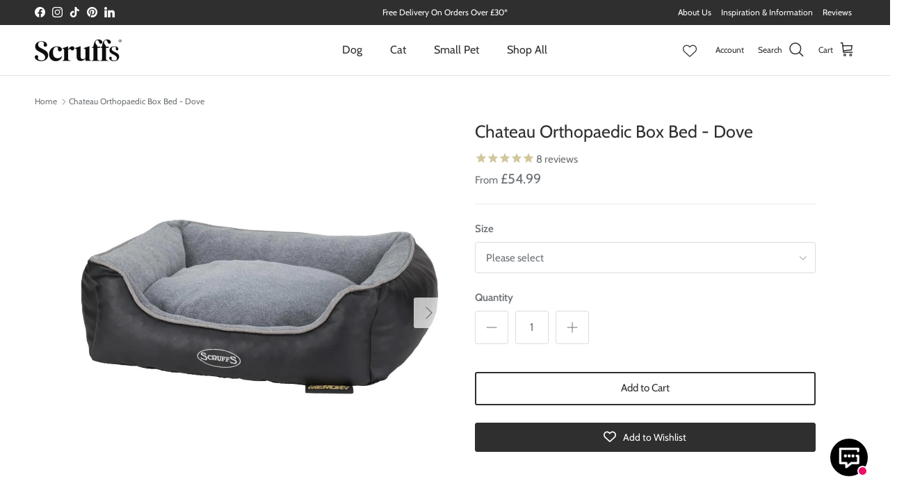

--- FILE ---
content_type: text/html; charset=utf-8
request_url: https://www.petslovescruffs.com/products/chateau-box-bed-dove
body_size: 67255
content:















<!doctype html>
<html class="no-js" lang="en" dir="ltr">
<head>
  <script src="https://cookiechimp.com/widget/5J4tKW.js"></script><meta charset="utf-8">
<meta name="viewport" content="width=device-width,initial-scale=1">
<title>Chateau Box Dog Bed | Orthopaedic Dog Beds | Scruffs &ndash; petslovescruffs</title><link rel="canonical" href="https://www.petslovescruffs.com/products/chateau-box-bed-dove"><link rel="icon" href="//www.petslovescruffs.com/cdn/shop/files/Scruffs_Favicon_180x180px.jpg?crop=center&height=48&v=1760431880&width=48" type="image/jpg">
  <link rel="apple-touch-icon" href="//www.petslovescruffs.com/cdn/shop/files/Scruffs_Favicon_180x180px.jpg?crop=center&height=180&v=1760431880&width=180"><meta name="description" content="The Scruffs® Chateau dog box bed is a grey orthopaedic pet bed. These warm dog beds are ideally suited to older dogs or breeds which require more support. Explore the Scruffs orthopedic dog beds and memory foam dog beds range today.">



















<meta property="og:site_name" content="petslovescruffs">
<meta property="og:url" content="https://www.petslovescruffs.com/products/chateau-box-bed-dove">
<meta property="og:title" content="Chateau Box Dog Bed | Orthopaedic Dog Beds | Scruffs">
<meta property="og:type" content="product">
<meta property="og:description" content="The Scruffs® Chateau dog box bed is a grey orthopaedic pet bed. These warm dog beds are ideally suited to older dogs or breeds which require more support. Explore the Scruffs orthopedic dog beds and memory foam dog beds range today."><meta property="og:image" content="http://www.petslovescruffs.com/cdn/shop/products/ChateauBoxBed3.jpg?crop=center&height=1200&v=1607955688&width=1200">
  <meta property="og:image:secure_url" content="https://www.petslovescruffs.com/cdn/shop/products/ChateauBoxBed3.jpg?crop=center&height=1200&v=1607955688&width=1200">
  <meta property="og:image:width" content="1000">
  <meta property="og:image:height" content="1000"><meta property="og:price:amount" content="54.99">
  <meta property="og:price:currency" content="GBP"><meta name="twitter:card" content="summary_large_image">
<meta name="twitter:title" content="Chateau Box Dog Bed | Orthopaedic Dog Beds | Scruffs">
<meta name="twitter:description" content="The Scruffs® Chateau dog box bed is a grey orthopaedic pet bed. These warm dog beds are ideally suited to older dogs or breeds which require more support. Explore the Scruffs orthopedic dog beds and memory foam dog beds range today.">
<style>@font-face {
  font-family: Cabin;
  font-weight: 400;
  font-style: normal;
  font-display: fallback;
  src: url("//www.petslovescruffs.com/cdn/fonts/cabin/cabin_n4.cefc6494a78f87584a6f312fea532919154f66fe.woff2") format("woff2"),
       url("//www.petslovescruffs.com/cdn/fonts/cabin/cabin_n4.8c16611b00f59d27f4b27ce4328dfe514ce77517.woff") format("woff");
}
@font-face {
  font-family: Cabin;
  font-weight: 700;
  font-style: normal;
  font-display: fallback;
  src: url("//www.petslovescruffs.com/cdn/fonts/cabin/cabin_n7.255204a342bfdbc9ae2017bd4e6a90f8dbb2f561.woff2") format("woff2"),
       url("//www.petslovescruffs.com/cdn/fonts/cabin/cabin_n7.e2afa22a0d0f4b64da3569c990897429d40ff5c0.woff") format("woff");
}
@font-face {
  font-family: Cabin;
  font-weight: 500;
  font-style: normal;
  font-display: fallback;
  src: url("//www.petslovescruffs.com/cdn/fonts/cabin/cabin_n5.0250ac238cfbbff14d3c16fcc89f227ca95d5c6f.woff2") format("woff2"),
       url("//www.petslovescruffs.com/cdn/fonts/cabin/cabin_n5.46470cf25a90d766aece73a31a42bfd8ef7a470b.woff") format("woff");
}
@font-face {
  font-family: Cabin;
  font-weight: 400;
  font-style: italic;
  font-display: fallback;
  src: url("//www.petslovescruffs.com/cdn/fonts/cabin/cabin_i4.d89c1b32b09ecbc46c12781fcf7b2085f17c0be9.woff2") format("woff2"),
       url("//www.petslovescruffs.com/cdn/fonts/cabin/cabin_i4.0a521b11d0b69adfc41e22a263eec7c02aecfe99.woff") format("woff");
}
@font-face {
  font-family: Cabin;
  font-weight: 700;
  font-style: italic;
  font-display: fallback;
  src: url("//www.petslovescruffs.com/cdn/fonts/cabin/cabin_i7.ef2404c08a493e7ccbc92d8c39adf683f40e1fb5.woff2") format("woff2"),
       url("//www.petslovescruffs.com/cdn/fonts/cabin/cabin_i7.480421791818000fc8a5d4134822321b5d7964f8.woff") format("woff");
}
@font-face {
  font-family: Cabin;
  font-weight: 400;
  font-style: normal;
  font-display: fallback;
  src: url("//www.petslovescruffs.com/cdn/fonts/cabin/cabin_n4.cefc6494a78f87584a6f312fea532919154f66fe.woff2") format("woff2"),
       url("//www.petslovescruffs.com/cdn/fonts/cabin/cabin_n4.8c16611b00f59d27f4b27ce4328dfe514ce77517.woff") format("woff");
}
@font-face {
  font-family: Cabin;
  font-weight: 400;
  font-style: normal;
  font-display: fallback;
  src: url("//www.petslovescruffs.com/cdn/fonts/cabin/cabin_n4.cefc6494a78f87584a6f312fea532919154f66fe.woff2") format("woff2"),
       url("//www.petslovescruffs.com/cdn/fonts/cabin/cabin_n4.8c16611b00f59d27f4b27ce4328dfe514ce77517.woff") format("woff");
}
@font-face {
  font-family: Cabin;
  font-weight: 400;
  font-style: normal;
  font-display: fallback;
  src: url("//www.petslovescruffs.com/cdn/fonts/cabin/cabin_n4.cefc6494a78f87584a6f312fea532919154f66fe.woff2") format("woff2"),
       url("//www.petslovescruffs.com/cdn/fonts/cabin/cabin_n4.8c16611b00f59d27f4b27ce4328dfe514ce77517.woff") format("woff");
}
@font-face {
  font-family: Cabin;
  font-weight: 600;
  font-style: normal;
  font-display: fallback;
  src: url("//www.petslovescruffs.com/cdn/fonts/cabin/cabin_n6.c6b1e64927bbec1c65aab7077888fb033480c4f7.woff2") format("woff2"),
       url("//www.petslovescruffs.com/cdn/fonts/cabin/cabin_n6.6c2e65d54c893ad9f1390da3b810b8e6cf976a4f.woff") format("woff");
}
:root {
  --page-container-width:          1480px;
  --reading-container-width:       720px;
  --divider-opacity:               0.14;
  --gutter-large:                  30px;
  --gutter-desktop:                20px;
  --gutter-mobile:                 16px;
  --section-padding:               50px;
  --larger-section-padding:        80px;
  --larger-section-padding-mobile: 60px;
  --largest-section-padding:       110px;
  --aos-animate-duration:          0.6s;

  --base-font-family:              Cabin, sans-serif;
  --base-font-weight:              400;
  --base-font-style:               normal;
  --heading-font-family:           Cabin, sans-serif;
  --heading-font-weight:           400;
  --heading-font-style:            normal;
  --heading-font-letter-spacing:   normal;
  --logo-font-family:              Cabin, sans-serif;
  --logo-font-weight:              400;
  --logo-font-style:               normal;
  --nav-font-family:               Cabin, sans-serif;
  --nav-font-weight:               400;
  --nav-font-style:                normal;

  --base-text-size:15px;
  --base-line-height:              1.6;
  --input-text-size:16px;
  --smaller-text-size-1:12px;
  --smaller-text-size-2:14px;
  --smaller-text-size-3:12px;
  --smaller-text-size-4:11px;
  --larger-text-size:25px;
  --super-large-text-size:44px;
  --super-large-mobile-text-size:20px;
  --larger-mobile-text-size:20px;
  --logo-text-size:24px;--btn-letter-spacing: normal;
    --btn-text-transform: none;
    --button-text-size:  15px;
    --quickbuy-button-text-size: 14px;
    --small-feature-link-font-size: 1em;
    --input-btn-padding-top:             1em;
    --input-btn-padding-bottom:          1em;--heading-text-transform:none;
  --nav-text-size:                      16px;
  --mobile-menu-font-weight:            inherit;

  --body-bg-color:                      255 255 255;
  --bg-color:                           255 255 255;
  --body-text-color:                    109 113 117;
  --text-color:                         109 113 117;

  --header-text-col:                    #2f2f2f;--header-text-hover-col:             var(--main-nav-link-hover-col);--header-bg-col:                     #ffffff;
  --heading-color:                     47 47 47;
  --body-heading-color:                47 47 47;
  --heading-divider-col:               #e2e2e2;

  --logo-col:                          #2f2f2f;
  --main-nav-bg:                       #ffffff;
  --main-nav-link-col:                 #6d7175;
  --main-nav-link-hover-col:           #2f2f2f;
  --main-nav-link-featured-col:        #df5641;

  --link-color:                        47 47 47;
  --body-link-color:                   47 47 47;

  --btn-bg-color:                        47 47 47;
  --btn-bg-hover-color:                  0 0 0;
  --btn-border-color:                    47 47 47;
  --btn-border-hover-color:              0 0 0;
  --btn-text-color:                      255 255 255;
  --btn-text-hover-color:                255 255 255;--btn-alt-bg-color:                    255 255 255;
  --btn-alt-text-color:                  47 47 47;
  --btn-alt-border-color:                47 47 47;
  --btn-alt-border-hover-color:          47 47 47;--btn-ter-bg-color:                    235 235 235;
  --btn-ter-text-color:                  60 62 64;
  --btn-ter-bg-hover-color:              47 47 47;
  --btn-ter-text-hover-color:            255 255 255;--btn-border-radius: 3px;--color-scheme-default:                             #ffffff;
  --color-scheme-default-color:                       255 255 255;
  --color-scheme-default-text-color:                  109 113 117;
  --color-scheme-default-head-color:                  47 47 47;
  --color-scheme-default-link-color:                  47 47 47;
  --color-scheme-default-btn-text-color:              255 255 255;
  --color-scheme-default-btn-text-hover-color:        255 255 255;
  --color-scheme-default-btn-bg-color:                47 47 47;
  --color-scheme-default-btn-bg-hover-color:          0 0 0;
  --color-scheme-default-btn-border-color:            47 47 47;
  --color-scheme-default-btn-border-hover-color:      0 0 0;
  --color-scheme-default-btn-alt-text-color:          47 47 47;
  --color-scheme-default-btn-alt-bg-color:            255 255 255;
  --color-scheme-default-btn-alt-border-color:        47 47 47;
  --color-scheme-default-btn-alt-border-hover-color:  47 47 47;

  --color-scheme-1:                             #f5f2ed;
  --color-scheme-1-color:                       245 242 237;
  --color-scheme-1-text-color:                  47 47 47;
  --color-scheme-1-head-color:                  47 47 47;
  --color-scheme-1-link-color:                  47 47 47;
  --color-scheme-1-btn-text-color:              255 255 255;
  --color-scheme-1-btn-text-hover-color:        255 255 255;
  --color-scheme-1-btn-bg-color:                47 47 47;
  --color-scheme-1-btn-bg-hover-color:          0 0 0;
  --color-scheme-1-btn-border-color:            47 47 47;
  --color-scheme-1-btn-border-hover-color:      0 0 0;
  --color-scheme-1-btn-alt-text-color:          47 47 47;
  --color-scheme-1-btn-alt-bg-color:            255 255 255;
  --color-scheme-1-btn-alt-border-color:        47 47 47;
  --color-scheme-1-btn-alt-border-hover-color:  47 47 47;

  --color-scheme-2:                             #f6f6f6;
  --color-scheme-2-color:                       246 246 246;
  --color-scheme-2-text-color:                  109 113 117;
  --color-scheme-2-head-color:                  47 47 47;
  --color-scheme-2-link-color:                  47 47 47;
  --color-scheme-2-btn-text-color:              255 255 255;
  --color-scheme-2-btn-text-hover-color:        255 255 255;
  --color-scheme-2-btn-bg-color:                47 47 47;
  --color-scheme-2-btn-bg-hover-color:          0 0 0;
  --color-scheme-2-btn-border-color:            47 47 47;
  --color-scheme-2-btn-border-hover-color:      0 0 0;
  --color-scheme-2-btn-alt-text-color:          47 47 47;
  --color-scheme-2-btn-alt-bg-color:            255 255 255;
  --color-scheme-2-btn-alt-border-color:        47 47 47;
  --color-scheme-2-btn-alt-border-hover-color:  47 47 47;

  /* Shop Pay payment terms */
  --payment-terms-background-color:    #ffffff;--quickbuy-bg: 245 242 237;--body-input-background-color:       rgb(var(--body-bg-color));
  --input-background-color:            rgb(var(--body-bg-color));
  --body-input-text-color:             var(--body-text-color);
  --input-text-color:                  var(--body-text-color);
  --body-input-border-color:           rgb(219, 220, 221);
  --input-border-color:                rgb(219, 220, 221);
  --input-border-color-hover:          rgb(175, 177, 179);
  --input-border-color-active:         rgb(109, 113, 117);

  --swatch-cross-svg:                  url("data:image/svg+xml,%3Csvg xmlns='http://www.w3.org/2000/svg' width='240' height='240' viewBox='0 0 24 24' fill='none' stroke='rgb(219, 220, 221)' stroke-width='0.09' preserveAspectRatio='none' %3E%3Cline x1='24' y1='0' x2='0' y2='24'%3E%3C/line%3E%3C/svg%3E");
  --swatch-cross-hover:                url("data:image/svg+xml,%3Csvg xmlns='http://www.w3.org/2000/svg' width='240' height='240' viewBox='0 0 24 24' fill='none' stroke='rgb(175, 177, 179)' stroke-width='0.09' preserveAspectRatio='none' %3E%3Cline x1='24' y1='0' x2='0' y2='24'%3E%3C/line%3E%3C/svg%3E");
  --swatch-cross-active:               url("data:image/svg+xml,%3Csvg xmlns='http://www.w3.org/2000/svg' width='240' height='240' viewBox='0 0 24 24' fill='none' stroke='rgb(109, 113, 117)' stroke-width='0.09' preserveAspectRatio='none' %3E%3Cline x1='24' y1='0' x2='0' y2='24'%3E%3C/line%3E%3C/svg%3E");

  --footer-divider-col:                #e0e0e0;
  --footer-text-col:                   47 47 47;
  --footer-heading-col:                47 47 47;
  --footer-bg:                         #ffffff;--product-label-overlay-justify: flex-start;--product-label-overlay-align: flex-start;--product-label-overlay-reduction-text:   #df5641;
  --product-label-overlay-reduction-bg:     #ffffff;
  --product-label-overlay-stock-text:       #6d7175;
  --product-label-overlay-stock-bg:         #ffffff;
  --product-label-overlay-new-text:         #ffffff;
  --product-label-overlay-new-bg:           #2f2f2f;
  --product-label-overlay-meta-text:        #ffffff;
  --product-label-overlay-meta-bg:          #2f2f2f;
  --product-label-sale-text:                #6d7175;
  --product-label-sold-text:                #2f2f2f;
  --product-label-preorder-text:            #60a57e;

  --product-block-crop-align:               center;

  
  --product-block-price-align:              flex-start;
  --product-block-price-item-margin-start:  initial;
  --product-block-price-item-margin-end:    .5rem;
  

  --collection-block-image-position:   center center;

  --swatch-picker-image-size:          70px;
  --swatch-crop-align:                 bottom center;

  --image-overlay-text-color:          255 255 255;--image-overlay-bg:                  rgba(0, 0, 0, 0.1);
  --image-overlay-shadow-start:        rgb(0 0 0 / 0.15);
  --image-overlay-box-opacity:         1.0;--product-inventory-ok-box-color:            #f2faf0;
  --product-inventory-ok-text-color:           #008060;
  --product-inventory-ok-icon-box-fill-color:  #fff;
  --product-inventory-low-box-color:           #fcf1cd;
  --product-inventory-low-text-color:          #dd9a1a;
  --product-inventory-low-icon-box-fill-color: #fff;
  --product-inventory-low-text-color-channels: 0, 128, 96;
  --product-inventory-ok-text-color-channels:  221, 154, 26;

  --rating-star-color: 209 199 157;--overlay-align-left: start;
    --overlay-align-right: end;}html[dir=rtl] {
  --overlay-right-text-m-left: 0;
  --overlay-right-text-m-right: auto;
  --overlay-left-shadow-left-left: 15%;
  --overlay-left-shadow-left-right: -50%;
  --overlay-left-shadow-right-left: -85%;
  --overlay-left-shadow-right-right: 0;
}.image-overlay--bg-box .text-overlay .text-overlay__text {
    --image-overlay-box-bg: 255 255 255;
    --heading-color: var(--body-heading-color);
    --text-color: var(--body-text-color);
    --link-color: var(--body-link-color);
  }::selection {
    background: rgb(var(--body-heading-color));
    color: rgb(var(--body-bg-color));
  }
  ::-moz-selection {
    background: rgb(var(--body-heading-color));
    color: rgb(var(--body-bg-color));
  }.use-color-scheme--default {
  --product-label-sale-text:           #6d7175;
  --product-label-sold-text:           #2f2f2f;
  --product-label-preorder-text:       #60a57e;
  --input-background-color:            rgb(var(--body-bg-color));
  --input-text-color:                  var(--body-input-text-color);
  --input-border-color:                rgb(219, 220, 221);
  --input-border-color-hover:          rgb(175, 177, 179);
  --input-border-color-active:         rgb(109, 113, 117);
}</style>

  <link href="//www.petslovescruffs.com/cdn/shop/t/45/assets/main.css?v=74743941013788197541739992710" rel="stylesheet" type="text/css" media="all" />
<link rel="preload" as="font" href="//www.petslovescruffs.com/cdn/fonts/cabin/cabin_n4.cefc6494a78f87584a6f312fea532919154f66fe.woff2" type="font/woff2" crossorigin><link rel="preload" as="font" href="//www.petslovescruffs.com/cdn/fonts/cabin/cabin_n4.cefc6494a78f87584a6f312fea532919154f66fe.woff2" type="font/woff2" crossorigin><script>
    document.documentElement.className = document.documentElement.className.replace('no-js', 'js');

    window.theme = {
      info: {
        name: 'Symmetry',
        version: '7.4.0'
      },
      device: {
        hasTouch: window.matchMedia('(any-pointer: coarse)').matches,
        hasHover: window.matchMedia('(hover: hover)').matches
      },
      mediaQueries: {
        md: '(min-width: 768px)',
        productMediaCarouselBreak: '(min-width: 1041px)'
      },
      routes: {
        base: 'https://www.petslovescruffs.com',
        cart: '/cart',
        cartAdd: '/cart/add.js',
        cartUpdate: '/cart/update.js',
        predictiveSearch: '/search/suggest'
      },
      strings: {
        cartTermsConfirmation: "You must agree to the terms and conditions before continuing.",
        cartItemsQuantityError: "You can only add [QUANTITY] of this item to your cart.",
        generalSearchViewAll: "View all search results",
        noStock: "Sold out",
        noVariant: "Unavailable",
        productsProductChooseA: "Choose a",
        generalSearchPages: "Pages",
        generalSearchNoResultsWithoutTerms: "Sorry, we couldnʼt find any results",
        shippingCalculator: {
          singleRate: "There is one shipping rate for this destination:",
          multipleRates: "There are multiple shipping rates for this destination:",
          noRates: "We do not ship to this destination."
        }
      },
      settings: {
        moneyWithCurrencyFormat: "\u0026pound;{{amount}} GBP",
        cartType: "page",
        afterAddToCart: "notification",
        quickbuyStyle: "off",
        externalLinksNewTab: true,
        internalLinksSmoothScroll: true
      }
    }

    theme.inlineNavigationCheck = function() {
      var pageHeader = document.querySelector('.pageheader'),
          inlineNavContainer = pageHeader.querySelector('.logo-area__left__inner'),
          inlineNav = inlineNavContainer.querySelector('.navigation--left');
      if (inlineNav && getComputedStyle(inlineNav).display != 'none') {
        var inlineMenuCentered = document.querySelector('.pageheader--layout-inline-menu-center'),
            logoContainer = document.querySelector('.logo-area__middle__inner');
        if(inlineMenuCentered) {
          var rightWidth = document.querySelector('.logo-area__right__inner').clientWidth,
              middleWidth = logoContainer.clientWidth,
              logoArea = document.querySelector('.logo-area'),
              computedLogoAreaStyle = getComputedStyle(logoArea),
              logoAreaInnerWidth = logoArea.clientWidth - Math.ceil(parseFloat(computedLogoAreaStyle.paddingLeft)) - Math.ceil(parseFloat(computedLogoAreaStyle.paddingRight)),
              availableNavWidth = logoAreaInnerWidth - Math.max(rightWidth, middleWidth) * 2 - 40;
          inlineNavContainer.style.maxWidth = availableNavWidth + 'px';
        }

        var firstInlineNavLink = inlineNav.querySelector('.navigation__item:first-child'),
            lastInlineNavLink = inlineNav.querySelector('.navigation__item:last-child');
        if (lastInlineNavLink) {
          var inlineNavWidth = null;
          if(document.querySelector('html[dir=rtl]')) {
            inlineNavWidth = firstInlineNavLink.offsetLeft - lastInlineNavLink.offsetLeft + firstInlineNavLink.offsetWidth;
          } else {
            inlineNavWidth = lastInlineNavLink.offsetLeft - firstInlineNavLink.offsetLeft + lastInlineNavLink.offsetWidth;
          }
          if (inlineNavContainer.offsetWidth >= inlineNavWidth) {
            pageHeader.classList.add('pageheader--layout-inline-permitted');
            var tallLogo = logoContainer.clientHeight > lastInlineNavLink.clientHeight + 20;
            if (tallLogo) {
              inlineNav.classList.add('navigation--tight-underline');
            } else {
              inlineNav.classList.remove('navigation--tight-underline');
            }
          } else {
            pageHeader.classList.remove('pageheader--layout-inline-permitted');
          }
        }
      }
    };

    theme.setInitialHeaderHeightProperty = () => {
      const section = document.querySelector('.section-header');
      if (section) {
        document.documentElement.style.setProperty('--theme-header-height', Math.ceil(section.clientHeight) + 'px');
      }
    };
  </script>

  <script src="//www.petslovescruffs.com/cdn/shop/t/45/assets/main.js?v=74462154655922143831739787859" defer></script>
    <script src="//www.petslovescruffs.com/cdn/shop/t/45/assets/animate-on-scroll.js?v=15249566486942820451739787859" defer></script>
    <link href="//www.petslovescruffs.com/cdn/shop/t/45/assets/animate-on-scroll.css?v=116824741000487223811739787858" rel="stylesheet" type="text/css" media="all" />
  

  
  <script>window.performance && window.performance.mark && window.performance.mark('shopify.content_for_header.start');</script><meta name="google-site-verification" content="gLMwuS7Se7RpwKQ5at-4a9J5QFJ8tY8v3fS2p3aHfQk">
<meta name="facebook-domain-verification" content="8ex8l1wri5btbjn3qe9r88e83cgeky">
<meta name="facebook-domain-verification" content="mp9wxufqa2et9nqtbkfg2z1316gpqt">
<meta id="shopify-digital-wallet" name="shopify-digital-wallet" content="/8662768/digital_wallets/dialog">
<meta name="shopify-checkout-api-token" content="d66b66258111e118b5a7d1f2f2cf9c43">
<link rel="alternate" type="application/json+oembed" href="https://www.petslovescruffs.com/products/chateau-box-bed-dove.oembed">
<script async="async" src="/checkouts/internal/preloads.js?locale=en-GB"></script>
<link rel="preconnect" href="https://shop.app" crossorigin="anonymous">
<script async="async" src="https://shop.app/checkouts/internal/preloads.js?locale=en-GB&shop_id=8662768" crossorigin="anonymous"></script>
<script id="apple-pay-shop-capabilities" type="application/json">{"shopId":8662768,"countryCode":"GB","currencyCode":"GBP","merchantCapabilities":["supports3DS"],"merchantId":"gid:\/\/shopify\/Shop\/8662768","merchantName":"petslovescruffs","requiredBillingContactFields":["postalAddress","email","phone"],"requiredShippingContactFields":["postalAddress","email","phone"],"shippingType":"shipping","supportedNetworks":["visa","maestro","masterCard","amex","discover","elo"],"total":{"type":"pending","label":"petslovescruffs","amount":"1.00"},"shopifyPaymentsEnabled":true,"supportsSubscriptions":true}</script>
<script id="shopify-features" type="application/json">{"accessToken":"d66b66258111e118b5a7d1f2f2cf9c43","betas":["rich-media-storefront-analytics"],"domain":"www.petslovescruffs.com","predictiveSearch":true,"shopId":8662768,"locale":"en"}</script>
<script>var Shopify = Shopify || {};
Shopify.shop = "petslovescruffs.myshopify.com";
Shopify.locale = "en";
Shopify.currency = {"active":"GBP","rate":"1.0"};
Shopify.country = "GB";
Shopify.theme = {"name":"Symmetry New Site Launch 18th February","id":177630675321,"schema_name":"Symmetry","schema_version":"7.4.0","theme_store_id":null,"role":"main"};
Shopify.theme.handle = "null";
Shopify.theme.style = {"id":null,"handle":null};
Shopify.cdnHost = "www.petslovescruffs.com/cdn";
Shopify.routes = Shopify.routes || {};
Shopify.routes.root = "/";</script>
<script type="module">!function(o){(o.Shopify=o.Shopify||{}).modules=!0}(window);</script>
<script>!function(o){function n(){var o=[];function n(){o.push(Array.prototype.slice.apply(arguments))}return n.q=o,n}var t=o.Shopify=o.Shopify||{};t.loadFeatures=n(),t.autoloadFeatures=n()}(window);</script>
<script>
  window.ShopifyPay = window.ShopifyPay || {};
  window.ShopifyPay.apiHost = "shop.app\/pay";
  window.ShopifyPay.redirectState = null;
</script>
<script id="shop-js-analytics" type="application/json">{"pageType":"product"}</script>
<script defer="defer" async type="module" src="//www.petslovescruffs.com/cdn/shopifycloud/shop-js/modules/v2/client.init-shop-cart-sync_BdyHc3Nr.en.esm.js"></script>
<script defer="defer" async type="module" src="//www.petslovescruffs.com/cdn/shopifycloud/shop-js/modules/v2/chunk.common_Daul8nwZ.esm.js"></script>
<script type="module">
  await import("//www.petslovescruffs.com/cdn/shopifycloud/shop-js/modules/v2/client.init-shop-cart-sync_BdyHc3Nr.en.esm.js");
await import("//www.petslovescruffs.com/cdn/shopifycloud/shop-js/modules/v2/chunk.common_Daul8nwZ.esm.js");

  window.Shopify.SignInWithShop?.initShopCartSync?.({"fedCMEnabled":true,"windoidEnabled":true});

</script>
<script>
  window.Shopify = window.Shopify || {};
  if (!window.Shopify.featureAssets) window.Shopify.featureAssets = {};
  window.Shopify.featureAssets['shop-js'] = {"shop-cart-sync":["modules/v2/client.shop-cart-sync_QYOiDySF.en.esm.js","modules/v2/chunk.common_Daul8nwZ.esm.js"],"init-fed-cm":["modules/v2/client.init-fed-cm_DchLp9rc.en.esm.js","modules/v2/chunk.common_Daul8nwZ.esm.js"],"shop-button":["modules/v2/client.shop-button_OV7bAJc5.en.esm.js","modules/v2/chunk.common_Daul8nwZ.esm.js"],"init-windoid":["modules/v2/client.init-windoid_DwxFKQ8e.en.esm.js","modules/v2/chunk.common_Daul8nwZ.esm.js"],"shop-cash-offers":["modules/v2/client.shop-cash-offers_DWtL6Bq3.en.esm.js","modules/v2/chunk.common_Daul8nwZ.esm.js","modules/v2/chunk.modal_CQq8HTM6.esm.js"],"shop-toast-manager":["modules/v2/client.shop-toast-manager_CX9r1SjA.en.esm.js","modules/v2/chunk.common_Daul8nwZ.esm.js"],"init-shop-email-lookup-coordinator":["modules/v2/client.init-shop-email-lookup-coordinator_UhKnw74l.en.esm.js","modules/v2/chunk.common_Daul8nwZ.esm.js"],"pay-button":["modules/v2/client.pay-button_DzxNnLDY.en.esm.js","modules/v2/chunk.common_Daul8nwZ.esm.js"],"avatar":["modules/v2/client.avatar_BTnouDA3.en.esm.js"],"init-shop-cart-sync":["modules/v2/client.init-shop-cart-sync_BdyHc3Nr.en.esm.js","modules/v2/chunk.common_Daul8nwZ.esm.js"],"shop-login-button":["modules/v2/client.shop-login-button_D8B466_1.en.esm.js","modules/v2/chunk.common_Daul8nwZ.esm.js","modules/v2/chunk.modal_CQq8HTM6.esm.js"],"init-customer-accounts-sign-up":["modules/v2/client.init-customer-accounts-sign-up_C8fpPm4i.en.esm.js","modules/v2/client.shop-login-button_D8B466_1.en.esm.js","modules/v2/chunk.common_Daul8nwZ.esm.js","modules/v2/chunk.modal_CQq8HTM6.esm.js"],"init-shop-for-new-customer-accounts":["modules/v2/client.init-shop-for-new-customer-accounts_CVTO0Ztu.en.esm.js","modules/v2/client.shop-login-button_D8B466_1.en.esm.js","modules/v2/chunk.common_Daul8nwZ.esm.js","modules/v2/chunk.modal_CQq8HTM6.esm.js"],"init-customer-accounts":["modules/v2/client.init-customer-accounts_dRgKMfrE.en.esm.js","modules/v2/client.shop-login-button_D8B466_1.en.esm.js","modules/v2/chunk.common_Daul8nwZ.esm.js","modules/v2/chunk.modal_CQq8HTM6.esm.js"],"shop-follow-button":["modules/v2/client.shop-follow-button_CkZpjEct.en.esm.js","modules/v2/chunk.common_Daul8nwZ.esm.js","modules/v2/chunk.modal_CQq8HTM6.esm.js"],"lead-capture":["modules/v2/client.lead-capture_BntHBhfp.en.esm.js","modules/v2/chunk.common_Daul8nwZ.esm.js","modules/v2/chunk.modal_CQq8HTM6.esm.js"],"checkout-modal":["modules/v2/client.checkout-modal_CfxcYbTm.en.esm.js","modules/v2/chunk.common_Daul8nwZ.esm.js","modules/v2/chunk.modal_CQq8HTM6.esm.js"],"shop-login":["modules/v2/client.shop-login_Da4GZ2H6.en.esm.js","modules/v2/chunk.common_Daul8nwZ.esm.js","modules/v2/chunk.modal_CQq8HTM6.esm.js"],"payment-terms":["modules/v2/client.payment-terms_MV4M3zvL.en.esm.js","modules/v2/chunk.common_Daul8nwZ.esm.js","modules/v2/chunk.modal_CQq8HTM6.esm.js"]};
</script>
<script>(function() {
  var isLoaded = false;
  function asyncLoad() {
    if (isLoaded) return;
    isLoaded = true;
    var urls = ["https:\/\/ecommplugins-scripts.trustpilot.com\/v2.1\/js\/header.min.js?settings=eyJrZXkiOiJzR0RWSE5oN3VhQjY0Z09NIiwicyI6InNrdSJ9\u0026shop=petslovescruffs.myshopify.com","https:\/\/ecommplugins-trustboxsettings.trustpilot.com\/petslovescruffs.myshopify.com.js?settings=1619529872898\u0026shop=petslovescruffs.myshopify.com","https:\/\/ufe.helixo.co\/scripts\/sdk.min.js?shop=petslovescruffs.myshopify.com","https:\/\/cdn.nfcube.com\/instafeed-2a33668917defa871a99241bb08aaa7f.js?shop=petslovescruffs.myshopify.com","https:\/\/na.shgcdn3.com\/pixel-collector.js?shop=petslovescruffs.myshopify.com","\/\/backinstock.useamp.com\/widget\/3903_1767153265.js?category=bis\u0026v=6\u0026shop=petslovescruffs.myshopify.com"];
    for (var i = 0; i < urls.length; i++) {
      var s = document.createElement('script');
      s.type = 'text/javascript';
      s.async = true;
      s.src = urls[i];
      var x = document.getElementsByTagName('script')[0];
      x.parentNode.insertBefore(s, x);
    }
  };
  if(window.attachEvent) {
    window.attachEvent('onload', asyncLoad);
  } else {
    window.addEventListener('load', asyncLoad, false);
  }
})();</script>
<script id="__st">var __st={"a":8662768,"offset":0,"reqid":"b37c5336-7de1-41e4-8eea-30f3f0db05bd-1769011889","pageurl":"www.petslovescruffs.com\/products\/chateau-box-bed-dove","u":"64340f4d4c44","p":"product","rtyp":"product","rid":3737701744724};</script>
<script>window.ShopifyPaypalV4VisibilityTracking = true;</script>
<script id="captcha-bootstrap">!function(){'use strict';const t='contact',e='account',n='new_comment',o=[[t,t],['blogs',n],['comments',n],[t,'customer']],c=[[e,'customer_login'],[e,'guest_login'],[e,'recover_customer_password'],[e,'create_customer']],r=t=>t.map((([t,e])=>`form[action*='/${t}']:not([data-nocaptcha='true']) input[name='form_type'][value='${e}']`)).join(','),a=t=>()=>t?[...document.querySelectorAll(t)].map((t=>t.form)):[];function s(){const t=[...o],e=r(t);return a(e)}const i='password',u='form_key',d=['recaptcha-v3-token','g-recaptcha-response','h-captcha-response',i],f=()=>{try{return window.sessionStorage}catch{return}},m='__shopify_v',_=t=>t.elements[u];function p(t,e,n=!1){try{const o=window.sessionStorage,c=JSON.parse(o.getItem(e)),{data:r}=function(t){const{data:e,action:n}=t;return t[m]||n?{data:e,action:n}:{data:t,action:n}}(c);for(const[e,n]of Object.entries(r))t.elements[e]&&(t.elements[e].value=n);n&&o.removeItem(e)}catch(o){console.error('form repopulation failed',{error:o})}}const l='form_type',E='cptcha';function T(t){t.dataset[E]=!0}const w=window,h=w.document,L='Shopify',v='ce_forms',y='captcha';let A=!1;((t,e)=>{const n=(g='f06e6c50-85a8-45c8-87d0-21a2b65856fe',I='https://cdn.shopify.com/shopifycloud/storefront-forms-hcaptcha/ce_storefront_forms_captcha_hcaptcha.v1.5.2.iife.js',D={infoText:'Protected by hCaptcha',privacyText:'Privacy',termsText:'Terms'},(t,e,n)=>{const o=w[L][v],c=o.bindForm;if(c)return c(t,g,e,D).then(n);var r;o.q.push([[t,g,e,D],n]),r=I,A||(h.body.append(Object.assign(h.createElement('script'),{id:'captcha-provider',async:!0,src:r})),A=!0)});var g,I,D;w[L]=w[L]||{},w[L][v]=w[L][v]||{},w[L][v].q=[],w[L][y]=w[L][y]||{},w[L][y].protect=function(t,e){n(t,void 0,e),T(t)},Object.freeze(w[L][y]),function(t,e,n,w,h,L){const[v,y,A,g]=function(t,e,n){const i=e?o:[],u=t?c:[],d=[...i,...u],f=r(d),m=r(i),_=r(d.filter((([t,e])=>n.includes(e))));return[a(f),a(m),a(_),s()]}(w,h,L),I=t=>{const e=t.target;return e instanceof HTMLFormElement?e:e&&e.form},D=t=>v().includes(t);t.addEventListener('submit',(t=>{const e=I(t);if(!e)return;const n=D(e)&&!e.dataset.hcaptchaBound&&!e.dataset.recaptchaBound,o=_(e),c=g().includes(e)&&(!o||!o.value);(n||c)&&t.preventDefault(),c&&!n&&(function(t){try{if(!f())return;!function(t){const e=f();if(!e)return;const n=_(t);if(!n)return;const o=n.value;o&&e.removeItem(o)}(t);const e=Array.from(Array(32),(()=>Math.random().toString(36)[2])).join('');!function(t,e){_(t)||t.append(Object.assign(document.createElement('input'),{type:'hidden',name:u})),t.elements[u].value=e}(t,e),function(t,e){const n=f();if(!n)return;const o=[...t.querySelectorAll(`input[type='${i}']`)].map((({name:t})=>t)),c=[...d,...o],r={};for(const[a,s]of new FormData(t).entries())c.includes(a)||(r[a]=s);n.setItem(e,JSON.stringify({[m]:1,action:t.action,data:r}))}(t,e)}catch(e){console.error('failed to persist form',e)}}(e),e.submit())}));const S=(t,e)=>{t&&!t.dataset[E]&&(n(t,e.some((e=>e===t))),T(t))};for(const o of['focusin','change'])t.addEventListener(o,(t=>{const e=I(t);D(e)&&S(e,y())}));const B=e.get('form_key'),M=e.get(l),P=B&&M;t.addEventListener('DOMContentLoaded',(()=>{const t=y();if(P)for(const e of t)e.elements[l].value===M&&p(e,B);[...new Set([...A(),...v().filter((t=>'true'===t.dataset.shopifyCaptcha))])].forEach((e=>S(e,t)))}))}(h,new URLSearchParams(w.location.search),n,t,e,['guest_login'])})(!0,!0)}();</script>
<script integrity="sha256-4kQ18oKyAcykRKYeNunJcIwy7WH5gtpwJnB7kiuLZ1E=" data-source-attribution="shopify.loadfeatures" defer="defer" src="//www.petslovescruffs.com/cdn/shopifycloud/storefront/assets/storefront/load_feature-a0a9edcb.js" crossorigin="anonymous"></script>
<script crossorigin="anonymous" defer="defer" src="//www.petslovescruffs.com/cdn/shopifycloud/storefront/assets/shopify_pay/storefront-65b4c6d7.js?v=20250812"></script>
<script data-source-attribution="shopify.dynamic_checkout.dynamic.init">var Shopify=Shopify||{};Shopify.PaymentButton=Shopify.PaymentButton||{isStorefrontPortableWallets:!0,init:function(){window.Shopify.PaymentButton.init=function(){};var t=document.createElement("script");t.src="https://www.petslovescruffs.com/cdn/shopifycloud/portable-wallets/latest/portable-wallets.en.js",t.type="module",document.head.appendChild(t)}};
</script>
<script data-source-attribution="shopify.dynamic_checkout.buyer_consent">
  function portableWalletsHideBuyerConsent(e){var t=document.getElementById("shopify-buyer-consent"),n=document.getElementById("shopify-subscription-policy-button");t&&n&&(t.classList.add("hidden"),t.setAttribute("aria-hidden","true"),n.removeEventListener("click",e))}function portableWalletsShowBuyerConsent(e){var t=document.getElementById("shopify-buyer-consent"),n=document.getElementById("shopify-subscription-policy-button");t&&n&&(t.classList.remove("hidden"),t.removeAttribute("aria-hidden"),n.addEventListener("click",e))}window.Shopify?.PaymentButton&&(window.Shopify.PaymentButton.hideBuyerConsent=portableWalletsHideBuyerConsent,window.Shopify.PaymentButton.showBuyerConsent=portableWalletsShowBuyerConsent);
</script>
<script>
  function portableWalletsCleanup(e){e&&e.src&&console.error("Failed to load portable wallets script "+e.src);var t=document.querySelectorAll("shopify-accelerated-checkout .shopify-payment-button__skeleton, shopify-accelerated-checkout-cart .wallet-cart-button__skeleton"),e=document.getElementById("shopify-buyer-consent");for(let e=0;e<t.length;e++)t[e].remove();e&&e.remove()}function portableWalletsNotLoadedAsModule(e){e instanceof ErrorEvent&&"string"==typeof e.message&&e.message.includes("import.meta")&&"string"==typeof e.filename&&e.filename.includes("portable-wallets")&&(window.removeEventListener("error",portableWalletsNotLoadedAsModule),window.Shopify.PaymentButton.failedToLoad=e,"loading"===document.readyState?document.addEventListener("DOMContentLoaded",window.Shopify.PaymentButton.init):window.Shopify.PaymentButton.init())}window.addEventListener("error",portableWalletsNotLoadedAsModule);
</script>

<script type="module" src="https://www.petslovescruffs.com/cdn/shopifycloud/portable-wallets/latest/portable-wallets.en.js" onError="portableWalletsCleanup(this)" crossorigin="anonymous"></script>
<script nomodule>
  document.addEventListener("DOMContentLoaded", portableWalletsCleanup);
</script>

<link id="shopify-accelerated-checkout-styles" rel="stylesheet" media="screen" href="https://www.petslovescruffs.com/cdn/shopifycloud/portable-wallets/latest/accelerated-checkout-backwards-compat.css" crossorigin="anonymous">
<style id="shopify-accelerated-checkout-cart">
        #shopify-buyer-consent {
  margin-top: 1em;
  display: inline-block;
  width: 100%;
}

#shopify-buyer-consent.hidden {
  display: none;
}

#shopify-subscription-policy-button {
  background: none;
  border: none;
  padding: 0;
  text-decoration: underline;
  font-size: inherit;
  cursor: pointer;
}

#shopify-subscription-policy-button::before {
  box-shadow: none;
}

      </style>

<script>window.performance && window.performance.mark && window.performance.mark('shopify.content_for_header.end');</script>
  





  <script type="text/javascript">
    
      window.__shgMoneyFormat = window.__shgMoneyFormat || {"GBP":{"currency":"GBP","currency_symbol":"\u0026pound;","currency_symbol_location":"left","decimal_places":2,"decimal_separator":".","thousands_separator":","},"SEK":{"currency":"SEK","currency_symbol":"kr","currency_symbol_location":"left","decimal_places":2,"decimal_separator":".","thousands_separator":","}};
    
    window.__shgCurrentCurrencyCode = window.__shgCurrentCurrencyCode || {
      currency: "GBP",
      currency_symbol: "£",
      decimal_separator: ".",
      thousands_separator: ",",
      decimal_places: 2,
      currency_symbol_location: "left"
    };
  </script>



<!-- CC Custom Head Start --><!-- CC Custom Head End --><script src="https://ajax.googleapis.com/ajax/libs/jquery/3.7.1/jquery.min.js"></script>

  

<script type="text/javascript">
  
    window.SHG_CUSTOMER = null;
  
</script>







<script src="https://ajax.googleapis.com/ajax/libs/jquery/3.6.0/jquery.min.js"></script>
							<script type="text/javascript">var webyzeMultiProductColorsUseProdImg=!1,webyzeMultiProductColorsMaxCols=1/0,webyzeMultiProductColorsCheckSoldout=!0,webyzeMultiProductColorsImageChange=!0,webyzeMultiProductColorsGridItem="product-card, .product-wrap, .product__thumbnail, .grid__item, .product__grid-item, .grid-item",webyzeMultiProductColorsMaxColsRep="+_N_",webyzeMultiProductColorsUseProdImgLarge=!1,webyzeMultiProductColorsRunningCall=!1,webyzeMultiProductColorsQueuedCall=!1,webyzeMultiProductColorsProdAvailable={};window.webyzeMultiProductColorsLoad=function(){var o,e=(o={'"':"&quot;","&":"&amp;","<":"&lt;",">":"&gt;"},function(e){return e.replace(/[\"&<>]/g,function(e){return o[e]})});let t=$(".webyze-multi-product-colors:not(.webyze-loaded)").map(function(){return $(this).attr("data-product-id")}).get();if(t&&0!=t.length){if(webyzeMultiProductColorsRunningCall){webyzeMultiProductColorsQueuedCall=!0;return}webyzeMultiProductColorsRunningCall=!0,webyzeMultiProductColorsQueuedCall=!1;var a=async o=>new Promise(e=>{if(!webyzeMultiProductColorsCheckSoldout)return e(!0);if(void 0!==webyzeMultiProductColorsProdAvailable[o]){e(webyzeMultiProductColorsProdAvailable[o]);return}$.getJSON("https://"+window.location.host+"/products/"+o+".js",t=>{var a=!1;if(t&&t.variants){for(let r of t.variants)if(!1!==r.available||"continue"==r.inventory_policy){a=!0;break}}webyzeMultiProductColorsProdAvailable[o]=a,e(a)}).fail(function(){webyzeMultiProductColorsProdAvailable[o]=!1,e(!1)})});$.ajax({method:"GET",url:"https://s-pc.webyze.com/ProductColors/multi-productGroups-"+Shopify.shop.split(".")[0]+".json?"+t.map(o=>"&prodId[]="+o).join(""),dataType:"json"}).done(async function(o){if(Array.isArray(o)){for(let r of o)if(Array.isArray(r)){var l="";let d=0;for(let i of(await Promise.all(r.map(o=>a(o.handle))),r))if(await a(i.handle)!==!1){if(d++,l+='<span class="swatchProductColor swatchType_'+i.type+'" data-id="'+i.id+'" data-name="'+e(i.name)+'" data-handle="'+e(i.handle)+'" data-image="'+e(i.image)+'" '+(d>webyzeMultiProductColorsMaxCols?"data-hidden":"")+">",window.webyzeMultiProductColorsUseProdImg)l+="<div style=\"background-image: url('"+i.image.replace(/\.(png|jpg|jpeg|bmp)/,window.webyzeMultiProductColorsUseProdImgLarge?"_large.$1":"_small.$1")+"');background-size: cover;\"></div>";else switch(i.type){case"two_colors":i.data=i.data.split("|"),l+='<div><div style="background:'+i.data[0]+';"></div><div style="background:'+i.data[1]+';"></div></div>';break;case"image":l+="<div style=\"background-image: url('https://s-pc.webyze.com/ProductColors/uploads/"+i.data+"');\"></div>";break;default:l+='<div style="background:'+i.data+';"></div>'}l+='<span class="webyzeTooltip"><span></span><span class="innerText">'+e(i.name)+"</span><span></span></span></span>"}d>webyzeMultiProductColorsMaxCols&&(l+='<span class="webyzeShowMore">'+webyzeMultiProductColorsMaxColsRep.replace("_N_",d-webyzeMultiProductColorsMaxCols)+"</span>"),$(r.map(o=>'.webyze-multi-product-colors[data-product-id="'+o.id+'"]').join(", ")).addClass("webyze-loaded").html(l)}$(".webyze-multi-product-colors").each(function(o){var e=$(this);e.find('[data-id="'+e.attr("data-product-id")+'"]').addClass("currentSwatch")}).find(".swatchProductColor").on("click",function(o){o.preventDefault(),window.location.href="/products/"+$(this).data("handle")}).on("mouseenter",function(){if(webyzeMultiProductColorsImageChange){$(this).closest(webyzeMultiProductColorsGridItem).find("a").attr("href","/products/"+$(this).data("handle"));var o=$(this).attr("data-image").replace(/\.(jpg|png|jpeg)/,"_large.$1");0===o.indexOf("https://")&&$(this).closest(webyzeMultiProductColorsGridItem).find("img").attr("src",o).attr("srcset",o)}}),$(".webyze-multi-product-colors").on("click","span.webyzeShowMore",function(o){$(this).closest(".webyze-multi-product-colors").addClass("webyzeShowingMore")})}$(t.map(o=>'.webyze-multi-product-colors[data-product-id="'+o+'"]').join(", ")).addClass("webyze-loaded")}).fail(function(){}).always(function(){webyzeMultiProductColorsRunningCall=!1,webyzeMultiProductColorsQueuedCall&&window.webyzeMultiProductColorsLoad()})}};</script>
<meta name="google-site-verification" content="3GsfV0V53Bu4OEBCxutG1nUrKafiERHKyxzntVQBdoo" />							
<!-- BEGIN app block: shopify://apps/elevar-conversion-tracking/blocks/dataLayerEmbed/bc30ab68-b15c-4311-811f-8ef485877ad6 -->



<script type="module" dynamic>
  const configUrl = "/a/elevar/static/configs/10884c57246cf0566101b3d60815f292115f5d1c/config.js";
  const config = (await import(configUrl)).default;
  const scriptUrl = config.script_src_app_theme_embed;

  if (scriptUrl) {
    const { handler } = await import(scriptUrl);

    await handler(
      config,
      {
        cartData: {
  marketId: "1807712471",
  attributes:{},
  cartTotal: "0.0",
  currencyCode:"GBP",
  items: []
}
,
        user: {cartTotal: "0.0",
    currencyCode:"GBP",customer: {},
}
,
        isOnCartPage:false,
        collectionView:null,
        searchResultsView:null,
        productView:{
    attributes:{},
    currencyCode:"GBP",defaultVariant: {id:"BED\/RCD\/938499",name:"Chateau Orthopaedic Box Bed - Dove",
        brand:"Scruffs®",
        category:"Dog Bed",
        variant:"Medium (60 x 50 x 19cm \/ 24\" x 19.5\" x 7.5\")",
        price: "54.99",
        productId: "3737701744724",
        variantId: "37596242510019",
        compareAtPrice: "0.0",image:"\/\/www.petslovescruffs.com\/cdn\/shop\/products\/ChateauBoxBed3.jpg?v=1607955688",url:"\/products\/chateau-box-bed-dove?variant=37596242510019"},items: [{id:"BED\/RCD\/938499",name:"Chateau Orthopaedic Box Bed - Dove",
          brand:"Scruffs®",
          category:"Dog Bed",
          variant:"Medium (60 x 50 x 19cm \/ 24\" x 19.5\" x 7.5\")",
          price: "54.99",
          productId: "3737701744724",
          variantId: "37596242510019",
          compareAtPrice: "0.0",image:"\/\/www.petslovescruffs.com\/cdn\/shop\/products\/ChateauBoxBed3.jpg?v=1607955688",url:"\/products\/chateau-box-bed-dove?variant=37596242510019"},{id:"BED\/RCD\/938512",name:"Chateau Orthopaedic Box Bed - Dove",
          brand:"Scruffs®",
          category:"Dog Bed",
          variant:"X Large (90 x 70 x 16cm \/ 36\" x 27.5\" x 6\")",
          price: "79.99",
          productId: "3737701744724",
          variantId: "37596177301699",
          compareAtPrice: "0.0",image:"\/\/www.petslovescruffs.com\/cdn\/shop\/products\/ChateauBoxBed3.jpg?v=1607955688",url:"\/products\/chateau-box-bed-dove?variant=37596177301699"},]
  },
        checkoutComplete: null
      }
    );
  }
</script>


<!-- END app block --><!-- BEGIN app block: shopify://apps/klaviyo-email-marketing-sms/blocks/klaviyo-onsite-embed/2632fe16-c075-4321-a88b-50b567f42507 -->












  <script async src="https://static.klaviyo.com/onsite/js/RcXAJV/klaviyo.js?company_id=RcXAJV"></script>
  <script>!function(){if(!window.klaviyo){window._klOnsite=window._klOnsite||[];try{window.klaviyo=new Proxy({},{get:function(n,i){return"push"===i?function(){var n;(n=window._klOnsite).push.apply(n,arguments)}:function(){for(var n=arguments.length,o=new Array(n),w=0;w<n;w++)o[w]=arguments[w];var t="function"==typeof o[o.length-1]?o.pop():void 0,e=new Promise((function(n){window._klOnsite.push([i].concat(o,[function(i){t&&t(i),n(i)}]))}));return e}}})}catch(n){window.klaviyo=window.klaviyo||[],window.klaviyo.push=function(){var n;(n=window._klOnsite).push.apply(n,arguments)}}}}();</script>

  
    <script id="viewed_product">
      if (item == null) {
        var _learnq = _learnq || [];

        var MetafieldReviews = null
        var MetafieldYotpoRating = null
        var MetafieldYotpoCount = null
        var MetafieldLooxRating = null
        var MetafieldLooxCount = null
        var okendoProduct = null
        var okendoProductReviewCount = null
        var okendoProductReviewAverageValue = null
        try {
          // The following fields are used for Customer Hub recently viewed in order to add reviews.
          // This information is not part of __kla_viewed. Instead, it is part of __kla_viewed_reviewed_items
          MetafieldReviews = {"rating":{"scale_min":"1.0","scale_max":"5.0","value":"5.0"},"rating_count":3};
          MetafieldYotpoRating = null
          MetafieldYotpoCount = null
          MetafieldLooxRating = null
          MetafieldLooxCount = null

          okendoProduct = null
          // If the okendo metafield is not legacy, it will error, which then requires the new json formatted data
          if (okendoProduct && 'error' in okendoProduct) {
            okendoProduct = null
          }
          okendoProductReviewCount = okendoProduct ? okendoProduct.reviewCount : null
          okendoProductReviewAverageValue = okendoProduct ? okendoProduct.reviewAverageValue : null
        } catch (error) {
          console.error('Error in Klaviyo onsite reviews tracking:', error);
        }

        var item = {
          Name: "Chateau Orthopaedic Box Bed - Dove",
          ProductID: 3737701744724,
          Categories: ["Added Function","All Soft Walled \u0026 Donut Beds","Autumn\/Winter Collection","Beds","Best Selling Products","Black Friday 50% Off","Black Friday Offers","Box Beds","Chateau","Dog Beds","Extra Large Dog Beds","Newest Products","Orthopaedic \u0026 Memory Foam","Pet Beds","Shop All","Shop All Beds","Soft Dog Beds","Washable Dog Beds"],
          ImageURL: "https://www.petslovescruffs.com/cdn/shop/products/ChateauBoxBed3_grande.jpg?v=1607955688",
          URL: "https://www.petslovescruffs.com/products/chateau-box-bed-dove",
          Brand: "Scruffs®",
          Price: "\u0026pound;54.99",
          Value: "54.99",
          CompareAtPrice: "\u0026pound;0.00"
        };
        _learnq.push(['track', 'Viewed Product', item]);
        _learnq.push(['trackViewedItem', {
          Title: item.Name,
          ItemId: item.ProductID,
          Categories: item.Categories,
          ImageUrl: item.ImageURL,
          Url: item.URL,
          Metadata: {
            Brand: item.Brand,
            Price: item.Price,
            Value: item.Value,
            CompareAtPrice: item.CompareAtPrice
          },
          metafields:{
            reviews: MetafieldReviews,
            yotpo:{
              rating: MetafieldYotpoRating,
              count: MetafieldYotpoCount,
            },
            loox:{
              rating: MetafieldLooxRating,
              count: MetafieldLooxCount,
            },
            okendo: {
              rating: okendoProductReviewAverageValue,
              count: okendoProductReviewCount,
            }
          }
        }]);
      }
    </script>
  




  <script>
    window.klaviyoReviewsProductDesignMode = false
  </script>







<!-- END app block --><!-- BEGIN app block: shopify://apps/vitals/blocks/app-embed/aeb48102-2a5a-4f39-bdbd-d8d49f4e20b8 --><link rel="preconnect" href="https://appsolve.io/" /><link rel="preconnect" href="https://cdn-sf.vitals.app/" /><script data-ver="58" id="vtlsAebData" class="notranslate">window.vtlsLiquidData = window.vtlsLiquidData || {};window.vtlsLiquidData.buildId = 56357;

window.vtlsLiquidData.apiHosts = {
	...window.vtlsLiquidData.apiHosts,
	"1": "https://appsolve.io"
};
	window.vtlsLiquidData.moduleSettings = {"9":[],"22":{"165":true,"193":"f31212","234":"You May Also Like","238":"center","323":"From","325":"Add to Cart","342":false,"406":false,"445":"Out of Stock","486":"8139728388311,14860070093177,8669357310167,8627285164247,14853628952953,8669350985943,7852870598871,8229256462551,7624526594263,3753956409428,14860066554233,8270546731223,7950784659671,8669356392663,3753771204692,8139784945879,7624355512535,8669345186007,3750908592212","856":"ffffff","857":"f6f6f6","858":"2F2F2F","960":"{\"button\":{\"traits\":{\"backgroundColor\":{\"default\":\"#2F2F2F\"},\"filledTextColor\":{\"default\":\"#ffffff\"}}},\"productTitle\":{\"traits\":{\"fontWeight\":{\"default\":\"600\"}}}}","1015":0,"1017":1,"1019":true,"1022":true},"33":{"187":1,"188":"h5","241":false,"242":false,"272":"vertical","413":"Description","414":false,"485":"{{ stars }} ({{ totalReviews }})","811":"222222","812":"dedede","813":"ffffff","814":"222222","815":"ffffff","816":"ffffff","817":"222222","818":"dedede","819":"f1f2f6","820":"222222","821":"ffffff","823":"f1f1f1","824":"8d8d8d","825":"333333","826":"ffffff","827":"0a3d62","828":"222222","829":"ededed","830":"ffffff","831":"222222","832":"222222","833":"ededed","834":"ffffff","835":"222222","837":"ffffff","838":"dddddd","839":"222222","979":"{}"},"48":{"469":true,"491":true,"588":true,"595":true,"603":"","605":"","606":"@media (min-width: 768px) {\n    .Vtl-WishlistHeaderWrapper {\n        margin-right: 15px !important;\n    }\n    \n    .sticky-select {\n        width: 310px !important;\n    }\n    #bundle-sticky_submit {\n        height: 30px !important;\n        background-color: white !important;\n        color: black !important;\n        border: 1px solid black !important;\n    }\n}\n@media (max-width: 768px) {\n    .vtl-tb-main-widget__badges {\n        text-align: center!important;\n    }\n    \n    .mc-banner, .mc-modal {\n        margin-top: 53px !important;\n    }\n}\n\n@media (min-width: 769px){\n    .header-bar__module.header-bar__module--list{\n        display: inline-flex !important;\n    }\n}\n@media (max-width: 768px){\n    .mobile-cart-page-link {\n        display: flex !important;\n    }\n    .Vtl-WishlistHeaderWrapper {\n        margin-left: 10px !important;\n    }\n}\n\n.main-content {\n    padding-bottom: 1px !important;\n}\n\n.Vtl-InstagramFeedWidget {\n    margin-top: -10px !important;\n}\n\n.Vtl-InstagramFeedWidget__Title {\n    margin: 10px !important;\n}\n\n#bundle-smart_bar_container, #bundle-sticky_add_to_cart, #bundle-recent_sales {\n    font-family: Century Gothic,CenturyGothic,AppleGothic,sans-serif !important;\n}\n.vtl-rv-main-widget .vtl-product-card{\n    width:270px!important;\n}\n.vtl-product-card{\n    min-width:270px!important;\n}\n.vnice-select.vtl-product-card__variant-select.vitals-nice-select.wide{\n    zoom: 0.9!important;\n}\n.vtl-product-carousel__slider-inner{\n    zoom:0.95!important;\n}\n\n@media only screen and (max-width: 768px) { \n    .vtl-product-carousel__slider {\n        zoom: 66% !important\n    }  \n    .vtl-product-carousel__title, .vtl-product-carousel__slider {\n        margin-left: 20px !important;\n    }\n}\n\n.image-label-wrap \u003e div \u003e .Vtl-WishlistButton__WishlistIconButton {\n    display: none !important;\n}","781":true,"783":1,"876":0,"1076":true,"1105":0,"1198":false},"57":{"710":"Wishlist","711":"Save your favourite products for later","712":"Add to Wishlist","713":"Added to Wishlist","714":true,"716":true,"717":"f31212","718":"From","719":"Add to Cart","720":false,"721":"Out of Stock","722":14,"766":"Share","767":"Share Wishlist","768":"Copy link","769":"Link copied","770":"Your Wishlist is Empty. ","771":true,"772":"My Wishlist","778":"ffffff","779":"4A4A49","780":"ffffff","791":"","792":"","801":true,"804":"2F2F2F","805":"FFFFFF","874":"header","889":"Added to Cart","896":"light","897":"2F2F2F","898":20,"899":"2F2F2F","900":"FFFFFF","901":16,"990":3,"992":"{\"productCard\":{\"traits\":{\"textColor\":{\"default\":\"#2F2F2F\"}}},\"addToWishlistButton\":{\"traits\":{\"filledBackgroundColor\":{\"default\":\"#2F2F2F\"}}},\"goToWishlistButton\":{\"traits\":{\"outlineBorderColor\":{\"default\":\"#4A4A49\"},\"outlineColor\":{\"default\":\"#4A4A49\"}}}}","1189":false,"1195":"\/a\/page","1196":"\/a\/page","1206":false},"60":{"1095":"{}","1096":false}};

window.vtlsLiquidData.shopThemeName = "Symmetry";window.vtlsLiquidData.settingTranslation = {"22":{"234":{"en":"You May Also Like"},"323":{"en":"From"},"325":{"en":"Add to Cart"},"445":{"en":"Out of Stock"}},"33":{"413":{"en":"Description"},"485":{"en":"{{ stars }} ({{ totalReviews }})"}},"52":{"585":{"en":"Email address already used"},"586":{"en":"Invalid email address"},"1049":{"en":"You have to accept marketing emails to become a subscriber"},"1051":{"en":"You have to accept the Privacy Policy"},"1050":{"en":"You have to accept the privacy policy and marketing emails"},"1052":{"en":"Privacy Policy"},"1056":{"en":"I have read and agree to the {{ privacy_policy }}"},"1059":{"en":"Email me with news and offers"}},"57":{"710":{"en":"Wishlist"},"711":{"en":"Save your favourite products for later"},"712":{"en":"Add to Wishlist"},"713":{"en":"Added to Wishlist"},"718":{"en":"From"},"719":{"en":"Add to Cart"},"721":{"en":"Out of Stock"},"766":{"en":"Share"},"767":{"en":"Share Wishlist"},"768":{"en":"Copy link"},"769":{"en":"Link copied"},"770":{"en":"Your Wishlist is Empty. "},"772":{"en":"My Wishlist"},"889":{"en":"Added to Cart"}}};window.vtlsLiquidData.productLabels=[{"i":548,"l":"New","lt":2,"t":["p"],"trs":"{\"container\":{\"traits\":{\"backgroundColor\":{\"default\":\"#2F2F2F\"},\"width\":{\"default\":\"45px\"},\"top\":{\"default\":\"5%\"},\"left\":{\"default\":\"5%\"},\"borderRadius\":{\"default\":\"4px\"}}},\"text\":{\"traits\":{\"productFontSize\":{\"default\":\"16px\"}}}}","p":["ombre-2-piece-dog-food-water-bowl-set-blue","ombre-2-piece-dog-food-water-bowl-set-grey","ombre-2-piece-dog-food-water-bowl-set-orange","ombre-2-piece-dog-food-water-bowl-set-pink","ombre-2-piece-cat-food-bowl-saucer-set-blue","ombre-2-piece-cat-food-bowl-saucer-set-grey","ombre-2-piece-cat-food-bowl-saucer-set-orange","ombre-2-piece-cat-food-bowl-saucer-set-pink","stockholm-felt-cone-cat-bed-tan","stockholm-felt-cave-cat-bed-tan","stockholm-felt-bag-cat-bed-tan","stockholm-felt-teepee-cat-bed-tan","stockholm-felt-round-cat-bed-tan","seattle-burrow-cat-bed-stone-grey","seattle-cave-cat-bed-topaz-green","seattle-crinkle-cat-sleeping-bag-sienna-brown","seattle-sanctuary-deep-round-cat-bed-coral-pink","starlight-my-first-round-kitten-puppy-bed-cream","starlight-my-first-round-kitten-puppy-bed-pink","clouds-my-first-kitten-puppy-box-bed-cream","clouds-my-first-kitten-puppy-box-bed-pink","small-animal-ceramic-set-toadstool","small-animal-ceramic-set-woodlands","small-animal-ceramic-set-fruit","small-animal-ceramic-set-colours","andes-cat-scratching-tree","andes-cat-scratching-tree-taupe","rockies-cat-scratching-tree-cream","rockies-cat-scratching-tree-taupe","appalachians-cat-scratching-tree-cream","appalachians-cat-scratching-tree-taupe","atlas-cat-scratching-tree-cream","atlas-cat-scratching-tree-taupe","himalayas-cat-scratching-tree-cream","himalayas-cat-scratching-tree-taupe","colorado-cat-scratching-tree-cream","colorado-cat-scratching-tree-taupe","pyrenees-cat-scratching-tree-cream","pyrenees-cat-scratching-tree-taupe"],"pi":["14860066554233","14860069667193","14860070093177","14860070322553","14860070715769","14860071240057","14860071403897","14860071469433","14889935864185","14890002612601","14890005660025","14890006905209","14890008183161","15060105920889","15060107100537","15060114243961","15060115194233","15060131709305","15060131742073","15060150059385","15060155793785","15060358463865","15060358627705","15060360790393","15060369736057","15123399606649","15123481035129","15123566526841","15123590742393","15123614105977","15123686588793","15123853181305","15123897778553","15123906101625","15123910033785","15123910590841","15123915932025","15123921764729","15123925795193"]}];window.vtlsLiquidData.shopSettings={};window.vtlsLiquidData.shopSettings.cartType="page";window.vtlsLiquidData.spat="de27c8570dfc5608237d53b9a10d5dc5";window.vtlsLiquidData.shopInfo={id:8662768,domain:"www.petslovescruffs.com",shopifyDomain:"petslovescruffs.myshopify.com",primaryLocaleIsoCode: "en",defaultCurrency:"GBP",enabledCurrencies:["GBP","SEK"],moneyFormat:"\u0026pound;{{amount}}",moneyWithCurrencyFormat:"\u0026pound;{{amount}} GBP",appId:"1",appName:"Vitals",};window.vtlsLiquidData.acceptedScopes = {"1":[26,25,27,28,29,30,31,32,33,34,35,36,37,38,22,2,8,14,20,24,16,18,10,13,21,4,11,1,7,3,19,23,15,17,9,12,49,51,46,47,50,52,48,53]};window.vtlsLiquidData.product = {"id": 3737701744724,"available": true,"title": "Chateau Orthopaedic Box Bed - Dove","handle": "chateau-box-bed-dove","vendor": "Scruffs®","type": "Dog Bed","tags": ["Added Function:Orthopaedic","BF502025","Colour:Grey","Low stock","Pet:Dog","Range:Chateau","Shape:Box","Size:Medium","Size:X-Large","Type:Beds"],"description": "1","featured_image":{"src": "//www.petslovescruffs.com/cdn/shop/products/ChateauBoxBed3.jpg?v=1607955688","aspect_ratio": "1.0"},"collectionIds": [160002146388,261467832515,266670276803,136730902612,149931262036,679190954361,679190102393,261734695107,136730869844,266670375107,670981456249,149931294804,136331165780,684336120185,151159210068,420496736471,266670014659,272449274051],"variants": [{"id": 37596242510019,"title": "Medium (60 x 50 x 19cm \/ 24\" x 19.5\" x 7.5\")","option1": "Medium (60 x 50 x 19cm \/ 24\" x 19.5\" x 7.5\")","option2": null,"option3": null,"price": 5499,"compare_at_price": null,"available": true,"image":null,"featured_media_id":null,"is_preorderable":0},{"id": 37596177301699,"title": "X Large (90 x 70 x 16cm \/ 36\" x 27.5\" x 6\")","option1": "X Large (90 x 70 x 16cm \/ 36\" x 27.5\" x 6\")","option2": null,"option3": null,"price": 7999,"compare_at_price": null,"available": false,"image":null,"featured_media_id":null,"is_preorderable":0}],"options": [{"name": "Size"}],"metafields": {"reviews": {"rating_count": 3,"rating": 5.0}}};window.vtlsLiquidData.cacheKeys = [0,1769007605,1711551416,1765974007,1643798500,0,1745413247,0 ];</script><script id="vtlsAebDynamicFunctions" class="notranslate">window.vtlsLiquidData = window.vtlsLiquidData || {};window.vtlsLiquidData.dynamicFunctions = ({$,vitalsGet,vitalsSet,VITALS_GET_$_DESCRIPTION,VITALS_GET_$_END_SECTION,VITALS_GET_$_ATC_FORM,VITALS_GET_$_ATC_BUTTON,submit_button,form_add_to_cart,cartItemVariantId,VITALS_EVENT_CART_UPDATED,VITALS_EVENT_DISCOUNTS_LOADED,VITALS_EVENT_RENDER_CAROUSEL_STARS,VITALS_EVENT_RENDER_COLLECTION_STARS,VITALS_EVENT_SMART_BAR_RENDERED,VITALS_EVENT_SMART_BAR_CLOSED,VITALS_EVENT_TABS_RENDERED,VITALS_EVENT_VARIANT_CHANGED,VITALS_EVENT_ATC_BUTTON_FOUND,VITALS_IS_MOBILE,VITALS_PAGE_TYPE,VITALS_APPEND_CSS,VITALS_HOOK__CAN_EXECUTE_CHECKOUT,VITALS_HOOK__GET_CUSTOM_CHECKOUT_URL_PARAMETERS,VITALS_HOOK__GET_CUSTOM_VARIANT_SELECTOR,VITALS_HOOK__GET_IMAGES_DEFAULT_SIZE,VITALS_HOOK__ON_CLICK_CHECKOUT_BUTTON,VITALS_HOOK__DONT_ACCELERATE_CHECKOUT,VITALS_HOOK__ON_ATC_STAY_ON_THE_SAME_PAGE,VITALS_HOOK__CAN_EXECUTE_ATC,VITALS_FLAG__IGNORE_VARIANT_ID_FROM_URL,VITALS_FLAG__UPDATE_ATC_BUTTON_REFERENCE,VITALS_FLAG__UPDATE_CART_ON_CHECKOUT,VITALS_FLAG__USE_CAPTURE_FOR_ATC_BUTTON,VITALS_FLAG__USE_FIRST_ATC_SPAN_FOR_PRE_ORDER,VITALS_FLAG__USE_HTML_FOR_STICKY_ATC_BUTTON,VITALS_FLAG__STOP_EXECUTION,VITALS_FLAG__USE_CUSTOM_COLLECTION_FILTER_DROPDOWN,VITALS_FLAG__PRE_ORDER_START_WITH_OBSERVER,VITALS_FLAG__PRE_ORDER_OBSERVER_DELAY,VITALS_FLAG__ON_CHECKOUT_CLICK_USE_CAPTURE_EVENT,handle,}) => {return {"147": {"location":"description","locator":"before"},"154": {"location":"product_end","locator":"append"},"215": {"location":"product_end","locator":"after"},"398": (html) => {
							$('#shopify-section-product-recommendations').before(html);
						},"607": (html) => {
							if (vitalsGet('VITALS_IS_MOBILE') && vitalsGet('VITALS_PAGE_TYPE') === 'product'){
    $('.vtl-ub-pb-main-widget').detach().insertBefore('#stamped-main-widget');
}
if (vitalsGet('VITALS_IS_MOBILE') && vitalsGet('VITALS_PAGE_TYPE') === 'cart'){
    $('.vitals-upsell-suggestions').insertAfter('.two-thirds');
}
						},"686": (html) => {
							if (vitalsGet('VITALS_IS_MOBILE')) {
    $('#vitals-end-section').append(html);
} else {
    $('div.social-sharing').before(html);    
}
						},"715": {"location":"form","locator":"after"},};};</script><script id="vtlsAebDocumentInjectors" class="notranslate">window.vtlsLiquidData = window.vtlsLiquidData || {};window.vtlsLiquidData.documentInjectors = ({$,vitalsGet,vitalsSet,VITALS_IS_MOBILE,VITALS_APPEND_CSS}) => {const documentInjectors = {};documentInjectors["1"]={};documentInjectors["1"]["d"]=[];documentInjectors["1"]["d"]["0"]={};documentInjectors["1"]["d"]["0"]["a"]=null;documentInjectors["1"]["d"]["0"]["s"]=".product-description";documentInjectors["1"]["d"]["1"]={};documentInjectors["1"]["d"]["1"]["a"]=null;documentInjectors["1"]["d"]["1"]["s"]=".product-description.rte";documentInjectors["2"]={};documentInjectors["2"]["d"]=[];documentInjectors["2"]["d"]["0"]={};documentInjectors["2"]["d"]["0"]["a"]={"l":"before"};documentInjectors["2"]["d"]["0"]["s"]="#shopify-section-footer";documentInjectors["2"]["d"]["1"]={};documentInjectors["2"]["d"]["1"]["a"]={"l":"after"};documentInjectors["2"]["d"]["1"]["s"]="div.product-single__hero";documentInjectors["2"]["d"]["2"]={};documentInjectors["2"]["d"]["2"]["a"]={"l":"after"};documentInjectors["2"]["d"]["2"]["s"]=".product-info";documentInjectors["2"]["d"]["3"]={};documentInjectors["2"]["d"]["3"]["a"]={"l":"after"};documentInjectors["2"]["d"]["3"]["s"]="#content[role=\"main\"]";documentInjectors["5"]={};documentInjectors["5"]["d"]=[];documentInjectors["5"]["d"]["0"]={};documentInjectors["5"]["d"]["0"]["a"]={"l":"append"};documentInjectors["5"]["d"]["0"]["s"]=".header-bar__module.header-bar__module--list";documentInjectors["5"]["d"]["1"]={};documentInjectors["5"]["d"]["1"]["a"]={"l":"before"};documentInjectors["5"]["d"]["1"]["s"]=".logo-area__right__inner";documentInjectors["5"]["m"]=[];documentInjectors["5"]["m"]["0"]={};documentInjectors["5"]["m"]["0"]["a"]={"l":"append"};documentInjectors["5"]["m"]["0"]["s"]=".cart-page-link.mobile-cart-page-link";documentInjectors["5"]["m"]["1"]={};documentInjectors["5"]["m"]["1"]["a"]={"l":"before"};documentInjectors["5"]["m"]["1"]["s"]=".logo-area__right__inner";documentInjectors["12"]={};documentInjectors["12"]["d"]=[];documentInjectors["12"]["d"]["0"]={};documentInjectors["12"]["d"]["0"]["a"]=[];documentInjectors["12"]["d"]["0"]["s"]="form[action*=\"\/cart\/add\"]:visible:not([id*=\"product-form-installment\"]):not([id*=\"product-installment-form\"]):not(.vtls-exclude-atc-injector *)";documentInjectors["11"]={};documentInjectors["11"]["d"]=[];documentInjectors["11"]["d"]["0"]={};documentInjectors["11"]["d"]["0"]["a"]={"ctx":"inside","last":false};documentInjectors["11"]["d"]["0"]["s"]="[type=\"submit\"]:not(.swym-button)";documentInjectors["11"]["d"]["1"]={};documentInjectors["11"]["d"]["1"]["a"]={"ctx":"inside","last":false};documentInjectors["11"]["d"]["1"]["s"]="[name=\"add\"]:not(.swym-button)";documentInjectors["6"]={};documentInjectors["6"]["d"]=[];documentInjectors["6"]["d"]["0"]={};documentInjectors["6"]["d"]["0"]["a"]=null;documentInjectors["6"]["d"]["0"]["s"]="#CollectionSection";documentInjectors["6"]["d"]["1"]={};documentInjectors["6"]["d"]["1"]["a"]=[];documentInjectors["6"]["d"]["1"]["s"]=".collection-listing";documentInjectors["18"]={};documentInjectors["18"]["d"]=[];documentInjectors["18"]["d"]["0"]={};documentInjectors["18"]["d"]["0"]["a"]={"jqMethods":[{"args":".resource-list__item img","name":"not"},{"args":"div.product-media","name":"parent"}]};documentInjectors["18"]["d"]["0"]["s"]="div.product-media \u003e img";documentInjectors["18"]["d"]["1"]={};documentInjectors["18"]["d"]["1"]["a"]={"jqMethods":null};documentInjectors["18"]["d"]["1"]["s"]=".media-gallery__inner .product-media";documentInjectors["17"]={};documentInjectors["17"]["d"]=[];documentInjectors["17"]["d"]["0"]={};documentInjectors["17"]["d"]["0"]["a"]={"jqMethods":[{"args":"product-block.product-block","name":"closest"}]};documentInjectors["17"]["d"]["0"]["s"]=".container .product-grid a[href$=\"\/products\/{{handle}}\"].product-link";documentInjectors["17"]["d"]["1"]={};documentInjectors["17"]["d"]["1"]["a"]={"jqMethods":[{"args":".image-label-wrap","name":"find"}]};documentInjectors["17"]["d"]["1"]["s"]="a[href$=\"\/products\/{{handle}}\"].product-link";return documentInjectors;};</script><script id="vtlsAebBundle" src="https://cdn-sf.vitals.app/assets/js/bundle-5d7e497eb1744360b4d5bbc9722d91ae.js" async></script>

<!-- END app block --><!-- BEGIN app block: shopify://apps/ufe-cross-sell-upsell-bundle/blocks/app-embed/588d2ac5-62f3-4ccd-8638-da98ec61fa90 -->



<script>
  window.isUfeInstalled = true;
  
  window.ufeStore = {
    collections: [160002146388,261467832515,266670276803,136730902612,149931262036,679190954361,679190102393,261734695107,136730869844,266670375107,670981456249,149931294804,136331165780,684336120185,151159210068,420496736471,266670014659,272449274051],
    tags: 'Added Function:Orthopaedic,BF502025,Colour:Grey,Low stock,Pet:Dog,Range:Chateau,Shape:Box,Size:Medium,Size:X-Large,Type:Beds'.split(','),
    selectedVariantId: 37596242510019,
    moneyFormat: "\u0026pound;{{amount}}",
    moneyFormatWithCurrency: "\u0026pound;{{amount}} GBP",
    currency: "GBP",
    customerId: null,
    productAvailable: true,
    productMapping: [],
    meta: {
        pageType: 'product' ,
        productId: 3737701744724 ,
        selectedVariantId: 37596242510019,
        collectionId: null
    }
  }
  


  
    window.ufeStore.cartTotal = 0;
    window.ufeStore.cart = {"note":null,"attributes":{},"original_total_price":0,"total_price":0,"total_discount":0,"total_weight":0.0,"item_count":0,"items":[],"requires_shipping":false,"currency":"GBP","items_subtotal_price":0,"cart_level_discount_applications":[],"checkout_charge_amount":0},
    
  

   window.ufeStore.localization = {};
  
  

  window.ufeStore.localization.availableCountries = ["GG","IM","SE","GB"];
  window.ufeStore.localization.availableLanguages = ["en"];

  console.log("%c UFE: Funnel Engines ⚡️ Full Throttle 🦾😎!", 'font-weight: bold; letter-spacing: 2px; font-family: system-ui, -apple-system, BlinkMacSystemFont, "Segoe UI", "Roboto", "Oxygen", "Ubuntu", Arial, sans-serif;font-size: 20px;color: rgb(25, 124, 255); text-shadow: 1px 1px 0 rgb(62, 246, 255)');
  console.log(`%c \n Funnels on petslovescruffs is powered by Upsell Funnel Engine. \n  \n   → Positive ROI Guaranteed \n   → #1 Upsell Funnel App\n   → Increased AOV & LTV\n   → All-In-One Upsell & Cross Sell\n  \n Know more: https://helixo.co/ufe \n\n  \n  `,'font-size: 12px;font-family: monospace;padding: 1px 2px;line-height: 1');
   
</script>


<script async src="https://ufe.helixo.co/scripts/app-core.min.js?shop=petslovescruffs.myshopify.com"></script><!-- END app block --><link href="https://monorail-edge.shopifysvc.com" rel="dns-prefetch">
<script>(function(){if ("sendBeacon" in navigator && "performance" in window) {try {var session_token_from_headers = performance.getEntriesByType('navigation')[0].serverTiming.find(x => x.name == '_s').description;} catch {var session_token_from_headers = undefined;}var session_cookie_matches = document.cookie.match(/_shopify_s=([^;]*)/);var session_token_from_cookie = session_cookie_matches && session_cookie_matches.length === 2 ? session_cookie_matches[1] : "";var session_token = session_token_from_headers || session_token_from_cookie || "";function handle_abandonment_event(e) {var entries = performance.getEntries().filter(function(entry) {return /monorail-edge.shopifysvc.com/.test(entry.name);});if (!window.abandonment_tracked && entries.length === 0) {window.abandonment_tracked = true;var currentMs = Date.now();var navigation_start = performance.timing.navigationStart;var payload = {shop_id: 8662768,url: window.location.href,navigation_start,duration: currentMs - navigation_start,session_token,page_type: "product"};window.navigator.sendBeacon("https://monorail-edge.shopifysvc.com/v1/produce", JSON.stringify({schema_id: "online_store_buyer_site_abandonment/1.1",payload: payload,metadata: {event_created_at_ms: currentMs,event_sent_at_ms: currentMs}}));}}window.addEventListener('pagehide', handle_abandonment_event);}}());</script>
<script id="web-pixels-manager-setup">(function e(e,d,r,n,o){if(void 0===o&&(o={}),!Boolean(null===(a=null===(i=window.Shopify)||void 0===i?void 0:i.analytics)||void 0===a?void 0:a.replayQueue)){var i,a;window.Shopify=window.Shopify||{};var t=window.Shopify;t.analytics=t.analytics||{};var s=t.analytics;s.replayQueue=[],s.publish=function(e,d,r){return s.replayQueue.push([e,d,r]),!0};try{self.performance.mark("wpm:start")}catch(e){}var l=function(){var e={modern:/Edge?\/(1{2}[4-9]|1[2-9]\d|[2-9]\d{2}|\d{4,})\.\d+(\.\d+|)|Firefox\/(1{2}[4-9]|1[2-9]\d|[2-9]\d{2}|\d{4,})\.\d+(\.\d+|)|Chrom(ium|e)\/(9{2}|\d{3,})\.\d+(\.\d+|)|(Maci|X1{2}).+ Version\/(15\.\d+|(1[6-9]|[2-9]\d|\d{3,})\.\d+)([,.]\d+|)( \(\w+\)|)( Mobile\/\w+|) Safari\/|Chrome.+OPR\/(9{2}|\d{3,})\.\d+\.\d+|(CPU[ +]OS|iPhone[ +]OS|CPU[ +]iPhone|CPU IPhone OS|CPU iPad OS)[ +]+(15[._]\d+|(1[6-9]|[2-9]\d|\d{3,})[._]\d+)([._]\d+|)|Android:?[ /-](13[3-9]|1[4-9]\d|[2-9]\d{2}|\d{4,})(\.\d+|)(\.\d+|)|Android.+Firefox\/(13[5-9]|1[4-9]\d|[2-9]\d{2}|\d{4,})\.\d+(\.\d+|)|Android.+Chrom(ium|e)\/(13[3-9]|1[4-9]\d|[2-9]\d{2}|\d{4,})\.\d+(\.\d+|)|SamsungBrowser\/([2-9]\d|\d{3,})\.\d+/,legacy:/Edge?\/(1[6-9]|[2-9]\d|\d{3,})\.\d+(\.\d+|)|Firefox\/(5[4-9]|[6-9]\d|\d{3,})\.\d+(\.\d+|)|Chrom(ium|e)\/(5[1-9]|[6-9]\d|\d{3,})\.\d+(\.\d+|)([\d.]+$|.*Safari\/(?![\d.]+ Edge\/[\d.]+$))|(Maci|X1{2}).+ Version\/(10\.\d+|(1[1-9]|[2-9]\d|\d{3,})\.\d+)([,.]\d+|)( \(\w+\)|)( Mobile\/\w+|) Safari\/|Chrome.+OPR\/(3[89]|[4-9]\d|\d{3,})\.\d+\.\d+|(CPU[ +]OS|iPhone[ +]OS|CPU[ +]iPhone|CPU IPhone OS|CPU iPad OS)[ +]+(10[._]\d+|(1[1-9]|[2-9]\d|\d{3,})[._]\d+)([._]\d+|)|Android:?[ /-](13[3-9]|1[4-9]\d|[2-9]\d{2}|\d{4,})(\.\d+|)(\.\d+|)|Mobile Safari.+OPR\/([89]\d|\d{3,})\.\d+\.\d+|Android.+Firefox\/(13[5-9]|1[4-9]\d|[2-9]\d{2}|\d{4,})\.\d+(\.\d+|)|Android.+Chrom(ium|e)\/(13[3-9]|1[4-9]\d|[2-9]\d{2}|\d{4,})\.\d+(\.\d+|)|Android.+(UC? ?Browser|UCWEB|U3)[ /]?(15\.([5-9]|\d{2,})|(1[6-9]|[2-9]\d|\d{3,})\.\d+)\.\d+|SamsungBrowser\/(5\.\d+|([6-9]|\d{2,})\.\d+)|Android.+MQ{2}Browser\/(14(\.(9|\d{2,})|)|(1[5-9]|[2-9]\d|\d{3,})(\.\d+|))(\.\d+|)|K[Aa][Ii]OS\/(3\.\d+|([4-9]|\d{2,})\.\d+)(\.\d+|)/},d=e.modern,r=e.legacy,n=navigator.userAgent;return n.match(d)?"modern":n.match(r)?"legacy":"unknown"}(),u="modern"===l?"modern":"legacy",c=(null!=n?n:{modern:"",legacy:""})[u],f=function(e){return[e.baseUrl,"/wpm","/b",e.hashVersion,"modern"===e.buildTarget?"m":"l",".js"].join("")}({baseUrl:d,hashVersion:r,buildTarget:u}),m=function(e){var d=e.version,r=e.bundleTarget,n=e.surface,o=e.pageUrl,i=e.monorailEndpoint;return{emit:function(e){var a=e.status,t=e.errorMsg,s=(new Date).getTime(),l=JSON.stringify({metadata:{event_sent_at_ms:s},events:[{schema_id:"web_pixels_manager_load/3.1",payload:{version:d,bundle_target:r,page_url:o,status:a,surface:n,error_msg:t},metadata:{event_created_at_ms:s}}]});if(!i)return console&&console.warn&&console.warn("[Web Pixels Manager] No Monorail endpoint provided, skipping logging."),!1;try{return self.navigator.sendBeacon.bind(self.navigator)(i,l)}catch(e){}var u=new XMLHttpRequest;try{return u.open("POST",i,!0),u.setRequestHeader("Content-Type","text/plain"),u.send(l),!0}catch(e){return console&&console.warn&&console.warn("[Web Pixels Manager] Got an unhandled error while logging to Monorail."),!1}}}}({version:r,bundleTarget:l,surface:e.surface,pageUrl:self.location.href,monorailEndpoint:e.monorailEndpoint});try{o.browserTarget=l,function(e){var d=e.src,r=e.async,n=void 0===r||r,o=e.onload,i=e.onerror,a=e.sri,t=e.scriptDataAttributes,s=void 0===t?{}:t,l=document.createElement("script"),u=document.querySelector("head"),c=document.querySelector("body");if(l.async=n,l.src=d,a&&(l.integrity=a,l.crossOrigin="anonymous"),s)for(var f in s)if(Object.prototype.hasOwnProperty.call(s,f))try{l.dataset[f]=s[f]}catch(e){}if(o&&l.addEventListener("load",o),i&&l.addEventListener("error",i),u)u.appendChild(l);else{if(!c)throw new Error("Did not find a head or body element to append the script");c.appendChild(l)}}({src:f,async:!0,onload:function(){if(!function(){var e,d;return Boolean(null===(d=null===(e=window.Shopify)||void 0===e?void 0:e.analytics)||void 0===d?void 0:d.initialized)}()){var d=window.webPixelsManager.init(e)||void 0;if(d){var r=window.Shopify.analytics;r.replayQueue.forEach((function(e){var r=e[0],n=e[1],o=e[2];d.publishCustomEvent(r,n,o)})),r.replayQueue=[],r.publish=d.publishCustomEvent,r.visitor=d.visitor,r.initialized=!0}}},onerror:function(){return m.emit({status:"failed",errorMsg:"".concat(f," has failed to load")})},sri:function(e){var d=/^sha384-[A-Za-z0-9+/=]+$/;return"string"==typeof e&&d.test(e)}(c)?c:"",scriptDataAttributes:o}),m.emit({status:"loading"})}catch(e){m.emit({status:"failed",errorMsg:(null==e?void 0:e.message)||"Unknown error"})}}})({shopId: 8662768,storefrontBaseUrl: "https://www.petslovescruffs.com",extensionsBaseUrl: "https://extensions.shopifycdn.com/cdn/shopifycloud/web-pixels-manager",monorailEndpoint: "https://monorail-edge.shopifysvc.com/unstable/produce_batch",surface: "storefront-renderer",enabledBetaFlags: ["2dca8a86"],webPixelsConfigList: [{"id":"2857075065","configuration":"{\"accountID\":\"RcXAJV\",\"webPixelConfig\":\"eyJlbmFibGVBZGRlZFRvQ2FydEV2ZW50cyI6IHRydWV9\"}","eventPayloadVersion":"v1","runtimeContext":"STRICT","scriptVersion":"524f6c1ee37bacdca7657a665bdca589","type":"APP","apiClientId":123074,"privacyPurposes":["ANALYTICS","MARKETING"],"dataSharingAdjustments":{"protectedCustomerApprovalScopes":["read_customer_address","read_customer_email","read_customer_name","read_customer_personal_data","read_customer_phone"]}},{"id":"1785004409","configuration":"{\"site_id\":\"a326943d-140d-4993-835a-601b2964fbfe\",\"analytics_endpoint\":\"https:\\\/\\\/na.shgcdn3.com\"}","eventPayloadVersion":"v1","runtimeContext":"STRICT","scriptVersion":"695709fc3f146fa50a25299517a954f2","type":"APP","apiClientId":1158168,"privacyPurposes":["ANALYTICS","MARKETING","SALE_OF_DATA"],"dataSharingAdjustments":{"protectedCustomerApprovalScopes":["read_customer_personal_data"]}},{"id":"1583481209","configuration":"{\"shop\":\"petslovescruffs.myshopify.com\"}","eventPayloadVersion":"v1","runtimeContext":"STRICT","scriptVersion":"94b80d6b5f8a2309cad897219cb9737f","type":"APP","apiClientId":3090431,"privacyPurposes":["ANALYTICS","MARKETING","SALE_OF_DATA"],"dataSharingAdjustments":{"protectedCustomerApprovalScopes":["read_customer_address","read_customer_email","read_customer_name","read_customer_personal_data","read_customer_phone"]}},{"id":"1439924601","configuration":"{\"config_url\": \"\/a\/elevar\/static\/configs\/10884c57246cf0566101b3d60815f292115f5d1c\/config.js\"}","eventPayloadVersion":"v1","runtimeContext":"STRICT","scriptVersion":"ab86028887ec2044af7d02b854e52653","type":"APP","apiClientId":2509311,"privacyPurposes":[],"dataSharingAdjustments":{"protectedCustomerApprovalScopes":["read_customer_address","read_customer_email","read_customer_name","read_customer_personal_data","read_customer_phone"]}},{"id":"1019642233","configuration":"{\"pixelCode\":\"CLNHK9BC77U3S5CPL3SG\"}","eventPayloadVersion":"v1","runtimeContext":"STRICT","scriptVersion":"22e92c2ad45662f435e4801458fb78cc","type":"APP","apiClientId":4383523,"privacyPurposes":["ANALYTICS","MARKETING","SALE_OF_DATA"],"dataSharingAdjustments":{"protectedCustomerApprovalScopes":["read_customer_address","read_customer_email","read_customer_name","read_customer_personal_data","read_customer_phone"]}},{"id":"522485975","configuration":"{\"config\":\"{\\\"google_tag_ids\\\":[\\\"GT-MJJZBWF\\\"],\\\"target_country\\\":\\\"ZZ\\\",\\\"gtag_events\\\":[{\\\"type\\\":\\\"view_item\\\",\\\"action_label\\\":\\\"MC-VMR2M3MD0F\\\"},{\\\"type\\\":\\\"purchase\\\",\\\"action_label\\\":\\\"MC-VMR2M3MD0F\\\"},{\\\"type\\\":\\\"page_view\\\",\\\"action_label\\\":\\\"MC-VMR2M3MD0F\\\"}],\\\"enable_monitoring_mode\\\":false}\"}","eventPayloadVersion":"v1","runtimeContext":"OPEN","scriptVersion":"b2a88bafab3e21179ed38636efcd8a93","type":"APP","apiClientId":1780363,"privacyPurposes":[],"dataSharingAdjustments":{"protectedCustomerApprovalScopes":["read_customer_address","read_customer_email","read_customer_name","read_customer_personal_data","read_customer_phone"]}},{"id":"328040663","configuration":"{\"tagID\":\"2612863384640\"}","eventPayloadVersion":"v1","runtimeContext":"STRICT","scriptVersion":"18031546ee651571ed29edbe71a3550b","type":"APP","apiClientId":3009811,"privacyPurposes":["ANALYTICS","MARKETING","SALE_OF_DATA"],"dataSharingAdjustments":{"protectedCustomerApprovalScopes":["read_customer_address","read_customer_email","read_customer_name","read_customer_personal_data","read_customer_phone"]}},{"id":"31883479","configuration":"{\"hashed_organization_id\":\"54227de5000d2e90443b00f5cd39bdb2_v1\",\"app_key\":\"petslovescruffs\",\"allow_collect_personal_data\":\"true\"}","eventPayloadVersion":"v1","runtimeContext":"STRICT","scriptVersion":"c3e64302e4c6a915b615bb03ddf3784a","type":"APP","apiClientId":111542,"privacyPurposes":["ANALYTICS","MARKETING","SALE_OF_DATA"],"dataSharingAdjustments":{"protectedCustomerApprovalScopes":["read_customer_address","read_customer_email","read_customer_name","read_customer_personal_data","read_customer_phone"]}},{"id":"146080121","eventPayloadVersion":"1","runtimeContext":"LAX","scriptVersion":"2","type":"CUSTOM","privacyPurposes":["SALE_OF_DATA"],"name":"Elevar - Checkout tracking "},{"id":"shopify-app-pixel","configuration":"{}","eventPayloadVersion":"v1","runtimeContext":"STRICT","scriptVersion":"0450","apiClientId":"shopify-pixel","type":"APP","privacyPurposes":["ANALYTICS","MARKETING"]},{"id":"shopify-custom-pixel","eventPayloadVersion":"v1","runtimeContext":"LAX","scriptVersion":"0450","apiClientId":"shopify-pixel","type":"CUSTOM","privacyPurposes":["ANALYTICS","MARKETING"]}],isMerchantRequest: false,initData: {"shop":{"name":"petslovescruffs","paymentSettings":{"currencyCode":"GBP"},"myshopifyDomain":"petslovescruffs.myshopify.com","countryCode":"GB","storefrontUrl":"https:\/\/www.petslovescruffs.com"},"customer":null,"cart":null,"checkout":null,"productVariants":[{"price":{"amount":54.99,"currencyCode":"GBP"},"product":{"title":"Chateau Orthopaedic Box Bed - Dove","vendor":"Scruffs®","id":"3737701744724","untranslatedTitle":"Chateau Orthopaedic Box Bed - Dove","url":"\/products\/chateau-box-bed-dove","type":"Dog Bed"},"id":"37596242510019","image":{"src":"\/\/www.petslovescruffs.com\/cdn\/shop\/products\/ChateauBoxBed3.jpg?v=1607955688"},"sku":"BED\/RCD\/938499","title":"Medium (60 x 50 x 19cm \/ 24\" x 19.5\" x 7.5\")","untranslatedTitle":"Medium (60 x 50 x 19cm \/ 24\" x 19.5\" x 7.5\")"},{"price":{"amount":79.99,"currencyCode":"GBP"},"product":{"title":"Chateau Orthopaedic Box Bed - Dove","vendor":"Scruffs®","id":"3737701744724","untranslatedTitle":"Chateau Orthopaedic Box Bed - Dove","url":"\/products\/chateau-box-bed-dove","type":"Dog Bed"},"id":"37596177301699","image":{"src":"\/\/www.petslovescruffs.com\/cdn\/shop\/products\/ChateauBoxBed3.jpg?v=1607955688"},"sku":"BED\/RCD\/938512","title":"X Large (90 x 70 x 16cm \/ 36\" x 27.5\" x 6\")","untranslatedTitle":"X Large (90 x 70 x 16cm \/ 36\" x 27.5\" x 6\")"}],"purchasingCompany":null},},"https://www.petslovescruffs.com/cdn","fcfee988w5aeb613cpc8e4bc33m6693e112",{"modern":"","legacy":""},{"shopId":"8662768","storefrontBaseUrl":"https:\/\/www.petslovescruffs.com","extensionBaseUrl":"https:\/\/extensions.shopifycdn.com\/cdn\/shopifycloud\/web-pixels-manager","surface":"storefront-renderer","enabledBetaFlags":"[\"2dca8a86\"]","isMerchantRequest":"false","hashVersion":"fcfee988w5aeb613cpc8e4bc33m6693e112","publish":"custom","events":"[[\"page_viewed\",{}],[\"product_viewed\",{\"productVariant\":{\"price\":{\"amount\":54.99,\"currencyCode\":\"GBP\"},\"product\":{\"title\":\"Chateau Orthopaedic Box Bed - Dove\",\"vendor\":\"Scruffs®\",\"id\":\"3737701744724\",\"untranslatedTitle\":\"Chateau Orthopaedic Box Bed - Dove\",\"url\":\"\/products\/chateau-box-bed-dove\",\"type\":\"Dog Bed\"},\"id\":\"37596242510019\",\"image\":{\"src\":\"\/\/www.petslovescruffs.com\/cdn\/shop\/products\/ChateauBoxBed3.jpg?v=1607955688\"},\"sku\":\"BED\/RCD\/938499\",\"title\":\"Medium (60 x 50 x 19cm \/ 24\\\" x 19.5\\\" x 7.5\\\")\",\"untranslatedTitle\":\"Medium (60 x 50 x 19cm \/ 24\\\" x 19.5\\\" x 7.5\\\")\"}}]]"});</script><script>
  window.ShopifyAnalytics = window.ShopifyAnalytics || {};
  window.ShopifyAnalytics.meta = window.ShopifyAnalytics.meta || {};
  window.ShopifyAnalytics.meta.currency = 'GBP';
  var meta = {"product":{"id":3737701744724,"gid":"gid:\/\/shopify\/Product\/3737701744724","vendor":"Scruffs®","type":"Dog Bed","handle":"chateau-box-bed-dove","variants":[{"id":37596242510019,"price":5499,"name":"Chateau Orthopaedic Box Bed - Dove - Medium (60 x 50 x 19cm \/ 24\" x 19.5\" x 7.5\")","public_title":"Medium (60 x 50 x 19cm \/ 24\" x 19.5\" x 7.5\")","sku":"BED\/RCD\/938499"},{"id":37596177301699,"price":7999,"name":"Chateau Orthopaedic Box Bed - Dove - X Large (90 x 70 x 16cm \/ 36\" x 27.5\" x 6\")","public_title":"X Large (90 x 70 x 16cm \/ 36\" x 27.5\" x 6\")","sku":"BED\/RCD\/938512"}],"remote":false},"page":{"pageType":"product","resourceType":"product","resourceId":3737701744724,"requestId":"b37c5336-7de1-41e4-8eea-30f3f0db05bd-1769011889"}};
  for (var attr in meta) {
    window.ShopifyAnalytics.meta[attr] = meta[attr];
  }
</script>
<script class="analytics">
  (function () {
    var customDocumentWrite = function(content) {
      var jquery = null;

      if (window.jQuery) {
        jquery = window.jQuery;
      } else if (window.Checkout && window.Checkout.$) {
        jquery = window.Checkout.$;
      }

      if (jquery) {
        jquery('body').append(content);
      }
    };

    var hasLoggedConversion = function(token) {
      if (token) {
        return document.cookie.indexOf('loggedConversion=' + token) !== -1;
      }
      return false;
    }

    var setCookieIfConversion = function(token) {
      if (token) {
        var twoMonthsFromNow = new Date(Date.now());
        twoMonthsFromNow.setMonth(twoMonthsFromNow.getMonth() + 2);

        document.cookie = 'loggedConversion=' + token + '; expires=' + twoMonthsFromNow;
      }
    }

    var trekkie = window.ShopifyAnalytics.lib = window.trekkie = window.trekkie || [];
    if (trekkie.integrations) {
      return;
    }
    trekkie.methods = [
      'identify',
      'page',
      'ready',
      'track',
      'trackForm',
      'trackLink'
    ];
    trekkie.factory = function(method) {
      return function() {
        var args = Array.prototype.slice.call(arguments);
        args.unshift(method);
        trekkie.push(args);
        return trekkie;
      };
    };
    for (var i = 0; i < trekkie.methods.length; i++) {
      var key = trekkie.methods[i];
      trekkie[key] = trekkie.factory(key);
    }
    trekkie.load = function(config) {
      trekkie.config = config || {};
      trekkie.config.initialDocumentCookie = document.cookie;
      var first = document.getElementsByTagName('script')[0];
      var script = document.createElement('script');
      script.type = 'text/javascript';
      script.onerror = function(e) {
        var scriptFallback = document.createElement('script');
        scriptFallback.type = 'text/javascript';
        scriptFallback.onerror = function(error) {
                var Monorail = {
      produce: function produce(monorailDomain, schemaId, payload) {
        var currentMs = new Date().getTime();
        var event = {
          schema_id: schemaId,
          payload: payload,
          metadata: {
            event_created_at_ms: currentMs,
            event_sent_at_ms: currentMs
          }
        };
        return Monorail.sendRequest("https://" + monorailDomain + "/v1/produce", JSON.stringify(event));
      },
      sendRequest: function sendRequest(endpointUrl, payload) {
        // Try the sendBeacon API
        if (window && window.navigator && typeof window.navigator.sendBeacon === 'function' && typeof window.Blob === 'function' && !Monorail.isIos12()) {
          var blobData = new window.Blob([payload], {
            type: 'text/plain'
          });

          if (window.navigator.sendBeacon(endpointUrl, blobData)) {
            return true;
          } // sendBeacon was not successful

        } // XHR beacon

        var xhr = new XMLHttpRequest();

        try {
          xhr.open('POST', endpointUrl);
          xhr.setRequestHeader('Content-Type', 'text/plain');
          xhr.send(payload);
        } catch (e) {
          console.log(e);
        }

        return false;
      },
      isIos12: function isIos12() {
        return window.navigator.userAgent.lastIndexOf('iPhone; CPU iPhone OS 12_') !== -1 || window.navigator.userAgent.lastIndexOf('iPad; CPU OS 12_') !== -1;
      }
    };
    Monorail.produce('monorail-edge.shopifysvc.com',
      'trekkie_storefront_load_errors/1.1',
      {shop_id: 8662768,
      theme_id: 177630675321,
      app_name: "storefront",
      context_url: window.location.href,
      source_url: "//www.petslovescruffs.com/cdn/s/trekkie.storefront.cd680fe47e6c39ca5d5df5f0a32d569bc48c0f27.min.js"});

        };
        scriptFallback.async = true;
        scriptFallback.src = '//www.petslovescruffs.com/cdn/s/trekkie.storefront.cd680fe47e6c39ca5d5df5f0a32d569bc48c0f27.min.js';
        first.parentNode.insertBefore(scriptFallback, first);
      };
      script.async = true;
      script.src = '//www.petslovescruffs.com/cdn/s/trekkie.storefront.cd680fe47e6c39ca5d5df5f0a32d569bc48c0f27.min.js';
      first.parentNode.insertBefore(script, first);
    };
    trekkie.load(
      {"Trekkie":{"appName":"storefront","development":false,"defaultAttributes":{"shopId":8662768,"isMerchantRequest":null,"themeId":177630675321,"themeCityHash":"3324028413402378523","contentLanguage":"en","currency":"GBP","eventMetadataId":"17bb0a8d-937d-4db4-8ac7-6725a3e18e0a"},"isServerSideCookieWritingEnabled":true,"monorailRegion":"shop_domain","enabledBetaFlags":["65f19447"]},"Session Attribution":{},"S2S":{"facebookCapiEnabled":false,"source":"trekkie-storefront-renderer","apiClientId":580111}}
    );

    var loaded = false;
    trekkie.ready(function() {
      if (loaded) return;
      loaded = true;

      window.ShopifyAnalytics.lib = window.trekkie;

      var originalDocumentWrite = document.write;
      document.write = customDocumentWrite;
      try { window.ShopifyAnalytics.merchantGoogleAnalytics.call(this); } catch(error) {};
      document.write = originalDocumentWrite;

      window.ShopifyAnalytics.lib.page(null,{"pageType":"product","resourceType":"product","resourceId":3737701744724,"requestId":"b37c5336-7de1-41e4-8eea-30f3f0db05bd-1769011889","shopifyEmitted":true});

      var match = window.location.pathname.match(/checkouts\/(.+)\/(thank_you|post_purchase)/)
      var token = match? match[1]: undefined;
      if (!hasLoggedConversion(token)) {
        setCookieIfConversion(token);
        window.ShopifyAnalytics.lib.track("Viewed Product",{"currency":"GBP","variantId":37596242510019,"productId":3737701744724,"productGid":"gid:\/\/shopify\/Product\/3737701744724","name":"Chateau Orthopaedic Box Bed - Dove - Medium (60 x 50 x 19cm \/ 24\" x 19.5\" x 7.5\")","price":"54.99","sku":"BED\/RCD\/938499","brand":"Scruffs®","variant":"Medium (60 x 50 x 19cm \/ 24\" x 19.5\" x 7.5\")","category":"Dog Bed","nonInteraction":true,"remote":false},undefined,undefined,{"shopifyEmitted":true});
      window.ShopifyAnalytics.lib.track("monorail:\/\/trekkie_storefront_viewed_product\/1.1",{"currency":"GBP","variantId":37596242510019,"productId":3737701744724,"productGid":"gid:\/\/shopify\/Product\/3737701744724","name":"Chateau Orthopaedic Box Bed - Dove - Medium (60 x 50 x 19cm \/ 24\" x 19.5\" x 7.5\")","price":"54.99","sku":"BED\/RCD\/938499","brand":"Scruffs®","variant":"Medium (60 x 50 x 19cm \/ 24\" x 19.5\" x 7.5\")","category":"Dog Bed","nonInteraction":true,"remote":false,"referer":"https:\/\/www.petslovescruffs.com\/products\/chateau-box-bed-dove"});
      }
    });


        var eventsListenerScript = document.createElement('script');
        eventsListenerScript.async = true;
        eventsListenerScript.src = "//www.petslovescruffs.com/cdn/shopifycloud/storefront/assets/shop_events_listener-3da45d37.js";
        document.getElementsByTagName('head')[0].appendChild(eventsListenerScript);

})();</script>
<script
  defer
  src="https://www.petslovescruffs.com/cdn/shopifycloud/perf-kit/shopify-perf-kit-3.0.4.min.js"
  data-application="storefront-renderer"
  data-shop-id="8662768"
  data-render-region="gcp-us-east1"
  data-page-type="product"
  data-theme-instance-id="177630675321"
  data-theme-name="Symmetry"
  data-theme-version="7.4.0"
  data-monorail-region="shop_domain"
  data-resource-timing-sampling-rate="10"
  data-shs="true"
  data-shs-beacon="true"
  data-shs-export-with-fetch="true"
  data-shs-logs-sample-rate="1"
  data-shs-beacon-endpoint="https://www.petslovescruffs.com/api/collect"
></script>
</head>

<body class="template-product
 swatch-source-native swatch-method-swatches swatch-style-icon_circle
 cc-animate-enabled">

  <a class="skip-link visually-hidden" href="#content" data-cs-role="skip">Skip to content</a><!-- BEGIN sections: header-group -->
<div id="shopify-section-sections--24508985016697__announcement-bar" class="shopify-section shopify-section-group-header-group section-announcement-bar">

<announcement-bar id="section-id-sections--24508985016697__announcement-bar" class="announcement-bar announcement-bar--with-announcement">
    <style data-shopify>
#section-id-sections--24508985016697__announcement-bar {
        --bg-color: #2f2f2f;
        --bg-gradient: ;
        --heading-color: 255 255 255;
        --text-color: 255 255 255;
        --link-color: 255 255 255;
        --announcement-font-size: 12px;
      }
    </style>
<div class="container container--no-max relative">
      <div class="announcement-bar__left desktop-only">
        
<ul class="social inline-flex flex-wrap"><li>
      <a class="social__link flex items-center justify-center" href="https://www.facebook.com/petslovescruffs" target="_blank" rel="noopener" title="petslovescruffs on Facebook"><svg aria-hidden="true" class="icon icon-facebook" viewBox="2 2 16 16" focusable="false" role="presentation"><path fill="currentColor" d="M18 10.049C18 5.603 14.419 2 10 2c-4.419 0-8 3.603-8 8.049C2 14.067 4.925 17.396 8.75 18v-5.624H6.719v-2.328h2.03V8.275c0-2.017 1.195-3.132 3.023-3.132.874 0 1.79.158 1.79.158v1.98h-1.009c-.994 0-1.303.621-1.303 1.258v1.51h2.219l-.355 2.326H11.25V18c3.825-.604 6.75-3.933 6.75-7.951Z"/></svg><span class="visually-hidden">Facebook</span>
      </a>
    </li><li>
      <a class="social__link flex items-center justify-center" href="https://www.instagram.com/petslovescruffs/?hl=en-gb" target="_blank" rel="noopener" title="petslovescruffs on Instagram"><svg class="icon" width="48" height="48" viewBox="0 0 48 48" aria-hidden="true" focusable="false" role="presentation"><path d="M24 0c-6.518 0-7.335.028-9.895.144-2.555.117-4.3.523-5.826 1.116-1.578.613-2.917 1.434-4.25 2.768C2.693 5.362 1.872 6.701 1.26 8.28.667 9.806.26 11.55.144 14.105.028 16.665 0 17.482 0 24s.028 7.335.144 9.895c.117 2.555.523 4.3 1.116 5.826.613 1.578 1.434 2.917 2.768 4.25 1.334 1.335 2.673 2.156 4.251 2.77 1.527.592 3.271.998 5.826 1.115 2.56.116 3.377.144 9.895.144s7.335-.028 9.895-.144c2.555-.117 4.3-.523 5.826-1.116 1.578-.613 2.917-1.434 4.25-2.768 1.335-1.334 2.156-2.673 2.77-4.251.592-1.527.998-3.271 1.115-5.826.116-2.56.144-3.377.144-9.895s-.028-7.335-.144-9.895c-.117-2.555-.523-4.3-1.116-5.826-.613-1.578-1.434-2.917-2.768-4.25-1.334-1.335-2.673-2.156-4.251-2.769-1.527-.593-3.271-1-5.826-1.116C31.335.028 30.518 0 24 0Zm0 4.324c6.408 0 7.167.025 9.698.14 2.34.107 3.61.498 4.457.827 1.12.435 1.92.955 2.759 1.795.84.84 1.36 1.64 1.795 2.76.33.845.72 2.116.827 4.456.115 2.53.14 3.29.14 9.698s-.025 7.167-.14 9.698c-.107 2.34-.498 3.61-.827 4.457-.435 1.12-.955 1.92-1.795 2.759-.84.84-1.64 1.36-2.76 1.795-.845.33-2.116.72-4.456.827-2.53.115-3.29.14-9.698.14-6.409 0-7.168-.025-9.698-.14-2.34-.107-3.61-.498-4.457-.827-1.12-.435-1.92-.955-2.759-1.795-.84-.84-1.36-1.64-1.795-2.76-.33-.845-.72-2.116-.827-4.456-.115-2.53-.14-3.29-.14-9.698s.025-7.167.14-9.698c.107-2.34.498-3.61.827-4.457.435-1.12.955-1.92 1.795-2.759.84-.84 1.64-1.36 2.76-1.795.845-.33 2.116-.72 4.456-.827 2.53-.115 3.29-.14 9.698-.14Zm0 7.352c-6.807 0-12.324 5.517-12.324 12.324 0 6.807 5.517 12.324 12.324 12.324 6.807 0 12.324-5.517 12.324-12.324 0-6.807-5.517-12.324-12.324-12.324ZM24 32a8 8 0 1 1 0-16 8 8 0 0 1 0 16Zm15.691-20.811a2.88 2.88 0 1 1-5.76 0 2.88 2.88 0 0 1 5.76 0Z" fill="currentColor" fill-rule="evenodd"/></svg><span class="visually-hidden">Instagram</span>
      </a>
    </li><li>
      <a class="social__link flex items-center justify-center" href="https://www.tiktok.com/@petslovescruffs" target="_blank" rel="noopener" title="petslovescruffs on TikTok"><svg class="icon svg-tiktok" width="15" height="16" viewBox="0 0 15 16" fill="none" aria-hidden="true" focusable="false" role="presentation"><path fill="currentColor" d="M7.638.013C8.512 0 9.378.007 10.245 0c.054 1.02.42 2.06 1.167 2.78.746.74 1.8 1.08 2.826 1.193V6.66c-.96-.033-1.926-.233-2.8-.647a8.238 8.238 0 0 1-1.08-.62c-.006 1.947.007 3.894-.013 5.834a5.092 5.092 0 0 1-.9 2.626c-.873 1.28-2.387 2.114-3.94 2.14-.953.054-1.907-.206-2.72-.686C1.438 14.513.492 13.06.352 11.5a12.36 12.36 0 0 1-.007-.993A5.003 5.003 0 0 1 2.065 7.2c1.107-.96 2.653-1.42 4.1-1.147.013.987-.027 1.974-.027 2.96-.66-.213-1.433-.153-2.013.247-.42.273-.74.693-.907 1.167-.14.34-.1.713-.093 1.073.16 1.093 1.213 2.013 2.333 1.913.747-.006 1.46-.44 1.847-1.073.127-.22.267-.447.273-.707.067-1.193.04-2.38.047-3.573.007-2.687-.007-5.367.013-8.047Z"/></svg><span class="visually-hidden">TikTok</span>
      </a>
    </li><li>
      <a class="social__link flex items-center justify-center" href="https://uk.pinterest.com/petslovescruffs/" target="_blank" rel="noopener" title="petslovescruffs on Pinterest"><svg class="icon" width="48" height="48" viewBox="0 0 48 48" aria-hidden="true" focusable="false" role="presentation"><path d="M24.001 0C10.748 0 0 10.745 0 24.001c0 9.825 5.91 18.27 14.369 21.981-.068-1.674-.012-3.689.415-5.512.462-1.948 3.087-13.076 3.087-13.076s-.765-1.533-.765-3.799c0-3.556 2.064-6.212 4.629-6.212 2.182 0 3.237 1.64 3.237 3.604 0 2.193-1.4 5.476-2.12 8.515-.6 2.549 1.276 4.623 3.788 4.623 4.547 0 7.61-5.84 7.61-12.76 0-5.258-3.543-9.195-9.986-9.195-7.279 0-11.815 5.427-11.815 11.49 0 2.094.616 3.567 1.581 4.708.446.527.505.736.344 1.34-.113.438-.378 1.505-.488 1.925-.16.607-.652.827-1.2.601-3.355-1.369-4.916-5.04-4.916-9.17 0-6.816 5.75-14.995 17.152-14.995 9.164 0 15.195 6.636 15.195 13.75 0 9.416-5.233 16.45-12.952 16.45-2.588 0-5.026-1.4-5.862-2.99 0 0-1.394 5.53-1.688 6.596-.508 1.85-1.504 3.7-2.415 5.14 2.159.638 4.44.985 6.801.985C37.255 48 48 37.255 48 24.001 48 10.745 37.255 0 24.001 0" fill="currentColor" fill-rule="evenodd"/></svg><span class="visually-hidden">Pinterest</span>
      </a>
    </li><li>
      <a class="social__link flex items-center justify-center" href="https://uk.linkedin.com/company/pets-love-scruffs" target="_blank" rel="noopener" title="petslovescruffs on LinkedIn"><svg aria-hidden="true" class="icon svg-linkedin" viewBox="0 0 310 310" fill="currentColor" focusable="false" role="presentation"><path d="M72.16 99.73H9.927a5 5 0 0 0-5 5v199.928a5 5 0 0 0 5 5H72.16a5 5 0 0 0 5-5V104.73a5 5 0 0 0-5-5zM41.066.341C18.422.341 0 18.743 0 41.362 0 63.991 18.422 82.4 41.066 82.4c22.626 0 41.033-18.41 41.033-41.038C82.1 18.743 63.692.341 41.066.341zM230.454 94.761c-24.995 0-43.472 10.745-54.679 22.954V104.73a5 5 0 0 0-5-5h-59.599a5 5 0 0 0-5 5v199.928a5 5 0 0 0 5 5h62.097a5 5 0 0 0 5-5V205.74c0-33.333 9.054-46.319 32.29-46.319 25.306 0 27.317 20.818 27.317 48.034v97.204a5 5 0 0 0 5 5H305a5 5 0 0 0 5-5V194.995c0-49.565-9.451-100.234-79.546-100.234z"/></svg><span class="visually-hidden">LinkedIn</span>
      </a>
    </li></ul>

      </div>

      <div class="announcement-bar__middle"><div class="announcement-bar__announcements"><div
                class="announcement"
                style="--heading-color: 255 255 255;
                    --text-color: 255 255 255;
                    --link-color: 255 255 255;
                " 
              ><div class="announcement__text">
                  Free Delivery On Orders Over £30*

                  
                </div>
              </div></div>
          <div class="announcement-bar__announcement-controller">
            <button class="announcement-button announcement-button--previous" aria-label="Previous"><svg width="24" height="24" viewBox="0 0 24 24" fill="none" stroke="currentColor" stroke-width="1.5" stroke-linecap="round" stroke-linejoin="round" class="icon feather feather-chevron-left" aria-hidden="true" focusable="false" role="presentation"><path d="m15 18-6-6 6-6"/></svg></button><button class="announcement-button announcement-button--next" aria-label="Next"><svg width="24" height="24" viewBox="0 0 24 24" fill="none" stroke="currentColor" stroke-width="1.5" stroke-linecap="round" stroke-linejoin="round" class="icon feather feather-chevron-right" aria-hidden="true" focusable="false" role="presentation"><path d="m9 18 6-6-6-6"/></svg></button>
          </div></div>

      <div class="announcement-bar__right desktop-only">
        
          <span class="inline-menu">
            
<a class="inline-menu__link announcement-bar__link" href="/pages/about-us">About Us</a>
            
<a class="inline-menu__link announcement-bar__link" href="/pages/inspiration-information">Inspiration & Information</a>
            
<a class="inline-menu__link announcement-bar__link" href="/pages/scruffs-reviews">Reviews</a>
            
          </span>
        
        
          <div class="header-localization">
            

<script src="//www.petslovescruffs.com/cdn/shop/t/45/assets/custom-select.js?v=165097283151564761351739787858" defer="defer"></script><form method="post" action="/localization" id="annbar-localization" accept-charset="UTF-8" class="form localization no-js-hidden" enctype="multipart/form-data"><input type="hidden" name="form_type" value="localization" /><input type="hidden" name="utf8" value="✓" /><input type="hidden" name="_method" value="put" /><input type="hidden" name="return_to" value="/products/chateau-box-bed-dove" /><div class="localization__grid"></div><script>
    document.getElementById('annbar-localization').addEventListener('change', (evt) => {
      const input = evt.target.closest('.localization__selector').firstElementChild;
      if (input && input.tagName === 'INPUT') {
        input.value = evt.detail ? evt.detail.selectedValue : evt.target.value;
        evt.currentTarget.submit();
      }
    });
  </script></form>
          </div>
        
      </div>
    </div>
  </announcement-bar>
</div><div id="shopify-section-sections--24508985016697__header" class="shopify-section shopify-section-group-header-group section-header"><style data-shopify>
  .logo img {
    width: 125px;
  }
  .logo-area__middle--logo-image {
    max-width: 125px;
  }
  @media (max-width: 767.98px) {
    .logo img {
      width: 100px;
    }
  }.section-header {
    position: -webkit-sticky;
    position: sticky;
  }</style>
<page-header data-section-id="sections--24508985016697__header">
  <div id="pageheader" class="pageheader pageheader--layout-inline-menu-center pageheader--sticky">
    <div class="logo-area container container--no-max">
      <div class="logo-area__left">
        <div class="logo-area__left__inner">
          <button class="mobile-nav-toggle" aria-label="Menu" aria-controls="main-nav"><svg width="24" height="24" viewBox="0 0 24 24" fill="none" stroke="currentColor" stroke-width="1.5" stroke-linecap="round" stroke-linejoin="round" class="icon feather feather-menu" aria-hidden="true" focusable="false" role="presentation"><path d="M3 12h18M3 6h18M3 18h18"/></svg></button>
          
            <a class="show-search-link" href="/search" aria-label="Search">
              <span class="show-search-link__icon"><svg class="icon" width="24" height="24" viewBox="0 0 24 24" aria-hidden="true" focusable="false" role="presentation"><g transform="translate(3 3)" stroke="currentColor" stroke-width="1.5" fill="none" fill-rule="evenodd"><circle cx="7.824" cy="7.824" r="7.824"/><path stroke-linecap="square" d="m13.971 13.971 4.47 4.47"/></g></svg></span>
              <span class="show-search-link__text">Search</span>
            </a>
          
          
            <div id="proxy-nav" class="navigation navigation--left" role="navigation" aria-label="Primary">
              <div class="navigation__tier-1-container">
                <ul class="navigation__tier-1">
                  
<li class="navigation__item navigation__item--with-children navigation__item--with-mega-menu">
                      <a href="/collections/dog-beds" class="navigation__link" aria-haspopup="true" aria-expanded="false" aria-controls="NavigationTier2-1">Dog</a>
                    </li>
                  
<li class="navigation__item navigation__item--with-children navigation__item--with-mega-menu">
                      <a href="/collections/cat-beds" class="navigation__link" aria-haspopup="true" aria-expanded="false" aria-controls="NavigationTier2-2">Cat</a>
                    </li>
                  
<li class="navigation__item">
                      <a href="/collections/small-pet-ceramic-sets" class="navigation__link" >Small Pet</a>
                    </li>
                  
<li class="navigation__item">
                      <a href="/collections/shop-all" class="navigation__link" >Shop All</a>
                    </li>
                  
                </ul>
              </div>
            </div>
          
        </div>
      </div>

      <div class="logo-area__middle logo-area__middle--logo-image">
        <div class="logo-area__middle__inner">
          <div class="logo"><a class="logo__link" href="/" title="petslovescruffs"><img class="logo__image" src="//www.petslovescruffs.com/cdn/shop/files/Scruffs_Logo_NoStrapline.png?v=1650891747&width=250" alt="petslovescruffs" itemprop="logo" width="2466" height="634" loading="eager" /></a></div>
        </div>
      </div>

      <div class="logo-area__right">
        <div class="logo-area__right__inner">
          
            
              <a class="header-account-link" href="https://www.petslovescruffs.com/customer_authentication/redirect?locale=en&region_country=GB" aria-label="Account">
                <span class="header-account-link__text visually-hidden-mobile">Account</span>
                <span class="header-account-link__icon mobile-only"><svg class="icon" width="24" height="24" viewBox="0 0 24 24" aria-hidden="true" focusable="false" role="presentation"><g fill="none" fill-rule="evenodd"><path d="M12 2a5 5 0 1 1 0 10 5 5 0 0 1 0-10Zm0 1.429a3.571 3.571 0 1 0 0 7.142 3.571 3.571 0 0 0 0-7.142Z" fill="currentColor"/><path d="M3 18.25c0-2.486 4.542-4 9.028-4 4.486 0 8.972 1.514 8.972 4v3H3v-3Z" stroke="currentColor" stroke-width="1.5"/><circle stroke="currentColor" stroke-width="1.5" cx="12" cy="7" r="4.25"/></g></svg></span>
              </a>
            
          
          
            <a class="show-search-link" href="/search">
              <span class="show-search-link__text visually-hidden-mobile">Search</span>
              <span class="show-search-link__icon"><svg class="icon" width="24" height="24" viewBox="0 0 24 24" aria-hidden="true" focusable="false" role="presentation"><g transform="translate(3 3)" stroke="currentColor" stroke-width="1.5" fill="none" fill-rule="evenodd"><circle cx="7.824" cy="7.824" r="7.824"/><path stroke-linecap="square" d="m13.971 13.971 4.47 4.47"/></g></svg></span>
            </a>
          
<a href="/cart" class="cart-link" data-hash="e3b0c44298fc1c149afbf4c8996fb92427ae41e4649b934ca495991b7852b855">
            <span class="cart-link__label visually-hidden-mobile">Cart</span>
            <span class="cart-link__icon"><svg class="icon" width="24" height="24" viewBox="0 0 24 24" aria-hidden="true" focusable="false" role="presentation"><g fill="none" fill-rule="evenodd" stroke="currentColor"><path d="M3.5 2.75h2.066l1.399 13.5H19.5" stroke-width="1.5" stroke-linecap="square"/><path d="M6.226 6.676h12.96l-.81 6.117L7.63 13.91" stroke-width="1.5" stroke-linecap="square"/><circle stroke-width="1.25" cx="8.875" cy="20.005" r="1.375"/><circle stroke-width="1.25" cx="17.375" cy="20.005" r="1.375"/></g></svg><span class="cart-link__count"></span>
            </span>
          </a>
        </div>
      </div>
    </div><script src="//www.petslovescruffs.com/cdn/shop/t/45/assets/main-search.js?v=76809749390081725741739787859" defer></script>
      <main-search class="main-search "
          data-quick-search="true"
          data-quick-search-meta="false">

        <div class="main-search__container container">
          <button class="main-search__close" aria-label="Close"><svg width="24" height="24" viewBox="0 0 24 24" fill="none" stroke="currentColor" stroke-width="1" stroke-linecap="round" stroke-linejoin="round" class="icon feather feather-x" aria-hidden="true" focusable="false" role="presentation"><path d="M18 6 6 18M6 6l12 12"/></svg></button>

          <form class="main-search__form" action="/search" method="get" autocomplete="off">
            <div class="main-search__input-container">
              <input class="main-search__input" type="text" name="q" autocomplete="off" placeholder="Search our store" aria-label="Search" />
              <button class="main-search__button" type="submit" aria-label="Search"><svg class="icon" width="24" height="24" viewBox="0 0 24 24" aria-hidden="true" focusable="false" role="presentation"><g transform="translate(3 3)" stroke="currentColor" stroke-width="1.5" fill="none" fill-rule="evenodd"><circle cx="7.824" cy="7.824" r="7.824"/><path stroke-linecap="square" d="m13.971 13.971 4.47 4.47"/></g></svg></button>
            </div><script src="//www.petslovescruffs.com/cdn/shop/t/45/assets/search-suggestions.js?v=101886753114502501091739787859" defer></script>
              <search-suggestions></search-suggestions></form>

          <div class="main-search__results"></div>

          
        </div>
      </main-search></div>

  <main-navigation id="main-nav" class="desktop-only" data-proxy-nav="proxy-nav">
    <div class="navigation navigation--main" role="navigation" aria-label="Primary">
      <div class="navigation__tier-1-container">
        <ul class="navigation__tier-1">
  
<li class="navigation__item navigation__item--with-children navigation__item--with-mega-menu">
      <a href="/collections/dog-beds" class="navigation__link" aria-haspopup="true" aria-expanded="false" aria-controls="NavigationTier2-1">Dog</a>

      
        <a class="navigation__children-toggle" href="#" aria-label="Show links"><svg width="24" height="24" viewBox="0 0 24 24" fill="none" stroke="currentColor" stroke-width="1.3" stroke-linecap="round" stroke-linejoin="round" class="icon feather feather-chevron-down" aria-hidden="true" focusable="false" role="presentation"><path d="m6 9 6 6 6-6"/></svg></a>

        <div id="NavigationTier2-1" class="navigation__tier-2-container navigation__child-tier"><div class="container">
              <ul class="navigation__tier-2 navigation__columns navigation__columns--count-4 navigation__columns--with-promos">
                
                  
<li class="navigation__item navigation__item--with-children navigation__column">
                      <a href="https://www.petslovescruffs.com/collections/shop-all?_=pf&pf_t_pet=Pet%3ADog" class="navigation__link navigation__column-title" aria-haspopup="true" aria-expanded="false">Shop By Category</a>
                      
                        <a class="navigation__children-toggle" href="#" aria-label="Show links"><svg width="24" height="24" viewBox="0 0 24 24" fill="none" stroke="currentColor" stroke-width="1.3" stroke-linecap="round" stroke-linejoin="round" class="icon feather feather-chevron-down" aria-hidden="true" focusable="false" role="presentation"><path d="m6 9 6 6 6-6"/></svg></a>
                      

                      
                        <div class="navigation__tier-3-container navigation__child-tier">
                          <ul class="navigation__tier-3">
                            
<li class="navigation__item">
                              <a class="navigation__link" href="/collections/dog-beds">Beds</a>
                            </li>
                            
<li class="navigation__item">
                              <a class="navigation__link" href="/collections/blankets">Blankets</a>
                            </li>
                            
<li class="navigation__item">
                              <a class="navigation__link" href="/collections/pet-bowls-and-feeding/Pet:Dog">Bowls &amp; Feeding</a>
                            </li>
                            
<li class="navigation__item">
                              <a class="navigation__link" href="/collections/carriers">Carriers</a>
                            </li>
                            
<li class="navigation__item">
                              <a class="navigation__link" href="/collections/drying">Drying</a>
                            </li>
                            
<li class="navigation__item">
                              <a class="navigation__link" href="/collections/my-first/Pet:Puppy">Puppy</a>
                            </li>
                            
<li class="navigation__item">
                              <a class="navigation__link" href="/products/spare-dog-bed-covers">Spare Covers</a>
                            </li>
                            
                          </ul>
                        </div>
                      
                    </li>
                  
<li class="navigation__item navigation__item--with-children navigation__column">
                      <a href="/collections/dog-beds" class="navigation__link navigation__column-title" aria-haspopup="true" aria-expanded="false">Shop By Bed Categories</a>
                      
                        <a class="navigation__children-toggle" href="#" aria-label="Show links"><svg width="24" height="24" viewBox="0 0 24 24" fill="none" stroke="currentColor" stroke-width="1.3" stroke-linecap="round" stroke-linejoin="round" class="icon feather feather-chevron-down" aria-hidden="true" focusable="false" role="presentation"><path d="m6 9 6 6 6-6"/></svg></a>
                      

                      
                        <div class="navigation__tier-3-container navigation__child-tier">
                          <ul class="navigation__tier-3">
                            
<li class="navigation__item">
                              <a class="navigation__link" href="/collections/box-beds">Box Beds</a>
                            </li>
                            
<li class="navigation__item">
                              <a class="navigation__link" href="/collections/donut-beds">Donut Beds</a>
                            </li>
                            
<li class="navigation__item">
                              <a class="navigation__link" href="/collections/all-mattress-pillow-beds">Mattresses &amp; Pillows</a>
                            </li>
                            
<li class="navigation__item">
                              <a class="navigation__link" href="/collections/shop-by-orthopaedic">Orthopaedic &amp; Senior Beds</a>
                            </li>
                            
<li class="navigation__item">
                              <a class="navigation__link" href="/collections/shop-by-water-resistant">Water Resistant Beds</a>
                            </li>
                            
<li class="navigation__item">
                              <a class="navigation__link" href="/collections/washable-dog-beds">Washable Beds</a>
                            </li>
                            
<li class="navigation__item">
                              <a class="navigation__link" href="/collections/shop-by-self-cooling">Cooling Beds &amp; Mats</a>
                            </li>
                            
<li class="navigation__item">
                              <a class="navigation__link" href="/collections/shop-by-self-heating">Self Heating Beds</a>
                            </li>
                            
<li class="navigation__item">
                              <a class="navigation__link" href="/collections/crate-mats">Crate Mats</a>
                            </li>
                            
<li class="navigation__item">
                              <a class="navigation__link" href="/collections/sofa-dog-beds">Sofa Beds</a>
                            </li>
                            
<li class="navigation__item">
                              <a class="navigation__link" href="/collections/luxury-dog-beds-1">Luxury Beds</a>
                            </li>
                            
<li class="navigation__item">
                              <a class="navigation__link" href="/collections/my-first/Pet:Puppy">My First: Puppy</a>
                            </li>
                            
                          </ul>
                        </div>
                      
                    </li>
                  
                

                

<li class="desktop-only navigation__column navigation__column--promotion" >
                          <div class="menu-promotion"><a class="menu-promotion__link" href="/products/boucle-box-bed-ivory"><div class="menu-promotion__image">
<img data-manual-src="//www.petslovescruffs.com/cdn/shop/files/827081_3_a361c1ac-df36-4447-9b86-68a6dc2cb11f.jpg?v=1717249030&amp;width=1000" alt="Boucle Box Bed - Ivory Dog Bed Scruffs® " width="1000" height="1000" loading="lazy" sizes="(min-width: 1480px) 370px, (min-width: 768px) 25vw, 100vw" data-manual-srcset="//www.petslovescruffs.com/cdn/shop/files/827081_3_a361c1ac-df36-4447-9b86-68a6dc2cb11f.jpg?v=1717249030&amp;width=425 340w, //www.petslovescruffs.com/cdn/shop/files/827081_3_a361c1ac-df36-4447-9b86-68a6dc2cb11f.jpg?v=1717249030&amp;width=600 480w, //www.petslovescruffs.com/cdn/shop/files/827081_3_a361c1ac-df36-4447-9b86-68a6dc2cb11f.jpg?v=1717249030&amp;width=925 740w, //www.petslovescruffs.com/cdn/shop/files/827081_3_a361c1ac-df36-4447-9b86-68a6dc2cb11f.jpg?v=1717249030&amp;width=1225 980w, //www.petslovescruffs.com/cdn/shop/files/827081_3_a361c1ac-df36-4447-9b86-68a6dc2cb11f.jpg?v=1717249030&amp;width=1250 1000w" class="theme-img"><noscript><img src="//www.petslovescruffs.com/cdn/shop/files/827081_3_a361c1ac-df36-4447-9b86-68a6dc2cb11f.jpg?v=1717249030&amp;width=1000" alt="Boucle Box Bed - Ivory Dog Bed Scruffs® " width="1000" height="1000" loading="lazy" sizes="(min-width: 1480px) 370px, (min-width: 768px) 25vw, 100vw" srcset="//www.petslovescruffs.com/cdn/shop/files/827081_3_a361c1ac-df36-4447-9b86-68a6dc2cb11f.jpg?v=1717249030&amp;width=425 340w, //www.petslovescruffs.com/cdn/shop/files/827081_3_a361c1ac-df36-4447-9b86-68a6dc2cb11f.jpg?v=1717249030&amp;width=600 480w, //www.petslovescruffs.com/cdn/shop/files/827081_3_a361c1ac-df36-4447-9b86-68a6dc2cb11f.jpg?v=1717249030&amp;width=925 740w, //www.petslovescruffs.com/cdn/shop/files/827081_3_a361c1ac-df36-4447-9b86-68a6dc2cb11f.jpg?v=1717249030&amp;width=1225 980w, //www.petslovescruffs.com/cdn/shop/files/827081_3_a361c1ac-df36-4447-9b86-68a6dc2cb11f.jpg?v=1717249030&amp;width=1250 1000w" class="theme-img"></noscript>
</div><div class="menu-promotion__text">Boucle Box Bed - Ivory</div></a></div>
                        </li><li class="desktop-only navigation__column navigation__column--promotion" >
                          <div class="menu-promotion"><a class="menu-promotion__link" href="/products/oxford-orthopaedic-mattress-camel"><div class="menu-promotion__image">
<img data-manual-src="//www.petslovescruffs.com/cdn/shop/files/829924_3_01a21322-0d59-4d2f-bb19-9e94fef16bf1.jpg?v=1734473840&amp;width=1080" alt="Scruffs Oxford Orthopedic Mattress - Beige Dog Bed - Large Dog Bed " width="1080" height="1080" loading="lazy" sizes="(min-width: 1480px) 370px, (min-width: 768px) 25vw, 100vw" data-manual-srcset="//www.petslovescruffs.com/cdn/shop/files/829924_3_01a21322-0d59-4d2f-bb19-9e94fef16bf1.jpg?v=1734473840&amp;width=425 340w, //www.petslovescruffs.com/cdn/shop/files/829924_3_01a21322-0d59-4d2f-bb19-9e94fef16bf1.jpg?v=1734473840&amp;width=600 480w, //www.petslovescruffs.com/cdn/shop/files/829924_3_01a21322-0d59-4d2f-bb19-9e94fef16bf1.jpg?v=1734473840&amp;width=925 740w, //www.petslovescruffs.com/cdn/shop/files/829924_3_01a21322-0d59-4d2f-bb19-9e94fef16bf1.jpg?v=1734473840&amp;width=1225 980w, //www.petslovescruffs.com/cdn/shop/files/829924_3_01a21322-0d59-4d2f-bb19-9e94fef16bf1.jpg?v=1734473840&amp;width=1350 1080w" class="theme-img"><noscript><img src="//www.petslovescruffs.com/cdn/shop/files/829924_3_01a21322-0d59-4d2f-bb19-9e94fef16bf1.jpg?v=1734473840&amp;width=1080" alt="Scruffs Oxford Orthopedic Mattress - Beige Dog Bed - Large Dog Bed " width="1080" height="1080" loading="lazy" sizes="(min-width: 1480px) 370px, (min-width: 768px) 25vw, 100vw" srcset="//www.petslovescruffs.com/cdn/shop/files/829924_3_01a21322-0d59-4d2f-bb19-9e94fef16bf1.jpg?v=1734473840&amp;width=425 340w, //www.petslovescruffs.com/cdn/shop/files/829924_3_01a21322-0d59-4d2f-bb19-9e94fef16bf1.jpg?v=1734473840&amp;width=600 480w, //www.petslovescruffs.com/cdn/shop/files/829924_3_01a21322-0d59-4d2f-bb19-9e94fef16bf1.jpg?v=1734473840&amp;width=925 740w, //www.petslovescruffs.com/cdn/shop/files/829924_3_01a21322-0d59-4d2f-bb19-9e94fef16bf1.jpg?v=1734473840&amp;width=1225 980w, //www.petslovescruffs.com/cdn/shop/files/829924_3_01a21322-0d59-4d2f-bb19-9e94fef16bf1.jpg?v=1734473840&amp;width=1350 1080w" class="theme-img"></noscript>
</div><div class="menu-promotion__text">Oxford Mattress - Camel</div></a></div>
                        </li></ul>
            </div></div>
      
    </li>
  
<li class="navigation__item navigation__item--with-children navigation__item--with-mega-menu">
      <a href="/collections/cat-beds" class="navigation__link" aria-haspopup="true" aria-expanded="false" aria-controls="NavigationTier2-2">Cat</a>

      
        <a class="navigation__children-toggle" href="#" aria-label="Show links"><svg width="24" height="24" viewBox="0 0 24 24" fill="none" stroke="currentColor" stroke-width="1.3" stroke-linecap="round" stroke-linejoin="round" class="icon feather feather-chevron-down" aria-hidden="true" focusable="false" role="presentation"><path d="m6 9 6 6 6-6"/></svg></a>

        <div id="NavigationTier2-2" class="navigation__tier-2-container navigation__child-tier"><div class="container">
              <ul class="navigation__tier-2 navigation__columns navigation__columns--count-4 navigation__columns--with-promos">
                
                  
<li class="navigation__item navigation__item--with-children navigation__column">
                      <a href="https://www.petslovescruffs.com/collections/shop-all?_=pf&pf_t_pet=Pet%3ACat" class="navigation__link navigation__column-title" aria-haspopup="true" aria-expanded="false">Shop By Category</a>
                      
                        <a class="navigation__children-toggle" href="#" aria-label="Show links"><svg width="24" height="24" viewBox="0 0 24 24" fill="none" stroke="currentColor" stroke-width="1.3" stroke-linecap="round" stroke-linejoin="round" class="icon feather feather-chevron-down" aria-hidden="true" focusable="false" role="presentation"><path d="m6 9 6 6 6-6"/></svg></a>
                      

                      
                        <div class="navigation__tier-3-container navigation__child-tier">
                          <ul class="navigation__tier-3">
                            
<li class="navigation__item">
                              <a class="navigation__link" href="/collections/cat-beds">Beds</a>
                            </li>
                            
<li class="navigation__item">
                              <a class="navigation__link" href="/collections/blankets">Blankets</a>
                            </li>
                            
<li class="navigation__item">
                              <a class="navigation__link" href="/collections/pet-bowls-and-feeding/Pet:Cat">Bowls &amp; Feeding</a>
                            </li>
                            
<li class="navigation__item">
                              <a class="navigation__link" href="/collections/my-first/Pet:Kitten">Kitten </a>
                            </li>
                            
<li class="navigation__item">
                              <a class="navigation__link" href="/collections/cat-scratchers-cat-trees">Scratchers &amp; Trees</a>
                            </li>
                            
                          </ul>
                        </div>
                      
                    </li>
                  
<li class="navigation__item navigation__item--with-children navigation__column">
                      <a href="/collections/cat-beds" class="navigation__link navigation__column-title" aria-haspopup="true" aria-expanded="false">Shop Bed Categories</a>
                      
                        <a class="navigation__children-toggle" href="#" aria-label="Show links"><svg width="24" height="24" viewBox="0 0 24 24" fill="none" stroke="currentColor" stroke-width="1.3" stroke-linecap="round" stroke-linejoin="round" class="icon feather feather-chevron-down" aria-hidden="true" focusable="false" role="presentation"><path d="m6 9 6 6 6-6"/></svg></a>
                      

                      
                        <div class="navigation__tier-3-container navigation__child-tier">
                          <ul class="navigation__tier-3">
                            
<li class="navigation__item">
                              <a class="navigation__link" href="/collections/lounger-cat-beds">Lounger Beds</a>
                            </li>
                            
<li class="navigation__item">
                              <a class="navigation__link" href="/collections/nesting-cat-beds">Nesting Beds</a>
                            </li>
                            
<li class="navigation__item">
                              <a class="navigation__link" href="/collections/self-heating-cat-beds">Self Heating Beds</a>
                            </li>
                            
<li class="navigation__item">
                              <a class="navigation__link" href="/collections/luxury-cat-beds">Luxury Beds</a>
                            </li>
                            
<li class="navigation__item">
                              <a class="navigation__link" href="/collections/my-first/Pet:Kitten">My First: Kitten</a>
                            </li>
                            
                          </ul>
                        </div>
                      
                    </li>
                  
                

                

<li class="desktop-only navigation__column navigation__column--promotion" >
                          <div class="menu-promotion"><a class="menu-promotion__link" href="/products/colorado-cat-scratching-tree-cream"><div class="menu-promotion__image">
<img data-manual-src="//www.petslovescruffs.com/cdn/shop/files/666841_9.jpg?v=1762779211&amp;width=1080" alt="Colorado Cat Scratching Tree - Cream Cat Tree Scruffs® " width="1080" height="1080" loading="lazy" sizes="(min-width: 1480px) 370px, (min-width: 768px) 25vw, 100vw" data-manual-srcset="//www.petslovescruffs.com/cdn/shop/files/666841_9.jpg?v=1762779211&amp;width=425 340w, //www.petslovescruffs.com/cdn/shop/files/666841_9.jpg?v=1762779211&amp;width=600 480w, //www.petslovescruffs.com/cdn/shop/files/666841_9.jpg?v=1762779211&amp;width=925 740w, //www.petslovescruffs.com/cdn/shop/files/666841_9.jpg?v=1762779211&amp;width=1225 980w, //www.petslovescruffs.com/cdn/shop/files/666841_9.jpg?v=1762779211&amp;width=1350 1080w" class="theme-img"><noscript><img src="//www.petslovescruffs.com/cdn/shop/files/666841_9.jpg?v=1762779211&amp;width=1080" alt="Colorado Cat Scratching Tree - Cream Cat Tree Scruffs® " width="1080" height="1080" loading="lazy" sizes="(min-width: 1480px) 370px, (min-width: 768px) 25vw, 100vw" srcset="//www.petslovescruffs.com/cdn/shop/files/666841_9.jpg?v=1762779211&amp;width=425 340w, //www.petslovescruffs.com/cdn/shop/files/666841_9.jpg?v=1762779211&amp;width=600 480w, //www.petslovescruffs.com/cdn/shop/files/666841_9.jpg?v=1762779211&amp;width=925 740w, //www.petslovescruffs.com/cdn/shop/files/666841_9.jpg?v=1762779211&amp;width=1225 980w, //www.petslovescruffs.com/cdn/shop/files/666841_9.jpg?v=1762779211&amp;width=1350 1080w" class="theme-img"></noscript>
</div><div class="menu-promotion__text">Alpine Colorado Cat Tree - Cream</div></a></div>
                        </li><li class="desktop-only navigation__column navigation__column--promotion" >
                          <div class="menu-promotion"><a class="menu-promotion__link" href="/products/alpine-cat-bed-champagne"><div class="menu-promotion__image">
<img data-manual-src="//www.petslovescruffs.com/cdn/shop/files/829832_CLS2_AlpineCushion_Champagne.jpg?v=1736937769&amp;width=3840" alt="" width="3840" height="3840" loading="lazy" sizes="(min-width: 1480px) 370px, (min-width: 768px) 25vw, 100vw" data-manual-srcset="//www.petslovescruffs.com/cdn/shop/files/829832_CLS2_AlpineCushion_Champagne.jpg?v=1736937769&amp;width=425 340w, //www.petslovescruffs.com/cdn/shop/files/829832_CLS2_AlpineCushion_Champagne.jpg?v=1736937769&amp;width=600 480w, //www.petslovescruffs.com/cdn/shop/files/829832_CLS2_AlpineCushion_Champagne.jpg?v=1736937769&amp;width=925 740w, //www.petslovescruffs.com/cdn/shop/files/829832_CLS2_AlpineCushion_Champagne.jpg?v=1736937769&amp;width=1225 980w, //www.petslovescruffs.com/cdn/shop/files/829832_CLS2_AlpineCushion_Champagne.jpg?v=1736937769&amp;width=1500 1200w, //www.petslovescruffs.com/cdn/shop/files/829832_CLS2_AlpineCushion_Champagne.jpg?v=1736937769&amp;width=1750 1400w, //www.petslovescruffs.com/cdn/shop/files/829832_CLS2_AlpineCushion_Champagne.jpg?v=1736937769&amp;width=2000 1600w, //www.petslovescruffs.com/cdn/shop/files/829832_CLS2_AlpineCushion_Champagne.jpg?v=1736937769&amp;width=2400 1920w, //www.petslovescruffs.com/cdn/shop/files/829832_CLS2_AlpineCushion_Champagne.jpg?v=1736937769&amp;width=3200 2560w, //www.petslovescruffs.com/cdn/shop/files/829832_CLS2_AlpineCushion_Champagne.jpg?v=1736937769&amp;width=4000 3200w, //www.petslovescruffs.com/cdn/shop/files/829832_CLS2_AlpineCushion_Champagne.jpg?v=1736937769&amp;width=4800 3840w" class="theme-img"><noscript><img src="//www.petslovescruffs.com/cdn/shop/files/829832_CLS2_AlpineCushion_Champagne.jpg?v=1736937769&amp;width=3840" alt="" width="3840" height="3840" loading="lazy" sizes="(min-width: 1480px) 370px, (min-width: 768px) 25vw, 100vw" srcset="//www.petslovescruffs.com/cdn/shop/files/829832_CLS2_AlpineCushion_Champagne.jpg?v=1736937769&amp;width=425 340w, //www.petslovescruffs.com/cdn/shop/files/829832_CLS2_AlpineCushion_Champagne.jpg?v=1736937769&amp;width=600 480w, //www.petslovescruffs.com/cdn/shop/files/829832_CLS2_AlpineCushion_Champagne.jpg?v=1736937769&amp;width=925 740w, //www.petslovescruffs.com/cdn/shop/files/829832_CLS2_AlpineCushion_Champagne.jpg?v=1736937769&amp;width=1225 980w, //www.petslovescruffs.com/cdn/shop/files/829832_CLS2_AlpineCushion_Champagne.jpg?v=1736937769&amp;width=1500 1200w, //www.petslovescruffs.com/cdn/shop/files/829832_CLS2_AlpineCushion_Champagne.jpg?v=1736937769&amp;width=1750 1400w, //www.petslovescruffs.com/cdn/shop/files/829832_CLS2_AlpineCushion_Champagne.jpg?v=1736937769&amp;width=2000 1600w, //www.petslovescruffs.com/cdn/shop/files/829832_CLS2_AlpineCushion_Champagne.jpg?v=1736937769&amp;width=2400 1920w, //www.petslovescruffs.com/cdn/shop/files/829832_CLS2_AlpineCushion_Champagne.jpg?v=1736937769&amp;width=3200 2560w, //www.petslovescruffs.com/cdn/shop/files/829832_CLS2_AlpineCushion_Champagne.jpg?v=1736937769&amp;width=4000 3200w, //www.petslovescruffs.com/cdn/shop/files/829832_CLS2_AlpineCushion_Champagne.jpg?v=1736937769&amp;width=4800 3840w" class="theme-img"></noscript>
</div><div class="menu-promotion__text">Alpine Cat Bed - Champagne</div></a></div>
                        </li></ul>
            </div></div>
      
    </li>
  
<li class="navigation__item">
      <a href="/collections/small-pet-ceramic-sets" class="navigation__link" >Small Pet</a>

      
    </li>
  
<li class="navigation__item">
      <a href="/collections/shop-all" class="navigation__link" >Shop All</a>

      
    </li>
  
</ul>
      </div>
    </div><script class="mobile-navigation-drawer-template" type="text/template">
      <div class="mobile-navigation-drawer" data-mobile-expand-with-entire-link="true">
        <div class="navigation navigation--main" role="navigation" aria-label="Primary">
          <div class="navigation__tier-1-container">
            <div class="navigation__mobile-header">
              <a href="#" class="mobile-nav-back has-ltr-icon" aria-label="Back"><svg width="24" height="24" viewBox="0 0 24 24" fill="none" stroke="currentColor" stroke-width="1.3" stroke-linecap="round" stroke-linejoin="round" class="icon feather feather-chevron-left" aria-hidden="true" focusable="false" role="presentation"><path d="m15 18-6-6 6-6"/></svg></a>
              <span class="mobile-nav-title"></span>
              <a href="#" class="mobile-nav-toggle"  aria-label="Close"><svg width="24" height="24" viewBox="0 0 24 24" fill="none" stroke="currentColor" stroke-width="1.3" stroke-linecap="round" stroke-linejoin="round" class="icon feather feather-x" aria-hidden="true" focusable="false" role="presentation"><path d="M18 6 6 18M6 6l12 12"/></svg></a>
            </div>
            <ul class="navigation__tier-1">
  
<li class="navigation__item navigation__item--with-children navigation__item--with-mega-menu">
      <a href="/collections/dog-beds" class="navigation__link" aria-haspopup="true" aria-expanded="false" aria-controls="NavigationTier2-1-mob">Dog</a>

      
        <a class="navigation__children-toggle" href="#" aria-label="Show links"><svg width="24" height="24" viewBox="0 0 24 24" fill="none" stroke="currentColor" stroke-width="1.3" stroke-linecap="round" stroke-linejoin="round" class="icon feather feather-chevron-down" aria-hidden="true" focusable="false" role="presentation"><path d="m6 9 6 6 6-6"/></svg></a>

        <div id="NavigationTier2-1-mob" class="navigation__tier-2-container navigation__child-tier"><div class="container">
              <ul class="navigation__tier-2 navigation__columns navigation__columns--count-10 navigation__columns--over-5-cols navigation__columns--with-promos">
                
                  
<li class="navigation__item navigation__column">
                      <a href="/collections/dog-beds" class="navigation__link" >Beds</a>
                      

                      
                    </li>
                  
<li class="navigation__item navigation__column">
                      <a href="/collections/blankets" class="navigation__link" >Blankets</a>
                      

                      
                    </li>
                  
<li class="navigation__item navigation__column">
                      <a href="/collections/pet-bowls-and-feeding" class="navigation__link" >Bowls &amp; Feeding</a>
                      

                      
                    </li>
                  
<li class="navigation__item navigation__column">
                      <a href="/collections/carriers" class="navigation__link" >Carriers</a>
                      

                      
                    </li>
                  
<li class="navigation__item navigation__column">
                      <a href="/collections/drying" class="navigation__link" >Drying</a>
                      

                      
                    </li>
                  
<li class="navigation__item navigation__column">
                      <a href="/collections/my-first/Pet:Puppy" class="navigation__link" >Puppy</a>
                      

                      
                    </li>
                  
<li class="navigation__item navigation__column">
                      <a href="/products/spare-dog-bed-covers" class="navigation__link" >Spare Covers</a>
                      

                      
                    </li>
                  
<li class="navigation__item navigation__item--with-children navigation__column">
                      <a href="/collections/dog-beds" class="navigation__link navigation__column-title" aria-haspopup="true" aria-expanded="false">Shop By Dog Bed Categories</a>
                      
                        <a class="navigation__children-toggle" href="#" aria-label="Show links"><svg width="24" height="24" viewBox="0 0 24 24" fill="none" stroke="currentColor" stroke-width="1.3" stroke-linecap="round" stroke-linejoin="round" class="icon feather feather-chevron-down" aria-hidden="true" focusable="false" role="presentation"><path d="m6 9 6 6 6-6"/></svg></a>
                      

                      
                        <div class="navigation__tier-3-container navigation__child-tier">
                          <ul class="navigation__tier-3">
                            
<li class="navigation__item">
                              <a class="navigation__link" href="/collections/box-beds">Box Beds</a>
                            </li>
                            
<li class="navigation__item">
                              <a class="navigation__link" href="/collections/donut-beds">Donut Beds</a>
                            </li>
                            
<li class="navigation__item">
                              <a class="navigation__link" href="/collections/all-mattress-pillow-beds">Mattresses &amp; Pillows</a>
                            </li>
                            
<li class="navigation__item">
                              <a class="navigation__link" href="/collections/shop-by-orthopaedic">Orthopaedic &amp; Senior Beds</a>
                            </li>
                            
<li class="navigation__item">
                              <a class="navigation__link" href="/collections/shop-by-water-resistant">Water Resistant Beds</a>
                            </li>
                            
<li class="navigation__item">
                              <a class="navigation__link" href="/collections/washable-dog-beds">Washable Beds</a>
                            </li>
                            
<li class="navigation__item">
                              <a class="navigation__link" href="/collections/shop-by-self-cooling">Cooling Beds &amp; Mats</a>
                            </li>
                            
<li class="navigation__item">
                              <a class="navigation__link" href="/collections/shop-by-self-heating">Self Heating Beds</a>
                            </li>
                            
<li class="navigation__item">
                              <a class="navigation__link" href="/collections/crate-mats">Crate Mats</a>
                            </li>
                            
<li class="navigation__item">
                              <a class="navigation__link" href="/collections/sofa-dog-beds">Sofa Beds</a>
                            </li>
                            
<li class="navigation__item">
                              <a class="navigation__link" href="/collections/my-first/Pet:Puppy">My First: Puppy</a>
                            </li>
                            
                          </ul>
                        </div>
                      
                    </li>
                  
                

                

<li class="navigation__column navigation__column--promotion navigation__column--promotion-carousel"><div class="menu-promotion"><a class="menu-promotion__link" href="/products/boucle-box-bed-ivory"><div class="menu-promotion__image">
<img data-manual-src="//www.petslovescruffs.com/cdn/shop/files/827081_3_a361c1ac-df36-4447-9b86-68a6dc2cb11f.jpg?v=1717249030&amp;width=1000" alt="Boucle Box Bed - Ivory Dog Bed Scruffs® " width="1000" height="1000" loading="lazy" sizes="(min-width: 1480px) 370px, (min-width: 768px) 25vw, 100vw" data-manual-srcset="//www.petslovescruffs.com/cdn/shop/files/827081_3_a361c1ac-df36-4447-9b86-68a6dc2cb11f.jpg?v=1717249030&amp;width=425 340w, //www.petslovescruffs.com/cdn/shop/files/827081_3_a361c1ac-df36-4447-9b86-68a6dc2cb11f.jpg?v=1717249030&amp;width=600 480w, //www.petslovescruffs.com/cdn/shop/files/827081_3_a361c1ac-df36-4447-9b86-68a6dc2cb11f.jpg?v=1717249030&amp;width=925 740w, //www.petslovescruffs.com/cdn/shop/files/827081_3_a361c1ac-df36-4447-9b86-68a6dc2cb11f.jpg?v=1717249030&amp;width=1225 980w, //www.petslovescruffs.com/cdn/shop/files/827081_3_a361c1ac-df36-4447-9b86-68a6dc2cb11f.jpg?v=1717249030&amp;width=1250 1000w" class="theme-img"><noscript><img src="//www.petslovescruffs.com/cdn/shop/files/827081_3_a361c1ac-df36-4447-9b86-68a6dc2cb11f.jpg?v=1717249030&amp;width=1000" alt="Boucle Box Bed - Ivory Dog Bed Scruffs® " width="1000" height="1000" loading="lazy" sizes="(min-width: 1480px) 370px, (min-width: 768px) 25vw, 100vw" srcset="//www.petslovescruffs.com/cdn/shop/files/827081_3_a361c1ac-df36-4447-9b86-68a6dc2cb11f.jpg?v=1717249030&amp;width=425 340w, //www.petslovescruffs.com/cdn/shop/files/827081_3_a361c1ac-df36-4447-9b86-68a6dc2cb11f.jpg?v=1717249030&amp;width=600 480w, //www.petslovescruffs.com/cdn/shop/files/827081_3_a361c1ac-df36-4447-9b86-68a6dc2cb11f.jpg?v=1717249030&amp;width=925 740w, //www.petslovescruffs.com/cdn/shop/files/827081_3_a361c1ac-df36-4447-9b86-68a6dc2cb11f.jpg?v=1717249030&amp;width=1225 980w, //www.petslovescruffs.com/cdn/shop/files/827081_3_a361c1ac-df36-4447-9b86-68a6dc2cb11f.jpg?v=1717249030&amp;width=1250 1000w" class="theme-img"></noscript>
</div><div class="menu-promotion__text">Boucle Box Bed - Ivory</div></a></div><div class="menu-promotion"><a class="menu-promotion__link" href="/products/oxford-orthopaedic-mattress-camel"><div class="menu-promotion__image">
<img data-manual-src="//www.petslovescruffs.com/cdn/shop/files/829924_3_01a21322-0d59-4d2f-bb19-9e94fef16bf1.jpg?v=1734473840&amp;width=1080" alt="Scruffs Oxford Orthopedic Mattress - Beige Dog Bed - Large Dog Bed " width="1080" height="1080" loading="lazy" sizes="(min-width: 1480px) 370px, (min-width: 768px) 25vw, 100vw" data-manual-srcset="//www.petslovescruffs.com/cdn/shop/files/829924_3_01a21322-0d59-4d2f-bb19-9e94fef16bf1.jpg?v=1734473840&amp;width=425 340w, //www.petslovescruffs.com/cdn/shop/files/829924_3_01a21322-0d59-4d2f-bb19-9e94fef16bf1.jpg?v=1734473840&amp;width=600 480w, //www.petslovescruffs.com/cdn/shop/files/829924_3_01a21322-0d59-4d2f-bb19-9e94fef16bf1.jpg?v=1734473840&amp;width=925 740w, //www.petslovescruffs.com/cdn/shop/files/829924_3_01a21322-0d59-4d2f-bb19-9e94fef16bf1.jpg?v=1734473840&amp;width=1225 980w, //www.petslovescruffs.com/cdn/shop/files/829924_3_01a21322-0d59-4d2f-bb19-9e94fef16bf1.jpg?v=1734473840&amp;width=1350 1080w" class="theme-img"><noscript><img src="//www.petslovescruffs.com/cdn/shop/files/829924_3_01a21322-0d59-4d2f-bb19-9e94fef16bf1.jpg?v=1734473840&amp;width=1080" alt="Scruffs Oxford Orthopedic Mattress - Beige Dog Bed - Large Dog Bed " width="1080" height="1080" loading="lazy" sizes="(min-width: 1480px) 370px, (min-width: 768px) 25vw, 100vw" srcset="//www.petslovescruffs.com/cdn/shop/files/829924_3_01a21322-0d59-4d2f-bb19-9e94fef16bf1.jpg?v=1734473840&amp;width=425 340w, //www.petslovescruffs.com/cdn/shop/files/829924_3_01a21322-0d59-4d2f-bb19-9e94fef16bf1.jpg?v=1734473840&amp;width=600 480w, //www.petslovescruffs.com/cdn/shop/files/829924_3_01a21322-0d59-4d2f-bb19-9e94fef16bf1.jpg?v=1734473840&amp;width=925 740w, //www.petslovescruffs.com/cdn/shop/files/829924_3_01a21322-0d59-4d2f-bb19-9e94fef16bf1.jpg?v=1734473840&amp;width=1225 980w, //www.petslovescruffs.com/cdn/shop/files/829924_3_01a21322-0d59-4d2f-bb19-9e94fef16bf1.jpg?v=1734473840&amp;width=1350 1080w" class="theme-img"></noscript>
</div><div class="menu-promotion__text">Oxford Mattress - Camel</div></a></div></li></ul>
            </div></div>
      
    </li>
  
<li class="navigation__item navigation__item--with-children navigation__item--with-mega-menu">
      <a href="/collections/cat" class="navigation__link" aria-haspopup="true" aria-expanded="false" aria-controls="NavigationTier2-2-mob">Cat</a>

      
        <a class="navigation__children-toggle" href="#" aria-label="Show links"><svg width="24" height="24" viewBox="0 0 24 24" fill="none" stroke="currentColor" stroke-width="1.3" stroke-linecap="round" stroke-linejoin="round" class="icon feather feather-chevron-down" aria-hidden="true" focusable="false" role="presentation"><path d="m6 9 6 6 6-6"/></svg></a>

        <div id="NavigationTier2-2-mob" class="navigation__tier-2-container navigation__child-tier"><div class="container">
              <ul class="navigation__tier-2 navigation__columns navigation__columns--count-8 navigation__columns--over-5-cols navigation__columns--with-promos">
                
                  
<li class="navigation__item navigation__column">
                      <a href="/collections/cat-beds" class="navigation__link" >Beds</a>
                      

                      
                    </li>
                  
<li class="navigation__item navigation__column">
                      <a href="/collections/blankets" class="navigation__link" >Blankets</a>
                      

                      
                    </li>
                  
<li class="navigation__item navigation__column">
                      <a href="/collections/cat-small-pet-bowls" class="navigation__link" >Bowls &amp; Feeding</a>
                      

                      
                    </li>
                  
<li class="navigation__item navigation__column">
                      <a href="/collections/my-first/Pet:Kitten" class="navigation__link" >Kitten</a>
                      

                      
                    </li>
                  
<li class="navigation__item navigation__column">
                      <a href="/collections/cat-scratchers-cat-trees" class="navigation__link" >Scratchers &amp; Trees</a>
                      

                      
                    </li>
                  
<li class="navigation__item navigation__item--with-children navigation__column">
                      <a href="/collections/lounger-cat-beds" class="navigation__link navigation__column-title" aria-haspopup="true" aria-expanded="false">Shop By Cat Bed Categories</a>
                      
                        <a class="navigation__children-toggle" href="#" aria-label="Show links"><svg width="24" height="24" viewBox="0 0 24 24" fill="none" stroke="currentColor" stroke-width="1.3" stroke-linecap="round" stroke-linejoin="round" class="icon feather feather-chevron-down" aria-hidden="true" focusable="false" role="presentation"><path d="m6 9 6 6 6-6"/></svg></a>
                      

                      
                        <div class="navigation__tier-3-container navigation__child-tier">
                          <ul class="navigation__tier-3">
                            
<li class="navigation__item">
                              <a class="navigation__link" href="/collections/lounger-cat-beds">Lounger Beds</a>
                            </li>
                            
<li class="navigation__item">
                              <a class="navigation__link" href="/collections/nesting-cat-beds">Nesting Beds</a>
                            </li>
                            
<li class="navigation__item">
                              <a class="navigation__link" href="/collections/self-heating-cat-beds">Self Heating Beds</a>
                            </li>
                            
<li class="navigation__item">
                              <a class="navigation__link" href="/collections/luxury-cat-beds">Luxury Beds</a>
                            </li>
                            
<li class="navigation__item">
                              <a class="navigation__link" href="/collections/my-first/Pet:Kitten">My FIrst: Kitten</a>
                            </li>
                            
                          </ul>
                        </div>
                      
                    </li>
                  
                

                

<li class="navigation__column navigation__column--promotion navigation__column--promotion-carousel"><div class="menu-promotion"><a class="menu-promotion__link" href="/products/colorado-cat-scratching-tree-cream"><div class="menu-promotion__image">
<img data-manual-src="//www.petslovescruffs.com/cdn/shop/files/666841_9.jpg?v=1762779211&amp;width=1080" alt="Colorado Cat Scratching Tree - Cream Cat Tree Scruffs® " width="1080" height="1080" loading="lazy" sizes="(min-width: 1480px) 370px, (min-width: 768px) 25vw, 100vw" data-manual-srcset="//www.petslovescruffs.com/cdn/shop/files/666841_9.jpg?v=1762779211&amp;width=425 340w, //www.petslovescruffs.com/cdn/shop/files/666841_9.jpg?v=1762779211&amp;width=600 480w, //www.petslovescruffs.com/cdn/shop/files/666841_9.jpg?v=1762779211&amp;width=925 740w, //www.petslovescruffs.com/cdn/shop/files/666841_9.jpg?v=1762779211&amp;width=1225 980w, //www.petslovescruffs.com/cdn/shop/files/666841_9.jpg?v=1762779211&amp;width=1350 1080w" class="theme-img"><noscript><img src="//www.petslovescruffs.com/cdn/shop/files/666841_9.jpg?v=1762779211&amp;width=1080" alt="Colorado Cat Scratching Tree - Cream Cat Tree Scruffs® " width="1080" height="1080" loading="lazy" sizes="(min-width: 1480px) 370px, (min-width: 768px) 25vw, 100vw" srcset="//www.petslovescruffs.com/cdn/shop/files/666841_9.jpg?v=1762779211&amp;width=425 340w, //www.petslovescruffs.com/cdn/shop/files/666841_9.jpg?v=1762779211&amp;width=600 480w, //www.petslovescruffs.com/cdn/shop/files/666841_9.jpg?v=1762779211&amp;width=925 740w, //www.petslovescruffs.com/cdn/shop/files/666841_9.jpg?v=1762779211&amp;width=1225 980w, //www.petslovescruffs.com/cdn/shop/files/666841_9.jpg?v=1762779211&amp;width=1350 1080w" class="theme-img"></noscript>
</div><div class="menu-promotion__text">Alpine Colorado Cat Tree - Cream</div></a></div><div class="menu-promotion"><a class="menu-promotion__link" href="/products/alpine-cat-bed-champagne"><div class="menu-promotion__image">
<img data-manual-src="//www.petslovescruffs.com/cdn/shop/files/829832_CLS2_AlpineCushion_Champagne.jpg?v=1736937769&amp;width=3840" alt="" width="3840" height="3840" loading="lazy" sizes="(min-width: 1480px) 370px, (min-width: 768px) 25vw, 100vw" data-manual-srcset="//www.petslovescruffs.com/cdn/shop/files/829832_CLS2_AlpineCushion_Champagne.jpg?v=1736937769&amp;width=425 340w, //www.petslovescruffs.com/cdn/shop/files/829832_CLS2_AlpineCushion_Champagne.jpg?v=1736937769&amp;width=600 480w, //www.petslovescruffs.com/cdn/shop/files/829832_CLS2_AlpineCushion_Champagne.jpg?v=1736937769&amp;width=925 740w, //www.petslovescruffs.com/cdn/shop/files/829832_CLS2_AlpineCushion_Champagne.jpg?v=1736937769&amp;width=1225 980w, //www.petslovescruffs.com/cdn/shop/files/829832_CLS2_AlpineCushion_Champagne.jpg?v=1736937769&amp;width=1500 1200w, //www.petslovescruffs.com/cdn/shop/files/829832_CLS2_AlpineCushion_Champagne.jpg?v=1736937769&amp;width=1750 1400w, //www.petslovescruffs.com/cdn/shop/files/829832_CLS2_AlpineCushion_Champagne.jpg?v=1736937769&amp;width=2000 1600w, //www.petslovescruffs.com/cdn/shop/files/829832_CLS2_AlpineCushion_Champagne.jpg?v=1736937769&amp;width=2400 1920w, //www.petslovescruffs.com/cdn/shop/files/829832_CLS2_AlpineCushion_Champagne.jpg?v=1736937769&amp;width=3200 2560w, //www.petslovescruffs.com/cdn/shop/files/829832_CLS2_AlpineCushion_Champagne.jpg?v=1736937769&amp;width=4000 3200w, //www.petslovescruffs.com/cdn/shop/files/829832_CLS2_AlpineCushion_Champagne.jpg?v=1736937769&amp;width=4800 3840w" class="theme-img"><noscript><img src="//www.petslovescruffs.com/cdn/shop/files/829832_CLS2_AlpineCushion_Champagne.jpg?v=1736937769&amp;width=3840" alt="" width="3840" height="3840" loading="lazy" sizes="(min-width: 1480px) 370px, (min-width: 768px) 25vw, 100vw" srcset="//www.petslovescruffs.com/cdn/shop/files/829832_CLS2_AlpineCushion_Champagne.jpg?v=1736937769&amp;width=425 340w, //www.petslovescruffs.com/cdn/shop/files/829832_CLS2_AlpineCushion_Champagne.jpg?v=1736937769&amp;width=600 480w, //www.petslovescruffs.com/cdn/shop/files/829832_CLS2_AlpineCushion_Champagne.jpg?v=1736937769&amp;width=925 740w, //www.petslovescruffs.com/cdn/shop/files/829832_CLS2_AlpineCushion_Champagne.jpg?v=1736937769&amp;width=1225 980w, //www.petslovescruffs.com/cdn/shop/files/829832_CLS2_AlpineCushion_Champagne.jpg?v=1736937769&amp;width=1500 1200w, //www.petslovescruffs.com/cdn/shop/files/829832_CLS2_AlpineCushion_Champagne.jpg?v=1736937769&amp;width=1750 1400w, //www.petslovescruffs.com/cdn/shop/files/829832_CLS2_AlpineCushion_Champagne.jpg?v=1736937769&amp;width=2000 1600w, //www.petslovescruffs.com/cdn/shop/files/829832_CLS2_AlpineCushion_Champagne.jpg?v=1736937769&amp;width=2400 1920w, //www.petslovescruffs.com/cdn/shop/files/829832_CLS2_AlpineCushion_Champagne.jpg?v=1736937769&amp;width=3200 2560w, //www.petslovescruffs.com/cdn/shop/files/829832_CLS2_AlpineCushion_Champagne.jpg?v=1736937769&amp;width=4000 3200w, //www.petslovescruffs.com/cdn/shop/files/829832_CLS2_AlpineCushion_Champagne.jpg?v=1736937769&amp;width=4800 3840w" class="theme-img"></noscript>
</div><div class="menu-promotion__text">Alpine Cat Bed - Champagne</div></a></div></li></ul>
            </div></div>
      
    </li>
  
<li class="navigation__item">
      <a href="/collections/small-pet-ceramic-sets" class="navigation__link" >Small Pet</a>

      
    </li>
  
<li class="navigation__item">
      <a href="/pages/about-us" class="navigation__link" >About Us</a>

      
    </li>
  
<li class="navigation__item">
      <a href="/pages/inspiration-information" class="navigation__link" >Inspiration &amp; Information</a>

      
    </li>
  
<li class="navigation__item">
      <a href="/pages/scruffs-reviews" class="navigation__link" >Reviews</a>

      
    </li>
  
</ul>
            
              <div class="navigation__mobile-products">
                <div class="navigation__mobile-products-title">Trending</div>
                <div class="product-grid product-grid--scrollarea">




















                    <product-block class="product-block" data-product-id="8627285164247">
  <div class="block-inner">
    <div class="block-inner-inner">
      
<div class="image-cont image-cont--with-secondary-image image-cont--same-aspect-ratio">
          <a class="product-link" href="/products/eden-box-bed-sage-green" aria-hidden="true" tabindex="-1">
            <div class="image-label-wrap">
              <div><div class="product-block__image product-block__image--primary product-block__image--active" data-media-id="34196634829015"><div class="img-ar img-ar--cover" style="--aspect-ratio: 1.0">
<img data-manual-src="//www.petslovescruffs.com/cdn/shop/files/829559_2.jpg?v=1726658982&amp;width=1000" alt="Eden Box Bed - Sage Green Dog Beds Scruffs® " width="1000" height="1000" loading="lazy" sizes="100vw" data-manual-srcset="//www.petslovescruffs.com/cdn/shop/files/829559_2.jpg?v=1726658982&amp;width=425 340w, //www.petslovescruffs.com/cdn/shop/files/829559_2.jpg?v=1726658982&amp;width=600 480w, //www.petslovescruffs.com/cdn/shop/files/829559_2.jpg?v=1726658982&amp;width=925 740w, //www.petslovescruffs.com/cdn/shop/files/829559_2.jpg?v=1726658982&amp;width=1225 980w, //www.petslovescruffs.com/cdn/shop/files/829559_2.jpg?v=1726658982&amp;width=1250 1000w" class="theme-img"><noscript><img src="//www.petslovescruffs.com/cdn/shop/files/829559_2.jpg?v=1726658982&amp;width=1000" alt="Eden Box Bed - Sage Green Dog Beds Scruffs® " width="1000" height="1000" loading="lazy" sizes="100vw" srcset="//www.petslovescruffs.com/cdn/shop/files/829559_2.jpg?v=1726658982&amp;width=425 340w, //www.petslovescruffs.com/cdn/shop/files/829559_2.jpg?v=1726658982&amp;width=600 480w, //www.petslovescruffs.com/cdn/shop/files/829559_2.jpg?v=1726658982&amp;width=925 740w, //www.petslovescruffs.com/cdn/shop/files/829559_2.jpg?v=1726658982&amp;width=1225 980w, //www.petslovescruffs.com/cdn/shop/files/829559_2.jpg?v=1726658982&amp;width=1250 1000w" class="theme-img"></noscript></div>
</div><div class="product-block__image product-block__image--secondary product-block__image--show-on-hover product-block__image--inactivated"
                        data-media-id="34196635680983"
                        data-image-index="1"><div class="img-ar img-ar--cover" style="--aspect-ratio: 1.0">
<img data-manual-src="//www.petslovescruffs.com/cdn/shop/files/829559_6.jpg?v=1726659029&amp;width=1000" alt="Eden Box Bed - Sage Green Dog Beds Scruffs® " width="1000" height="1000" loading="lazy" sizes="100vw" data-manual-srcset="//www.petslovescruffs.com/cdn/shop/files/829559_6.jpg?v=1726659029&amp;width=425 340w, //www.petslovescruffs.com/cdn/shop/files/829559_6.jpg?v=1726659029&amp;width=600 480w, //www.petslovescruffs.com/cdn/shop/files/829559_6.jpg?v=1726659029&amp;width=925 740w, //www.petslovescruffs.com/cdn/shop/files/829559_6.jpg?v=1726659029&amp;width=1225 980w, //www.petslovescruffs.com/cdn/shop/files/829559_6.jpg?v=1726659029&amp;width=1250 1000w" class="theme-img"><noscript><img src="//www.petslovescruffs.com/cdn/shop/files/829559_6.jpg?v=1726659029&amp;width=1000" alt="Eden Box Bed - Sage Green Dog Beds Scruffs® " width="1000" height="1000" loading="lazy" sizes="100vw" srcset="//www.petslovescruffs.com/cdn/shop/files/829559_6.jpg?v=1726659029&amp;width=425 340w, //www.petslovescruffs.com/cdn/shop/files/829559_6.jpg?v=1726659029&amp;width=600 480w, //www.petslovescruffs.com/cdn/shop/files/829559_6.jpg?v=1726659029&amp;width=925 740w, //www.petslovescruffs.com/cdn/shop/files/829559_6.jpg?v=1726659029&amp;width=1225 980w, //www.petslovescruffs.com/cdn/shop/files/829559_6.jpg?v=1726659029&amp;width=1250 1000w" class="theme-img"></noscript></div>
</div><div class="product-block__image product-block__image--secondary product-block__image--inactivated"
                        data-media-id="34196634861783"
                        data-image-index="2"><div class="img-ar img-ar--cover" style="--aspect-ratio: 1.0">
<img data-manual-src="//www.petslovescruffs.com/cdn/shop/files/829559_3.jpg?v=1726658996&amp;width=1000" alt="Eden Box Bed - Sage Green Dog Beds Scruffs® " width="1000" height="1000" loading="lazy" sizes="100vw" data-manual-srcset="//www.petslovescruffs.com/cdn/shop/files/829559_3.jpg?v=1726658996&amp;width=425 340w, //www.petslovescruffs.com/cdn/shop/files/829559_3.jpg?v=1726658996&amp;width=600 480w, //www.petslovescruffs.com/cdn/shop/files/829559_3.jpg?v=1726658996&amp;width=925 740w, //www.petslovescruffs.com/cdn/shop/files/829559_3.jpg?v=1726658996&amp;width=1225 980w, //www.petslovescruffs.com/cdn/shop/files/829559_3.jpg?v=1726658996&amp;width=1250 1000w" class="theme-img"><noscript><img src="//www.petslovescruffs.com/cdn/shop/files/829559_3.jpg?v=1726658996&amp;width=1000" alt="Eden Box Bed - Sage Green Dog Beds Scruffs® " width="1000" height="1000" loading="lazy" sizes="100vw" srcset="//www.petslovescruffs.com/cdn/shop/files/829559_3.jpg?v=1726658996&amp;width=425 340w, //www.petslovescruffs.com/cdn/shop/files/829559_3.jpg?v=1726658996&amp;width=600 480w, //www.petslovescruffs.com/cdn/shop/files/829559_3.jpg?v=1726658996&amp;width=925 740w, //www.petslovescruffs.com/cdn/shop/files/829559_3.jpg?v=1726658996&amp;width=1225 980w, //www.petslovescruffs.com/cdn/shop/files/829559_3.jpg?v=1726658996&amp;width=1250 1000w" class="theme-img"></noscript></div>
</div><div class="product-block__image product-block__image--secondary product-block__image--inactivated"
                        data-media-id="62702371897721"
                        data-image-index="3"><div class="img-ar img-ar--cover" style="--aspect-ratio: 1.0">
<img data-manual-src="//www.petslovescruffs.com/cdn/shop/files/EDEN_Product_Image_Infographic_BoxBed_GREEN_1080x1080_47aa76fe-0042-4ee8-9e78-19d96aef8b07.jpg?v=1729184184&amp;width=1080" alt="Eden Box Bed - Sage Green Dog Beds Scruffs® " width="1080" height="1080" loading="lazy" sizes="100vw" data-manual-srcset="//www.petslovescruffs.com/cdn/shop/files/EDEN_Product_Image_Infographic_BoxBed_GREEN_1080x1080_47aa76fe-0042-4ee8-9e78-19d96aef8b07.jpg?v=1729184184&amp;width=425 340w, //www.petslovescruffs.com/cdn/shop/files/EDEN_Product_Image_Infographic_BoxBed_GREEN_1080x1080_47aa76fe-0042-4ee8-9e78-19d96aef8b07.jpg?v=1729184184&amp;width=600 480w, //www.petslovescruffs.com/cdn/shop/files/EDEN_Product_Image_Infographic_BoxBed_GREEN_1080x1080_47aa76fe-0042-4ee8-9e78-19d96aef8b07.jpg?v=1729184184&amp;width=925 740w, //www.petslovescruffs.com/cdn/shop/files/EDEN_Product_Image_Infographic_BoxBed_GREEN_1080x1080_47aa76fe-0042-4ee8-9e78-19d96aef8b07.jpg?v=1729184184&amp;width=1225 980w, //www.petslovescruffs.com/cdn/shop/files/EDEN_Product_Image_Infographic_BoxBed_GREEN_1080x1080_47aa76fe-0042-4ee8-9e78-19d96aef8b07.jpg?v=1729184184&amp;width=1350 1080w" class="theme-img"><noscript><img src="//www.petslovescruffs.com/cdn/shop/files/EDEN_Product_Image_Infographic_BoxBed_GREEN_1080x1080_47aa76fe-0042-4ee8-9e78-19d96aef8b07.jpg?v=1729184184&amp;width=1080" alt="Eden Box Bed - Sage Green Dog Beds Scruffs® " width="1080" height="1080" loading="lazy" sizes="100vw" srcset="//www.petslovescruffs.com/cdn/shop/files/EDEN_Product_Image_Infographic_BoxBed_GREEN_1080x1080_47aa76fe-0042-4ee8-9e78-19d96aef8b07.jpg?v=1729184184&amp;width=425 340w, //www.petslovescruffs.com/cdn/shop/files/EDEN_Product_Image_Infographic_BoxBed_GREEN_1080x1080_47aa76fe-0042-4ee8-9e78-19d96aef8b07.jpg?v=1729184184&amp;width=600 480w, //www.petslovescruffs.com/cdn/shop/files/EDEN_Product_Image_Infographic_BoxBed_GREEN_1080x1080_47aa76fe-0042-4ee8-9e78-19d96aef8b07.jpg?v=1729184184&amp;width=925 740w, //www.petslovescruffs.com/cdn/shop/files/EDEN_Product_Image_Infographic_BoxBed_GREEN_1080x1080_47aa76fe-0042-4ee8-9e78-19d96aef8b07.jpg?v=1729184184&amp;width=1225 980w, //www.petslovescruffs.com/cdn/shop/files/EDEN_Product_Image_Infographic_BoxBed_GREEN_1080x1080_47aa76fe-0042-4ee8-9e78-19d96aef8b07.jpg?v=1729184184&amp;width=1350 1080w" class="theme-img"></noscript></div>
</div><div class="product-block__image product-block__image--secondary product-block__image--inactivated"
                        data-media-id="34196634730711"
                        data-image-index="4"><div class="img-ar img-ar--cover" style="--aspect-ratio: 1.0">
<img data-manual-src="//www.petslovescruffs.com/cdn/shop/files/829559_4.jpg?v=1726658913&amp;width=1000" alt="Eden Box Bed - Sage Green Dog Beds Scruffs® " width="1000" height="1000" loading="lazy" sizes="100vw" data-manual-srcset="//www.petslovescruffs.com/cdn/shop/files/829559_4.jpg?v=1726658913&amp;width=425 340w, //www.petslovescruffs.com/cdn/shop/files/829559_4.jpg?v=1726658913&amp;width=600 480w, //www.petslovescruffs.com/cdn/shop/files/829559_4.jpg?v=1726658913&amp;width=925 740w, //www.petslovescruffs.com/cdn/shop/files/829559_4.jpg?v=1726658913&amp;width=1225 980w, //www.petslovescruffs.com/cdn/shop/files/829559_4.jpg?v=1726658913&amp;width=1250 1000w" class="theme-img"><noscript><img src="//www.petslovescruffs.com/cdn/shop/files/829559_4.jpg?v=1726658913&amp;width=1000" alt="Eden Box Bed - Sage Green Dog Beds Scruffs® " width="1000" height="1000" loading="lazy" sizes="100vw" srcset="//www.petslovescruffs.com/cdn/shop/files/829559_4.jpg?v=1726658913&amp;width=425 340w, //www.petslovescruffs.com/cdn/shop/files/829559_4.jpg?v=1726658913&amp;width=600 480w, //www.petslovescruffs.com/cdn/shop/files/829559_4.jpg?v=1726658913&amp;width=925 740w, //www.petslovescruffs.com/cdn/shop/files/829559_4.jpg?v=1726658913&amp;width=1225 980w, //www.petslovescruffs.com/cdn/shop/files/829559_4.jpg?v=1726658913&amp;width=1250 1000w" class="theme-img"></noscript></div>
</div><div class="product-block__image product-block__image--secondary product-block__image--inactivated"
                        data-media-id="62730216571257"
                        data-image-index="5"><div class="img-ar img-ar--cover" style="--aspect-ratio: 1.0">
<img data-manual-src="//www.petslovescruffs.com/cdn/shop/files/EDEN_Product_Dimensions_BoxBeds_1080x1080_1a38b632-53e4-4dc9-9417-b34515aee617.jpg?v=1729664968&amp;width=1080" alt="Eden Box Bed - Sage Green Dog Beds Scruffs® " width="1080" height="1080" loading="lazy" sizes="100vw" data-manual-srcset="//www.petslovescruffs.com/cdn/shop/files/EDEN_Product_Dimensions_BoxBeds_1080x1080_1a38b632-53e4-4dc9-9417-b34515aee617.jpg?v=1729664968&amp;width=425 340w, //www.petslovescruffs.com/cdn/shop/files/EDEN_Product_Dimensions_BoxBeds_1080x1080_1a38b632-53e4-4dc9-9417-b34515aee617.jpg?v=1729664968&amp;width=600 480w, //www.petslovescruffs.com/cdn/shop/files/EDEN_Product_Dimensions_BoxBeds_1080x1080_1a38b632-53e4-4dc9-9417-b34515aee617.jpg?v=1729664968&amp;width=925 740w, //www.petslovescruffs.com/cdn/shop/files/EDEN_Product_Dimensions_BoxBeds_1080x1080_1a38b632-53e4-4dc9-9417-b34515aee617.jpg?v=1729664968&amp;width=1225 980w, //www.petslovescruffs.com/cdn/shop/files/EDEN_Product_Dimensions_BoxBeds_1080x1080_1a38b632-53e4-4dc9-9417-b34515aee617.jpg?v=1729664968&amp;width=1350 1080w" class="theme-img"><noscript><img src="//www.petslovescruffs.com/cdn/shop/files/EDEN_Product_Dimensions_BoxBeds_1080x1080_1a38b632-53e4-4dc9-9417-b34515aee617.jpg?v=1729664968&amp;width=1080" alt="Eden Box Bed - Sage Green Dog Beds Scruffs® " width="1080" height="1080" loading="lazy" sizes="100vw" srcset="//www.petslovescruffs.com/cdn/shop/files/EDEN_Product_Dimensions_BoxBeds_1080x1080_1a38b632-53e4-4dc9-9417-b34515aee617.jpg?v=1729664968&amp;width=425 340w, //www.petslovescruffs.com/cdn/shop/files/EDEN_Product_Dimensions_BoxBeds_1080x1080_1a38b632-53e4-4dc9-9417-b34515aee617.jpg?v=1729664968&amp;width=600 480w, //www.petslovescruffs.com/cdn/shop/files/EDEN_Product_Dimensions_BoxBeds_1080x1080_1a38b632-53e4-4dc9-9417-b34515aee617.jpg?v=1729664968&amp;width=925 740w, //www.petslovescruffs.com/cdn/shop/files/EDEN_Product_Dimensions_BoxBeds_1080x1080_1a38b632-53e4-4dc9-9417-b34515aee617.jpg?v=1729664968&amp;width=1225 980w, //www.petslovescruffs.com/cdn/shop/files/EDEN_Product_Dimensions_BoxBeds_1080x1080_1a38b632-53e4-4dc9-9417-b34515aee617.jpg?v=1729664968&amp;width=1350 1080w" class="theme-img"></noscript></div>
</div><div class="product-block__image product-block__image--secondary product-block__image--inactivated"
                        data-media-id="34196636238039"
                        data-image-index="6"><div class="img-ar img-ar--cover" style="--aspect-ratio: 1.0">
<img data-manual-src="//www.petslovescruffs.com/cdn/shop/files/829535_2.jpg?v=1726658951&amp;width=1000" alt="Eden Box Bed - Sage Green Dog Beds Scruffs® " width="1000" height="1000" loading="lazy" sizes="100vw" data-manual-srcset="//www.petslovescruffs.com/cdn/shop/files/829535_2.jpg?v=1726658951&amp;width=425 340w, //www.petslovescruffs.com/cdn/shop/files/829535_2.jpg?v=1726658951&amp;width=600 480w, //www.petslovescruffs.com/cdn/shop/files/829535_2.jpg?v=1726658951&amp;width=925 740w, //www.petslovescruffs.com/cdn/shop/files/829535_2.jpg?v=1726658951&amp;width=1225 980w, //www.petslovescruffs.com/cdn/shop/files/829535_2.jpg?v=1726658951&amp;width=1250 1000w" class="theme-img"><noscript><img src="//www.petslovescruffs.com/cdn/shop/files/829535_2.jpg?v=1726658951&amp;width=1000" alt="Eden Box Bed - Sage Green Dog Beds Scruffs® " width="1000" height="1000" loading="lazy" sizes="100vw" srcset="//www.petslovescruffs.com/cdn/shop/files/829535_2.jpg?v=1726658951&amp;width=425 340w, //www.petslovescruffs.com/cdn/shop/files/829535_2.jpg?v=1726658951&amp;width=600 480w, //www.petslovescruffs.com/cdn/shop/files/829535_2.jpg?v=1726658951&amp;width=925 740w, //www.petslovescruffs.com/cdn/shop/files/829535_2.jpg?v=1726658951&amp;width=1225 980w, //www.petslovescruffs.com/cdn/shop/files/829535_2.jpg?v=1726658951&amp;width=1250 1000w" class="theme-img"></noscript></div>
</div><div class="product-block__image product-block__image--secondary product-block__image--inactivated"
                        data-media-id="34196636205271"
                        data-image-index="7"><div class="img-ar img-ar--cover" style="--aspect-ratio: 1.0">
<img data-manual-src="//www.petslovescruffs.com/cdn/shop/files/829535_3.jpg?v=1726659041&amp;width=1000" alt="Eden Box Bed - Sage Green Dog Beds Scruffs® " width="1000" height="1000" loading="lazy" sizes="100vw" data-manual-srcset="//www.petslovescruffs.com/cdn/shop/files/829535_3.jpg?v=1726659041&amp;width=425 340w, //www.petslovescruffs.com/cdn/shop/files/829535_3.jpg?v=1726659041&amp;width=600 480w, //www.petslovescruffs.com/cdn/shop/files/829535_3.jpg?v=1726659041&amp;width=925 740w, //www.petslovescruffs.com/cdn/shop/files/829535_3.jpg?v=1726659041&amp;width=1225 980w, //www.petslovescruffs.com/cdn/shop/files/829535_3.jpg?v=1726659041&amp;width=1250 1000w" class="theme-img"><noscript><img src="//www.petslovescruffs.com/cdn/shop/files/829535_3.jpg?v=1726659041&amp;width=1000" alt="Eden Box Bed - Sage Green Dog Beds Scruffs® " width="1000" height="1000" loading="lazy" sizes="100vw" srcset="//www.petslovescruffs.com/cdn/shop/files/829535_3.jpg?v=1726659041&amp;width=425 340w, //www.petslovescruffs.com/cdn/shop/files/829535_3.jpg?v=1726659041&amp;width=600 480w, //www.petslovescruffs.com/cdn/shop/files/829535_3.jpg?v=1726659041&amp;width=925 740w, //www.petslovescruffs.com/cdn/shop/files/829535_3.jpg?v=1726659041&amp;width=1225 980w, //www.petslovescruffs.com/cdn/shop/files/829535_3.jpg?v=1726659041&amp;width=1250 1000w" class="theme-img"></noscript></div>
</div><div class="product-block__image product-block__image--secondary product-block__image--inactivated"
                        data-media-id="34196636696791"
                        data-image-index="8"><div class="img-ar img-ar--cover" style="--aspect-ratio: 1.0">
<img data-manual-src="//www.petslovescruffs.com/cdn/shop/files/829597_3.jpg?v=1726658927&amp;width=1000" alt="Eden Box Bed - Sage Green Dog Beds Scruffs® " width="1000" height="1000" loading="lazy" sizes="100vw" data-manual-srcset="//www.petslovescruffs.com/cdn/shop/files/829597_3.jpg?v=1726658927&amp;width=425 340w, //www.petslovescruffs.com/cdn/shop/files/829597_3.jpg?v=1726658927&amp;width=600 480w, //www.petslovescruffs.com/cdn/shop/files/829597_3.jpg?v=1726658927&amp;width=925 740w, //www.petslovescruffs.com/cdn/shop/files/829597_3.jpg?v=1726658927&amp;width=1225 980w, //www.petslovescruffs.com/cdn/shop/files/829597_3.jpg?v=1726658927&amp;width=1250 1000w" class="theme-img"><noscript><img src="//www.petslovescruffs.com/cdn/shop/files/829597_3.jpg?v=1726658927&amp;width=1000" alt="Eden Box Bed - Sage Green Dog Beds Scruffs® " width="1000" height="1000" loading="lazy" sizes="100vw" srcset="//www.petslovescruffs.com/cdn/shop/files/829597_3.jpg?v=1726658927&amp;width=425 340w, //www.petslovescruffs.com/cdn/shop/files/829597_3.jpg?v=1726658927&amp;width=600 480w, //www.petslovescruffs.com/cdn/shop/files/829597_3.jpg?v=1726658927&amp;width=925 740w, //www.petslovescruffs.com/cdn/shop/files/829597_3.jpg?v=1726658927&amp;width=1225 980w, //www.petslovescruffs.com/cdn/shop/files/829597_3.jpg?v=1726658927&amp;width=1250 1000w" class="theme-img"></noscript></div>
</div><div class="product-block__image product-block__image--secondary product-block__image--inactivated"
                        data-media-id="34196636729559"
                        data-image-index="9"><div class="img-ar img-ar--cover" style="--aspect-ratio: 1.0">
<img data-manual-src="//www.petslovescruffs.com/cdn/shop/files/829597_2.jpg?v=1726658940&amp;width=1000" alt="Eden Box Bed - Sage Green Dog Beds Scruffs® " width="1000" height="1000" loading="lazy" sizes="100vw" data-manual-srcset="//www.petslovescruffs.com/cdn/shop/files/829597_2.jpg?v=1726658940&amp;width=425 340w, //www.petslovescruffs.com/cdn/shop/files/829597_2.jpg?v=1726658940&amp;width=600 480w, //www.petslovescruffs.com/cdn/shop/files/829597_2.jpg?v=1726658940&amp;width=925 740w, //www.petslovescruffs.com/cdn/shop/files/829597_2.jpg?v=1726658940&amp;width=1225 980w, //www.petslovescruffs.com/cdn/shop/files/829597_2.jpg?v=1726658940&amp;width=1250 1000w" class="theme-img"><noscript><img src="//www.petslovescruffs.com/cdn/shop/files/829597_2.jpg?v=1726658940&amp;width=1000" alt="Eden Box Bed - Sage Green Dog Beds Scruffs® " width="1000" height="1000" loading="lazy" sizes="100vw" srcset="//www.petslovescruffs.com/cdn/shop/files/829597_2.jpg?v=1726658940&amp;width=425 340w, //www.petslovescruffs.com/cdn/shop/files/829597_2.jpg?v=1726658940&amp;width=600 480w, //www.petslovescruffs.com/cdn/shop/files/829597_2.jpg?v=1726658940&amp;width=925 740w, //www.petslovescruffs.com/cdn/shop/files/829597_2.jpg?v=1726658940&amp;width=1225 980w, //www.petslovescruffs.com/cdn/shop/files/829597_2.jpg?v=1726658940&amp;width=1250 1000w" class="theme-img"></noscript></div>
</div></div></div>
          </a><a class="image-page-button image-page-button--previous has-ltr-icon" href="#" aria-label="Previous" tabindex="-1"><svg width="24" height="24" viewBox="0 0 24 24" fill="none" stroke="currentColor" stroke-width="1.3" stroke-linecap="round" stroke-linejoin="round" class="icon feather feather-chevron-left" aria-hidden="true" focusable="false" role="presentation"><path d="m15 18-6-6 6-6"/></svg></a>
            <a class="image-page-button image-page-button--next has-ltr-icon" href="#" aria-label="Next" tabindex="-1"><svg width="24" height="24" viewBox="0 0 24 24" fill="none" stroke="currentColor" stroke-width="1.3" stroke-linecap="round" stroke-linejoin="round" class="icon feather feather-chevron-right" aria-hidden="true" focusable="false" role="presentation"><path d="m9 18 6-6-6-6"/></svg></a></div>
      

      <div class="product-block__detail align-ltr-left">
        <div class="inner">
          <div class="innerer">
            <div class="webyze-multi-product-colors" data-product-id="8627285164247"></div>
            <a class="product-link" href="/products/eden-box-bed-sage-green"><div class="product-block__title">Eden 100% Recycled Box Bed - Sage Green</div><div class="product-price product-price--block">




















<div class="price">
  <div class="price__default"><span class="price__from">From</span>
    <span class="price__current">&pound;49.99
</span>
    </div>

  
    
  

  

  
</div>
</div></a><div class="product-block__rating">
                  <div class="cc-rating" role="img" data-rating-decimal="0" aria-label="5.0 out of 5.0 stars">
    <span aria-hidden="true" class="cc-rating-stars">
      <span class="cc-rating-stars--inactive"><svg class="cc-rating-stars__svg" width="13" height="13" viewBox="0 0 13 13" xmlns="http://www.w3.org/2000/svg">
  <path fill-rule="evenodd" clip-rule="evenodd" d="M8.43579 4.9459L13.63 4.9536L9.42653 8.01929L11.0329 12.97L6.81981 9.91778L2.60673 12.97L4.20346 8.01929L0 4.9536L5.20383 4.9459L6.81981 0L8.43579 4.9459Z"/>
</svg><svg class="cc-rating-stars__svg" width="13" height="13" viewBox="0 0 13 13" xmlns="http://www.w3.org/2000/svg">
  <path fill-rule="evenodd" clip-rule="evenodd" d="M8.43579 4.9459L13.63 4.9536L9.42653 8.01929L11.0329 12.97L6.81981 9.91778L2.60673 12.97L4.20346 8.01929L0 4.9536L5.20383 4.9459L6.81981 0L8.43579 4.9459Z"/>
</svg><svg class="cc-rating-stars__svg" width="13" height="13" viewBox="0 0 13 13" xmlns="http://www.w3.org/2000/svg">
  <path fill-rule="evenodd" clip-rule="evenodd" d="M8.43579 4.9459L13.63 4.9536L9.42653 8.01929L11.0329 12.97L6.81981 9.91778L2.60673 12.97L4.20346 8.01929L0 4.9536L5.20383 4.9459L6.81981 0L8.43579 4.9459Z"/>
</svg><svg class="cc-rating-stars__svg" width="13" height="13" viewBox="0 0 13 13" xmlns="http://www.w3.org/2000/svg">
  <path fill-rule="evenodd" clip-rule="evenodd" d="M8.43579 4.9459L13.63 4.9536L9.42653 8.01929L11.0329 12.97L6.81981 9.91778L2.60673 12.97L4.20346 8.01929L0 4.9536L5.20383 4.9459L6.81981 0L8.43579 4.9459Z"/>
</svg><svg class="cc-rating-stars__svg" width="13" height="13" viewBox="0 0 13 13" xmlns="http://www.w3.org/2000/svg">
  <path fill-rule="evenodd" clip-rule="evenodd" d="M8.43579 4.9459L13.63 4.9536L9.42653 8.01929L11.0329 12.97L6.81981 9.91778L2.60673 12.97L4.20346 8.01929L0 4.9536L5.20383 4.9459L6.81981 0L8.43579 4.9459Z"/>
</svg></span>
      <span class="cc-rating-stars--active"><svg class="cc-rating-stars__svg" width="13" height="13" viewBox="0 0 13 13" xmlns="http://www.w3.org/2000/svg">
  <path fill-rule="evenodd" clip-rule="evenodd" d="M8.43579 4.9459L13.63 4.9536L9.42653 8.01929L11.0329 12.97L6.81981 9.91778L2.60673 12.97L4.20346 8.01929L0 4.9536L5.20383 4.9459L6.81981 0L8.43579 4.9459Z"/>
</svg><svg class="cc-rating-stars__svg" width="13" height="13" viewBox="0 0 13 13" xmlns="http://www.w3.org/2000/svg">
  <path fill-rule="evenodd" clip-rule="evenodd" d="M8.43579 4.9459L13.63 4.9536L9.42653 8.01929L11.0329 12.97L6.81981 9.91778L2.60673 12.97L4.20346 8.01929L0 4.9536L5.20383 4.9459L6.81981 0L8.43579 4.9459Z"/>
</svg><svg class="cc-rating-stars__svg" width="13" height="13" viewBox="0 0 13 13" xmlns="http://www.w3.org/2000/svg">
  <path fill-rule="evenodd" clip-rule="evenodd" d="M8.43579 4.9459L13.63 4.9536L9.42653 8.01929L11.0329 12.97L6.81981 9.91778L2.60673 12.97L4.20346 8.01929L0 4.9536L5.20383 4.9459L6.81981 0L8.43579 4.9459Z"/>
</svg><svg class="cc-rating-stars__svg" width="13" height="13" viewBox="0 0 13 13" xmlns="http://www.w3.org/2000/svg">
  <path fill-rule="evenodd" clip-rule="evenodd" d="M8.43579 4.9459L13.63 4.9536L9.42653 8.01929L11.0329 12.97L6.81981 9.91778L2.60673 12.97L4.20346 8.01929L0 4.9536L5.20383 4.9459L6.81981 0L8.43579 4.9459Z"/>
</svg><svg class="cc-rating-stars__svg" width="13" height="13" viewBox="0 0 13 13" xmlns="http://www.w3.org/2000/svg">
  <path fill-rule="evenodd" clip-rule="evenodd" d="M8.43579 4.9459L13.63 4.9536L9.42653 8.01929L11.0329 12.97L6.81981 9.91778L2.60673 12.97L4.20346 8.01929L0 4.9536L5.20383 4.9459L6.81981 0L8.43579 4.9459Z"/>
</svg></span>
    </span>
  </div>
  <p class="cc-rating-text">
    <span aria-hidden="true">5.0 / 5.0</span>
  </p>
  

                  <span class="cc-rating-custom-caption">1 review
                  </span>
                </div></div>
        </div>
      </div>
    </div>
  </div></product-block>

                  




















                    <product-block class="product-block" data-product-id="8669399220439">
  <div class="block-inner">
    <div class="block-inner-inner">
      
<div class="image-cont image-cont--with-secondary-image image-cont--same-aspect-ratio">
          <a class="product-link" href="/products/oxford-orthopaedic-mattress-silver" aria-hidden="true" tabindex="-1">
            <div class="image-label-wrap">
              <div><div class="product-block__image product-block__image--primary product-block__image--active" data-media-id="63563886166393"><div class="img-ar img-ar--cover" style="--aspect-ratio: 1.0">
<img data-manual-src="//www.petslovescruffs.com/cdn/shop/files/829962_2_1dd1b9fd-75b2-4c6e-8977-e5eed1756af9.jpg?v=1734473827&amp;width=1080" alt="Scruffs Oxford Orthopedic Mattress - Silver Dog Bed " width="1080" height="1080" loading="lazy" sizes="100vw" data-manual-srcset="//www.petslovescruffs.com/cdn/shop/files/829962_2_1dd1b9fd-75b2-4c6e-8977-e5eed1756af9.jpg?v=1734473827&amp;width=425 340w, //www.petslovescruffs.com/cdn/shop/files/829962_2_1dd1b9fd-75b2-4c6e-8977-e5eed1756af9.jpg?v=1734473827&amp;width=600 480w, //www.petslovescruffs.com/cdn/shop/files/829962_2_1dd1b9fd-75b2-4c6e-8977-e5eed1756af9.jpg?v=1734473827&amp;width=925 740w, //www.petslovescruffs.com/cdn/shop/files/829962_2_1dd1b9fd-75b2-4c6e-8977-e5eed1756af9.jpg?v=1734473827&amp;width=1225 980w, //www.petslovescruffs.com/cdn/shop/files/829962_2_1dd1b9fd-75b2-4c6e-8977-e5eed1756af9.jpg?v=1734473827&amp;width=1350 1080w" class="theme-img"><noscript><img src="//www.petslovescruffs.com/cdn/shop/files/829962_2_1dd1b9fd-75b2-4c6e-8977-e5eed1756af9.jpg?v=1734473827&amp;width=1080" alt="Scruffs Oxford Orthopedic Mattress - Silver Dog Bed " width="1080" height="1080" loading="lazy" sizes="100vw" srcset="//www.petslovescruffs.com/cdn/shop/files/829962_2_1dd1b9fd-75b2-4c6e-8977-e5eed1756af9.jpg?v=1734473827&amp;width=425 340w, //www.petslovescruffs.com/cdn/shop/files/829962_2_1dd1b9fd-75b2-4c6e-8977-e5eed1756af9.jpg?v=1734473827&amp;width=600 480w, //www.petslovescruffs.com/cdn/shop/files/829962_2_1dd1b9fd-75b2-4c6e-8977-e5eed1756af9.jpg?v=1734473827&amp;width=925 740w, //www.petslovescruffs.com/cdn/shop/files/829962_2_1dd1b9fd-75b2-4c6e-8977-e5eed1756af9.jpg?v=1734473827&amp;width=1225 980w, //www.petslovescruffs.com/cdn/shop/files/829962_2_1dd1b9fd-75b2-4c6e-8977-e5eed1756af9.jpg?v=1734473827&amp;width=1350 1080w" class="theme-img"></noscript></div>
</div><div class="product-block__image product-block__image--secondary product-block__image--show-on-hover product-block__image--inactivated"
                        data-media-id="63563886264697"
                        data-image-index="1"><div class="img-ar img-ar--cover" style="--aspect-ratio: 1.0">
<img data-manual-src="//www.petslovescruffs.com/cdn/shop/files/829962_7_995c0457-e536-4f2e-9ed8-9cfabea19e4c.jpg?v=1734473864&amp;width=1080" alt="Scruffs Oxford Orthopedic Mattress - Silver Dog Bed " width="1080" height="1080" loading="lazy" sizes="100vw" data-manual-srcset="//www.petslovescruffs.com/cdn/shop/files/829962_7_995c0457-e536-4f2e-9ed8-9cfabea19e4c.jpg?v=1734473864&amp;width=425 340w, //www.petslovescruffs.com/cdn/shop/files/829962_7_995c0457-e536-4f2e-9ed8-9cfabea19e4c.jpg?v=1734473864&amp;width=600 480w, //www.petslovescruffs.com/cdn/shop/files/829962_7_995c0457-e536-4f2e-9ed8-9cfabea19e4c.jpg?v=1734473864&amp;width=925 740w, //www.petslovescruffs.com/cdn/shop/files/829962_7_995c0457-e536-4f2e-9ed8-9cfabea19e4c.jpg?v=1734473864&amp;width=1225 980w, //www.petslovescruffs.com/cdn/shop/files/829962_7_995c0457-e536-4f2e-9ed8-9cfabea19e4c.jpg?v=1734473864&amp;width=1350 1080w" class="theme-img"><noscript><img src="//www.petslovescruffs.com/cdn/shop/files/829962_7_995c0457-e536-4f2e-9ed8-9cfabea19e4c.jpg?v=1734473864&amp;width=1080" alt="Scruffs Oxford Orthopedic Mattress - Silver Dog Bed " width="1080" height="1080" loading="lazy" sizes="100vw" srcset="//www.petslovescruffs.com/cdn/shop/files/829962_7_995c0457-e536-4f2e-9ed8-9cfabea19e4c.jpg?v=1734473864&amp;width=425 340w, //www.petslovescruffs.com/cdn/shop/files/829962_7_995c0457-e536-4f2e-9ed8-9cfabea19e4c.jpg?v=1734473864&amp;width=600 480w, //www.petslovescruffs.com/cdn/shop/files/829962_7_995c0457-e536-4f2e-9ed8-9cfabea19e4c.jpg?v=1734473864&amp;width=925 740w, //www.petslovescruffs.com/cdn/shop/files/829962_7_995c0457-e536-4f2e-9ed8-9cfabea19e4c.jpg?v=1734473864&amp;width=1225 980w, //www.petslovescruffs.com/cdn/shop/files/829962_7_995c0457-e536-4f2e-9ed8-9cfabea19e4c.jpg?v=1734473864&amp;width=1350 1080w" class="theme-img"></noscript></div>
</div><div class="product-block__image product-block__image--secondary product-block__image--inactivated"
                        data-media-id="63563886199161"
                        data-image-index="2"><div class="img-ar img-ar--cover" style="--aspect-ratio: 1.0">
<img data-manual-src="//www.petslovescruffs.com/cdn/shop/files/829962_3_18583138-c2e0-4f50-9624-bbd01ee56979.jpg?v=1734473830&amp;width=1080" alt="Scruffs Oxford Orthopedic Mattress - Silver Dog Bed " width="1080" height="1080" loading="lazy" sizes="100vw" data-manual-srcset="//www.petslovescruffs.com/cdn/shop/files/829962_3_18583138-c2e0-4f50-9624-bbd01ee56979.jpg?v=1734473830&amp;width=425 340w, //www.petslovescruffs.com/cdn/shop/files/829962_3_18583138-c2e0-4f50-9624-bbd01ee56979.jpg?v=1734473830&amp;width=600 480w, //www.petslovescruffs.com/cdn/shop/files/829962_3_18583138-c2e0-4f50-9624-bbd01ee56979.jpg?v=1734473830&amp;width=925 740w, //www.petslovescruffs.com/cdn/shop/files/829962_3_18583138-c2e0-4f50-9624-bbd01ee56979.jpg?v=1734473830&amp;width=1225 980w, //www.petslovescruffs.com/cdn/shop/files/829962_3_18583138-c2e0-4f50-9624-bbd01ee56979.jpg?v=1734473830&amp;width=1350 1080w" class="theme-img"><noscript><img src="//www.petslovescruffs.com/cdn/shop/files/829962_3_18583138-c2e0-4f50-9624-bbd01ee56979.jpg?v=1734473830&amp;width=1080" alt="Scruffs Oxford Orthopedic Mattress - Silver Dog Bed " width="1080" height="1080" loading="lazy" sizes="100vw" srcset="//www.petslovescruffs.com/cdn/shop/files/829962_3_18583138-c2e0-4f50-9624-bbd01ee56979.jpg?v=1734473830&amp;width=425 340w, //www.petslovescruffs.com/cdn/shop/files/829962_3_18583138-c2e0-4f50-9624-bbd01ee56979.jpg?v=1734473830&amp;width=600 480w, //www.petslovescruffs.com/cdn/shop/files/829962_3_18583138-c2e0-4f50-9624-bbd01ee56979.jpg?v=1734473830&amp;width=925 740w, //www.petslovescruffs.com/cdn/shop/files/829962_3_18583138-c2e0-4f50-9624-bbd01ee56979.jpg?v=1734473830&amp;width=1225 980w, //www.petslovescruffs.com/cdn/shop/files/829962_3_18583138-c2e0-4f50-9624-bbd01ee56979.jpg?v=1734473830&amp;width=1350 1080w" class="theme-img"></noscript></div>
</div><div class="product-block__image product-block__image--secondary product-block__image--inactivated"
                        data-media-id="63530627793273"
                        data-image-index="3"><div class="img-ar img-ar--cover" style="--aspect-ratio: 1.0">
<img data-manual-src="//www.petslovescruffs.com/cdn/shop/files/OXFORD_Product_Image_Infographic.gif?v=1734423879&amp;width=760" alt="Features and benefits of Oxford Orthopedic Dog Mattress " width="760" height="760" loading="lazy" sizes="100vw" data-manual-srcset="//www.petslovescruffs.com/cdn/shop/files/OXFORD_Product_Image_Infographic.gif?v=1734423879&amp;width=425 340w, //www.petslovescruffs.com/cdn/shop/files/OXFORD_Product_Image_Infographic.gif?v=1734423879&amp;width=600 480w, //www.petslovescruffs.com/cdn/shop/files/OXFORD_Product_Image_Infographic.gif?v=1734423879&amp;width=925 740w, //www.petslovescruffs.com/cdn/shop/files/OXFORD_Product_Image_Infographic.gif?v=1734423879&amp;width=950 760w" class="theme-img"><noscript><img src="//www.petslovescruffs.com/cdn/shop/files/OXFORD_Product_Image_Infographic.gif?v=1734423879&amp;width=760" alt="Features and benefits of Oxford Orthopedic Dog Mattress " width="760" height="760" loading="lazy" sizes="100vw" srcset="//www.petslovescruffs.com/cdn/shop/files/OXFORD_Product_Image_Infographic.gif?v=1734423879&amp;width=425 340w, //www.petslovescruffs.com/cdn/shop/files/OXFORD_Product_Image_Infographic.gif?v=1734423879&amp;width=600 480w, //www.petslovescruffs.com/cdn/shop/files/OXFORD_Product_Image_Infographic.gif?v=1734423879&amp;width=925 740w, //www.petslovescruffs.com/cdn/shop/files/OXFORD_Product_Image_Infographic.gif?v=1734423879&amp;width=950 760w" class="theme-img"></noscript></div>
</div><div class="product-block__image product-block__image--secondary product-block__image--inactivated"
                        data-media-id="63563886231929"
                        data-image-index="4"><div class="img-ar img-ar--cover" style="--aspect-ratio: 1.0">
<img data-manual-src="//www.petslovescruffs.com/cdn/shop/files/829962_4_5a94a3e4-04dc-4e7f-9d8a-62ac7746eb1b.jpg?v=1734473824&amp;width=1000" alt="Close up of Scruffs Oxford Orthopedic Mattress - Silver Dog Bed " width="1000" height="1000" loading="lazy" sizes="100vw" data-manual-srcset="//www.petslovescruffs.com/cdn/shop/files/829962_4_5a94a3e4-04dc-4e7f-9d8a-62ac7746eb1b.jpg?v=1734473824&amp;width=425 340w, //www.petslovescruffs.com/cdn/shop/files/829962_4_5a94a3e4-04dc-4e7f-9d8a-62ac7746eb1b.jpg?v=1734473824&amp;width=600 480w, //www.petslovescruffs.com/cdn/shop/files/829962_4_5a94a3e4-04dc-4e7f-9d8a-62ac7746eb1b.jpg?v=1734473824&amp;width=925 740w, //www.petslovescruffs.com/cdn/shop/files/829962_4_5a94a3e4-04dc-4e7f-9d8a-62ac7746eb1b.jpg?v=1734473824&amp;width=1225 980w, //www.petslovescruffs.com/cdn/shop/files/829962_4_5a94a3e4-04dc-4e7f-9d8a-62ac7746eb1b.jpg?v=1734473824&amp;width=1250 1000w" class="theme-img"><noscript><img src="//www.petslovescruffs.com/cdn/shop/files/829962_4_5a94a3e4-04dc-4e7f-9d8a-62ac7746eb1b.jpg?v=1734473824&amp;width=1000" alt="Close up of Scruffs Oxford Orthopedic Mattress - Silver Dog Bed " width="1000" height="1000" loading="lazy" sizes="100vw" srcset="//www.petslovescruffs.com/cdn/shop/files/829962_4_5a94a3e4-04dc-4e7f-9d8a-62ac7746eb1b.jpg?v=1734473824&amp;width=425 340w, //www.petslovescruffs.com/cdn/shop/files/829962_4_5a94a3e4-04dc-4e7f-9d8a-62ac7746eb1b.jpg?v=1734473824&amp;width=600 480w, //www.petslovescruffs.com/cdn/shop/files/829962_4_5a94a3e4-04dc-4e7f-9d8a-62ac7746eb1b.jpg?v=1734473824&amp;width=925 740w, //www.petslovescruffs.com/cdn/shop/files/829962_4_5a94a3e4-04dc-4e7f-9d8a-62ac7746eb1b.jpg?v=1734473824&amp;width=1225 980w, //www.petslovescruffs.com/cdn/shop/files/829962_4_5a94a3e4-04dc-4e7f-9d8a-62ac7746eb1b.jpg?v=1734473824&amp;width=1250 1000w" class="theme-img"></noscript></div>
</div><div class="product-block__image product-block__image--secondary product-block__image--inactivated"
                        data-media-id="63588269588857"
                        data-image-index="5"><div class="img-ar img-ar--cover" style="--aspect-ratio: 1.0">
<img data-manual-src="//www.petslovescruffs.com/cdn/shop/files/OXFORD_Product_Dimensions_Mattress_1080x1080_83710753-0030-46d7-aa65-419150bf067b.jpg?v=1735080852&amp;width=1080" alt="Oxford Orthopedic Dog Mattress dimensions" width="1080" height="1080" loading="lazy" sizes="100vw" data-manual-srcset="//www.petslovescruffs.com/cdn/shop/files/OXFORD_Product_Dimensions_Mattress_1080x1080_83710753-0030-46d7-aa65-419150bf067b.jpg?v=1735080852&amp;width=425 340w, //www.petslovescruffs.com/cdn/shop/files/OXFORD_Product_Dimensions_Mattress_1080x1080_83710753-0030-46d7-aa65-419150bf067b.jpg?v=1735080852&amp;width=600 480w, //www.petslovescruffs.com/cdn/shop/files/OXFORD_Product_Dimensions_Mattress_1080x1080_83710753-0030-46d7-aa65-419150bf067b.jpg?v=1735080852&amp;width=925 740w, //www.petslovescruffs.com/cdn/shop/files/OXFORD_Product_Dimensions_Mattress_1080x1080_83710753-0030-46d7-aa65-419150bf067b.jpg?v=1735080852&amp;width=1225 980w, //www.petslovescruffs.com/cdn/shop/files/OXFORD_Product_Dimensions_Mattress_1080x1080_83710753-0030-46d7-aa65-419150bf067b.jpg?v=1735080852&amp;width=1350 1080w" class="theme-img"><noscript><img src="//www.petslovescruffs.com/cdn/shop/files/OXFORD_Product_Dimensions_Mattress_1080x1080_83710753-0030-46d7-aa65-419150bf067b.jpg?v=1735080852&amp;width=1080" alt="Oxford Orthopedic Dog Mattress dimensions" width="1080" height="1080" loading="lazy" sizes="100vw" srcset="//www.petslovescruffs.com/cdn/shop/files/OXFORD_Product_Dimensions_Mattress_1080x1080_83710753-0030-46d7-aa65-419150bf067b.jpg?v=1735080852&amp;width=425 340w, //www.petslovescruffs.com/cdn/shop/files/OXFORD_Product_Dimensions_Mattress_1080x1080_83710753-0030-46d7-aa65-419150bf067b.jpg?v=1735080852&amp;width=600 480w, //www.petslovescruffs.com/cdn/shop/files/OXFORD_Product_Dimensions_Mattress_1080x1080_83710753-0030-46d7-aa65-419150bf067b.jpg?v=1735080852&amp;width=925 740w, //www.petslovescruffs.com/cdn/shop/files/OXFORD_Product_Dimensions_Mattress_1080x1080_83710753-0030-46d7-aa65-419150bf067b.jpg?v=1735080852&amp;width=1225 980w, //www.petslovescruffs.com/cdn/shop/files/OXFORD_Product_Dimensions_Mattress_1080x1080_83710753-0030-46d7-aa65-419150bf067b.jpg?v=1735080852&amp;width=1350 1080w" class="theme-img"></noscript></div>
</div></div></div>
          </a><a class="image-page-button image-page-button--previous has-ltr-icon" href="#" aria-label="Previous" tabindex="-1"><svg width="24" height="24" viewBox="0 0 24 24" fill="none" stroke="currentColor" stroke-width="1.3" stroke-linecap="round" stroke-linejoin="round" class="icon feather feather-chevron-left" aria-hidden="true" focusable="false" role="presentation"><path d="m15 18-6-6 6-6"/></svg></a>
            <a class="image-page-button image-page-button--next has-ltr-icon" href="#" aria-label="Next" tabindex="-1"><svg width="24" height="24" viewBox="0 0 24 24" fill="none" stroke="currentColor" stroke-width="1.3" stroke-linecap="round" stroke-linejoin="round" class="icon feather feather-chevron-right" aria-hidden="true" focusable="false" role="presentation"><path d="m9 18 6-6-6-6"/></svg></a></div>
      

      <div class="product-block__detail align-ltr-left">
        <div class="inner">
          <div class="innerer">
            <div class="webyze-multi-product-colors" data-product-id="8669399220439"></div>
            <a class="product-link" href="/products/oxford-orthopaedic-mattress-silver"><div class="product-block__title">Oxford Orthopaedic Mattress - Silver</div><div class="product-price product-price--block">




















<div class="price">
  <div class="price__default"><span class="price__from">From</span>
    <span class="price__current">&pound;39.99
</span>
    </div>

  
    
  

  

  
</div>
</div></a><div class="product-block__rating">
                  <div class="cc-rating" role="img" data-rating-decimal="0" aria-label="5.0 out of 5.0 stars">
    <span aria-hidden="true" class="cc-rating-stars">
      <span class="cc-rating-stars--inactive"><svg class="cc-rating-stars__svg" width="13" height="13" viewBox="0 0 13 13" xmlns="http://www.w3.org/2000/svg">
  <path fill-rule="evenodd" clip-rule="evenodd" d="M8.43579 4.9459L13.63 4.9536L9.42653 8.01929L11.0329 12.97L6.81981 9.91778L2.60673 12.97L4.20346 8.01929L0 4.9536L5.20383 4.9459L6.81981 0L8.43579 4.9459Z"/>
</svg><svg class="cc-rating-stars__svg" width="13" height="13" viewBox="0 0 13 13" xmlns="http://www.w3.org/2000/svg">
  <path fill-rule="evenodd" clip-rule="evenodd" d="M8.43579 4.9459L13.63 4.9536L9.42653 8.01929L11.0329 12.97L6.81981 9.91778L2.60673 12.97L4.20346 8.01929L0 4.9536L5.20383 4.9459L6.81981 0L8.43579 4.9459Z"/>
</svg><svg class="cc-rating-stars__svg" width="13" height="13" viewBox="0 0 13 13" xmlns="http://www.w3.org/2000/svg">
  <path fill-rule="evenodd" clip-rule="evenodd" d="M8.43579 4.9459L13.63 4.9536L9.42653 8.01929L11.0329 12.97L6.81981 9.91778L2.60673 12.97L4.20346 8.01929L0 4.9536L5.20383 4.9459L6.81981 0L8.43579 4.9459Z"/>
</svg><svg class="cc-rating-stars__svg" width="13" height="13" viewBox="0 0 13 13" xmlns="http://www.w3.org/2000/svg">
  <path fill-rule="evenodd" clip-rule="evenodd" d="M8.43579 4.9459L13.63 4.9536L9.42653 8.01929L11.0329 12.97L6.81981 9.91778L2.60673 12.97L4.20346 8.01929L0 4.9536L5.20383 4.9459L6.81981 0L8.43579 4.9459Z"/>
</svg><svg class="cc-rating-stars__svg" width="13" height="13" viewBox="0 0 13 13" xmlns="http://www.w3.org/2000/svg">
  <path fill-rule="evenodd" clip-rule="evenodd" d="M8.43579 4.9459L13.63 4.9536L9.42653 8.01929L11.0329 12.97L6.81981 9.91778L2.60673 12.97L4.20346 8.01929L0 4.9536L5.20383 4.9459L6.81981 0L8.43579 4.9459Z"/>
</svg></span>
      <span class="cc-rating-stars--active"><svg class="cc-rating-stars__svg" width="13" height="13" viewBox="0 0 13 13" xmlns="http://www.w3.org/2000/svg">
  <path fill-rule="evenodd" clip-rule="evenodd" d="M8.43579 4.9459L13.63 4.9536L9.42653 8.01929L11.0329 12.97L6.81981 9.91778L2.60673 12.97L4.20346 8.01929L0 4.9536L5.20383 4.9459L6.81981 0L8.43579 4.9459Z"/>
</svg><svg class="cc-rating-stars__svg" width="13" height="13" viewBox="0 0 13 13" xmlns="http://www.w3.org/2000/svg">
  <path fill-rule="evenodd" clip-rule="evenodd" d="M8.43579 4.9459L13.63 4.9536L9.42653 8.01929L11.0329 12.97L6.81981 9.91778L2.60673 12.97L4.20346 8.01929L0 4.9536L5.20383 4.9459L6.81981 0L8.43579 4.9459Z"/>
</svg><svg class="cc-rating-stars__svg" width="13" height="13" viewBox="0 0 13 13" xmlns="http://www.w3.org/2000/svg">
  <path fill-rule="evenodd" clip-rule="evenodd" d="M8.43579 4.9459L13.63 4.9536L9.42653 8.01929L11.0329 12.97L6.81981 9.91778L2.60673 12.97L4.20346 8.01929L0 4.9536L5.20383 4.9459L6.81981 0L8.43579 4.9459Z"/>
</svg><svg class="cc-rating-stars__svg" width="13" height="13" viewBox="0 0 13 13" xmlns="http://www.w3.org/2000/svg">
  <path fill-rule="evenodd" clip-rule="evenodd" d="M8.43579 4.9459L13.63 4.9536L9.42653 8.01929L11.0329 12.97L6.81981 9.91778L2.60673 12.97L4.20346 8.01929L0 4.9536L5.20383 4.9459L6.81981 0L8.43579 4.9459Z"/>
</svg><svg class="cc-rating-stars__svg" width="13" height="13" viewBox="0 0 13 13" xmlns="http://www.w3.org/2000/svg">
  <path fill-rule="evenodd" clip-rule="evenodd" d="M8.43579 4.9459L13.63 4.9536L9.42653 8.01929L11.0329 12.97L6.81981 9.91778L2.60673 12.97L4.20346 8.01929L0 4.9536L5.20383 4.9459L6.81981 0L8.43579 4.9459Z"/>
</svg></span>
    </span>
  </div>
  <p class="cc-rating-text">
    <span aria-hidden="true">5.0 / 5.0</span>
  </p>
  

                  <span class="cc-rating-custom-caption">6 reviews
                  </span>
                </div></div>
        </div>
      </div>
    </div>
  </div></product-block>

                  




















                    <product-block class="product-block" data-product-id="14860070715769">
  <div class="block-inner">
    <div class="block-inner-inner">
      
<div class="image-cont image-cont--with-secondary-image image-cont--same-aspect-ratio">
          <a class="product-link" href="/products/ombre-2-piece-cat-food-bowl-saucer-set-blue" aria-hidden="true" tabindex="-1">
            <div class="image-label-wrap">
              <div><div class="product-block__image product-block__image--primary product-block__image--active" data-media-id="64344414847353"><div class="img-ar img-ar--cover" style="--aspect-ratio: 1.0">
<img data-manual-src="//www.petslovescruffs.com/cdn/shop/files/668388_8.jpg?v=1742843354&amp;width=1080" alt="Ombre 2 Piece Cat Food Bowl &amp; Saucer Set in Blue with Maine Coon Kitten drinking from cat saucer" width="1080" height="1080" loading="lazy" sizes="100vw" data-manual-srcset="//www.petslovescruffs.com/cdn/shop/files/668388_8.jpg?v=1742843354&amp;width=425 340w, //www.petslovescruffs.com/cdn/shop/files/668388_8.jpg?v=1742843354&amp;width=600 480w, //www.petslovescruffs.com/cdn/shop/files/668388_8.jpg?v=1742843354&amp;width=925 740w, //www.petslovescruffs.com/cdn/shop/files/668388_8.jpg?v=1742843354&amp;width=1225 980w, //www.petslovescruffs.com/cdn/shop/files/668388_8.jpg?v=1742843354&amp;width=1350 1080w" class="theme-img"><noscript><img src="//www.petslovescruffs.com/cdn/shop/files/668388_8.jpg?v=1742843354&amp;width=1080" alt="Ombre 2 Piece Cat Food Bowl &amp; Saucer Set in Blue with Maine Coon Kitten drinking from cat saucer" width="1080" height="1080" loading="lazy" sizes="100vw" srcset="//www.petslovescruffs.com/cdn/shop/files/668388_8.jpg?v=1742843354&amp;width=425 340w, //www.petslovescruffs.com/cdn/shop/files/668388_8.jpg?v=1742843354&amp;width=600 480w, //www.petslovescruffs.com/cdn/shop/files/668388_8.jpg?v=1742843354&amp;width=925 740w, //www.petslovescruffs.com/cdn/shop/files/668388_8.jpg?v=1742843354&amp;width=1225 980w, //www.petslovescruffs.com/cdn/shop/files/668388_8.jpg?v=1742843354&amp;width=1350 1080w" class="theme-img"></noscript></div>
</div><div class="product-block__image product-block__image--secondary product-block__image--show-on-hover product-block__image--inactivated"
                        data-media-id="63908749607289"
                        data-image-index="1"><div class="img-ar img-ar--cover" style="--aspect-ratio: 1.0">
<img data-manual-src="//www.petslovescruffs.com/cdn/shop/files/668388_1.jpg?v=1742817569&amp;width=1080" alt="Ombre 2 Piece Cat Food Bowl &amp; Saucer Set in  Blue" width="1080" height="1080" loading="lazy" sizes="100vw" data-manual-srcset="//www.petslovescruffs.com/cdn/shop/files/668388_1.jpg?v=1742817569&amp;width=425 340w, //www.petslovescruffs.com/cdn/shop/files/668388_1.jpg?v=1742817569&amp;width=600 480w, //www.petslovescruffs.com/cdn/shop/files/668388_1.jpg?v=1742817569&amp;width=925 740w, //www.petslovescruffs.com/cdn/shop/files/668388_1.jpg?v=1742817569&amp;width=1225 980w, //www.petslovescruffs.com/cdn/shop/files/668388_1.jpg?v=1742817569&amp;width=1350 1080w" class="theme-img"><noscript><img src="//www.petslovescruffs.com/cdn/shop/files/668388_1.jpg?v=1742817569&amp;width=1080" alt="Ombre 2 Piece Cat Food Bowl &amp; Saucer Set in  Blue" width="1080" height="1080" loading="lazy" sizes="100vw" srcset="//www.petslovescruffs.com/cdn/shop/files/668388_1.jpg?v=1742817569&amp;width=425 340w, //www.petslovescruffs.com/cdn/shop/files/668388_1.jpg?v=1742817569&amp;width=600 480w, //www.petslovescruffs.com/cdn/shop/files/668388_1.jpg?v=1742817569&amp;width=925 740w, //www.petslovescruffs.com/cdn/shop/files/668388_1.jpg?v=1742817569&amp;width=1225 980w, //www.petslovescruffs.com/cdn/shop/files/668388_1.jpg?v=1742817569&amp;width=1350 1080w" class="theme-img"></noscript></div>
</div><div class="product-block__image product-block__image--secondary product-block__image--inactivated"
                        data-media-id="63984284139897"
                        data-image-index="2"><div class="img-ar img-ar--cover" style="--aspect-ratio: 1.0">
<img data-manual-src="//www.petslovescruffs.com/cdn/shop/files/668388_5.jpg?v=1742817569&amp;width=1080" alt="Ombre 2 Piece Cat Food Bowl &amp; Saucer Set in Blue with cat eating from cat bowl" width="1080" height="1080" loading="lazy" sizes="100vw" data-manual-srcset="//www.petslovescruffs.com/cdn/shop/files/668388_5.jpg?v=1742817569&amp;width=425 340w, //www.petslovescruffs.com/cdn/shop/files/668388_5.jpg?v=1742817569&amp;width=600 480w, //www.petslovescruffs.com/cdn/shop/files/668388_5.jpg?v=1742817569&amp;width=925 740w, //www.petslovescruffs.com/cdn/shop/files/668388_5.jpg?v=1742817569&amp;width=1225 980w, //www.petslovescruffs.com/cdn/shop/files/668388_5.jpg?v=1742817569&amp;width=1350 1080w" class="theme-img"><noscript><img src="//www.petslovescruffs.com/cdn/shop/files/668388_5.jpg?v=1742817569&amp;width=1080" alt="Ombre 2 Piece Cat Food Bowl &amp; Saucer Set in Blue with cat eating from cat bowl" width="1080" height="1080" loading="lazy" sizes="100vw" srcset="//www.petslovescruffs.com/cdn/shop/files/668388_5.jpg?v=1742817569&amp;width=425 340w, //www.petslovescruffs.com/cdn/shop/files/668388_5.jpg?v=1742817569&amp;width=600 480w, //www.petslovescruffs.com/cdn/shop/files/668388_5.jpg?v=1742817569&amp;width=925 740w, //www.petslovescruffs.com/cdn/shop/files/668388_5.jpg?v=1742817569&amp;width=1225 980w, //www.petslovescruffs.com/cdn/shop/files/668388_5.jpg?v=1742817569&amp;width=1350 1080w" class="theme-img"></noscript></div>
</div><div class="product-block__image product-block__image--secondary product-block__image--inactivated"
                        data-media-id="63780430020985"
                        data-image-index="3"><div class="img-ar img-ar--cover" style="--aspect-ratio: 1.0">
<img data-manual-src="//www.petslovescruffs.com/cdn/shop/files/668388_3.jpg?v=1742817569&amp;width=1080" alt="close up of Scruffs Ombre pet bowl in Blue" width="1080" height="1080" loading="lazy" sizes="100vw" data-manual-srcset="//www.petslovescruffs.com/cdn/shop/files/668388_3.jpg?v=1742817569&amp;width=425 340w, //www.petslovescruffs.com/cdn/shop/files/668388_3.jpg?v=1742817569&amp;width=600 480w, //www.petslovescruffs.com/cdn/shop/files/668388_3.jpg?v=1742817569&amp;width=925 740w, //www.petslovescruffs.com/cdn/shop/files/668388_3.jpg?v=1742817569&amp;width=1225 980w, //www.petslovescruffs.com/cdn/shop/files/668388_3.jpg?v=1742817569&amp;width=1350 1080w" class="theme-img"><noscript><img src="//www.petslovescruffs.com/cdn/shop/files/668388_3.jpg?v=1742817569&amp;width=1080" alt="close up of Scruffs Ombre pet bowl in Blue" width="1080" height="1080" loading="lazy" sizes="100vw" srcset="//www.petslovescruffs.com/cdn/shop/files/668388_3.jpg?v=1742817569&amp;width=425 340w, //www.petslovescruffs.com/cdn/shop/files/668388_3.jpg?v=1742817569&amp;width=600 480w, //www.petslovescruffs.com/cdn/shop/files/668388_3.jpg?v=1742817569&amp;width=925 740w, //www.petslovescruffs.com/cdn/shop/files/668388_3.jpg?v=1742817569&amp;width=1225 980w, //www.petslovescruffs.com/cdn/shop/files/668388_3.jpg?v=1742817569&amp;width=1350 1080w" class="theme-img"></noscript></div>
</div><div class="product-block__image product-block__image--secondary product-block__image--inactivated"
                        data-media-id="63659681579385"
                        data-image-index="4"><div class="img-ar img-ar--cover" style="--aspect-ratio: 1.0">
<img data-manual-src="//www.petslovescruffs.com/cdn/shop/files/829122_2_d7556cf9-630a-4eb2-93ab-329bf32d690b.jpg?v=1742817569&amp;width=1000" alt="Cat Saucers - shaped to hold larger capacities of water and help prevent whisker fatigue" width="1000" height="1000" loading="lazy" sizes="100vw" data-manual-srcset="//www.petslovescruffs.com/cdn/shop/files/829122_2_d7556cf9-630a-4eb2-93ab-329bf32d690b.jpg?v=1742817569&amp;width=425 340w, //www.petslovescruffs.com/cdn/shop/files/829122_2_d7556cf9-630a-4eb2-93ab-329bf32d690b.jpg?v=1742817569&amp;width=600 480w, //www.petslovescruffs.com/cdn/shop/files/829122_2_d7556cf9-630a-4eb2-93ab-329bf32d690b.jpg?v=1742817569&amp;width=925 740w, //www.petslovescruffs.com/cdn/shop/files/829122_2_d7556cf9-630a-4eb2-93ab-329bf32d690b.jpg?v=1742817569&amp;width=1225 980w, //www.petslovescruffs.com/cdn/shop/files/829122_2_d7556cf9-630a-4eb2-93ab-329bf32d690b.jpg?v=1742817569&amp;width=1250 1000w" class="theme-img"><noscript><img src="//www.petslovescruffs.com/cdn/shop/files/829122_2_d7556cf9-630a-4eb2-93ab-329bf32d690b.jpg?v=1742817569&amp;width=1000" alt="Cat Saucers - shaped to hold larger capacities of water and help prevent whisker fatigue" width="1000" height="1000" loading="lazy" sizes="100vw" srcset="//www.petslovescruffs.com/cdn/shop/files/829122_2_d7556cf9-630a-4eb2-93ab-329bf32d690b.jpg?v=1742817569&amp;width=425 340w, //www.petslovescruffs.com/cdn/shop/files/829122_2_d7556cf9-630a-4eb2-93ab-329bf32d690b.jpg?v=1742817569&amp;width=600 480w, //www.petslovescruffs.com/cdn/shop/files/829122_2_d7556cf9-630a-4eb2-93ab-329bf32d690b.jpg?v=1742817569&amp;width=925 740w, //www.petslovescruffs.com/cdn/shop/files/829122_2_d7556cf9-630a-4eb2-93ab-329bf32d690b.jpg?v=1742817569&amp;width=1225 980w, //www.petslovescruffs.com/cdn/shop/files/829122_2_d7556cf9-630a-4eb2-93ab-329bf32d690b.jpg?v=1742817569&amp;width=1250 1000w" class="theme-img"></noscript></div>
</div><div class="product-block__image product-block__image--secondary product-block__image--inactivated"
                        data-media-id="63659616076153"
                        data-image-index="5"><div class="img-ar img-ar--cover" style="--aspect-ratio: 1.0">
<img data-manual-src="//www.petslovescruffs.com/cdn/shop/files/829092_6.gif?v=1742817569&amp;width=760" alt="Features and benefits of stoneware pet bowls" width="760" height="760" loading="lazy" sizes="100vw" data-manual-srcset="//www.petslovescruffs.com/cdn/shop/files/829092_6.gif?v=1742817569&amp;width=425 340w, //www.petslovescruffs.com/cdn/shop/files/829092_6.gif?v=1742817569&amp;width=600 480w, //www.petslovescruffs.com/cdn/shop/files/829092_6.gif?v=1742817569&amp;width=925 740w, //www.petslovescruffs.com/cdn/shop/files/829092_6.gif?v=1742817569&amp;width=950 760w" class="theme-img"><noscript><img src="//www.petslovescruffs.com/cdn/shop/files/829092_6.gif?v=1742817569&amp;width=760" alt="Features and benefits of stoneware pet bowls" width="760" height="760" loading="lazy" sizes="100vw" srcset="//www.petslovescruffs.com/cdn/shop/files/829092_6.gif?v=1742817569&amp;width=425 340w, //www.petslovescruffs.com/cdn/shop/files/829092_6.gif?v=1742817569&amp;width=600 480w, //www.petslovescruffs.com/cdn/shop/files/829092_6.gif?v=1742817569&amp;width=925 740w, //www.petslovescruffs.com/cdn/shop/files/829092_6.gif?v=1742817569&amp;width=950 760w" class="theme-img"></noscript></div>
</div><div class="product-block__image product-block__image--secondary product-block__image--inactivated"
                        data-media-id="63780430053753"
                        data-image-index="6"><div class="img-ar img-ar--cover" style="--aspect-ratio: 1.0">
<img data-manual-src="//www.petslovescruffs.com/cdn/shop/files/668388_4.jpg?v=1742817569&amp;width=1080" alt="Ombre 2 Piece Cat Food Bowl &amp; Saucer Set in  Blue cat bowl dimensions" width="1080" height="1080" loading="lazy" sizes="100vw" data-manual-srcset="//www.petslovescruffs.com/cdn/shop/files/668388_4.jpg?v=1742817569&amp;width=425 340w, //www.petslovescruffs.com/cdn/shop/files/668388_4.jpg?v=1742817569&amp;width=600 480w, //www.petslovescruffs.com/cdn/shop/files/668388_4.jpg?v=1742817569&amp;width=925 740w, //www.petslovescruffs.com/cdn/shop/files/668388_4.jpg?v=1742817569&amp;width=1225 980w, //www.petslovescruffs.com/cdn/shop/files/668388_4.jpg?v=1742817569&amp;width=1350 1080w" class="theme-img"><noscript><img src="//www.petslovescruffs.com/cdn/shop/files/668388_4.jpg?v=1742817569&amp;width=1080" alt="Ombre 2 Piece Cat Food Bowl &amp; Saucer Set in  Blue cat bowl dimensions" width="1080" height="1080" loading="lazy" sizes="100vw" srcset="//www.petslovescruffs.com/cdn/shop/files/668388_4.jpg?v=1742817569&amp;width=425 340w, //www.petslovescruffs.com/cdn/shop/files/668388_4.jpg?v=1742817569&amp;width=600 480w, //www.petslovescruffs.com/cdn/shop/files/668388_4.jpg?v=1742817569&amp;width=925 740w, //www.petslovescruffs.com/cdn/shop/files/668388_4.jpg?v=1742817569&amp;width=1225 980w, //www.petslovescruffs.com/cdn/shop/files/668388_4.jpg?v=1742817569&amp;width=1350 1080w" class="theme-img"></noscript></div>
</div><div class="product-block__image product-block__image--secondary product-block__image--inactivated"
                        data-media-id="64344414814585"
                        data-image-index="7"><div class="img-ar img-ar--cover" style="--aspect-ratio: 1.0">
<img data-manual-src="//www.petslovescruffs.com/cdn/shop/files/668388_9.jpg?v=1742843345&amp;width=1080" alt="Ombre 2 Piece Cat Food Bowl &amp; Saucer Seti n Blue with two Maine Coon kittens drinking and eating from cat bowl and cat saucer" width="1080" height="1080" loading="lazy" sizes="100vw" data-manual-srcset="//www.petslovescruffs.com/cdn/shop/files/668388_9.jpg?v=1742843345&amp;width=425 340w, //www.petslovescruffs.com/cdn/shop/files/668388_9.jpg?v=1742843345&amp;width=600 480w, //www.petslovescruffs.com/cdn/shop/files/668388_9.jpg?v=1742843345&amp;width=925 740w, //www.petslovescruffs.com/cdn/shop/files/668388_9.jpg?v=1742843345&amp;width=1225 980w, //www.petslovescruffs.com/cdn/shop/files/668388_9.jpg?v=1742843345&amp;width=1350 1080w" class="theme-img"><noscript><img src="//www.petslovescruffs.com/cdn/shop/files/668388_9.jpg?v=1742843345&amp;width=1080" alt="Ombre 2 Piece Cat Food Bowl &amp; Saucer Seti n Blue with two Maine Coon kittens drinking and eating from cat bowl and cat saucer" width="1080" height="1080" loading="lazy" sizes="100vw" srcset="//www.petslovescruffs.com/cdn/shop/files/668388_9.jpg?v=1742843345&amp;width=425 340w, //www.petslovescruffs.com/cdn/shop/files/668388_9.jpg?v=1742843345&amp;width=600 480w, //www.petslovescruffs.com/cdn/shop/files/668388_9.jpg?v=1742843345&amp;width=925 740w, //www.petslovescruffs.com/cdn/shop/files/668388_9.jpg?v=1742843345&amp;width=1225 980w, //www.petslovescruffs.com/cdn/shop/files/668388_9.jpg?v=1742843345&amp;width=1350 1080w" class="theme-img"></noscript></div>
</div><div class="product-block__image product-block__image--secondary product-block__image--inactivated"
                        data-media-id="64344416125305"
                        data-image-index="8"><div class="img-ar img-ar--cover" style="--aspect-ratio: 1.0">
<img data-manual-src="//www.petslovescruffs.com/cdn/shop/files/668388_1_7f530f4f-95a2-40f5-a812-aa813ba560d8.jpg?v=1742843348&amp;width=1080" alt="Ombre 2 Piece Cat Food Bowl &amp; Saucer Set in Blue with cat drinking from cat saucer" width="1080" height="1080" loading="lazy" sizes="100vw" data-manual-srcset="//www.petslovescruffs.com/cdn/shop/files/668388_1_7f530f4f-95a2-40f5-a812-aa813ba560d8.jpg?v=1742843348&amp;width=425 340w, //www.petslovescruffs.com/cdn/shop/files/668388_1_7f530f4f-95a2-40f5-a812-aa813ba560d8.jpg?v=1742843348&amp;width=600 480w, //www.petslovescruffs.com/cdn/shop/files/668388_1_7f530f4f-95a2-40f5-a812-aa813ba560d8.jpg?v=1742843348&amp;width=925 740w, //www.petslovescruffs.com/cdn/shop/files/668388_1_7f530f4f-95a2-40f5-a812-aa813ba560d8.jpg?v=1742843348&amp;width=1225 980w, //www.petslovescruffs.com/cdn/shop/files/668388_1_7f530f4f-95a2-40f5-a812-aa813ba560d8.jpg?v=1742843348&amp;width=1350 1080w" class="theme-img"><noscript><img src="//www.petslovescruffs.com/cdn/shop/files/668388_1_7f530f4f-95a2-40f5-a812-aa813ba560d8.jpg?v=1742843348&amp;width=1080" alt="Ombre 2 Piece Cat Food Bowl &amp; Saucer Set in Blue with cat drinking from cat saucer" width="1080" height="1080" loading="lazy" sizes="100vw" srcset="//www.petslovescruffs.com/cdn/shop/files/668388_1_7f530f4f-95a2-40f5-a812-aa813ba560d8.jpg?v=1742843348&amp;width=425 340w, //www.petslovescruffs.com/cdn/shop/files/668388_1_7f530f4f-95a2-40f5-a812-aa813ba560d8.jpg?v=1742843348&amp;width=600 480w, //www.petslovescruffs.com/cdn/shop/files/668388_1_7f530f4f-95a2-40f5-a812-aa813ba560d8.jpg?v=1742843348&amp;width=925 740w, //www.petslovescruffs.com/cdn/shop/files/668388_1_7f530f4f-95a2-40f5-a812-aa813ba560d8.jpg?v=1742843348&amp;width=1225 980w, //www.petslovescruffs.com/cdn/shop/files/668388_1_7f530f4f-95a2-40f5-a812-aa813ba560d8.jpg?v=1742843348&amp;width=1350 1080w" class="theme-img"></noscript></div>
</div><div class="product-block__image product-block__image--secondary product-block__image--inactivated"
                        data-media-id="63908741939577"
                        data-image-index="9"><div class="img-ar img-ar--cover" style="--aspect-ratio: 1.0">
<img data-manual-src="//www.petslovescruffs.com/cdn/shop/files/668340_5.jpg?v=1742817569&amp;width=1080" alt="Scruffs Ombre Cat Saucer Range in Pink, Grey, Orange and Blue" width="1080" height="1080" loading="lazy" sizes="100vw" data-manual-srcset="//www.petslovescruffs.com/cdn/shop/files/668340_5.jpg?v=1742817569&amp;width=425 340w, //www.petslovescruffs.com/cdn/shop/files/668340_5.jpg?v=1742817569&amp;width=600 480w, //www.petslovescruffs.com/cdn/shop/files/668340_5.jpg?v=1742817569&amp;width=925 740w, //www.petslovescruffs.com/cdn/shop/files/668340_5.jpg?v=1742817569&amp;width=1225 980w, //www.petslovescruffs.com/cdn/shop/files/668340_5.jpg?v=1742817569&amp;width=1350 1080w" class="theme-img"><noscript><img src="//www.petslovescruffs.com/cdn/shop/files/668340_5.jpg?v=1742817569&amp;width=1080" alt="Scruffs Ombre Cat Saucer Range in Pink, Grey, Orange and Blue" width="1080" height="1080" loading="lazy" sizes="100vw" srcset="//www.petslovescruffs.com/cdn/shop/files/668340_5.jpg?v=1742817569&amp;width=425 340w, //www.petslovescruffs.com/cdn/shop/files/668340_5.jpg?v=1742817569&amp;width=600 480w, //www.petslovescruffs.com/cdn/shop/files/668340_5.jpg?v=1742817569&amp;width=925 740w, //www.petslovescruffs.com/cdn/shop/files/668340_5.jpg?v=1742817569&amp;width=1225 980w, //www.petslovescruffs.com/cdn/shop/files/668340_5.jpg?v=1742817569&amp;width=1350 1080w" class="theme-img"></noscript></div>
</div><div class="product-block__image product-block__image--secondary product-block__image--inactivated"
                        data-media-id="63780429988217"
                        data-image-index="10"><div class="img-ar img-ar--cover" style="--aspect-ratio: 1.0">
<img data-manual-src="//www.petslovescruffs.com/cdn/shop/files/668388_2.jpg?v=1742817569&amp;width=1080" alt="Ombre 2 Piece Cat Food Bowl &amp; Saucer Set - Blue " width="1080" height="1080" loading="lazy" sizes="100vw" data-manual-srcset="//www.petslovescruffs.com/cdn/shop/files/668388_2.jpg?v=1742817569&amp;width=425 340w, //www.petslovescruffs.com/cdn/shop/files/668388_2.jpg?v=1742817569&amp;width=600 480w, //www.petslovescruffs.com/cdn/shop/files/668388_2.jpg?v=1742817569&amp;width=925 740w, //www.petslovescruffs.com/cdn/shop/files/668388_2.jpg?v=1742817569&amp;width=1225 980w, //www.petslovescruffs.com/cdn/shop/files/668388_2.jpg?v=1742817569&amp;width=1350 1080w" class="theme-img"><noscript><img src="//www.petslovescruffs.com/cdn/shop/files/668388_2.jpg?v=1742817569&amp;width=1080" alt="Ombre 2 Piece Cat Food Bowl &amp; Saucer Set - Blue " width="1080" height="1080" loading="lazy" sizes="100vw" srcset="//www.petslovescruffs.com/cdn/shop/files/668388_2.jpg?v=1742817569&amp;width=425 340w, //www.petslovescruffs.com/cdn/shop/files/668388_2.jpg?v=1742817569&amp;width=600 480w, //www.petslovescruffs.com/cdn/shop/files/668388_2.jpg?v=1742817569&amp;width=925 740w, //www.petslovescruffs.com/cdn/shop/files/668388_2.jpg?v=1742817569&amp;width=1225 980w, //www.petslovescruffs.com/cdn/shop/files/668388_2.jpg?v=1742817569&amp;width=1350 1080w" class="theme-img"></noscript></div>
</div></div></div>
          </a><a class="image-page-button image-page-button--previous has-ltr-icon" href="#" aria-label="Previous" tabindex="-1"><svg width="24" height="24" viewBox="0 0 24 24" fill="none" stroke="currentColor" stroke-width="1.3" stroke-linecap="round" stroke-linejoin="round" class="icon feather feather-chevron-left" aria-hidden="true" focusable="false" role="presentation"><path d="m15 18-6-6 6-6"/></svg></a>
            <a class="image-page-button image-page-button--next has-ltr-icon" href="#" aria-label="Next" tabindex="-1"><svg width="24" height="24" viewBox="0 0 24 24" fill="none" stroke="currentColor" stroke-width="1.3" stroke-linecap="round" stroke-linejoin="round" class="icon feather feather-chevron-right" aria-hidden="true" focusable="false" role="presentation"><path d="m9 18 6-6-6-6"/></svg></a></div>
      

      <div class="product-block__detail align-ltr-left">
        <div class="inner">
          <div class="innerer">
            <div class="webyze-multi-product-colors" data-product-id="14860070715769"></div>
            <a class="product-link" href="/products/ombre-2-piece-cat-food-bowl-saucer-set-blue"><div class="product-block__title">Ombre 2 Piece Cat Food Bowl &amp; Saucer Set - Blue</div><div class="product-price product-price--block">




















<div class="price">
  <div class="price__default">
    <span class="price__current">&pound;12.99
</span>
    </div>

  
    
  

  

  
</div>
</div></a><div class="product-block__rating">
                  <div class="cc-rating" role="img" data-rating-decimal="0" aria-label="5.0 out of 5.0 stars">
    <span aria-hidden="true" class="cc-rating-stars">
      <span class="cc-rating-stars--inactive"><svg class="cc-rating-stars__svg" width="13" height="13" viewBox="0 0 13 13" xmlns="http://www.w3.org/2000/svg">
  <path fill-rule="evenodd" clip-rule="evenodd" d="M8.43579 4.9459L13.63 4.9536L9.42653 8.01929L11.0329 12.97L6.81981 9.91778L2.60673 12.97L4.20346 8.01929L0 4.9536L5.20383 4.9459L6.81981 0L8.43579 4.9459Z"/>
</svg><svg class="cc-rating-stars__svg" width="13" height="13" viewBox="0 0 13 13" xmlns="http://www.w3.org/2000/svg">
  <path fill-rule="evenodd" clip-rule="evenodd" d="M8.43579 4.9459L13.63 4.9536L9.42653 8.01929L11.0329 12.97L6.81981 9.91778L2.60673 12.97L4.20346 8.01929L0 4.9536L5.20383 4.9459L6.81981 0L8.43579 4.9459Z"/>
</svg><svg class="cc-rating-stars__svg" width="13" height="13" viewBox="0 0 13 13" xmlns="http://www.w3.org/2000/svg">
  <path fill-rule="evenodd" clip-rule="evenodd" d="M8.43579 4.9459L13.63 4.9536L9.42653 8.01929L11.0329 12.97L6.81981 9.91778L2.60673 12.97L4.20346 8.01929L0 4.9536L5.20383 4.9459L6.81981 0L8.43579 4.9459Z"/>
</svg><svg class="cc-rating-stars__svg" width="13" height="13" viewBox="0 0 13 13" xmlns="http://www.w3.org/2000/svg">
  <path fill-rule="evenodd" clip-rule="evenodd" d="M8.43579 4.9459L13.63 4.9536L9.42653 8.01929L11.0329 12.97L6.81981 9.91778L2.60673 12.97L4.20346 8.01929L0 4.9536L5.20383 4.9459L6.81981 0L8.43579 4.9459Z"/>
</svg><svg class="cc-rating-stars__svg" width="13" height="13" viewBox="0 0 13 13" xmlns="http://www.w3.org/2000/svg">
  <path fill-rule="evenodd" clip-rule="evenodd" d="M8.43579 4.9459L13.63 4.9536L9.42653 8.01929L11.0329 12.97L6.81981 9.91778L2.60673 12.97L4.20346 8.01929L0 4.9536L5.20383 4.9459L6.81981 0L8.43579 4.9459Z"/>
</svg></span>
      <span class="cc-rating-stars--active"><svg class="cc-rating-stars__svg" width="13" height="13" viewBox="0 0 13 13" xmlns="http://www.w3.org/2000/svg">
  <path fill-rule="evenodd" clip-rule="evenodd" d="M8.43579 4.9459L13.63 4.9536L9.42653 8.01929L11.0329 12.97L6.81981 9.91778L2.60673 12.97L4.20346 8.01929L0 4.9536L5.20383 4.9459L6.81981 0L8.43579 4.9459Z"/>
</svg><svg class="cc-rating-stars__svg" width="13" height="13" viewBox="0 0 13 13" xmlns="http://www.w3.org/2000/svg">
  <path fill-rule="evenodd" clip-rule="evenodd" d="M8.43579 4.9459L13.63 4.9536L9.42653 8.01929L11.0329 12.97L6.81981 9.91778L2.60673 12.97L4.20346 8.01929L0 4.9536L5.20383 4.9459L6.81981 0L8.43579 4.9459Z"/>
</svg><svg class="cc-rating-stars__svg" width="13" height="13" viewBox="0 0 13 13" xmlns="http://www.w3.org/2000/svg">
  <path fill-rule="evenodd" clip-rule="evenodd" d="M8.43579 4.9459L13.63 4.9536L9.42653 8.01929L11.0329 12.97L6.81981 9.91778L2.60673 12.97L4.20346 8.01929L0 4.9536L5.20383 4.9459L6.81981 0L8.43579 4.9459Z"/>
</svg><svg class="cc-rating-stars__svg" width="13" height="13" viewBox="0 0 13 13" xmlns="http://www.w3.org/2000/svg">
  <path fill-rule="evenodd" clip-rule="evenodd" d="M8.43579 4.9459L13.63 4.9536L9.42653 8.01929L11.0329 12.97L6.81981 9.91778L2.60673 12.97L4.20346 8.01929L0 4.9536L5.20383 4.9459L6.81981 0L8.43579 4.9459Z"/>
</svg><svg class="cc-rating-stars__svg" width="13" height="13" viewBox="0 0 13 13" xmlns="http://www.w3.org/2000/svg">
  <path fill-rule="evenodd" clip-rule="evenodd" d="M8.43579 4.9459L13.63 4.9536L9.42653 8.01929L11.0329 12.97L6.81981 9.91778L2.60673 12.97L4.20346 8.01929L0 4.9536L5.20383 4.9459L6.81981 0L8.43579 4.9459Z"/>
</svg></span>
    </span>
  </div>
  <p class="cc-rating-text">
    <span aria-hidden="true">5.0 / 5.0</span>
  </p>
  

                  <span class="cc-rating-custom-caption">1 review
                  </span>
                </div></div>
        </div>
      </div>
    </div>
  </div></product-block>

                  




















                    <product-block class="product-block" data-product-id="8139728388311">
  <div class="block-inner">
    <div class="block-inner-inner">
      
<div class="image-cont image-cont--with-secondary-image ">
          <a class="product-link" href="/products/boucle-box-bed-ivory" aria-hidden="true" tabindex="-1">
            <div class="image-label-wrap">
              <div><div class="product-block__image product-block__image--primary product-block__image--active" data-media-id="33449695051991"><div class="img-ar img-ar--cover" style="--aspect-ratio: 1.0">
<img data-manual-src="//www.petslovescruffs.com/cdn/shop/files/827081_2_00b7135f-6f41-4402-8ebb-cc1e8678a392.jpg?v=1717249017&amp;width=1000" alt="Boucle Box Bed - Ivory Dog Bed Scruffs® " width="1000" height="1000" loading="lazy" sizes="100vw" data-manual-srcset="//www.petslovescruffs.com/cdn/shop/files/827081_2_00b7135f-6f41-4402-8ebb-cc1e8678a392.jpg?v=1717249017&amp;width=425 340w, //www.petslovescruffs.com/cdn/shop/files/827081_2_00b7135f-6f41-4402-8ebb-cc1e8678a392.jpg?v=1717249017&amp;width=600 480w, //www.petslovescruffs.com/cdn/shop/files/827081_2_00b7135f-6f41-4402-8ebb-cc1e8678a392.jpg?v=1717249017&amp;width=925 740w, //www.petslovescruffs.com/cdn/shop/files/827081_2_00b7135f-6f41-4402-8ebb-cc1e8678a392.jpg?v=1717249017&amp;width=1225 980w, //www.petslovescruffs.com/cdn/shop/files/827081_2_00b7135f-6f41-4402-8ebb-cc1e8678a392.jpg?v=1717249017&amp;width=1250 1000w" class="theme-img"><noscript><img src="//www.petslovescruffs.com/cdn/shop/files/827081_2_00b7135f-6f41-4402-8ebb-cc1e8678a392.jpg?v=1717249017&amp;width=1000" alt="Boucle Box Bed - Ivory Dog Bed Scruffs® " width="1000" height="1000" loading="lazy" sizes="100vw" srcset="//www.petslovescruffs.com/cdn/shop/files/827081_2_00b7135f-6f41-4402-8ebb-cc1e8678a392.jpg?v=1717249017&amp;width=425 340w, //www.petslovescruffs.com/cdn/shop/files/827081_2_00b7135f-6f41-4402-8ebb-cc1e8678a392.jpg?v=1717249017&amp;width=600 480w, //www.petslovescruffs.com/cdn/shop/files/827081_2_00b7135f-6f41-4402-8ebb-cc1e8678a392.jpg?v=1717249017&amp;width=925 740w, //www.petslovescruffs.com/cdn/shop/files/827081_2_00b7135f-6f41-4402-8ebb-cc1e8678a392.jpg?v=1717249017&amp;width=1225 980w, //www.petslovescruffs.com/cdn/shop/files/827081_2_00b7135f-6f41-4402-8ebb-cc1e8678a392.jpg?v=1717249017&amp;width=1250 1000w" class="theme-img"></noscript></div>
</div><div class="product-block__image product-block__image--secondary product-block__image--show-on-hover product-block__image--inactivated"
                        data-media-id="33449791979735"
                        data-image-index="1"><div class="img-ar img-ar--cover" style="--aspect-ratio: 1.0">
<img data-manual-src="//www.petslovescruffs.com/cdn/shop/files/827081_8.jpg?v=1717249028&amp;width=1000" alt="Boucle Box Bed - Ivory Dog Bed Scruffs® " width="1000" height="1000" loading="lazy" sizes="100vw" data-manual-srcset="//www.petslovescruffs.com/cdn/shop/files/827081_8.jpg?v=1717249028&amp;width=425 340w, //www.petslovescruffs.com/cdn/shop/files/827081_8.jpg?v=1717249028&amp;width=600 480w, //www.petslovescruffs.com/cdn/shop/files/827081_8.jpg?v=1717249028&amp;width=925 740w, //www.petslovescruffs.com/cdn/shop/files/827081_8.jpg?v=1717249028&amp;width=1225 980w, //www.petslovescruffs.com/cdn/shop/files/827081_8.jpg?v=1717249028&amp;width=1250 1000w" class="theme-img"><noscript><img src="//www.petslovescruffs.com/cdn/shop/files/827081_8.jpg?v=1717249028&amp;width=1000" alt="Boucle Box Bed - Ivory Dog Bed Scruffs® " width="1000" height="1000" loading="lazy" sizes="100vw" srcset="//www.petslovescruffs.com/cdn/shop/files/827081_8.jpg?v=1717249028&amp;width=425 340w, //www.petslovescruffs.com/cdn/shop/files/827081_8.jpg?v=1717249028&amp;width=600 480w, //www.petslovescruffs.com/cdn/shop/files/827081_8.jpg?v=1717249028&amp;width=925 740w, //www.petslovescruffs.com/cdn/shop/files/827081_8.jpg?v=1717249028&amp;width=1225 980w, //www.petslovescruffs.com/cdn/shop/files/827081_8.jpg?v=1717249028&amp;width=1250 1000w" class="theme-img"></noscript></div>
</div><div class="product-block__image product-block__image--secondary product-block__image--inactivated"
                        data-media-id="33449697411287"
                        data-image-index="2"><div class="img-ar img-ar--cover" style="--aspect-ratio: 1.0">
<img data-manual-src="//www.petslovescruffs.com/cdn/shop/files/827081_3_a361c1ac-df36-4447-9b86-68a6dc2cb11f.jpg?v=1717249030&amp;width=1000" alt="Boucle Box Bed - Ivory Dog Bed Scruffs® " width="1000" height="1000" loading="lazy" sizes="100vw" data-manual-srcset="//www.petslovescruffs.com/cdn/shop/files/827081_3_a361c1ac-df36-4447-9b86-68a6dc2cb11f.jpg?v=1717249030&amp;width=425 340w, //www.petslovescruffs.com/cdn/shop/files/827081_3_a361c1ac-df36-4447-9b86-68a6dc2cb11f.jpg?v=1717249030&amp;width=600 480w, //www.petslovescruffs.com/cdn/shop/files/827081_3_a361c1ac-df36-4447-9b86-68a6dc2cb11f.jpg?v=1717249030&amp;width=925 740w, //www.petslovescruffs.com/cdn/shop/files/827081_3_a361c1ac-df36-4447-9b86-68a6dc2cb11f.jpg?v=1717249030&amp;width=1225 980w, //www.petslovescruffs.com/cdn/shop/files/827081_3_a361c1ac-df36-4447-9b86-68a6dc2cb11f.jpg?v=1717249030&amp;width=1250 1000w" class="theme-img"><noscript><img src="//www.petslovescruffs.com/cdn/shop/files/827081_3_a361c1ac-df36-4447-9b86-68a6dc2cb11f.jpg?v=1717249030&amp;width=1000" alt="Boucle Box Bed - Ivory Dog Bed Scruffs® " width="1000" height="1000" loading="lazy" sizes="100vw" srcset="//www.petslovescruffs.com/cdn/shop/files/827081_3_a361c1ac-df36-4447-9b86-68a6dc2cb11f.jpg?v=1717249030&amp;width=425 340w, //www.petslovescruffs.com/cdn/shop/files/827081_3_a361c1ac-df36-4447-9b86-68a6dc2cb11f.jpg?v=1717249030&amp;width=600 480w, //www.petslovescruffs.com/cdn/shop/files/827081_3_a361c1ac-df36-4447-9b86-68a6dc2cb11f.jpg?v=1717249030&amp;width=925 740w, //www.petslovescruffs.com/cdn/shop/files/827081_3_a361c1ac-df36-4447-9b86-68a6dc2cb11f.jpg?v=1717249030&amp;width=1225 980w, //www.petslovescruffs.com/cdn/shop/files/827081_3_a361c1ac-df36-4447-9b86-68a6dc2cb11f.jpg?v=1717249030&amp;width=1250 1000w" class="theme-img"></noscript></div>
</div><div class="product-block__image product-block__image--secondary product-block__image--inactivated"
                        data-media-id="32112472031447"
                        data-image-index="3"><div class="img-ar img-ar--cover" style="--aspect-ratio: 1.0">
<img data-manual-src="//www.petslovescruffs.com/cdn/shop/files/827081_4.jpg?v=1724768533&amp;width=1000" alt="Boucle Dog Bed - Ivory Swatch 100% polyester Dog Bed Scruffs" width="1000" height="1000" loading="lazy" sizes="100vw" data-manual-srcset="//www.petslovescruffs.com/cdn/shop/files/827081_4.jpg?v=1724768533&amp;width=425 340w, //www.petslovescruffs.com/cdn/shop/files/827081_4.jpg?v=1724768533&amp;width=600 480w, //www.petslovescruffs.com/cdn/shop/files/827081_4.jpg?v=1724768533&amp;width=925 740w, //www.petslovescruffs.com/cdn/shop/files/827081_4.jpg?v=1724768533&amp;width=1225 980w, //www.petslovescruffs.com/cdn/shop/files/827081_4.jpg?v=1724768533&amp;width=1250 1000w" class="theme-img"><noscript><img src="//www.petslovescruffs.com/cdn/shop/files/827081_4.jpg?v=1724768533&amp;width=1000" alt="Boucle Dog Bed - Ivory Swatch 100% polyester Dog Bed Scruffs" width="1000" height="1000" loading="lazy" sizes="100vw" srcset="//www.petslovescruffs.com/cdn/shop/files/827081_4.jpg?v=1724768533&amp;width=425 340w, //www.petslovescruffs.com/cdn/shop/files/827081_4.jpg?v=1724768533&amp;width=600 480w, //www.petslovescruffs.com/cdn/shop/files/827081_4.jpg?v=1724768533&amp;width=925 740w, //www.petslovescruffs.com/cdn/shop/files/827081_4.jpg?v=1724768533&amp;width=1225 980w, //www.petslovescruffs.com/cdn/shop/files/827081_4.jpg?v=1724768533&amp;width=1250 1000w" class="theme-img"></noscript></div>
</div><div class="product-block__image product-block__image--secondary product-block__image--inactivated"
                        data-media-id="64132412735865"
                        data-image-index="4"><div class="img-ar img-ar--cover" style="--aspect-ratio: 1.0">
<img data-manual-src="//www.petslovescruffs.com/cdn/shop/files/BoxBedBoucle.jpg?v=1741013825&amp;width=1080" alt="Boucle Box Bed - Desert Brown Dog Bed Scruffs® " width="1080" height="1080" loading="lazy" sizes="100vw" data-manual-srcset="//www.petslovescruffs.com/cdn/shop/files/BoxBedBoucle.jpg?v=1741013825&amp;width=425 340w, //www.petslovescruffs.com/cdn/shop/files/BoxBedBoucle.jpg?v=1741013825&amp;width=600 480w, //www.petslovescruffs.com/cdn/shop/files/BoxBedBoucle.jpg?v=1741013825&amp;width=925 740w, //www.petslovescruffs.com/cdn/shop/files/BoxBedBoucle.jpg?v=1741013825&amp;width=1225 980w, //www.petslovescruffs.com/cdn/shop/files/BoxBedBoucle.jpg?v=1741013825&amp;width=1350 1080w" class="theme-img"><noscript><img src="//www.petslovescruffs.com/cdn/shop/files/BoxBedBoucle.jpg?v=1741013825&amp;width=1080" alt="Boucle Box Bed - Desert Brown Dog Bed Scruffs® " width="1080" height="1080" loading="lazy" sizes="100vw" srcset="//www.petslovescruffs.com/cdn/shop/files/BoxBedBoucle.jpg?v=1741013825&amp;width=425 340w, //www.petslovescruffs.com/cdn/shop/files/BoxBedBoucle.jpg?v=1741013825&amp;width=600 480w, //www.petslovescruffs.com/cdn/shop/files/BoxBedBoucle.jpg?v=1741013825&amp;width=925 740w, //www.petslovescruffs.com/cdn/shop/files/BoxBedBoucle.jpg?v=1741013825&amp;width=1225 980w, //www.petslovescruffs.com/cdn/shop/files/BoxBedBoucle.jpg?v=1741013825&amp;width=1350 1080w" class="theme-img"></noscript></div>
</div><div class="product-block__image product-block__image--secondary product-block__image--inactivated"
                        data-media-id="65967827386745"
                        data-image-index="5"><div class="img-ar img-ar--cover" style="--aspect-ratio: 1.0">
<img data-manual-src="//www.petslovescruffs.com/cdn/shop/files/827043_2.jpg?v=1759148907&amp;width=1080" alt="Boucle Box Bed - Ivory Dog Bed Scruffs® " width="1080" height="1080" loading="lazy" sizes="100vw" data-manual-srcset="//www.petslovescruffs.com/cdn/shop/files/827043_2.jpg?v=1759148907&amp;width=425 340w, //www.petslovescruffs.com/cdn/shop/files/827043_2.jpg?v=1759148907&amp;width=600 480w, //www.petslovescruffs.com/cdn/shop/files/827043_2.jpg?v=1759148907&amp;width=925 740w, //www.petslovescruffs.com/cdn/shop/files/827043_2.jpg?v=1759148907&amp;width=1225 980w, //www.petslovescruffs.com/cdn/shop/files/827043_2.jpg?v=1759148907&amp;width=1350 1080w" class="theme-img"><noscript><img src="//www.petslovescruffs.com/cdn/shop/files/827043_2.jpg?v=1759148907&amp;width=1080" alt="Boucle Box Bed - Ivory Dog Bed Scruffs® " width="1080" height="1080" loading="lazy" sizes="100vw" srcset="//www.petslovescruffs.com/cdn/shop/files/827043_2.jpg?v=1759148907&amp;width=425 340w, //www.petslovescruffs.com/cdn/shop/files/827043_2.jpg?v=1759148907&amp;width=600 480w, //www.petslovescruffs.com/cdn/shop/files/827043_2.jpg?v=1759148907&amp;width=925 740w, //www.petslovescruffs.com/cdn/shop/files/827043_2.jpg?v=1759148907&amp;width=1225 980w, //www.petslovescruffs.com/cdn/shop/files/827043_2.jpg?v=1759148907&amp;width=1350 1080w" class="theme-img"></noscript></div>
</div><div class="product-block__image product-block__image--secondary product-block__image--inactivated"
                        data-media-id="65967827419513"
                        data-image-index="6"><div class="img-ar img-ar--cover" style="--aspect-ratio: 1.0">
<img data-manual-src="//www.petslovescruffs.com/cdn/shop/files/827043_3.jpg?v=1759148912&amp;width=1080" alt="Boucle Box Bed - Ivory Dog Bed Scruffs® " width="1080" height="1080" loading="lazy" sizes="100vw" data-manual-srcset="//www.petslovescruffs.com/cdn/shop/files/827043_3.jpg?v=1759148912&amp;width=425 340w, //www.petslovescruffs.com/cdn/shop/files/827043_3.jpg?v=1759148912&amp;width=600 480w, //www.petslovescruffs.com/cdn/shop/files/827043_3.jpg?v=1759148912&amp;width=925 740w, //www.petslovescruffs.com/cdn/shop/files/827043_3.jpg?v=1759148912&amp;width=1225 980w, //www.petslovescruffs.com/cdn/shop/files/827043_3.jpg?v=1759148912&amp;width=1350 1080w" class="theme-img"><noscript><img src="//www.petslovescruffs.com/cdn/shop/files/827043_3.jpg?v=1759148912&amp;width=1080" alt="Boucle Box Bed - Ivory Dog Bed Scruffs® " width="1080" height="1080" loading="lazy" sizes="100vw" srcset="//www.petslovescruffs.com/cdn/shop/files/827043_3.jpg?v=1759148912&amp;width=425 340w, //www.petslovescruffs.com/cdn/shop/files/827043_3.jpg?v=1759148912&amp;width=600 480w, //www.petslovescruffs.com/cdn/shop/files/827043_3.jpg?v=1759148912&amp;width=925 740w, //www.petslovescruffs.com/cdn/shop/files/827043_3.jpg?v=1759148912&amp;width=1225 980w, //www.petslovescruffs.com/cdn/shop/files/827043_3.jpg?v=1759148912&amp;width=1350 1080w" class="theme-img"></noscript></div>
</div><div class="product-block__image product-block__image--secondary product-block__image--inactivated"
                        data-media-id="34072930222295"
                        data-image-index="7"><div class="img-ar img-ar--cover" style="--aspect-ratio: 1.0">
<img data-manual-src="//www.petslovescruffs.com/cdn/shop/files/827067_2.jpg?v=1759141037&amp;width=1000" alt="Boucle Box Bed - Ivory Dog Bed Scruffs® " width="1000" height="1000" loading="lazy" sizes="100vw" data-manual-srcset="//www.petslovescruffs.com/cdn/shop/files/827067_2.jpg?v=1759141037&amp;width=425 340w, //www.petslovescruffs.com/cdn/shop/files/827067_2.jpg?v=1759141037&amp;width=600 480w, //www.petslovescruffs.com/cdn/shop/files/827067_2.jpg?v=1759141037&amp;width=925 740w, //www.petslovescruffs.com/cdn/shop/files/827067_2.jpg?v=1759141037&amp;width=1225 980w, //www.petslovescruffs.com/cdn/shop/files/827067_2.jpg?v=1759141037&amp;width=1250 1000w" class="theme-img"><noscript><img src="//www.petslovescruffs.com/cdn/shop/files/827067_2.jpg?v=1759141037&amp;width=1000" alt="Boucle Box Bed - Ivory Dog Bed Scruffs® " width="1000" height="1000" loading="lazy" sizes="100vw" srcset="//www.petslovescruffs.com/cdn/shop/files/827067_2.jpg?v=1759141037&amp;width=425 340w, //www.petslovescruffs.com/cdn/shop/files/827067_2.jpg?v=1759141037&amp;width=600 480w, //www.petslovescruffs.com/cdn/shop/files/827067_2.jpg?v=1759141037&amp;width=925 740w, //www.petslovescruffs.com/cdn/shop/files/827067_2.jpg?v=1759141037&amp;width=1225 980w, //www.petslovescruffs.com/cdn/shop/files/827067_2.jpg?v=1759141037&amp;width=1250 1000w" class="theme-img"></noscript></div>
</div><div class="product-block__image product-block__image--secondary product-block__image--inactivated"
                        data-media-id="32112471998679"
                        data-image-index="8"><div class="img-ar img-ar--cover" style="--aspect-ratio: 1.0">
<img data-manual-src="//www.petslovescruffs.com/cdn/shop/files/827081_2.jpg?v=1759141037&amp;width=1000" alt="Boucle Dog Bed - Desert Brown 100% polyester Dog Bed Scruffs - Close up of Dog on Bed" width="1000" height="1000" loading="lazy" sizes="100vw" data-manual-srcset="//www.petslovescruffs.com/cdn/shop/files/827081_2.jpg?v=1759141037&amp;width=425 340w, //www.petslovescruffs.com/cdn/shop/files/827081_2.jpg?v=1759141037&amp;width=600 480w, //www.petslovescruffs.com/cdn/shop/files/827081_2.jpg?v=1759141037&amp;width=925 740w, //www.petslovescruffs.com/cdn/shop/files/827081_2.jpg?v=1759141037&amp;width=1225 980w, //www.petslovescruffs.com/cdn/shop/files/827081_2.jpg?v=1759141037&amp;width=1250 1000w" class="theme-img"><noscript><img src="//www.petslovescruffs.com/cdn/shop/files/827081_2.jpg?v=1759141037&amp;width=1000" alt="Boucle Dog Bed - Desert Brown 100% polyester Dog Bed Scruffs - Close up of Dog on Bed" width="1000" height="1000" loading="lazy" sizes="100vw" srcset="//www.petslovescruffs.com/cdn/shop/files/827081_2.jpg?v=1759141037&amp;width=425 340w, //www.petslovescruffs.com/cdn/shop/files/827081_2.jpg?v=1759141037&amp;width=600 480w, //www.petslovescruffs.com/cdn/shop/files/827081_2.jpg?v=1759141037&amp;width=925 740w, //www.petslovescruffs.com/cdn/shop/files/827081_2.jpg?v=1759141037&amp;width=1225 980w, //www.petslovescruffs.com/cdn/shop/files/827081_2.jpg?v=1759141037&amp;width=1250 1000w" class="theme-img"></noscript></div>
</div><div class="product-block__image product-block__image--secondary product-block__image--inactivated"
                        data-media-id="32112477176023"
                        data-image-index="9"><div class="img-ar img-ar--cover" style="--aspect-ratio: 1.0">
<img data-manual-src="//www.petslovescruffs.com/cdn/shop/files/827081_3.jpg?v=1759141037&amp;width=1000" alt="Boucle Dog Bed - Desert Brown 100% polyester Dog Bed Scruffs -- Small, Medium, Large, Extra Large Dog Bed" width="1000" height="1000" loading="lazy" sizes="100vw" data-manual-srcset="//www.petslovescruffs.com/cdn/shop/files/827081_3.jpg?v=1759141037&amp;width=425 340w, //www.petslovescruffs.com/cdn/shop/files/827081_3.jpg?v=1759141037&amp;width=600 480w, //www.petslovescruffs.com/cdn/shop/files/827081_3.jpg?v=1759141037&amp;width=925 740w, //www.petslovescruffs.com/cdn/shop/files/827081_3.jpg?v=1759141037&amp;width=1225 980w, //www.petslovescruffs.com/cdn/shop/files/827081_3.jpg?v=1759141037&amp;width=1250 1000w" class="theme-img"><noscript><img src="//www.petslovescruffs.com/cdn/shop/files/827081_3.jpg?v=1759141037&amp;width=1000" alt="Boucle Dog Bed - Desert Brown 100% polyester Dog Bed Scruffs -- Small, Medium, Large, Extra Large Dog Bed" width="1000" height="1000" loading="lazy" sizes="100vw" srcset="//www.petslovescruffs.com/cdn/shop/files/827081_3.jpg?v=1759141037&amp;width=425 340w, //www.petslovescruffs.com/cdn/shop/files/827081_3.jpg?v=1759141037&amp;width=600 480w, //www.petslovescruffs.com/cdn/shop/files/827081_3.jpg?v=1759141037&amp;width=925 740w, //www.petslovescruffs.com/cdn/shop/files/827081_3.jpg?v=1759141037&amp;width=1225 980w, //www.petslovescruffs.com/cdn/shop/files/827081_3.jpg?v=1759141037&amp;width=1250 1000w" class="theme-img"></noscript></div>
</div><div class="product-block__image product-block__image--secondary product-block__image--inactivated"
                        data-media-id="32541519315159"
                        data-image-index="10"><div class="img-ar img-ar--cover" style="--aspect-ratio: 1.0">
<img data-manual-src="//www.petslovescruffs.com/cdn/shop/files/1_f353c239-f115-4e5e-9ce4-69d29d728e52.jpg?crop=region&amp;crop_height=1840&amp;crop_left=460&amp;crop_top=0&amp;crop_width=1840&amp;v=1759141037&amp;width=2760" alt="Boucle Box Bed - Ivory Dog Bed Scruffs® " width="1840" height="1840" loading="lazy" sizes="100vw" data-manual-srcset="//www.petslovescruffs.com/cdn/shop/files/1_f353c239-f115-4e5e-9ce4-69d29d728e52.jpg?crop=region&amp;crop_height=1840&amp;crop_left=460&amp;crop_top=0&amp;crop_width=1840&amp;v=1759141037&amp;width=425 340w, //www.petslovescruffs.com/cdn/shop/files/1_f353c239-f115-4e5e-9ce4-69d29d728e52.jpg?crop=region&amp;crop_height=1840&amp;crop_left=460&amp;crop_top=0&amp;crop_width=1840&amp;v=1759141037&amp;width=600 480w, //www.petslovescruffs.com/cdn/shop/files/1_f353c239-f115-4e5e-9ce4-69d29d728e52.jpg?crop=region&amp;crop_height=1840&amp;crop_left=460&amp;crop_top=0&amp;crop_width=1840&amp;v=1759141037&amp;width=925 740w, //www.petslovescruffs.com/cdn/shop/files/1_f353c239-f115-4e5e-9ce4-69d29d728e52.jpg?crop=region&amp;crop_height=1840&amp;crop_left=460&amp;crop_top=0&amp;crop_width=1840&amp;v=1759141037&amp;width=1225 980w, //www.petslovescruffs.com/cdn/shop/files/1_f353c239-f115-4e5e-9ce4-69d29d728e52.jpg?crop=region&amp;crop_height=1840&amp;crop_left=460&amp;crop_top=0&amp;crop_width=1840&amp;v=1759141037&amp;width=1500 1200w, //www.petslovescruffs.com/cdn/shop/files/1_f353c239-f115-4e5e-9ce4-69d29d728e52.jpg?crop=region&amp;crop_height=1840&amp;crop_left=460&amp;crop_top=0&amp;crop_width=1840&amp;v=1759141037&amp;width=1750 1400w, //www.petslovescruffs.com/cdn/shop/files/1_f353c239-f115-4e5e-9ce4-69d29d728e52.jpg?crop=region&amp;crop_height=1840&amp;crop_left=460&amp;crop_top=0&amp;crop_width=1840&amp;v=1759141037&amp;width=2000 1600w, //www.petslovescruffs.com/cdn/shop/files/1_f353c239-f115-4e5e-9ce4-69d29d728e52.jpg?crop=region&amp;crop_height=1840&amp;crop_left=460&amp;crop_top=0&amp;crop_width=1840&amp;v=1759141037&amp;width=2400 1920w, //www.petslovescruffs.com/cdn/shop/files/1_f353c239-f115-4e5e-9ce4-69d29d728e52.jpg?crop=region&amp;crop_height=1840&amp;crop_left=460&amp;crop_top=0&amp;crop_width=1840&amp;v=1759141037&amp;width=3200 2560w, //www.petslovescruffs.com/cdn/shop/files/1_f353c239-f115-4e5e-9ce4-69d29d728e52.jpg?crop=region&amp;crop_height=1840&amp;crop_left=460&amp;crop_top=0&amp;crop_width=1840&amp;v=1759141037&amp;width=3450 2760w" class="theme-img"><noscript><img src="//www.petslovescruffs.com/cdn/shop/files/1_f353c239-f115-4e5e-9ce4-69d29d728e52.jpg?crop=region&amp;crop_height=1840&amp;crop_left=460&amp;crop_top=0&amp;crop_width=1840&amp;v=1759141037&amp;width=2760" alt="Boucle Box Bed - Ivory Dog Bed Scruffs® " width="1840" height="1840" loading="lazy" sizes="100vw" srcset="//www.petslovescruffs.com/cdn/shop/files/1_f353c239-f115-4e5e-9ce4-69d29d728e52.jpg?crop=region&amp;crop_height=1840&amp;crop_left=460&amp;crop_top=0&amp;crop_width=1840&amp;v=1759141037&amp;width=425 340w, //www.petslovescruffs.com/cdn/shop/files/1_f353c239-f115-4e5e-9ce4-69d29d728e52.jpg?crop=region&amp;crop_height=1840&amp;crop_left=460&amp;crop_top=0&amp;crop_width=1840&amp;v=1759141037&amp;width=600 480w, //www.petslovescruffs.com/cdn/shop/files/1_f353c239-f115-4e5e-9ce4-69d29d728e52.jpg?crop=region&amp;crop_height=1840&amp;crop_left=460&amp;crop_top=0&amp;crop_width=1840&amp;v=1759141037&amp;width=925 740w, //www.petslovescruffs.com/cdn/shop/files/1_f353c239-f115-4e5e-9ce4-69d29d728e52.jpg?crop=region&amp;crop_height=1840&amp;crop_left=460&amp;crop_top=0&amp;crop_width=1840&amp;v=1759141037&amp;width=1225 980w, //www.petslovescruffs.com/cdn/shop/files/1_f353c239-f115-4e5e-9ce4-69d29d728e52.jpg?crop=region&amp;crop_height=1840&amp;crop_left=460&amp;crop_top=0&amp;crop_width=1840&amp;v=1759141037&amp;width=1500 1200w, //www.petslovescruffs.com/cdn/shop/files/1_f353c239-f115-4e5e-9ce4-69d29d728e52.jpg?crop=region&amp;crop_height=1840&amp;crop_left=460&amp;crop_top=0&amp;crop_width=1840&amp;v=1759141037&amp;width=1750 1400w, //www.petslovescruffs.com/cdn/shop/files/1_f353c239-f115-4e5e-9ce4-69d29d728e52.jpg?crop=region&amp;crop_height=1840&amp;crop_left=460&amp;crop_top=0&amp;crop_width=1840&amp;v=1759141037&amp;width=2000 1600w, //www.petslovescruffs.com/cdn/shop/files/1_f353c239-f115-4e5e-9ce4-69d29d728e52.jpg?crop=region&amp;crop_height=1840&amp;crop_left=460&amp;crop_top=0&amp;crop_width=1840&amp;v=1759141037&amp;width=2400 1920w, //www.petslovescruffs.com/cdn/shop/files/1_f353c239-f115-4e5e-9ce4-69d29d728e52.jpg?crop=region&amp;crop_height=1840&amp;crop_left=460&amp;crop_top=0&amp;crop_width=1840&amp;v=1759141037&amp;width=3200 2560w, //www.petslovescruffs.com/cdn/shop/files/1_f353c239-f115-4e5e-9ce4-69d29d728e52.jpg?crop=region&amp;crop_height=1840&amp;crop_left=460&amp;crop_top=0&amp;crop_width=1840&amp;v=1759141037&amp;width=3450 2760w" class="theme-img"></noscript></div>
</div><div class="product-block__image product-block__image--secondary product-block__image--inactivated"
                        data-media-id="32541519347927"
                        data-image-index="11"><div class="img-ar img-ar--cover" style="--aspect-ratio: 1.0">
<img data-manual-src="//www.petslovescruffs.com/cdn/shop/files/2_35e8049f-d30e-4f03-b6bc-83f6fc7503ba.jpg?crop=region&amp;crop_height=1840&amp;crop_left=460&amp;crop_top=0&amp;crop_width=1840&amp;v=1759141037&amp;width=2760" alt="Boucle Box Bed - Ivory Dog Bed Scruffs® " width="1840" height="1840" loading="lazy" sizes="100vw" data-manual-srcset="//www.petslovescruffs.com/cdn/shop/files/2_35e8049f-d30e-4f03-b6bc-83f6fc7503ba.jpg?crop=region&amp;crop_height=1840&amp;crop_left=460&amp;crop_top=0&amp;crop_width=1840&amp;v=1759141037&amp;width=425 340w, //www.petslovescruffs.com/cdn/shop/files/2_35e8049f-d30e-4f03-b6bc-83f6fc7503ba.jpg?crop=region&amp;crop_height=1840&amp;crop_left=460&amp;crop_top=0&amp;crop_width=1840&amp;v=1759141037&amp;width=600 480w, //www.petslovescruffs.com/cdn/shop/files/2_35e8049f-d30e-4f03-b6bc-83f6fc7503ba.jpg?crop=region&amp;crop_height=1840&amp;crop_left=460&amp;crop_top=0&amp;crop_width=1840&amp;v=1759141037&amp;width=925 740w, //www.petslovescruffs.com/cdn/shop/files/2_35e8049f-d30e-4f03-b6bc-83f6fc7503ba.jpg?crop=region&amp;crop_height=1840&amp;crop_left=460&amp;crop_top=0&amp;crop_width=1840&amp;v=1759141037&amp;width=1225 980w, //www.petslovescruffs.com/cdn/shop/files/2_35e8049f-d30e-4f03-b6bc-83f6fc7503ba.jpg?crop=region&amp;crop_height=1840&amp;crop_left=460&amp;crop_top=0&amp;crop_width=1840&amp;v=1759141037&amp;width=1500 1200w, //www.petslovescruffs.com/cdn/shop/files/2_35e8049f-d30e-4f03-b6bc-83f6fc7503ba.jpg?crop=region&amp;crop_height=1840&amp;crop_left=460&amp;crop_top=0&amp;crop_width=1840&amp;v=1759141037&amp;width=1750 1400w, //www.petslovescruffs.com/cdn/shop/files/2_35e8049f-d30e-4f03-b6bc-83f6fc7503ba.jpg?crop=region&amp;crop_height=1840&amp;crop_left=460&amp;crop_top=0&amp;crop_width=1840&amp;v=1759141037&amp;width=2000 1600w, //www.petslovescruffs.com/cdn/shop/files/2_35e8049f-d30e-4f03-b6bc-83f6fc7503ba.jpg?crop=region&amp;crop_height=1840&amp;crop_left=460&amp;crop_top=0&amp;crop_width=1840&amp;v=1759141037&amp;width=2400 1920w, //www.petslovescruffs.com/cdn/shop/files/2_35e8049f-d30e-4f03-b6bc-83f6fc7503ba.jpg?crop=region&amp;crop_height=1840&amp;crop_left=460&amp;crop_top=0&amp;crop_width=1840&amp;v=1759141037&amp;width=3200 2560w, //www.petslovescruffs.com/cdn/shop/files/2_35e8049f-d30e-4f03-b6bc-83f6fc7503ba.jpg?crop=region&amp;crop_height=1840&amp;crop_left=460&amp;crop_top=0&amp;crop_width=1840&amp;v=1759141037&amp;width=3450 2760w" class="theme-img"><noscript><img src="//www.petslovescruffs.com/cdn/shop/files/2_35e8049f-d30e-4f03-b6bc-83f6fc7503ba.jpg?crop=region&amp;crop_height=1840&amp;crop_left=460&amp;crop_top=0&amp;crop_width=1840&amp;v=1759141037&amp;width=2760" alt="Boucle Box Bed - Ivory Dog Bed Scruffs® " width="1840" height="1840" loading="lazy" sizes="100vw" srcset="//www.petslovescruffs.com/cdn/shop/files/2_35e8049f-d30e-4f03-b6bc-83f6fc7503ba.jpg?crop=region&amp;crop_height=1840&amp;crop_left=460&amp;crop_top=0&amp;crop_width=1840&amp;v=1759141037&amp;width=425 340w, //www.petslovescruffs.com/cdn/shop/files/2_35e8049f-d30e-4f03-b6bc-83f6fc7503ba.jpg?crop=region&amp;crop_height=1840&amp;crop_left=460&amp;crop_top=0&amp;crop_width=1840&amp;v=1759141037&amp;width=600 480w, //www.petslovescruffs.com/cdn/shop/files/2_35e8049f-d30e-4f03-b6bc-83f6fc7503ba.jpg?crop=region&amp;crop_height=1840&amp;crop_left=460&amp;crop_top=0&amp;crop_width=1840&amp;v=1759141037&amp;width=925 740w, //www.petslovescruffs.com/cdn/shop/files/2_35e8049f-d30e-4f03-b6bc-83f6fc7503ba.jpg?crop=region&amp;crop_height=1840&amp;crop_left=460&amp;crop_top=0&amp;crop_width=1840&amp;v=1759141037&amp;width=1225 980w, //www.petslovescruffs.com/cdn/shop/files/2_35e8049f-d30e-4f03-b6bc-83f6fc7503ba.jpg?crop=region&amp;crop_height=1840&amp;crop_left=460&amp;crop_top=0&amp;crop_width=1840&amp;v=1759141037&amp;width=1500 1200w, //www.petslovescruffs.com/cdn/shop/files/2_35e8049f-d30e-4f03-b6bc-83f6fc7503ba.jpg?crop=region&amp;crop_height=1840&amp;crop_left=460&amp;crop_top=0&amp;crop_width=1840&amp;v=1759141037&amp;width=1750 1400w, //www.petslovescruffs.com/cdn/shop/files/2_35e8049f-d30e-4f03-b6bc-83f6fc7503ba.jpg?crop=region&amp;crop_height=1840&amp;crop_left=460&amp;crop_top=0&amp;crop_width=1840&amp;v=1759141037&amp;width=2000 1600w, //www.petslovescruffs.com/cdn/shop/files/2_35e8049f-d30e-4f03-b6bc-83f6fc7503ba.jpg?crop=region&amp;crop_height=1840&amp;crop_left=460&amp;crop_top=0&amp;crop_width=1840&amp;v=1759141037&amp;width=2400 1920w, //www.petslovescruffs.com/cdn/shop/files/2_35e8049f-d30e-4f03-b6bc-83f6fc7503ba.jpg?crop=region&amp;crop_height=1840&amp;crop_left=460&amp;crop_top=0&amp;crop_width=1840&amp;v=1759141037&amp;width=3200 2560w, //www.petslovescruffs.com/cdn/shop/files/2_35e8049f-d30e-4f03-b6bc-83f6fc7503ba.jpg?crop=region&amp;crop_height=1840&amp;crop_left=460&amp;crop_top=0&amp;crop_width=1840&amp;v=1759141037&amp;width=3450 2760w" class="theme-img"></noscript></div>
</div><div class="product-block__image product-block__image--secondary product-block__image--inactivated"
                        data-media-id="32541519380695"
                        data-image-index="12"><div class="img-ar img-ar--cover" style="--aspect-ratio: 1.0">
<img data-manual-src="//www.petslovescruffs.com/cdn/shop/files/3_63762b70-c1fb-4104-abb4-fd61c7e35773.jpg?crop=region&amp;crop_height=1840&amp;crop_left=460&amp;crop_top=0&amp;crop_width=1840&amp;v=1759141037&amp;width=2760" alt="Boucle Box Bed - Ivory Dog Bed Scruffs® " width="1840" height="1840" loading="lazy" sizes="100vw" data-manual-srcset="//www.petslovescruffs.com/cdn/shop/files/3_63762b70-c1fb-4104-abb4-fd61c7e35773.jpg?crop=region&amp;crop_height=1840&amp;crop_left=460&amp;crop_top=0&amp;crop_width=1840&amp;v=1759141037&amp;width=425 340w, //www.petslovescruffs.com/cdn/shop/files/3_63762b70-c1fb-4104-abb4-fd61c7e35773.jpg?crop=region&amp;crop_height=1840&amp;crop_left=460&amp;crop_top=0&amp;crop_width=1840&amp;v=1759141037&amp;width=600 480w, //www.petslovescruffs.com/cdn/shop/files/3_63762b70-c1fb-4104-abb4-fd61c7e35773.jpg?crop=region&amp;crop_height=1840&amp;crop_left=460&amp;crop_top=0&amp;crop_width=1840&amp;v=1759141037&amp;width=925 740w, //www.petslovescruffs.com/cdn/shop/files/3_63762b70-c1fb-4104-abb4-fd61c7e35773.jpg?crop=region&amp;crop_height=1840&amp;crop_left=460&amp;crop_top=0&amp;crop_width=1840&amp;v=1759141037&amp;width=1225 980w, //www.petslovescruffs.com/cdn/shop/files/3_63762b70-c1fb-4104-abb4-fd61c7e35773.jpg?crop=region&amp;crop_height=1840&amp;crop_left=460&amp;crop_top=0&amp;crop_width=1840&amp;v=1759141037&amp;width=1500 1200w, //www.petslovescruffs.com/cdn/shop/files/3_63762b70-c1fb-4104-abb4-fd61c7e35773.jpg?crop=region&amp;crop_height=1840&amp;crop_left=460&amp;crop_top=0&amp;crop_width=1840&amp;v=1759141037&amp;width=1750 1400w, //www.petslovescruffs.com/cdn/shop/files/3_63762b70-c1fb-4104-abb4-fd61c7e35773.jpg?crop=region&amp;crop_height=1840&amp;crop_left=460&amp;crop_top=0&amp;crop_width=1840&amp;v=1759141037&amp;width=2000 1600w, //www.petslovescruffs.com/cdn/shop/files/3_63762b70-c1fb-4104-abb4-fd61c7e35773.jpg?crop=region&amp;crop_height=1840&amp;crop_left=460&amp;crop_top=0&amp;crop_width=1840&amp;v=1759141037&amp;width=2400 1920w, //www.petslovescruffs.com/cdn/shop/files/3_63762b70-c1fb-4104-abb4-fd61c7e35773.jpg?crop=region&amp;crop_height=1840&amp;crop_left=460&amp;crop_top=0&amp;crop_width=1840&amp;v=1759141037&amp;width=3200 2560w, //www.petslovescruffs.com/cdn/shop/files/3_63762b70-c1fb-4104-abb4-fd61c7e35773.jpg?crop=region&amp;crop_height=1840&amp;crop_left=460&amp;crop_top=0&amp;crop_width=1840&amp;v=1759141037&amp;width=3450 2760w" class="theme-img"><noscript><img src="//www.petslovescruffs.com/cdn/shop/files/3_63762b70-c1fb-4104-abb4-fd61c7e35773.jpg?crop=region&amp;crop_height=1840&amp;crop_left=460&amp;crop_top=0&amp;crop_width=1840&amp;v=1759141037&amp;width=2760" alt="Boucle Box Bed - Ivory Dog Bed Scruffs® " width="1840" height="1840" loading="lazy" sizes="100vw" srcset="//www.petslovescruffs.com/cdn/shop/files/3_63762b70-c1fb-4104-abb4-fd61c7e35773.jpg?crop=region&amp;crop_height=1840&amp;crop_left=460&amp;crop_top=0&amp;crop_width=1840&amp;v=1759141037&amp;width=425 340w, //www.petslovescruffs.com/cdn/shop/files/3_63762b70-c1fb-4104-abb4-fd61c7e35773.jpg?crop=region&amp;crop_height=1840&amp;crop_left=460&amp;crop_top=0&amp;crop_width=1840&amp;v=1759141037&amp;width=600 480w, //www.petslovescruffs.com/cdn/shop/files/3_63762b70-c1fb-4104-abb4-fd61c7e35773.jpg?crop=region&amp;crop_height=1840&amp;crop_left=460&amp;crop_top=0&amp;crop_width=1840&amp;v=1759141037&amp;width=925 740w, //www.petslovescruffs.com/cdn/shop/files/3_63762b70-c1fb-4104-abb4-fd61c7e35773.jpg?crop=region&amp;crop_height=1840&amp;crop_left=460&amp;crop_top=0&amp;crop_width=1840&amp;v=1759141037&amp;width=1225 980w, //www.petslovescruffs.com/cdn/shop/files/3_63762b70-c1fb-4104-abb4-fd61c7e35773.jpg?crop=region&amp;crop_height=1840&amp;crop_left=460&amp;crop_top=0&amp;crop_width=1840&amp;v=1759141037&amp;width=1500 1200w, //www.petslovescruffs.com/cdn/shop/files/3_63762b70-c1fb-4104-abb4-fd61c7e35773.jpg?crop=region&amp;crop_height=1840&amp;crop_left=460&amp;crop_top=0&amp;crop_width=1840&amp;v=1759141037&amp;width=1750 1400w, //www.petslovescruffs.com/cdn/shop/files/3_63762b70-c1fb-4104-abb4-fd61c7e35773.jpg?crop=region&amp;crop_height=1840&amp;crop_left=460&amp;crop_top=0&amp;crop_width=1840&amp;v=1759141037&amp;width=2000 1600w, //www.petslovescruffs.com/cdn/shop/files/3_63762b70-c1fb-4104-abb4-fd61c7e35773.jpg?crop=region&amp;crop_height=1840&amp;crop_left=460&amp;crop_top=0&amp;crop_width=1840&amp;v=1759141037&amp;width=2400 1920w, //www.petslovescruffs.com/cdn/shop/files/3_63762b70-c1fb-4104-abb4-fd61c7e35773.jpg?crop=region&amp;crop_height=1840&amp;crop_left=460&amp;crop_top=0&amp;crop_width=1840&amp;v=1759141037&amp;width=3200 2560w, //www.petslovescruffs.com/cdn/shop/files/3_63762b70-c1fb-4104-abb4-fd61c7e35773.jpg?crop=region&amp;crop_height=1840&amp;crop_left=460&amp;crop_top=0&amp;crop_width=1840&amp;v=1759141037&amp;width=3450 2760w" class="theme-img"></noscript></div>
</div><div class="product-block__image product-block__image--secondary product-block__image--inactivated"
                        data-media-id="32541519413463"
                        data-image-index="13"><div class="img-ar img-ar--cover" style="--aspect-ratio: 1.0">
<img data-manual-src="//www.petslovescruffs.com/cdn/shop/files/4_9e33b247-0d40-4407-a4b4-f01ff842b5a5.jpg?crop=region&amp;crop_height=1840&amp;crop_left=460&amp;crop_top=0&amp;crop_width=1840&amp;v=1759141037&amp;width=2760" alt="Boucle Box Bed - Ivory Dog Bed Scruffs® " width="1840" height="1840" loading="lazy" sizes="100vw" data-manual-srcset="//www.petslovescruffs.com/cdn/shop/files/4_9e33b247-0d40-4407-a4b4-f01ff842b5a5.jpg?crop=region&amp;crop_height=1840&amp;crop_left=460&amp;crop_top=0&amp;crop_width=1840&amp;v=1759141037&amp;width=425 340w, //www.petslovescruffs.com/cdn/shop/files/4_9e33b247-0d40-4407-a4b4-f01ff842b5a5.jpg?crop=region&amp;crop_height=1840&amp;crop_left=460&amp;crop_top=0&amp;crop_width=1840&amp;v=1759141037&amp;width=600 480w, //www.petslovescruffs.com/cdn/shop/files/4_9e33b247-0d40-4407-a4b4-f01ff842b5a5.jpg?crop=region&amp;crop_height=1840&amp;crop_left=460&amp;crop_top=0&amp;crop_width=1840&amp;v=1759141037&amp;width=925 740w, //www.petslovescruffs.com/cdn/shop/files/4_9e33b247-0d40-4407-a4b4-f01ff842b5a5.jpg?crop=region&amp;crop_height=1840&amp;crop_left=460&amp;crop_top=0&amp;crop_width=1840&amp;v=1759141037&amp;width=1225 980w, //www.petslovescruffs.com/cdn/shop/files/4_9e33b247-0d40-4407-a4b4-f01ff842b5a5.jpg?crop=region&amp;crop_height=1840&amp;crop_left=460&amp;crop_top=0&amp;crop_width=1840&amp;v=1759141037&amp;width=1500 1200w, //www.petslovescruffs.com/cdn/shop/files/4_9e33b247-0d40-4407-a4b4-f01ff842b5a5.jpg?crop=region&amp;crop_height=1840&amp;crop_left=460&amp;crop_top=0&amp;crop_width=1840&amp;v=1759141037&amp;width=1750 1400w, //www.petslovescruffs.com/cdn/shop/files/4_9e33b247-0d40-4407-a4b4-f01ff842b5a5.jpg?crop=region&amp;crop_height=1840&amp;crop_left=460&amp;crop_top=0&amp;crop_width=1840&amp;v=1759141037&amp;width=2000 1600w, //www.petslovescruffs.com/cdn/shop/files/4_9e33b247-0d40-4407-a4b4-f01ff842b5a5.jpg?crop=region&amp;crop_height=1840&amp;crop_left=460&amp;crop_top=0&amp;crop_width=1840&amp;v=1759141037&amp;width=2400 1920w, //www.petslovescruffs.com/cdn/shop/files/4_9e33b247-0d40-4407-a4b4-f01ff842b5a5.jpg?crop=region&amp;crop_height=1840&amp;crop_left=460&amp;crop_top=0&amp;crop_width=1840&amp;v=1759141037&amp;width=3200 2560w, //www.petslovescruffs.com/cdn/shop/files/4_9e33b247-0d40-4407-a4b4-f01ff842b5a5.jpg?crop=region&amp;crop_height=1840&amp;crop_left=460&amp;crop_top=0&amp;crop_width=1840&amp;v=1759141037&amp;width=3450 2760w" class="theme-img"><noscript><img src="//www.petslovescruffs.com/cdn/shop/files/4_9e33b247-0d40-4407-a4b4-f01ff842b5a5.jpg?crop=region&amp;crop_height=1840&amp;crop_left=460&amp;crop_top=0&amp;crop_width=1840&amp;v=1759141037&amp;width=2760" alt="Boucle Box Bed - Ivory Dog Bed Scruffs® " width="1840" height="1840" loading="lazy" sizes="100vw" srcset="//www.petslovescruffs.com/cdn/shop/files/4_9e33b247-0d40-4407-a4b4-f01ff842b5a5.jpg?crop=region&amp;crop_height=1840&amp;crop_left=460&amp;crop_top=0&amp;crop_width=1840&amp;v=1759141037&amp;width=425 340w, //www.petslovescruffs.com/cdn/shop/files/4_9e33b247-0d40-4407-a4b4-f01ff842b5a5.jpg?crop=region&amp;crop_height=1840&amp;crop_left=460&amp;crop_top=0&amp;crop_width=1840&amp;v=1759141037&amp;width=600 480w, //www.petslovescruffs.com/cdn/shop/files/4_9e33b247-0d40-4407-a4b4-f01ff842b5a5.jpg?crop=region&amp;crop_height=1840&amp;crop_left=460&amp;crop_top=0&amp;crop_width=1840&amp;v=1759141037&amp;width=925 740w, //www.petslovescruffs.com/cdn/shop/files/4_9e33b247-0d40-4407-a4b4-f01ff842b5a5.jpg?crop=region&amp;crop_height=1840&amp;crop_left=460&amp;crop_top=0&amp;crop_width=1840&amp;v=1759141037&amp;width=1225 980w, //www.petslovescruffs.com/cdn/shop/files/4_9e33b247-0d40-4407-a4b4-f01ff842b5a5.jpg?crop=region&amp;crop_height=1840&amp;crop_left=460&amp;crop_top=0&amp;crop_width=1840&amp;v=1759141037&amp;width=1500 1200w, //www.petslovescruffs.com/cdn/shop/files/4_9e33b247-0d40-4407-a4b4-f01ff842b5a5.jpg?crop=region&amp;crop_height=1840&amp;crop_left=460&amp;crop_top=0&amp;crop_width=1840&amp;v=1759141037&amp;width=1750 1400w, //www.petslovescruffs.com/cdn/shop/files/4_9e33b247-0d40-4407-a4b4-f01ff842b5a5.jpg?crop=region&amp;crop_height=1840&amp;crop_left=460&amp;crop_top=0&amp;crop_width=1840&amp;v=1759141037&amp;width=2000 1600w, //www.petslovescruffs.com/cdn/shop/files/4_9e33b247-0d40-4407-a4b4-f01ff842b5a5.jpg?crop=region&amp;crop_height=1840&amp;crop_left=460&amp;crop_top=0&amp;crop_width=1840&amp;v=1759141037&amp;width=2400 1920w, //www.petslovescruffs.com/cdn/shop/files/4_9e33b247-0d40-4407-a4b4-f01ff842b5a5.jpg?crop=region&amp;crop_height=1840&amp;crop_left=460&amp;crop_top=0&amp;crop_width=1840&amp;v=1759141037&amp;width=3200 2560w, //www.petslovescruffs.com/cdn/shop/files/4_9e33b247-0d40-4407-a4b4-f01ff842b5a5.jpg?crop=region&amp;crop_height=1840&amp;crop_left=460&amp;crop_top=0&amp;crop_width=1840&amp;v=1759141037&amp;width=3450 2760w" class="theme-img"></noscript></div>
</div><div class="product-block__image product-block__image--secondary product-block__image--inactivated"
                        data-media-id="32541519446231"
                        data-image-index="14"><div class="img-ar img-ar--cover" style="--aspect-ratio: 1.0">
<img data-manual-src="//www.petslovescruffs.com/cdn/shop/files/5_6fbd5253-84f1-4c4c-aacc-222415e4f4a2.jpg?crop=region&amp;crop_height=1840&amp;crop_left=460&amp;crop_top=0&amp;crop_width=1840&amp;v=1759141037&amp;width=2760" alt="Boucle Box Bed - Ivory Dog Bed Scruffs® " width="1840" height="1840" loading="lazy" sizes="100vw" data-manual-srcset="//www.petslovescruffs.com/cdn/shop/files/5_6fbd5253-84f1-4c4c-aacc-222415e4f4a2.jpg?crop=region&amp;crop_height=1840&amp;crop_left=460&amp;crop_top=0&amp;crop_width=1840&amp;v=1759141037&amp;width=425 340w, //www.petslovescruffs.com/cdn/shop/files/5_6fbd5253-84f1-4c4c-aacc-222415e4f4a2.jpg?crop=region&amp;crop_height=1840&amp;crop_left=460&amp;crop_top=0&amp;crop_width=1840&amp;v=1759141037&amp;width=600 480w, //www.petslovescruffs.com/cdn/shop/files/5_6fbd5253-84f1-4c4c-aacc-222415e4f4a2.jpg?crop=region&amp;crop_height=1840&amp;crop_left=460&amp;crop_top=0&amp;crop_width=1840&amp;v=1759141037&amp;width=925 740w, //www.petslovescruffs.com/cdn/shop/files/5_6fbd5253-84f1-4c4c-aacc-222415e4f4a2.jpg?crop=region&amp;crop_height=1840&amp;crop_left=460&amp;crop_top=0&amp;crop_width=1840&amp;v=1759141037&amp;width=1225 980w, //www.petslovescruffs.com/cdn/shop/files/5_6fbd5253-84f1-4c4c-aacc-222415e4f4a2.jpg?crop=region&amp;crop_height=1840&amp;crop_left=460&amp;crop_top=0&amp;crop_width=1840&amp;v=1759141037&amp;width=1500 1200w, //www.petslovescruffs.com/cdn/shop/files/5_6fbd5253-84f1-4c4c-aacc-222415e4f4a2.jpg?crop=region&amp;crop_height=1840&amp;crop_left=460&amp;crop_top=0&amp;crop_width=1840&amp;v=1759141037&amp;width=1750 1400w, //www.petslovescruffs.com/cdn/shop/files/5_6fbd5253-84f1-4c4c-aacc-222415e4f4a2.jpg?crop=region&amp;crop_height=1840&amp;crop_left=460&amp;crop_top=0&amp;crop_width=1840&amp;v=1759141037&amp;width=2000 1600w, //www.petslovescruffs.com/cdn/shop/files/5_6fbd5253-84f1-4c4c-aacc-222415e4f4a2.jpg?crop=region&amp;crop_height=1840&amp;crop_left=460&amp;crop_top=0&amp;crop_width=1840&amp;v=1759141037&amp;width=2400 1920w, //www.petslovescruffs.com/cdn/shop/files/5_6fbd5253-84f1-4c4c-aacc-222415e4f4a2.jpg?crop=region&amp;crop_height=1840&amp;crop_left=460&amp;crop_top=0&amp;crop_width=1840&amp;v=1759141037&amp;width=3200 2560w, //www.petslovescruffs.com/cdn/shop/files/5_6fbd5253-84f1-4c4c-aacc-222415e4f4a2.jpg?crop=region&amp;crop_height=1840&amp;crop_left=460&amp;crop_top=0&amp;crop_width=1840&amp;v=1759141037&amp;width=3450 2760w" class="theme-img"><noscript><img src="//www.petslovescruffs.com/cdn/shop/files/5_6fbd5253-84f1-4c4c-aacc-222415e4f4a2.jpg?crop=region&amp;crop_height=1840&amp;crop_left=460&amp;crop_top=0&amp;crop_width=1840&amp;v=1759141037&amp;width=2760" alt="Boucle Box Bed - Ivory Dog Bed Scruffs® " width="1840" height="1840" loading="lazy" sizes="100vw" srcset="//www.petslovescruffs.com/cdn/shop/files/5_6fbd5253-84f1-4c4c-aacc-222415e4f4a2.jpg?crop=region&amp;crop_height=1840&amp;crop_left=460&amp;crop_top=0&amp;crop_width=1840&amp;v=1759141037&amp;width=425 340w, //www.petslovescruffs.com/cdn/shop/files/5_6fbd5253-84f1-4c4c-aacc-222415e4f4a2.jpg?crop=region&amp;crop_height=1840&amp;crop_left=460&amp;crop_top=0&amp;crop_width=1840&amp;v=1759141037&amp;width=600 480w, //www.petslovescruffs.com/cdn/shop/files/5_6fbd5253-84f1-4c4c-aacc-222415e4f4a2.jpg?crop=region&amp;crop_height=1840&amp;crop_left=460&amp;crop_top=0&amp;crop_width=1840&amp;v=1759141037&amp;width=925 740w, //www.petslovescruffs.com/cdn/shop/files/5_6fbd5253-84f1-4c4c-aacc-222415e4f4a2.jpg?crop=region&amp;crop_height=1840&amp;crop_left=460&amp;crop_top=0&amp;crop_width=1840&amp;v=1759141037&amp;width=1225 980w, //www.petslovescruffs.com/cdn/shop/files/5_6fbd5253-84f1-4c4c-aacc-222415e4f4a2.jpg?crop=region&amp;crop_height=1840&amp;crop_left=460&amp;crop_top=0&amp;crop_width=1840&amp;v=1759141037&amp;width=1500 1200w, //www.petslovescruffs.com/cdn/shop/files/5_6fbd5253-84f1-4c4c-aacc-222415e4f4a2.jpg?crop=region&amp;crop_height=1840&amp;crop_left=460&amp;crop_top=0&amp;crop_width=1840&amp;v=1759141037&amp;width=1750 1400w, //www.petslovescruffs.com/cdn/shop/files/5_6fbd5253-84f1-4c4c-aacc-222415e4f4a2.jpg?crop=region&amp;crop_height=1840&amp;crop_left=460&amp;crop_top=0&amp;crop_width=1840&amp;v=1759141037&amp;width=2000 1600w, //www.petslovescruffs.com/cdn/shop/files/5_6fbd5253-84f1-4c4c-aacc-222415e4f4a2.jpg?crop=region&amp;crop_height=1840&amp;crop_left=460&amp;crop_top=0&amp;crop_width=1840&amp;v=1759141037&amp;width=2400 1920w, //www.petslovescruffs.com/cdn/shop/files/5_6fbd5253-84f1-4c4c-aacc-222415e4f4a2.jpg?crop=region&amp;crop_height=1840&amp;crop_left=460&amp;crop_top=0&amp;crop_width=1840&amp;v=1759141037&amp;width=3200 2560w, //www.petslovescruffs.com/cdn/shop/files/5_6fbd5253-84f1-4c4c-aacc-222415e4f4a2.jpg?crop=region&amp;crop_height=1840&amp;crop_left=460&amp;crop_top=0&amp;crop_width=1840&amp;v=1759141037&amp;width=3450 2760w" class="theme-img"></noscript></div>
</div><div class="product-block__image product-block__image--secondary product-block__image--inactivated"
                        data-media-id="32541519478999"
                        data-image-index="15"><div class="img-ar img-ar--cover" style="--aspect-ratio: 1.0">
<img data-manual-src="//www.petslovescruffs.com/cdn/shop/files/6_7af865b7-d31b-4207-8c81-cae42027aad0.jpg?crop=region&amp;crop_height=1840&amp;crop_left=460&amp;crop_top=0&amp;crop_width=1840&amp;v=1759141037&amp;width=2760" alt="Boucle Box Bed - Ivory Dog Bed Scruffs® " width="1840" height="1840" loading="lazy" sizes="100vw" data-manual-srcset="//www.petslovescruffs.com/cdn/shop/files/6_7af865b7-d31b-4207-8c81-cae42027aad0.jpg?crop=region&amp;crop_height=1840&amp;crop_left=460&amp;crop_top=0&amp;crop_width=1840&amp;v=1759141037&amp;width=425 340w, //www.petslovescruffs.com/cdn/shop/files/6_7af865b7-d31b-4207-8c81-cae42027aad0.jpg?crop=region&amp;crop_height=1840&amp;crop_left=460&amp;crop_top=0&amp;crop_width=1840&amp;v=1759141037&amp;width=600 480w, //www.petslovescruffs.com/cdn/shop/files/6_7af865b7-d31b-4207-8c81-cae42027aad0.jpg?crop=region&amp;crop_height=1840&amp;crop_left=460&amp;crop_top=0&amp;crop_width=1840&amp;v=1759141037&amp;width=925 740w, //www.petslovescruffs.com/cdn/shop/files/6_7af865b7-d31b-4207-8c81-cae42027aad0.jpg?crop=region&amp;crop_height=1840&amp;crop_left=460&amp;crop_top=0&amp;crop_width=1840&amp;v=1759141037&amp;width=1225 980w, //www.petslovescruffs.com/cdn/shop/files/6_7af865b7-d31b-4207-8c81-cae42027aad0.jpg?crop=region&amp;crop_height=1840&amp;crop_left=460&amp;crop_top=0&amp;crop_width=1840&amp;v=1759141037&amp;width=1500 1200w, //www.petslovescruffs.com/cdn/shop/files/6_7af865b7-d31b-4207-8c81-cae42027aad0.jpg?crop=region&amp;crop_height=1840&amp;crop_left=460&amp;crop_top=0&amp;crop_width=1840&amp;v=1759141037&amp;width=1750 1400w, //www.petslovescruffs.com/cdn/shop/files/6_7af865b7-d31b-4207-8c81-cae42027aad0.jpg?crop=region&amp;crop_height=1840&amp;crop_left=460&amp;crop_top=0&amp;crop_width=1840&amp;v=1759141037&amp;width=2000 1600w, //www.petslovescruffs.com/cdn/shop/files/6_7af865b7-d31b-4207-8c81-cae42027aad0.jpg?crop=region&amp;crop_height=1840&amp;crop_left=460&amp;crop_top=0&amp;crop_width=1840&amp;v=1759141037&amp;width=2400 1920w, //www.petslovescruffs.com/cdn/shop/files/6_7af865b7-d31b-4207-8c81-cae42027aad0.jpg?crop=region&amp;crop_height=1840&amp;crop_left=460&amp;crop_top=0&amp;crop_width=1840&amp;v=1759141037&amp;width=3200 2560w, //www.petslovescruffs.com/cdn/shop/files/6_7af865b7-d31b-4207-8c81-cae42027aad0.jpg?crop=region&amp;crop_height=1840&amp;crop_left=460&amp;crop_top=0&amp;crop_width=1840&amp;v=1759141037&amp;width=3450 2760w" class="theme-img"><noscript><img src="//www.petslovescruffs.com/cdn/shop/files/6_7af865b7-d31b-4207-8c81-cae42027aad0.jpg?crop=region&amp;crop_height=1840&amp;crop_left=460&amp;crop_top=0&amp;crop_width=1840&amp;v=1759141037&amp;width=2760" alt="Boucle Box Bed - Ivory Dog Bed Scruffs® " width="1840" height="1840" loading="lazy" sizes="100vw" srcset="//www.petslovescruffs.com/cdn/shop/files/6_7af865b7-d31b-4207-8c81-cae42027aad0.jpg?crop=region&amp;crop_height=1840&amp;crop_left=460&amp;crop_top=0&amp;crop_width=1840&amp;v=1759141037&amp;width=425 340w, //www.petslovescruffs.com/cdn/shop/files/6_7af865b7-d31b-4207-8c81-cae42027aad0.jpg?crop=region&amp;crop_height=1840&amp;crop_left=460&amp;crop_top=0&amp;crop_width=1840&amp;v=1759141037&amp;width=600 480w, //www.petslovescruffs.com/cdn/shop/files/6_7af865b7-d31b-4207-8c81-cae42027aad0.jpg?crop=region&amp;crop_height=1840&amp;crop_left=460&amp;crop_top=0&amp;crop_width=1840&amp;v=1759141037&amp;width=925 740w, //www.petslovescruffs.com/cdn/shop/files/6_7af865b7-d31b-4207-8c81-cae42027aad0.jpg?crop=region&amp;crop_height=1840&amp;crop_left=460&amp;crop_top=0&amp;crop_width=1840&amp;v=1759141037&amp;width=1225 980w, //www.petslovescruffs.com/cdn/shop/files/6_7af865b7-d31b-4207-8c81-cae42027aad0.jpg?crop=region&amp;crop_height=1840&amp;crop_left=460&amp;crop_top=0&amp;crop_width=1840&amp;v=1759141037&amp;width=1500 1200w, //www.petslovescruffs.com/cdn/shop/files/6_7af865b7-d31b-4207-8c81-cae42027aad0.jpg?crop=region&amp;crop_height=1840&amp;crop_left=460&amp;crop_top=0&amp;crop_width=1840&amp;v=1759141037&amp;width=1750 1400w, //www.petslovescruffs.com/cdn/shop/files/6_7af865b7-d31b-4207-8c81-cae42027aad0.jpg?crop=region&amp;crop_height=1840&amp;crop_left=460&amp;crop_top=0&amp;crop_width=1840&amp;v=1759141037&amp;width=2000 1600w, //www.petslovescruffs.com/cdn/shop/files/6_7af865b7-d31b-4207-8c81-cae42027aad0.jpg?crop=region&amp;crop_height=1840&amp;crop_left=460&amp;crop_top=0&amp;crop_width=1840&amp;v=1759141037&amp;width=2400 1920w, //www.petslovescruffs.com/cdn/shop/files/6_7af865b7-d31b-4207-8c81-cae42027aad0.jpg?crop=region&amp;crop_height=1840&amp;crop_left=460&amp;crop_top=0&amp;crop_width=1840&amp;v=1759141037&amp;width=3200 2560w, //www.petslovescruffs.com/cdn/shop/files/6_7af865b7-d31b-4207-8c81-cae42027aad0.jpg?crop=region&amp;crop_height=1840&amp;crop_left=460&amp;crop_top=0&amp;crop_width=1840&amp;v=1759141037&amp;width=3450 2760w" class="theme-img"></noscript></div>
</div><div class="product-block__image product-block__image--secondary product-block__image--inactivated"
                        data-media-id="32541519511767"
                        data-image-index="16"><div class="img-ar img-ar--cover" style="--aspect-ratio: 1.0">
<img data-manual-src="//www.petslovescruffs.com/cdn/shop/files/7_c79ad7e4-5be4-4192-a173-e6a950dfad46.jpg?crop=region&amp;crop_height=1840&amp;crop_left=460&amp;crop_top=0&amp;crop_width=1840&amp;v=1759141037&amp;width=2760" alt="Boucle Box Bed - Ivory Dog Bed Scruffs® " width="1840" height="1840" loading="lazy" sizes="100vw" data-manual-srcset="//www.petslovescruffs.com/cdn/shop/files/7_c79ad7e4-5be4-4192-a173-e6a950dfad46.jpg?crop=region&amp;crop_height=1840&amp;crop_left=460&amp;crop_top=0&amp;crop_width=1840&amp;v=1759141037&amp;width=425 340w, //www.petslovescruffs.com/cdn/shop/files/7_c79ad7e4-5be4-4192-a173-e6a950dfad46.jpg?crop=region&amp;crop_height=1840&amp;crop_left=460&amp;crop_top=0&amp;crop_width=1840&amp;v=1759141037&amp;width=600 480w, //www.petslovescruffs.com/cdn/shop/files/7_c79ad7e4-5be4-4192-a173-e6a950dfad46.jpg?crop=region&amp;crop_height=1840&amp;crop_left=460&amp;crop_top=0&amp;crop_width=1840&amp;v=1759141037&amp;width=925 740w, //www.petslovescruffs.com/cdn/shop/files/7_c79ad7e4-5be4-4192-a173-e6a950dfad46.jpg?crop=region&amp;crop_height=1840&amp;crop_left=460&amp;crop_top=0&amp;crop_width=1840&amp;v=1759141037&amp;width=1225 980w, //www.petslovescruffs.com/cdn/shop/files/7_c79ad7e4-5be4-4192-a173-e6a950dfad46.jpg?crop=region&amp;crop_height=1840&amp;crop_left=460&amp;crop_top=0&amp;crop_width=1840&amp;v=1759141037&amp;width=1500 1200w, //www.petslovescruffs.com/cdn/shop/files/7_c79ad7e4-5be4-4192-a173-e6a950dfad46.jpg?crop=region&amp;crop_height=1840&amp;crop_left=460&amp;crop_top=0&amp;crop_width=1840&amp;v=1759141037&amp;width=1750 1400w, //www.petslovescruffs.com/cdn/shop/files/7_c79ad7e4-5be4-4192-a173-e6a950dfad46.jpg?crop=region&amp;crop_height=1840&amp;crop_left=460&amp;crop_top=0&amp;crop_width=1840&amp;v=1759141037&amp;width=2000 1600w, //www.petslovescruffs.com/cdn/shop/files/7_c79ad7e4-5be4-4192-a173-e6a950dfad46.jpg?crop=region&amp;crop_height=1840&amp;crop_left=460&amp;crop_top=0&amp;crop_width=1840&amp;v=1759141037&amp;width=2400 1920w, //www.petslovescruffs.com/cdn/shop/files/7_c79ad7e4-5be4-4192-a173-e6a950dfad46.jpg?crop=region&amp;crop_height=1840&amp;crop_left=460&amp;crop_top=0&amp;crop_width=1840&amp;v=1759141037&amp;width=3200 2560w, //www.petslovescruffs.com/cdn/shop/files/7_c79ad7e4-5be4-4192-a173-e6a950dfad46.jpg?crop=region&amp;crop_height=1840&amp;crop_left=460&amp;crop_top=0&amp;crop_width=1840&amp;v=1759141037&amp;width=3450 2760w" class="theme-img"><noscript><img src="//www.petslovescruffs.com/cdn/shop/files/7_c79ad7e4-5be4-4192-a173-e6a950dfad46.jpg?crop=region&amp;crop_height=1840&amp;crop_left=460&amp;crop_top=0&amp;crop_width=1840&amp;v=1759141037&amp;width=2760" alt="Boucle Box Bed - Ivory Dog Bed Scruffs® " width="1840" height="1840" loading="lazy" sizes="100vw" srcset="//www.petslovescruffs.com/cdn/shop/files/7_c79ad7e4-5be4-4192-a173-e6a950dfad46.jpg?crop=region&amp;crop_height=1840&amp;crop_left=460&amp;crop_top=0&amp;crop_width=1840&amp;v=1759141037&amp;width=425 340w, //www.petslovescruffs.com/cdn/shop/files/7_c79ad7e4-5be4-4192-a173-e6a950dfad46.jpg?crop=region&amp;crop_height=1840&amp;crop_left=460&amp;crop_top=0&amp;crop_width=1840&amp;v=1759141037&amp;width=600 480w, //www.petslovescruffs.com/cdn/shop/files/7_c79ad7e4-5be4-4192-a173-e6a950dfad46.jpg?crop=region&amp;crop_height=1840&amp;crop_left=460&amp;crop_top=0&amp;crop_width=1840&amp;v=1759141037&amp;width=925 740w, //www.petslovescruffs.com/cdn/shop/files/7_c79ad7e4-5be4-4192-a173-e6a950dfad46.jpg?crop=region&amp;crop_height=1840&amp;crop_left=460&amp;crop_top=0&amp;crop_width=1840&amp;v=1759141037&amp;width=1225 980w, //www.petslovescruffs.com/cdn/shop/files/7_c79ad7e4-5be4-4192-a173-e6a950dfad46.jpg?crop=region&amp;crop_height=1840&amp;crop_left=460&amp;crop_top=0&amp;crop_width=1840&amp;v=1759141037&amp;width=1500 1200w, //www.petslovescruffs.com/cdn/shop/files/7_c79ad7e4-5be4-4192-a173-e6a950dfad46.jpg?crop=region&amp;crop_height=1840&amp;crop_left=460&amp;crop_top=0&amp;crop_width=1840&amp;v=1759141037&amp;width=1750 1400w, //www.petslovescruffs.com/cdn/shop/files/7_c79ad7e4-5be4-4192-a173-e6a950dfad46.jpg?crop=region&amp;crop_height=1840&amp;crop_left=460&amp;crop_top=0&amp;crop_width=1840&amp;v=1759141037&amp;width=2000 1600w, //www.petslovescruffs.com/cdn/shop/files/7_c79ad7e4-5be4-4192-a173-e6a950dfad46.jpg?crop=region&amp;crop_height=1840&amp;crop_left=460&amp;crop_top=0&amp;crop_width=1840&amp;v=1759141037&amp;width=2400 1920w, //www.petslovescruffs.com/cdn/shop/files/7_c79ad7e4-5be4-4192-a173-e6a950dfad46.jpg?crop=region&amp;crop_height=1840&amp;crop_left=460&amp;crop_top=0&amp;crop_width=1840&amp;v=1759141037&amp;width=3200 2560w, //www.petslovescruffs.com/cdn/shop/files/7_c79ad7e4-5be4-4192-a173-e6a950dfad46.jpg?crop=region&amp;crop_height=1840&amp;crop_left=460&amp;crop_top=0&amp;crop_width=1840&amp;v=1759141037&amp;width=3450 2760w" class="theme-img"></noscript></div>
</div><div class="product-block__image product-block__image--secondary product-block__image--inactivated"
                        data-media-id="32541519544535"
                        data-image-index="17"><div class="img-ar img-ar--cover" style="--aspect-ratio: 1.0">
<img data-manual-src="//www.petslovescruffs.com/cdn/shop/files/8_819d59d6-255f-4f02-bc42-bb04ed295d4e.jpg?crop=region&amp;crop_height=1840&amp;crop_left=460&amp;crop_top=0&amp;crop_width=1840&amp;v=1759141037&amp;width=2760" alt="Boucle Box Bed - Ivory Dog Bed Scruffs® " width="1840" height="1840" loading="lazy" sizes="100vw" data-manual-srcset="//www.petslovescruffs.com/cdn/shop/files/8_819d59d6-255f-4f02-bc42-bb04ed295d4e.jpg?crop=region&amp;crop_height=1840&amp;crop_left=460&amp;crop_top=0&amp;crop_width=1840&amp;v=1759141037&amp;width=425 340w, //www.petslovescruffs.com/cdn/shop/files/8_819d59d6-255f-4f02-bc42-bb04ed295d4e.jpg?crop=region&amp;crop_height=1840&amp;crop_left=460&amp;crop_top=0&amp;crop_width=1840&amp;v=1759141037&amp;width=600 480w, //www.petslovescruffs.com/cdn/shop/files/8_819d59d6-255f-4f02-bc42-bb04ed295d4e.jpg?crop=region&amp;crop_height=1840&amp;crop_left=460&amp;crop_top=0&amp;crop_width=1840&amp;v=1759141037&amp;width=925 740w, //www.petslovescruffs.com/cdn/shop/files/8_819d59d6-255f-4f02-bc42-bb04ed295d4e.jpg?crop=region&amp;crop_height=1840&amp;crop_left=460&amp;crop_top=0&amp;crop_width=1840&amp;v=1759141037&amp;width=1225 980w, //www.petslovescruffs.com/cdn/shop/files/8_819d59d6-255f-4f02-bc42-bb04ed295d4e.jpg?crop=region&amp;crop_height=1840&amp;crop_left=460&amp;crop_top=0&amp;crop_width=1840&amp;v=1759141037&amp;width=1500 1200w, //www.petslovescruffs.com/cdn/shop/files/8_819d59d6-255f-4f02-bc42-bb04ed295d4e.jpg?crop=region&amp;crop_height=1840&amp;crop_left=460&amp;crop_top=0&amp;crop_width=1840&amp;v=1759141037&amp;width=1750 1400w, //www.petslovescruffs.com/cdn/shop/files/8_819d59d6-255f-4f02-bc42-bb04ed295d4e.jpg?crop=region&amp;crop_height=1840&amp;crop_left=460&amp;crop_top=0&amp;crop_width=1840&amp;v=1759141037&amp;width=2000 1600w, //www.petslovescruffs.com/cdn/shop/files/8_819d59d6-255f-4f02-bc42-bb04ed295d4e.jpg?crop=region&amp;crop_height=1840&amp;crop_left=460&amp;crop_top=0&amp;crop_width=1840&amp;v=1759141037&amp;width=2400 1920w, //www.petslovescruffs.com/cdn/shop/files/8_819d59d6-255f-4f02-bc42-bb04ed295d4e.jpg?crop=region&amp;crop_height=1840&amp;crop_left=460&amp;crop_top=0&amp;crop_width=1840&amp;v=1759141037&amp;width=3200 2560w, //www.petslovescruffs.com/cdn/shop/files/8_819d59d6-255f-4f02-bc42-bb04ed295d4e.jpg?crop=region&amp;crop_height=1840&amp;crop_left=460&amp;crop_top=0&amp;crop_width=1840&amp;v=1759141037&amp;width=3450 2760w" class="theme-img"><noscript><img src="//www.petslovescruffs.com/cdn/shop/files/8_819d59d6-255f-4f02-bc42-bb04ed295d4e.jpg?crop=region&amp;crop_height=1840&amp;crop_left=460&amp;crop_top=0&amp;crop_width=1840&amp;v=1759141037&amp;width=2760" alt="Boucle Box Bed - Ivory Dog Bed Scruffs® " width="1840" height="1840" loading="lazy" sizes="100vw" srcset="//www.petslovescruffs.com/cdn/shop/files/8_819d59d6-255f-4f02-bc42-bb04ed295d4e.jpg?crop=region&amp;crop_height=1840&amp;crop_left=460&amp;crop_top=0&amp;crop_width=1840&amp;v=1759141037&amp;width=425 340w, //www.petslovescruffs.com/cdn/shop/files/8_819d59d6-255f-4f02-bc42-bb04ed295d4e.jpg?crop=region&amp;crop_height=1840&amp;crop_left=460&amp;crop_top=0&amp;crop_width=1840&amp;v=1759141037&amp;width=600 480w, //www.petslovescruffs.com/cdn/shop/files/8_819d59d6-255f-4f02-bc42-bb04ed295d4e.jpg?crop=region&amp;crop_height=1840&amp;crop_left=460&amp;crop_top=0&amp;crop_width=1840&amp;v=1759141037&amp;width=925 740w, //www.petslovescruffs.com/cdn/shop/files/8_819d59d6-255f-4f02-bc42-bb04ed295d4e.jpg?crop=region&amp;crop_height=1840&amp;crop_left=460&amp;crop_top=0&amp;crop_width=1840&amp;v=1759141037&amp;width=1225 980w, //www.petslovescruffs.com/cdn/shop/files/8_819d59d6-255f-4f02-bc42-bb04ed295d4e.jpg?crop=region&amp;crop_height=1840&amp;crop_left=460&amp;crop_top=0&amp;crop_width=1840&amp;v=1759141037&amp;width=1500 1200w, //www.petslovescruffs.com/cdn/shop/files/8_819d59d6-255f-4f02-bc42-bb04ed295d4e.jpg?crop=region&amp;crop_height=1840&amp;crop_left=460&amp;crop_top=0&amp;crop_width=1840&amp;v=1759141037&amp;width=1750 1400w, //www.petslovescruffs.com/cdn/shop/files/8_819d59d6-255f-4f02-bc42-bb04ed295d4e.jpg?crop=region&amp;crop_height=1840&amp;crop_left=460&amp;crop_top=0&amp;crop_width=1840&amp;v=1759141037&amp;width=2000 1600w, //www.petslovescruffs.com/cdn/shop/files/8_819d59d6-255f-4f02-bc42-bb04ed295d4e.jpg?crop=region&amp;crop_height=1840&amp;crop_left=460&amp;crop_top=0&amp;crop_width=1840&amp;v=1759141037&amp;width=2400 1920w, //www.petslovescruffs.com/cdn/shop/files/8_819d59d6-255f-4f02-bc42-bb04ed295d4e.jpg?crop=region&amp;crop_height=1840&amp;crop_left=460&amp;crop_top=0&amp;crop_width=1840&amp;v=1759141037&amp;width=3200 2560w, //www.petslovescruffs.com/cdn/shop/files/8_819d59d6-255f-4f02-bc42-bb04ed295d4e.jpg?crop=region&amp;crop_height=1840&amp;crop_left=460&amp;crop_top=0&amp;crop_width=1840&amp;v=1759141037&amp;width=3450 2760w" class="theme-img"></noscript></div>
</div><div class="product-block__image product-block__image--secondary product-block__image--inactivated"
                        data-media-id="32541519577303"
                        data-image-index="18"><div class="img-ar img-ar--cover" style="--aspect-ratio: 1.0">
<img data-manual-src="//www.petslovescruffs.com/cdn/shop/files/9_a4194672-a838-4b60-86a6-d72e5c70ab1d.jpg?crop=region&amp;crop_height=1840&amp;crop_left=460&amp;crop_top=0&amp;crop_width=1840&amp;v=1759141037&amp;width=2760" alt="Boucle Box Bed - Ivory Dog Bed Scruffs® " width="1840" height="1840" loading="lazy" sizes="100vw" data-manual-srcset="//www.petslovescruffs.com/cdn/shop/files/9_a4194672-a838-4b60-86a6-d72e5c70ab1d.jpg?crop=region&amp;crop_height=1840&amp;crop_left=460&amp;crop_top=0&amp;crop_width=1840&amp;v=1759141037&amp;width=425 340w, //www.petslovescruffs.com/cdn/shop/files/9_a4194672-a838-4b60-86a6-d72e5c70ab1d.jpg?crop=region&amp;crop_height=1840&amp;crop_left=460&amp;crop_top=0&amp;crop_width=1840&amp;v=1759141037&amp;width=600 480w, //www.petslovescruffs.com/cdn/shop/files/9_a4194672-a838-4b60-86a6-d72e5c70ab1d.jpg?crop=region&amp;crop_height=1840&amp;crop_left=460&amp;crop_top=0&amp;crop_width=1840&amp;v=1759141037&amp;width=925 740w, //www.petslovescruffs.com/cdn/shop/files/9_a4194672-a838-4b60-86a6-d72e5c70ab1d.jpg?crop=region&amp;crop_height=1840&amp;crop_left=460&amp;crop_top=0&amp;crop_width=1840&amp;v=1759141037&amp;width=1225 980w, //www.petslovescruffs.com/cdn/shop/files/9_a4194672-a838-4b60-86a6-d72e5c70ab1d.jpg?crop=region&amp;crop_height=1840&amp;crop_left=460&amp;crop_top=0&amp;crop_width=1840&amp;v=1759141037&amp;width=1500 1200w, //www.petslovescruffs.com/cdn/shop/files/9_a4194672-a838-4b60-86a6-d72e5c70ab1d.jpg?crop=region&amp;crop_height=1840&amp;crop_left=460&amp;crop_top=0&amp;crop_width=1840&amp;v=1759141037&amp;width=1750 1400w, //www.petslovescruffs.com/cdn/shop/files/9_a4194672-a838-4b60-86a6-d72e5c70ab1d.jpg?crop=region&amp;crop_height=1840&amp;crop_left=460&amp;crop_top=0&amp;crop_width=1840&amp;v=1759141037&amp;width=2000 1600w, //www.petslovescruffs.com/cdn/shop/files/9_a4194672-a838-4b60-86a6-d72e5c70ab1d.jpg?crop=region&amp;crop_height=1840&amp;crop_left=460&amp;crop_top=0&amp;crop_width=1840&amp;v=1759141037&amp;width=2400 1920w, //www.petslovescruffs.com/cdn/shop/files/9_a4194672-a838-4b60-86a6-d72e5c70ab1d.jpg?crop=region&amp;crop_height=1840&amp;crop_left=460&amp;crop_top=0&amp;crop_width=1840&amp;v=1759141037&amp;width=3200 2560w, //www.petslovescruffs.com/cdn/shop/files/9_a4194672-a838-4b60-86a6-d72e5c70ab1d.jpg?crop=region&amp;crop_height=1840&amp;crop_left=460&amp;crop_top=0&amp;crop_width=1840&amp;v=1759141037&amp;width=3450 2760w" class="theme-img"><noscript><img src="//www.petslovescruffs.com/cdn/shop/files/9_a4194672-a838-4b60-86a6-d72e5c70ab1d.jpg?crop=region&amp;crop_height=1840&amp;crop_left=460&amp;crop_top=0&amp;crop_width=1840&amp;v=1759141037&amp;width=2760" alt="Boucle Box Bed - Ivory Dog Bed Scruffs® " width="1840" height="1840" loading="lazy" sizes="100vw" srcset="//www.petslovescruffs.com/cdn/shop/files/9_a4194672-a838-4b60-86a6-d72e5c70ab1d.jpg?crop=region&amp;crop_height=1840&amp;crop_left=460&amp;crop_top=0&amp;crop_width=1840&amp;v=1759141037&amp;width=425 340w, //www.petslovescruffs.com/cdn/shop/files/9_a4194672-a838-4b60-86a6-d72e5c70ab1d.jpg?crop=region&amp;crop_height=1840&amp;crop_left=460&amp;crop_top=0&amp;crop_width=1840&amp;v=1759141037&amp;width=600 480w, //www.petslovescruffs.com/cdn/shop/files/9_a4194672-a838-4b60-86a6-d72e5c70ab1d.jpg?crop=region&amp;crop_height=1840&amp;crop_left=460&amp;crop_top=0&amp;crop_width=1840&amp;v=1759141037&amp;width=925 740w, //www.petslovescruffs.com/cdn/shop/files/9_a4194672-a838-4b60-86a6-d72e5c70ab1d.jpg?crop=region&amp;crop_height=1840&amp;crop_left=460&amp;crop_top=0&amp;crop_width=1840&amp;v=1759141037&amp;width=1225 980w, //www.petslovescruffs.com/cdn/shop/files/9_a4194672-a838-4b60-86a6-d72e5c70ab1d.jpg?crop=region&amp;crop_height=1840&amp;crop_left=460&amp;crop_top=0&amp;crop_width=1840&amp;v=1759141037&amp;width=1500 1200w, //www.petslovescruffs.com/cdn/shop/files/9_a4194672-a838-4b60-86a6-d72e5c70ab1d.jpg?crop=region&amp;crop_height=1840&amp;crop_left=460&amp;crop_top=0&amp;crop_width=1840&amp;v=1759141037&amp;width=1750 1400w, //www.petslovescruffs.com/cdn/shop/files/9_a4194672-a838-4b60-86a6-d72e5c70ab1d.jpg?crop=region&amp;crop_height=1840&amp;crop_left=460&amp;crop_top=0&amp;crop_width=1840&amp;v=1759141037&amp;width=2000 1600w, //www.petslovescruffs.com/cdn/shop/files/9_a4194672-a838-4b60-86a6-d72e5c70ab1d.jpg?crop=region&amp;crop_height=1840&amp;crop_left=460&amp;crop_top=0&amp;crop_width=1840&amp;v=1759141037&amp;width=2400 1920w, //www.petslovescruffs.com/cdn/shop/files/9_a4194672-a838-4b60-86a6-d72e5c70ab1d.jpg?crop=region&amp;crop_height=1840&amp;crop_left=460&amp;crop_top=0&amp;crop_width=1840&amp;v=1759141037&amp;width=3200 2560w, //www.petslovescruffs.com/cdn/shop/files/9_a4194672-a838-4b60-86a6-d72e5c70ab1d.jpg?crop=region&amp;crop_height=1840&amp;crop_left=460&amp;crop_top=0&amp;crop_width=1840&amp;v=1759141037&amp;width=3450 2760w" class="theme-img"></noscript></div>
</div><div class="product-block__image product-block__image--secondary product-block__image--inactivated"
                        data-media-id="32541519610071"
                        data-image-index="19"><div class="img-ar img-ar--cover" style="--aspect-ratio: 1.0">
<img data-manual-src="//www.petslovescruffs.com/cdn/shop/files/10_79947bdb-7d76-4384-9fab-d345455c5787.jpg?crop=region&amp;crop_height=1840&amp;crop_left=460&amp;crop_top=0&amp;crop_width=1840&amp;v=1759141037&amp;width=2760" alt="Boucle Box Bed - Ivory Dog Bed Scruffs® " width="1840" height="1840" loading="lazy" sizes="100vw" data-manual-srcset="//www.petslovescruffs.com/cdn/shop/files/10_79947bdb-7d76-4384-9fab-d345455c5787.jpg?crop=region&amp;crop_height=1840&amp;crop_left=460&amp;crop_top=0&amp;crop_width=1840&amp;v=1759141037&amp;width=425 340w, //www.petslovescruffs.com/cdn/shop/files/10_79947bdb-7d76-4384-9fab-d345455c5787.jpg?crop=region&amp;crop_height=1840&amp;crop_left=460&amp;crop_top=0&amp;crop_width=1840&amp;v=1759141037&amp;width=600 480w, //www.petslovescruffs.com/cdn/shop/files/10_79947bdb-7d76-4384-9fab-d345455c5787.jpg?crop=region&amp;crop_height=1840&amp;crop_left=460&amp;crop_top=0&amp;crop_width=1840&amp;v=1759141037&amp;width=925 740w, //www.petslovescruffs.com/cdn/shop/files/10_79947bdb-7d76-4384-9fab-d345455c5787.jpg?crop=region&amp;crop_height=1840&amp;crop_left=460&amp;crop_top=0&amp;crop_width=1840&amp;v=1759141037&amp;width=1225 980w, //www.petslovescruffs.com/cdn/shop/files/10_79947bdb-7d76-4384-9fab-d345455c5787.jpg?crop=region&amp;crop_height=1840&amp;crop_left=460&amp;crop_top=0&amp;crop_width=1840&amp;v=1759141037&amp;width=1500 1200w, //www.petslovescruffs.com/cdn/shop/files/10_79947bdb-7d76-4384-9fab-d345455c5787.jpg?crop=region&amp;crop_height=1840&amp;crop_left=460&amp;crop_top=0&amp;crop_width=1840&amp;v=1759141037&amp;width=1750 1400w, //www.petslovescruffs.com/cdn/shop/files/10_79947bdb-7d76-4384-9fab-d345455c5787.jpg?crop=region&amp;crop_height=1840&amp;crop_left=460&amp;crop_top=0&amp;crop_width=1840&amp;v=1759141037&amp;width=2000 1600w, //www.petslovescruffs.com/cdn/shop/files/10_79947bdb-7d76-4384-9fab-d345455c5787.jpg?crop=region&amp;crop_height=1840&amp;crop_left=460&amp;crop_top=0&amp;crop_width=1840&amp;v=1759141037&amp;width=2400 1920w, //www.petslovescruffs.com/cdn/shop/files/10_79947bdb-7d76-4384-9fab-d345455c5787.jpg?crop=region&amp;crop_height=1840&amp;crop_left=460&amp;crop_top=0&amp;crop_width=1840&amp;v=1759141037&amp;width=3200 2560w, //www.petslovescruffs.com/cdn/shop/files/10_79947bdb-7d76-4384-9fab-d345455c5787.jpg?crop=region&amp;crop_height=1840&amp;crop_left=460&amp;crop_top=0&amp;crop_width=1840&amp;v=1759141037&amp;width=3450 2760w" class="theme-img"><noscript><img src="//www.petslovescruffs.com/cdn/shop/files/10_79947bdb-7d76-4384-9fab-d345455c5787.jpg?crop=region&amp;crop_height=1840&amp;crop_left=460&amp;crop_top=0&amp;crop_width=1840&amp;v=1759141037&amp;width=2760" alt="Boucle Box Bed - Ivory Dog Bed Scruffs® " width="1840" height="1840" loading="lazy" sizes="100vw" srcset="//www.petslovescruffs.com/cdn/shop/files/10_79947bdb-7d76-4384-9fab-d345455c5787.jpg?crop=region&amp;crop_height=1840&amp;crop_left=460&amp;crop_top=0&amp;crop_width=1840&amp;v=1759141037&amp;width=425 340w, //www.petslovescruffs.com/cdn/shop/files/10_79947bdb-7d76-4384-9fab-d345455c5787.jpg?crop=region&amp;crop_height=1840&amp;crop_left=460&amp;crop_top=0&amp;crop_width=1840&amp;v=1759141037&amp;width=600 480w, //www.petslovescruffs.com/cdn/shop/files/10_79947bdb-7d76-4384-9fab-d345455c5787.jpg?crop=region&amp;crop_height=1840&amp;crop_left=460&amp;crop_top=0&amp;crop_width=1840&amp;v=1759141037&amp;width=925 740w, //www.petslovescruffs.com/cdn/shop/files/10_79947bdb-7d76-4384-9fab-d345455c5787.jpg?crop=region&amp;crop_height=1840&amp;crop_left=460&amp;crop_top=0&amp;crop_width=1840&amp;v=1759141037&amp;width=1225 980w, //www.petslovescruffs.com/cdn/shop/files/10_79947bdb-7d76-4384-9fab-d345455c5787.jpg?crop=region&amp;crop_height=1840&amp;crop_left=460&amp;crop_top=0&amp;crop_width=1840&amp;v=1759141037&amp;width=1500 1200w, //www.petslovescruffs.com/cdn/shop/files/10_79947bdb-7d76-4384-9fab-d345455c5787.jpg?crop=region&amp;crop_height=1840&amp;crop_left=460&amp;crop_top=0&amp;crop_width=1840&amp;v=1759141037&amp;width=1750 1400w, //www.petslovescruffs.com/cdn/shop/files/10_79947bdb-7d76-4384-9fab-d345455c5787.jpg?crop=region&amp;crop_height=1840&amp;crop_left=460&amp;crop_top=0&amp;crop_width=1840&amp;v=1759141037&amp;width=2000 1600w, //www.petslovescruffs.com/cdn/shop/files/10_79947bdb-7d76-4384-9fab-d345455c5787.jpg?crop=region&amp;crop_height=1840&amp;crop_left=460&amp;crop_top=0&amp;crop_width=1840&amp;v=1759141037&amp;width=2400 1920w, //www.petslovescruffs.com/cdn/shop/files/10_79947bdb-7d76-4384-9fab-d345455c5787.jpg?crop=region&amp;crop_height=1840&amp;crop_left=460&amp;crop_top=0&amp;crop_width=1840&amp;v=1759141037&amp;width=3200 2560w, //www.petslovescruffs.com/cdn/shop/files/10_79947bdb-7d76-4384-9fab-d345455c5787.jpg?crop=region&amp;crop_height=1840&amp;crop_left=460&amp;crop_top=0&amp;crop_width=1840&amp;v=1759141037&amp;width=3450 2760w" class="theme-img"></noscript></div>
</div><div class="product-block__image product-block__image--secondary product-block__image--inactivated"
                        data-media-id="32541519642839"
                        data-image-index="20"><div class="img-ar img-ar--cover" style="--aspect-ratio: 1.0">
<img data-manual-src="//www.petslovescruffs.com/cdn/shop/files/11_2ced51e2-3366-4b2b-91af-2982249aa570.jpg?crop=region&amp;crop_height=1840&amp;crop_left=460&amp;crop_top=0&amp;crop_width=1840&amp;v=1759141037&amp;width=2760" alt="Boucle Box Bed - Ivory Dog Bed Scruffs® " width="1840" height="1840" loading="lazy" sizes="100vw" data-manual-srcset="//www.petslovescruffs.com/cdn/shop/files/11_2ced51e2-3366-4b2b-91af-2982249aa570.jpg?crop=region&amp;crop_height=1840&amp;crop_left=460&amp;crop_top=0&amp;crop_width=1840&amp;v=1759141037&amp;width=425 340w, //www.petslovescruffs.com/cdn/shop/files/11_2ced51e2-3366-4b2b-91af-2982249aa570.jpg?crop=region&amp;crop_height=1840&amp;crop_left=460&amp;crop_top=0&amp;crop_width=1840&amp;v=1759141037&amp;width=600 480w, //www.petslovescruffs.com/cdn/shop/files/11_2ced51e2-3366-4b2b-91af-2982249aa570.jpg?crop=region&amp;crop_height=1840&amp;crop_left=460&amp;crop_top=0&amp;crop_width=1840&amp;v=1759141037&amp;width=925 740w, //www.petslovescruffs.com/cdn/shop/files/11_2ced51e2-3366-4b2b-91af-2982249aa570.jpg?crop=region&amp;crop_height=1840&amp;crop_left=460&amp;crop_top=0&amp;crop_width=1840&amp;v=1759141037&amp;width=1225 980w, //www.petslovescruffs.com/cdn/shop/files/11_2ced51e2-3366-4b2b-91af-2982249aa570.jpg?crop=region&amp;crop_height=1840&amp;crop_left=460&amp;crop_top=0&amp;crop_width=1840&amp;v=1759141037&amp;width=1500 1200w, //www.petslovescruffs.com/cdn/shop/files/11_2ced51e2-3366-4b2b-91af-2982249aa570.jpg?crop=region&amp;crop_height=1840&amp;crop_left=460&amp;crop_top=0&amp;crop_width=1840&amp;v=1759141037&amp;width=1750 1400w, //www.petslovescruffs.com/cdn/shop/files/11_2ced51e2-3366-4b2b-91af-2982249aa570.jpg?crop=region&amp;crop_height=1840&amp;crop_left=460&amp;crop_top=0&amp;crop_width=1840&amp;v=1759141037&amp;width=2000 1600w, //www.petslovescruffs.com/cdn/shop/files/11_2ced51e2-3366-4b2b-91af-2982249aa570.jpg?crop=region&amp;crop_height=1840&amp;crop_left=460&amp;crop_top=0&amp;crop_width=1840&amp;v=1759141037&amp;width=2400 1920w, //www.petslovescruffs.com/cdn/shop/files/11_2ced51e2-3366-4b2b-91af-2982249aa570.jpg?crop=region&amp;crop_height=1840&amp;crop_left=460&amp;crop_top=0&amp;crop_width=1840&amp;v=1759141037&amp;width=3200 2560w, //www.petslovescruffs.com/cdn/shop/files/11_2ced51e2-3366-4b2b-91af-2982249aa570.jpg?crop=region&amp;crop_height=1840&amp;crop_left=460&amp;crop_top=0&amp;crop_width=1840&amp;v=1759141037&amp;width=3450 2760w" class="theme-img"><noscript><img src="//www.petslovescruffs.com/cdn/shop/files/11_2ced51e2-3366-4b2b-91af-2982249aa570.jpg?crop=region&amp;crop_height=1840&amp;crop_left=460&amp;crop_top=0&amp;crop_width=1840&amp;v=1759141037&amp;width=2760" alt="Boucle Box Bed - Ivory Dog Bed Scruffs® " width="1840" height="1840" loading="lazy" sizes="100vw" srcset="//www.petslovescruffs.com/cdn/shop/files/11_2ced51e2-3366-4b2b-91af-2982249aa570.jpg?crop=region&amp;crop_height=1840&amp;crop_left=460&amp;crop_top=0&amp;crop_width=1840&amp;v=1759141037&amp;width=425 340w, //www.petslovescruffs.com/cdn/shop/files/11_2ced51e2-3366-4b2b-91af-2982249aa570.jpg?crop=region&amp;crop_height=1840&amp;crop_left=460&amp;crop_top=0&amp;crop_width=1840&amp;v=1759141037&amp;width=600 480w, //www.petslovescruffs.com/cdn/shop/files/11_2ced51e2-3366-4b2b-91af-2982249aa570.jpg?crop=region&amp;crop_height=1840&amp;crop_left=460&amp;crop_top=0&amp;crop_width=1840&amp;v=1759141037&amp;width=925 740w, //www.petslovescruffs.com/cdn/shop/files/11_2ced51e2-3366-4b2b-91af-2982249aa570.jpg?crop=region&amp;crop_height=1840&amp;crop_left=460&amp;crop_top=0&amp;crop_width=1840&amp;v=1759141037&amp;width=1225 980w, //www.petslovescruffs.com/cdn/shop/files/11_2ced51e2-3366-4b2b-91af-2982249aa570.jpg?crop=region&amp;crop_height=1840&amp;crop_left=460&amp;crop_top=0&amp;crop_width=1840&amp;v=1759141037&amp;width=1500 1200w, //www.petslovescruffs.com/cdn/shop/files/11_2ced51e2-3366-4b2b-91af-2982249aa570.jpg?crop=region&amp;crop_height=1840&amp;crop_left=460&amp;crop_top=0&amp;crop_width=1840&amp;v=1759141037&amp;width=1750 1400w, //www.petslovescruffs.com/cdn/shop/files/11_2ced51e2-3366-4b2b-91af-2982249aa570.jpg?crop=region&amp;crop_height=1840&amp;crop_left=460&amp;crop_top=0&amp;crop_width=1840&amp;v=1759141037&amp;width=2000 1600w, //www.petslovescruffs.com/cdn/shop/files/11_2ced51e2-3366-4b2b-91af-2982249aa570.jpg?crop=region&amp;crop_height=1840&amp;crop_left=460&amp;crop_top=0&amp;crop_width=1840&amp;v=1759141037&amp;width=2400 1920w, //www.petslovescruffs.com/cdn/shop/files/11_2ced51e2-3366-4b2b-91af-2982249aa570.jpg?crop=region&amp;crop_height=1840&amp;crop_left=460&amp;crop_top=0&amp;crop_width=1840&amp;v=1759141037&amp;width=3200 2560w, //www.petslovescruffs.com/cdn/shop/files/11_2ced51e2-3366-4b2b-91af-2982249aa570.jpg?crop=region&amp;crop_height=1840&amp;crop_left=460&amp;crop_top=0&amp;crop_width=1840&amp;v=1759141037&amp;width=3450 2760w" class="theme-img"></noscript></div>
</div><div class="product-block__image product-block__image--secondary product-block__image--inactivated"
                        data-media-id="32541519675607"
                        data-image-index="21"><div class="img-ar img-ar--cover" style="--aspect-ratio: 1.0">
<img data-manual-src="//www.petslovescruffs.com/cdn/shop/files/12_a5293346-7b89-47a2-9e62-8c569186d362.jpg?crop=region&amp;crop_height=1840&amp;crop_left=460&amp;crop_top=0&amp;crop_width=1840&amp;v=1759141037&amp;width=2760" alt="Boucle Box Bed - Ivory Dog Bed Scruffs® " width="1840" height="1840" loading="lazy" sizes="100vw" data-manual-srcset="//www.petslovescruffs.com/cdn/shop/files/12_a5293346-7b89-47a2-9e62-8c569186d362.jpg?crop=region&amp;crop_height=1840&amp;crop_left=460&amp;crop_top=0&amp;crop_width=1840&amp;v=1759141037&amp;width=425 340w, //www.petslovescruffs.com/cdn/shop/files/12_a5293346-7b89-47a2-9e62-8c569186d362.jpg?crop=region&amp;crop_height=1840&amp;crop_left=460&amp;crop_top=0&amp;crop_width=1840&amp;v=1759141037&amp;width=600 480w, //www.petslovescruffs.com/cdn/shop/files/12_a5293346-7b89-47a2-9e62-8c569186d362.jpg?crop=region&amp;crop_height=1840&amp;crop_left=460&amp;crop_top=0&amp;crop_width=1840&amp;v=1759141037&amp;width=925 740w, //www.petslovescruffs.com/cdn/shop/files/12_a5293346-7b89-47a2-9e62-8c569186d362.jpg?crop=region&amp;crop_height=1840&amp;crop_left=460&amp;crop_top=0&amp;crop_width=1840&amp;v=1759141037&amp;width=1225 980w, //www.petslovescruffs.com/cdn/shop/files/12_a5293346-7b89-47a2-9e62-8c569186d362.jpg?crop=region&amp;crop_height=1840&amp;crop_left=460&amp;crop_top=0&amp;crop_width=1840&amp;v=1759141037&amp;width=1500 1200w, //www.petslovescruffs.com/cdn/shop/files/12_a5293346-7b89-47a2-9e62-8c569186d362.jpg?crop=region&amp;crop_height=1840&amp;crop_left=460&amp;crop_top=0&amp;crop_width=1840&amp;v=1759141037&amp;width=1750 1400w, //www.petslovescruffs.com/cdn/shop/files/12_a5293346-7b89-47a2-9e62-8c569186d362.jpg?crop=region&amp;crop_height=1840&amp;crop_left=460&amp;crop_top=0&amp;crop_width=1840&amp;v=1759141037&amp;width=2000 1600w, //www.petslovescruffs.com/cdn/shop/files/12_a5293346-7b89-47a2-9e62-8c569186d362.jpg?crop=region&amp;crop_height=1840&amp;crop_left=460&amp;crop_top=0&amp;crop_width=1840&amp;v=1759141037&amp;width=2400 1920w, //www.petslovescruffs.com/cdn/shop/files/12_a5293346-7b89-47a2-9e62-8c569186d362.jpg?crop=region&amp;crop_height=1840&amp;crop_left=460&amp;crop_top=0&amp;crop_width=1840&amp;v=1759141037&amp;width=3200 2560w, //www.petslovescruffs.com/cdn/shop/files/12_a5293346-7b89-47a2-9e62-8c569186d362.jpg?crop=region&amp;crop_height=1840&amp;crop_left=460&amp;crop_top=0&amp;crop_width=1840&amp;v=1759141037&amp;width=3450 2760w" class="theme-img"><noscript><img src="//www.petslovescruffs.com/cdn/shop/files/12_a5293346-7b89-47a2-9e62-8c569186d362.jpg?crop=region&amp;crop_height=1840&amp;crop_left=460&amp;crop_top=0&amp;crop_width=1840&amp;v=1759141037&amp;width=2760" alt="Boucle Box Bed - Ivory Dog Bed Scruffs® " width="1840" height="1840" loading="lazy" sizes="100vw" srcset="//www.petslovescruffs.com/cdn/shop/files/12_a5293346-7b89-47a2-9e62-8c569186d362.jpg?crop=region&amp;crop_height=1840&amp;crop_left=460&amp;crop_top=0&amp;crop_width=1840&amp;v=1759141037&amp;width=425 340w, //www.petslovescruffs.com/cdn/shop/files/12_a5293346-7b89-47a2-9e62-8c569186d362.jpg?crop=region&amp;crop_height=1840&amp;crop_left=460&amp;crop_top=0&amp;crop_width=1840&amp;v=1759141037&amp;width=600 480w, //www.petslovescruffs.com/cdn/shop/files/12_a5293346-7b89-47a2-9e62-8c569186d362.jpg?crop=region&amp;crop_height=1840&amp;crop_left=460&amp;crop_top=0&amp;crop_width=1840&amp;v=1759141037&amp;width=925 740w, //www.petslovescruffs.com/cdn/shop/files/12_a5293346-7b89-47a2-9e62-8c569186d362.jpg?crop=region&amp;crop_height=1840&amp;crop_left=460&amp;crop_top=0&amp;crop_width=1840&amp;v=1759141037&amp;width=1225 980w, //www.petslovescruffs.com/cdn/shop/files/12_a5293346-7b89-47a2-9e62-8c569186d362.jpg?crop=region&amp;crop_height=1840&amp;crop_left=460&amp;crop_top=0&amp;crop_width=1840&amp;v=1759141037&amp;width=1500 1200w, //www.petslovescruffs.com/cdn/shop/files/12_a5293346-7b89-47a2-9e62-8c569186d362.jpg?crop=region&amp;crop_height=1840&amp;crop_left=460&amp;crop_top=0&amp;crop_width=1840&amp;v=1759141037&amp;width=1750 1400w, //www.petslovescruffs.com/cdn/shop/files/12_a5293346-7b89-47a2-9e62-8c569186d362.jpg?crop=region&amp;crop_height=1840&amp;crop_left=460&amp;crop_top=0&amp;crop_width=1840&amp;v=1759141037&amp;width=2000 1600w, //www.petslovescruffs.com/cdn/shop/files/12_a5293346-7b89-47a2-9e62-8c569186d362.jpg?crop=region&amp;crop_height=1840&amp;crop_left=460&amp;crop_top=0&amp;crop_width=1840&amp;v=1759141037&amp;width=2400 1920w, //www.petslovescruffs.com/cdn/shop/files/12_a5293346-7b89-47a2-9e62-8c569186d362.jpg?crop=region&amp;crop_height=1840&amp;crop_left=460&amp;crop_top=0&amp;crop_width=1840&amp;v=1759141037&amp;width=3200 2560w, //www.petslovescruffs.com/cdn/shop/files/12_a5293346-7b89-47a2-9e62-8c569186d362.jpg?crop=region&amp;crop_height=1840&amp;crop_left=460&amp;crop_top=0&amp;crop_width=1840&amp;v=1759141037&amp;width=3450 2760w" class="theme-img"></noscript></div>
</div><div class="product-block__image product-block__image--secondary product-block__image--inactivated"
                        data-media-id="32541519708375"
                        data-image-index="22"><div class="img-ar img-ar--cover" style="--aspect-ratio: 1.0">
<img data-manual-src="//www.petslovescruffs.com/cdn/shop/files/13_3ae41412-ad05-4446-9ca5-bb90946e2de2.jpg?crop=region&amp;crop_height=1840&amp;crop_left=460&amp;crop_top=0&amp;crop_width=1840&amp;v=1759141037&amp;width=2760" alt="Boucle Box Bed - Ivory Dog Bed Scruffs® " width="1840" height="1840" loading="lazy" sizes="100vw" data-manual-srcset="//www.petslovescruffs.com/cdn/shop/files/13_3ae41412-ad05-4446-9ca5-bb90946e2de2.jpg?crop=region&amp;crop_height=1840&amp;crop_left=460&amp;crop_top=0&amp;crop_width=1840&amp;v=1759141037&amp;width=425 340w, //www.petslovescruffs.com/cdn/shop/files/13_3ae41412-ad05-4446-9ca5-bb90946e2de2.jpg?crop=region&amp;crop_height=1840&amp;crop_left=460&amp;crop_top=0&amp;crop_width=1840&amp;v=1759141037&amp;width=600 480w, //www.petslovescruffs.com/cdn/shop/files/13_3ae41412-ad05-4446-9ca5-bb90946e2de2.jpg?crop=region&amp;crop_height=1840&amp;crop_left=460&amp;crop_top=0&amp;crop_width=1840&amp;v=1759141037&amp;width=925 740w, //www.petslovescruffs.com/cdn/shop/files/13_3ae41412-ad05-4446-9ca5-bb90946e2de2.jpg?crop=region&amp;crop_height=1840&amp;crop_left=460&amp;crop_top=0&amp;crop_width=1840&amp;v=1759141037&amp;width=1225 980w, //www.petslovescruffs.com/cdn/shop/files/13_3ae41412-ad05-4446-9ca5-bb90946e2de2.jpg?crop=region&amp;crop_height=1840&amp;crop_left=460&amp;crop_top=0&amp;crop_width=1840&amp;v=1759141037&amp;width=1500 1200w, //www.petslovescruffs.com/cdn/shop/files/13_3ae41412-ad05-4446-9ca5-bb90946e2de2.jpg?crop=region&amp;crop_height=1840&amp;crop_left=460&amp;crop_top=0&amp;crop_width=1840&amp;v=1759141037&amp;width=1750 1400w, //www.petslovescruffs.com/cdn/shop/files/13_3ae41412-ad05-4446-9ca5-bb90946e2de2.jpg?crop=region&amp;crop_height=1840&amp;crop_left=460&amp;crop_top=0&amp;crop_width=1840&amp;v=1759141037&amp;width=2000 1600w, //www.petslovescruffs.com/cdn/shop/files/13_3ae41412-ad05-4446-9ca5-bb90946e2de2.jpg?crop=region&amp;crop_height=1840&amp;crop_left=460&amp;crop_top=0&amp;crop_width=1840&amp;v=1759141037&amp;width=2400 1920w, //www.petslovescruffs.com/cdn/shop/files/13_3ae41412-ad05-4446-9ca5-bb90946e2de2.jpg?crop=region&amp;crop_height=1840&amp;crop_left=460&amp;crop_top=0&amp;crop_width=1840&amp;v=1759141037&amp;width=3200 2560w, //www.petslovescruffs.com/cdn/shop/files/13_3ae41412-ad05-4446-9ca5-bb90946e2de2.jpg?crop=region&amp;crop_height=1840&amp;crop_left=460&amp;crop_top=0&amp;crop_width=1840&amp;v=1759141037&amp;width=3450 2760w" class="theme-img"><noscript><img src="//www.petslovescruffs.com/cdn/shop/files/13_3ae41412-ad05-4446-9ca5-bb90946e2de2.jpg?crop=region&amp;crop_height=1840&amp;crop_left=460&amp;crop_top=0&amp;crop_width=1840&amp;v=1759141037&amp;width=2760" alt="Boucle Box Bed - Ivory Dog Bed Scruffs® " width="1840" height="1840" loading="lazy" sizes="100vw" srcset="//www.petslovescruffs.com/cdn/shop/files/13_3ae41412-ad05-4446-9ca5-bb90946e2de2.jpg?crop=region&amp;crop_height=1840&amp;crop_left=460&amp;crop_top=0&amp;crop_width=1840&amp;v=1759141037&amp;width=425 340w, //www.petslovescruffs.com/cdn/shop/files/13_3ae41412-ad05-4446-9ca5-bb90946e2de2.jpg?crop=region&amp;crop_height=1840&amp;crop_left=460&amp;crop_top=0&amp;crop_width=1840&amp;v=1759141037&amp;width=600 480w, //www.petslovescruffs.com/cdn/shop/files/13_3ae41412-ad05-4446-9ca5-bb90946e2de2.jpg?crop=region&amp;crop_height=1840&amp;crop_left=460&amp;crop_top=0&amp;crop_width=1840&amp;v=1759141037&amp;width=925 740w, //www.petslovescruffs.com/cdn/shop/files/13_3ae41412-ad05-4446-9ca5-bb90946e2de2.jpg?crop=region&amp;crop_height=1840&amp;crop_left=460&amp;crop_top=0&amp;crop_width=1840&amp;v=1759141037&amp;width=1225 980w, //www.petslovescruffs.com/cdn/shop/files/13_3ae41412-ad05-4446-9ca5-bb90946e2de2.jpg?crop=region&amp;crop_height=1840&amp;crop_left=460&amp;crop_top=0&amp;crop_width=1840&amp;v=1759141037&amp;width=1500 1200w, //www.petslovescruffs.com/cdn/shop/files/13_3ae41412-ad05-4446-9ca5-bb90946e2de2.jpg?crop=region&amp;crop_height=1840&amp;crop_left=460&amp;crop_top=0&amp;crop_width=1840&amp;v=1759141037&amp;width=1750 1400w, //www.petslovescruffs.com/cdn/shop/files/13_3ae41412-ad05-4446-9ca5-bb90946e2de2.jpg?crop=region&amp;crop_height=1840&amp;crop_left=460&amp;crop_top=0&amp;crop_width=1840&amp;v=1759141037&amp;width=2000 1600w, //www.petslovescruffs.com/cdn/shop/files/13_3ae41412-ad05-4446-9ca5-bb90946e2de2.jpg?crop=region&amp;crop_height=1840&amp;crop_left=460&amp;crop_top=0&amp;crop_width=1840&amp;v=1759141037&amp;width=2400 1920w, //www.petslovescruffs.com/cdn/shop/files/13_3ae41412-ad05-4446-9ca5-bb90946e2de2.jpg?crop=region&amp;crop_height=1840&amp;crop_left=460&amp;crop_top=0&amp;crop_width=1840&amp;v=1759141037&amp;width=3200 2560w, //www.petslovescruffs.com/cdn/shop/files/13_3ae41412-ad05-4446-9ca5-bb90946e2de2.jpg?crop=region&amp;crop_height=1840&amp;crop_left=460&amp;crop_top=0&amp;crop_width=1840&amp;v=1759141037&amp;width=3450 2760w" class="theme-img"></noscript></div>
</div><div class="product-block__image product-block__image--secondary product-block__image--inactivated"
                        data-media-id="32541519741143"
                        data-image-index="23"><div class="img-ar img-ar--cover" style="--aspect-ratio: 1.0">
<img data-manual-src="//www.petslovescruffs.com/cdn/shop/files/14_e4f92305-6c3c-4325-85d1-40276f03c10f.jpg?crop=region&amp;crop_height=1840&amp;crop_left=460&amp;crop_top=0&amp;crop_width=1840&amp;v=1759141037&amp;width=2760" alt="Boucle Box Bed - Ivory Dog Bed Scruffs® " width="1840" height="1840" loading="lazy" sizes="100vw" data-manual-srcset="//www.petslovescruffs.com/cdn/shop/files/14_e4f92305-6c3c-4325-85d1-40276f03c10f.jpg?crop=region&amp;crop_height=1840&amp;crop_left=460&amp;crop_top=0&amp;crop_width=1840&amp;v=1759141037&amp;width=425 340w, //www.petslovescruffs.com/cdn/shop/files/14_e4f92305-6c3c-4325-85d1-40276f03c10f.jpg?crop=region&amp;crop_height=1840&amp;crop_left=460&amp;crop_top=0&amp;crop_width=1840&amp;v=1759141037&amp;width=600 480w, //www.petslovescruffs.com/cdn/shop/files/14_e4f92305-6c3c-4325-85d1-40276f03c10f.jpg?crop=region&amp;crop_height=1840&amp;crop_left=460&amp;crop_top=0&amp;crop_width=1840&amp;v=1759141037&amp;width=925 740w, //www.petslovescruffs.com/cdn/shop/files/14_e4f92305-6c3c-4325-85d1-40276f03c10f.jpg?crop=region&amp;crop_height=1840&amp;crop_left=460&amp;crop_top=0&amp;crop_width=1840&amp;v=1759141037&amp;width=1225 980w, //www.petslovescruffs.com/cdn/shop/files/14_e4f92305-6c3c-4325-85d1-40276f03c10f.jpg?crop=region&amp;crop_height=1840&amp;crop_left=460&amp;crop_top=0&amp;crop_width=1840&amp;v=1759141037&amp;width=1500 1200w, //www.petslovescruffs.com/cdn/shop/files/14_e4f92305-6c3c-4325-85d1-40276f03c10f.jpg?crop=region&amp;crop_height=1840&amp;crop_left=460&amp;crop_top=0&amp;crop_width=1840&amp;v=1759141037&amp;width=1750 1400w, //www.petslovescruffs.com/cdn/shop/files/14_e4f92305-6c3c-4325-85d1-40276f03c10f.jpg?crop=region&amp;crop_height=1840&amp;crop_left=460&amp;crop_top=0&amp;crop_width=1840&amp;v=1759141037&amp;width=2000 1600w, //www.petslovescruffs.com/cdn/shop/files/14_e4f92305-6c3c-4325-85d1-40276f03c10f.jpg?crop=region&amp;crop_height=1840&amp;crop_left=460&amp;crop_top=0&amp;crop_width=1840&amp;v=1759141037&amp;width=2400 1920w, //www.petslovescruffs.com/cdn/shop/files/14_e4f92305-6c3c-4325-85d1-40276f03c10f.jpg?crop=region&amp;crop_height=1840&amp;crop_left=460&amp;crop_top=0&amp;crop_width=1840&amp;v=1759141037&amp;width=3200 2560w, //www.petslovescruffs.com/cdn/shop/files/14_e4f92305-6c3c-4325-85d1-40276f03c10f.jpg?crop=region&amp;crop_height=1840&amp;crop_left=460&amp;crop_top=0&amp;crop_width=1840&amp;v=1759141037&amp;width=3450 2760w" class="theme-img"><noscript><img src="//www.petslovescruffs.com/cdn/shop/files/14_e4f92305-6c3c-4325-85d1-40276f03c10f.jpg?crop=region&amp;crop_height=1840&amp;crop_left=460&amp;crop_top=0&amp;crop_width=1840&amp;v=1759141037&amp;width=2760" alt="Boucle Box Bed - Ivory Dog Bed Scruffs® " width="1840" height="1840" loading="lazy" sizes="100vw" srcset="//www.petslovescruffs.com/cdn/shop/files/14_e4f92305-6c3c-4325-85d1-40276f03c10f.jpg?crop=region&amp;crop_height=1840&amp;crop_left=460&amp;crop_top=0&amp;crop_width=1840&amp;v=1759141037&amp;width=425 340w, //www.petslovescruffs.com/cdn/shop/files/14_e4f92305-6c3c-4325-85d1-40276f03c10f.jpg?crop=region&amp;crop_height=1840&amp;crop_left=460&amp;crop_top=0&amp;crop_width=1840&amp;v=1759141037&amp;width=600 480w, //www.petslovescruffs.com/cdn/shop/files/14_e4f92305-6c3c-4325-85d1-40276f03c10f.jpg?crop=region&amp;crop_height=1840&amp;crop_left=460&amp;crop_top=0&amp;crop_width=1840&amp;v=1759141037&amp;width=925 740w, //www.petslovescruffs.com/cdn/shop/files/14_e4f92305-6c3c-4325-85d1-40276f03c10f.jpg?crop=region&amp;crop_height=1840&amp;crop_left=460&amp;crop_top=0&amp;crop_width=1840&amp;v=1759141037&amp;width=1225 980w, //www.petslovescruffs.com/cdn/shop/files/14_e4f92305-6c3c-4325-85d1-40276f03c10f.jpg?crop=region&amp;crop_height=1840&amp;crop_left=460&amp;crop_top=0&amp;crop_width=1840&amp;v=1759141037&amp;width=1500 1200w, //www.petslovescruffs.com/cdn/shop/files/14_e4f92305-6c3c-4325-85d1-40276f03c10f.jpg?crop=region&amp;crop_height=1840&amp;crop_left=460&amp;crop_top=0&amp;crop_width=1840&amp;v=1759141037&amp;width=1750 1400w, //www.petslovescruffs.com/cdn/shop/files/14_e4f92305-6c3c-4325-85d1-40276f03c10f.jpg?crop=region&amp;crop_height=1840&amp;crop_left=460&amp;crop_top=0&amp;crop_width=1840&amp;v=1759141037&amp;width=2000 1600w, //www.petslovescruffs.com/cdn/shop/files/14_e4f92305-6c3c-4325-85d1-40276f03c10f.jpg?crop=region&amp;crop_height=1840&amp;crop_left=460&amp;crop_top=0&amp;crop_width=1840&amp;v=1759141037&amp;width=2400 1920w, //www.petslovescruffs.com/cdn/shop/files/14_e4f92305-6c3c-4325-85d1-40276f03c10f.jpg?crop=region&amp;crop_height=1840&amp;crop_left=460&amp;crop_top=0&amp;crop_width=1840&amp;v=1759141037&amp;width=3200 2560w, //www.petslovescruffs.com/cdn/shop/files/14_e4f92305-6c3c-4325-85d1-40276f03c10f.jpg?crop=region&amp;crop_height=1840&amp;crop_left=460&amp;crop_top=0&amp;crop_width=1840&amp;v=1759141037&amp;width=3450 2760w" class="theme-img"></noscript></div>
</div><div class="product-block__image product-block__image--secondary product-block__image--inactivated"
                        data-media-id="32541519773911"
                        data-image-index="24"><div class="img-ar img-ar--cover" style="--aspect-ratio: 1.0">
<img data-manual-src="//www.petslovescruffs.com/cdn/shop/files/15_f486eb09-523f-4754-8d7d-3cf74f9f6c7b.jpg?crop=region&amp;crop_height=1840&amp;crop_left=460&amp;crop_top=0&amp;crop_width=1840&amp;v=1759141037&amp;width=2760" alt="Boucle Box Bed - Ivory Dog Bed Scruffs® " width="1840" height="1840" loading="lazy" sizes="100vw" data-manual-srcset="//www.petslovescruffs.com/cdn/shop/files/15_f486eb09-523f-4754-8d7d-3cf74f9f6c7b.jpg?crop=region&amp;crop_height=1840&amp;crop_left=460&amp;crop_top=0&amp;crop_width=1840&amp;v=1759141037&amp;width=425 340w, //www.petslovescruffs.com/cdn/shop/files/15_f486eb09-523f-4754-8d7d-3cf74f9f6c7b.jpg?crop=region&amp;crop_height=1840&amp;crop_left=460&amp;crop_top=0&amp;crop_width=1840&amp;v=1759141037&amp;width=600 480w, //www.petslovescruffs.com/cdn/shop/files/15_f486eb09-523f-4754-8d7d-3cf74f9f6c7b.jpg?crop=region&amp;crop_height=1840&amp;crop_left=460&amp;crop_top=0&amp;crop_width=1840&amp;v=1759141037&amp;width=925 740w, //www.petslovescruffs.com/cdn/shop/files/15_f486eb09-523f-4754-8d7d-3cf74f9f6c7b.jpg?crop=region&amp;crop_height=1840&amp;crop_left=460&amp;crop_top=0&amp;crop_width=1840&amp;v=1759141037&amp;width=1225 980w, //www.petslovescruffs.com/cdn/shop/files/15_f486eb09-523f-4754-8d7d-3cf74f9f6c7b.jpg?crop=region&amp;crop_height=1840&amp;crop_left=460&amp;crop_top=0&amp;crop_width=1840&amp;v=1759141037&amp;width=1500 1200w, //www.petslovescruffs.com/cdn/shop/files/15_f486eb09-523f-4754-8d7d-3cf74f9f6c7b.jpg?crop=region&amp;crop_height=1840&amp;crop_left=460&amp;crop_top=0&amp;crop_width=1840&amp;v=1759141037&amp;width=1750 1400w, //www.petslovescruffs.com/cdn/shop/files/15_f486eb09-523f-4754-8d7d-3cf74f9f6c7b.jpg?crop=region&amp;crop_height=1840&amp;crop_left=460&amp;crop_top=0&amp;crop_width=1840&amp;v=1759141037&amp;width=2000 1600w, //www.petslovescruffs.com/cdn/shop/files/15_f486eb09-523f-4754-8d7d-3cf74f9f6c7b.jpg?crop=region&amp;crop_height=1840&amp;crop_left=460&amp;crop_top=0&amp;crop_width=1840&amp;v=1759141037&amp;width=2400 1920w, //www.petslovescruffs.com/cdn/shop/files/15_f486eb09-523f-4754-8d7d-3cf74f9f6c7b.jpg?crop=region&amp;crop_height=1840&amp;crop_left=460&amp;crop_top=0&amp;crop_width=1840&amp;v=1759141037&amp;width=3200 2560w, //www.petslovescruffs.com/cdn/shop/files/15_f486eb09-523f-4754-8d7d-3cf74f9f6c7b.jpg?crop=region&amp;crop_height=1840&amp;crop_left=460&amp;crop_top=0&amp;crop_width=1840&amp;v=1759141037&amp;width=3450 2760w" class="theme-img"><noscript><img src="//www.petslovescruffs.com/cdn/shop/files/15_f486eb09-523f-4754-8d7d-3cf74f9f6c7b.jpg?crop=region&amp;crop_height=1840&amp;crop_left=460&amp;crop_top=0&amp;crop_width=1840&amp;v=1759141037&amp;width=2760" alt="Boucle Box Bed - Ivory Dog Bed Scruffs® " width="1840" height="1840" loading="lazy" sizes="100vw" srcset="//www.petslovescruffs.com/cdn/shop/files/15_f486eb09-523f-4754-8d7d-3cf74f9f6c7b.jpg?crop=region&amp;crop_height=1840&amp;crop_left=460&amp;crop_top=0&amp;crop_width=1840&amp;v=1759141037&amp;width=425 340w, //www.petslovescruffs.com/cdn/shop/files/15_f486eb09-523f-4754-8d7d-3cf74f9f6c7b.jpg?crop=region&amp;crop_height=1840&amp;crop_left=460&amp;crop_top=0&amp;crop_width=1840&amp;v=1759141037&amp;width=600 480w, //www.petslovescruffs.com/cdn/shop/files/15_f486eb09-523f-4754-8d7d-3cf74f9f6c7b.jpg?crop=region&amp;crop_height=1840&amp;crop_left=460&amp;crop_top=0&amp;crop_width=1840&amp;v=1759141037&amp;width=925 740w, //www.petslovescruffs.com/cdn/shop/files/15_f486eb09-523f-4754-8d7d-3cf74f9f6c7b.jpg?crop=region&amp;crop_height=1840&amp;crop_left=460&amp;crop_top=0&amp;crop_width=1840&amp;v=1759141037&amp;width=1225 980w, //www.petslovescruffs.com/cdn/shop/files/15_f486eb09-523f-4754-8d7d-3cf74f9f6c7b.jpg?crop=region&amp;crop_height=1840&amp;crop_left=460&amp;crop_top=0&amp;crop_width=1840&amp;v=1759141037&amp;width=1500 1200w, //www.petslovescruffs.com/cdn/shop/files/15_f486eb09-523f-4754-8d7d-3cf74f9f6c7b.jpg?crop=region&amp;crop_height=1840&amp;crop_left=460&amp;crop_top=0&amp;crop_width=1840&amp;v=1759141037&amp;width=1750 1400w, //www.petslovescruffs.com/cdn/shop/files/15_f486eb09-523f-4754-8d7d-3cf74f9f6c7b.jpg?crop=region&amp;crop_height=1840&amp;crop_left=460&amp;crop_top=0&amp;crop_width=1840&amp;v=1759141037&amp;width=2000 1600w, //www.petslovescruffs.com/cdn/shop/files/15_f486eb09-523f-4754-8d7d-3cf74f9f6c7b.jpg?crop=region&amp;crop_height=1840&amp;crop_left=460&amp;crop_top=0&amp;crop_width=1840&amp;v=1759141037&amp;width=2400 1920w, //www.petslovescruffs.com/cdn/shop/files/15_f486eb09-523f-4754-8d7d-3cf74f9f6c7b.jpg?crop=region&amp;crop_height=1840&amp;crop_left=460&amp;crop_top=0&amp;crop_width=1840&amp;v=1759141037&amp;width=3200 2560w, //www.petslovescruffs.com/cdn/shop/files/15_f486eb09-523f-4754-8d7d-3cf74f9f6c7b.jpg?crop=region&amp;crop_height=1840&amp;crop_left=460&amp;crop_top=0&amp;crop_width=1840&amp;v=1759141037&amp;width=3450 2760w" class="theme-img"></noscript></div>
</div><div class="product-block__image product-block__image--secondary product-block__image--inactivated"
                        data-media-id="32541519806679"
                        data-image-index="25"><div class="img-ar img-ar--cover" style="--aspect-ratio: 1.0">
<img data-manual-src="//www.petslovescruffs.com/cdn/shop/files/16_a3a0b9c4-60e7-4a72-b6d1-bde735ab49e5.jpg?crop=region&amp;crop_height=1840&amp;crop_left=460&amp;crop_top=0&amp;crop_width=1840&amp;v=1759141037&amp;width=2760" alt="Boucle Box Bed - Ivory Dog Bed Scruffs® " width="1840" height="1840" loading="lazy" sizes="100vw" data-manual-srcset="//www.petslovescruffs.com/cdn/shop/files/16_a3a0b9c4-60e7-4a72-b6d1-bde735ab49e5.jpg?crop=region&amp;crop_height=1840&amp;crop_left=460&amp;crop_top=0&amp;crop_width=1840&amp;v=1759141037&amp;width=425 340w, //www.petslovescruffs.com/cdn/shop/files/16_a3a0b9c4-60e7-4a72-b6d1-bde735ab49e5.jpg?crop=region&amp;crop_height=1840&amp;crop_left=460&amp;crop_top=0&amp;crop_width=1840&amp;v=1759141037&amp;width=600 480w, //www.petslovescruffs.com/cdn/shop/files/16_a3a0b9c4-60e7-4a72-b6d1-bde735ab49e5.jpg?crop=region&amp;crop_height=1840&amp;crop_left=460&amp;crop_top=0&amp;crop_width=1840&amp;v=1759141037&amp;width=925 740w, //www.petslovescruffs.com/cdn/shop/files/16_a3a0b9c4-60e7-4a72-b6d1-bde735ab49e5.jpg?crop=region&amp;crop_height=1840&amp;crop_left=460&amp;crop_top=0&amp;crop_width=1840&amp;v=1759141037&amp;width=1225 980w, //www.petslovescruffs.com/cdn/shop/files/16_a3a0b9c4-60e7-4a72-b6d1-bde735ab49e5.jpg?crop=region&amp;crop_height=1840&amp;crop_left=460&amp;crop_top=0&amp;crop_width=1840&amp;v=1759141037&amp;width=1500 1200w, //www.petslovescruffs.com/cdn/shop/files/16_a3a0b9c4-60e7-4a72-b6d1-bde735ab49e5.jpg?crop=region&amp;crop_height=1840&amp;crop_left=460&amp;crop_top=0&amp;crop_width=1840&amp;v=1759141037&amp;width=1750 1400w, //www.petslovescruffs.com/cdn/shop/files/16_a3a0b9c4-60e7-4a72-b6d1-bde735ab49e5.jpg?crop=region&amp;crop_height=1840&amp;crop_left=460&amp;crop_top=0&amp;crop_width=1840&amp;v=1759141037&amp;width=2000 1600w, //www.petslovescruffs.com/cdn/shop/files/16_a3a0b9c4-60e7-4a72-b6d1-bde735ab49e5.jpg?crop=region&amp;crop_height=1840&amp;crop_left=460&amp;crop_top=0&amp;crop_width=1840&amp;v=1759141037&amp;width=2400 1920w, //www.petslovescruffs.com/cdn/shop/files/16_a3a0b9c4-60e7-4a72-b6d1-bde735ab49e5.jpg?crop=region&amp;crop_height=1840&amp;crop_left=460&amp;crop_top=0&amp;crop_width=1840&amp;v=1759141037&amp;width=3200 2560w, //www.petslovescruffs.com/cdn/shop/files/16_a3a0b9c4-60e7-4a72-b6d1-bde735ab49e5.jpg?crop=region&amp;crop_height=1840&amp;crop_left=460&amp;crop_top=0&amp;crop_width=1840&amp;v=1759141037&amp;width=3450 2760w" class="theme-img"><noscript><img src="//www.petslovescruffs.com/cdn/shop/files/16_a3a0b9c4-60e7-4a72-b6d1-bde735ab49e5.jpg?crop=region&amp;crop_height=1840&amp;crop_left=460&amp;crop_top=0&amp;crop_width=1840&amp;v=1759141037&amp;width=2760" alt="Boucle Box Bed - Ivory Dog Bed Scruffs® " width="1840" height="1840" loading="lazy" sizes="100vw" srcset="//www.petslovescruffs.com/cdn/shop/files/16_a3a0b9c4-60e7-4a72-b6d1-bde735ab49e5.jpg?crop=region&amp;crop_height=1840&amp;crop_left=460&amp;crop_top=0&amp;crop_width=1840&amp;v=1759141037&amp;width=425 340w, //www.petslovescruffs.com/cdn/shop/files/16_a3a0b9c4-60e7-4a72-b6d1-bde735ab49e5.jpg?crop=region&amp;crop_height=1840&amp;crop_left=460&amp;crop_top=0&amp;crop_width=1840&amp;v=1759141037&amp;width=600 480w, //www.petslovescruffs.com/cdn/shop/files/16_a3a0b9c4-60e7-4a72-b6d1-bde735ab49e5.jpg?crop=region&amp;crop_height=1840&amp;crop_left=460&amp;crop_top=0&amp;crop_width=1840&amp;v=1759141037&amp;width=925 740w, //www.petslovescruffs.com/cdn/shop/files/16_a3a0b9c4-60e7-4a72-b6d1-bde735ab49e5.jpg?crop=region&amp;crop_height=1840&amp;crop_left=460&amp;crop_top=0&amp;crop_width=1840&amp;v=1759141037&amp;width=1225 980w, //www.petslovescruffs.com/cdn/shop/files/16_a3a0b9c4-60e7-4a72-b6d1-bde735ab49e5.jpg?crop=region&amp;crop_height=1840&amp;crop_left=460&amp;crop_top=0&amp;crop_width=1840&amp;v=1759141037&amp;width=1500 1200w, //www.petslovescruffs.com/cdn/shop/files/16_a3a0b9c4-60e7-4a72-b6d1-bde735ab49e5.jpg?crop=region&amp;crop_height=1840&amp;crop_left=460&amp;crop_top=0&amp;crop_width=1840&amp;v=1759141037&amp;width=1750 1400w, //www.petslovescruffs.com/cdn/shop/files/16_a3a0b9c4-60e7-4a72-b6d1-bde735ab49e5.jpg?crop=region&amp;crop_height=1840&amp;crop_left=460&amp;crop_top=0&amp;crop_width=1840&amp;v=1759141037&amp;width=2000 1600w, //www.petslovescruffs.com/cdn/shop/files/16_a3a0b9c4-60e7-4a72-b6d1-bde735ab49e5.jpg?crop=region&amp;crop_height=1840&amp;crop_left=460&amp;crop_top=0&amp;crop_width=1840&amp;v=1759141037&amp;width=2400 1920w, //www.petslovescruffs.com/cdn/shop/files/16_a3a0b9c4-60e7-4a72-b6d1-bde735ab49e5.jpg?crop=region&amp;crop_height=1840&amp;crop_left=460&amp;crop_top=0&amp;crop_width=1840&amp;v=1759141037&amp;width=3200 2560w, //www.petslovescruffs.com/cdn/shop/files/16_a3a0b9c4-60e7-4a72-b6d1-bde735ab49e5.jpg?crop=region&amp;crop_height=1840&amp;crop_left=460&amp;crop_top=0&amp;crop_width=1840&amp;v=1759141037&amp;width=3450 2760w" class="theme-img"></noscript></div>
</div><div class="product-block__image product-block__image--secondary product-block__image--inactivated"
                        data-media-id="32541519839447"
                        data-image-index="26"><div class="img-ar img-ar--cover" style="--aspect-ratio: 1.0">
<img data-manual-src="//www.petslovescruffs.com/cdn/shop/files/17_a78b2409-b542-472e-9d57-761abdb722a8.jpg?crop=region&amp;crop_height=1840&amp;crop_left=460&amp;crop_top=0&amp;crop_width=1840&amp;v=1759141037&amp;width=2760" alt="Boucle Box Bed - Ivory Dog Bed Scruffs® " width="1840" height="1840" loading="lazy" sizes="100vw" data-manual-srcset="//www.petslovescruffs.com/cdn/shop/files/17_a78b2409-b542-472e-9d57-761abdb722a8.jpg?crop=region&amp;crop_height=1840&amp;crop_left=460&amp;crop_top=0&amp;crop_width=1840&amp;v=1759141037&amp;width=425 340w, //www.petslovescruffs.com/cdn/shop/files/17_a78b2409-b542-472e-9d57-761abdb722a8.jpg?crop=region&amp;crop_height=1840&amp;crop_left=460&amp;crop_top=0&amp;crop_width=1840&amp;v=1759141037&amp;width=600 480w, //www.petslovescruffs.com/cdn/shop/files/17_a78b2409-b542-472e-9d57-761abdb722a8.jpg?crop=region&amp;crop_height=1840&amp;crop_left=460&amp;crop_top=0&amp;crop_width=1840&amp;v=1759141037&amp;width=925 740w, //www.petslovescruffs.com/cdn/shop/files/17_a78b2409-b542-472e-9d57-761abdb722a8.jpg?crop=region&amp;crop_height=1840&amp;crop_left=460&amp;crop_top=0&amp;crop_width=1840&amp;v=1759141037&amp;width=1225 980w, //www.petslovescruffs.com/cdn/shop/files/17_a78b2409-b542-472e-9d57-761abdb722a8.jpg?crop=region&amp;crop_height=1840&amp;crop_left=460&amp;crop_top=0&amp;crop_width=1840&amp;v=1759141037&amp;width=1500 1200w, //www.petslovescruffs.com/cdn/shop/files/17_a78b2409-b542-472e-9d57-761abdb722a8.jpg?crop=region&amp;crop_height=1840&amp;crop_left=460&amp;crop_top=0&amp;crop_width=1840&amp;v=1759141037&amp;width=1750 1400w, //www.petslovescruffs.com/cdn/shop/files/17_a78b2409-b542-472e-9d57-761abdb722a8.jpg?crop=region&amp;crop_height=1840&amp;crop_left=460&amp;crop_top=0&amp;crop_width=1840&amp;v=1759141037&amp;width=2000 1600w, //www.petslovescruffs.com/cdn/shop/files/17_a78b2409-b542-472e-9d57-761abdb722a8.jpg?crop=region&amp;crop_height=1840&amp;crop_left=460&amp;crop_top=0&amp;crop_width=1840&amp;v=1759141037&amp;width=2400 1920w, //www.petslovescruffs.com/cdn/shop/files/17_a78b2409-b542-472e-9d57-761abdb722a8.jpg?crop=region&amp;crop_height=1840&amp;crop_left=460&amp;crop_top=0&amp;crop_width=1840&amp;v=1759141037&amp;width=3200 2560w, //www.petslovescruffs.com/cdn/shop/files/17_a78b2409-b542-472e-9d57-761abdb722a8.jpg?crop=region&amp;crop_height=1840&amp;crop_left=460&amp;crop_top=0&amp;crop_width=1840&amp;v=1759141037&amp;width=3450 2760w" class="theme-img"><noscript><img src="//www.petslovescruffs.com/cdn/shop/files/17_a78b2409-b542-472e-9d57-761abdb722a8.jpg?crop=region&amp;crop_height=1840&amp;crop_left=460&amp;crop_top=0&amp;crop_width=1840&amp;v=1759141037&amp;width=2760" alt="Boucle Box Bed - Ivory Dog Bed Scruffs® " width="1840" height="1840" loading="lazy" sizes="100vw" srcset="//www.petslovescruffs.com/cdn/shop/files/17_a78b2409-b542-472e-9d57-761abdb722a8.jpg?crop=region&amp;crop_height=1840&amp;crop_left=460&amp;crop_top=0&amp;crop_width=1840&amp;v=1759141037&amp;width=425 340w, //www.petslovescruffs.com/cdn/shop/files/17_a78b2409-b542-472e-9d57-761abdb722a8.jpg?crop=region&amp;crop_height=1840&amp;crop_left=460&amp;crop_top=0&amp;crop_width=1840&amp;v=1759141037&amp;width=600 480w, //www.petslovescruffs.com/cdn/shop/files/17_a78b2409-b542-472e-9d57-761abdb722a8.jpg?crop=region&amp;crop_height=1840&amp;crop_left=460&amp;crop_top=0&amp;crop_width=1840&amp;v=1759141037&amp;width=925 740w, //www.petslovescruffs.com/cdn/shop/files/17_a78b2409-b542-472e-9d57-761abdb722a8.jpg?crop=region&amp;crop_height=1840&amp;crop_left=460&amp;crop_top=0&amp;crop_width=1840&amp;v=1759141037&amp;width=1225 980w, //www.petslovescruffs.com/cdn/shop/files/17_a78b2409-b542-472e-9d57-761abdb722a8.jpg?crop=region&amp;crop_height=1840&amp;crop_left=460&amp;crop_top=0&amp;crop_width=1840&amp;v=1759141037&amp;width=1500 1200w, //www.petslovescruffs.com/cdn/shop/files/17_a78b2409-b542-472e-9d57-761abdb722a8.jpg?crop=region&amp;crop_height=1840&amp;crop_left=460&amp;crop_top=0&amp;crop_width=1840&amp;v=1759141037&amp;width=1750 1400w, //www.petslovescruffs.com/cdn/shop/files/17_a78b2409-b542-472e-9d57-761abdb722a8.jpg?crop=region&amp;crop_height=1840&amp;crop_left=460&amp;crop_top=0&amp;crop_width=1840&amp;v=1759141037&amp;width=2000 1600w, //www.petslovescruffs.com/cdn/shop/files/17_a78b2409-b542-472e-9d57-761abdb722a8.jpg?crop=region&amp;crop_height=1840&amp;crop_left=460&amp;crop_top=0&amp;crop_width=1840&amp;v=1759141037&amp;width=2400 1920w, //www.petslovescruffs.com/cdn/shop/files/17_a78b2409-b542-472e-9d57-761abdb722a8.jpg?crop=region&amp;crop_height=1840&amp;crop_left=460&amp;crop_top=0&amp;crop_width=1840&amp;v=1759141037&amp;width=3200 2560w, //www.petslovescruffs.com/cdn/shop/files/17_a78b2409-b542-472e-9d57-761abdb722a8.jpg?crop=region&amp;crop_height=1840&amp;crop_left=460&amp;crop_top=0&amp;crop_width=1840&amp;v=1759141037&amp;width=3450 2760w" class="theme-img"></noscript></div>
</div><div class="product-block__image product-block__image--secondary product-block__image--inactivated"
                        data-media-id="32541519872215"
                        data-image-index="27"><div class="img-ar img-ar--cover" style="--aspect-ratio: 1.0">
<img data-manual-src="//www.petslovescruffs.com/cdn/shop/files/18_61da153d-236d-445e-864e-de952d6d6605.jpg?crop=region&amp;crop_height=1840&amp;crop_left=460&amp;crop_top=0&amp;crop_width=1840&amp;v=1759141037&amp;width=2760" alt="Boucle Box Bed - Ivory Dog Bed Scruffs® " width="1840" height="1840" loading="lazy" sizes="100vw" data-manual-srcset="//www.petslovescruffs.com/cdn/shop/files/18_61da153d-236d-445e-864e-de952d6d6605.jpg?crop=region&amp;crop_height=1840&amp;crop_left=460&amp;crop_top=0&amp;crop_width=1840&amp;v=1759141037&amp;width=425 340w, //www.petslovescruffs.com/cdn/shop/files/18_61da153d-236d-445e-864e-de952d6d6605.jpg?crop=region&amp;crop_height=1840&amp;crop_left=460&amp;crop_top=0&amp;crop_width=1840&amp;v=1759141037&amp;width=600 480w, //www.petslovescruffs.com/cdn/shop/files/18_61da153d-236d-445e-864e-de952d6d6605.jpg?crop=region&amp;crop_height=1840&amp;crop_left=460&amp;crop_top=0&amp;crop_width=1840&amp;v=1759141037&amp;width=925 740w, //www.petslovescruffs.com/cdn/shop/files/18_61da153d-236d-445e-864e-de952d6d6605.jpg?crop=region&amp;crop_height=1840&amp;crop_left=460&amp;crop_top=0&amp;crop_width=1840&amp;v=1759141037&amp;width=1225 980w, //www.petslovescruffs.com/cdn/shop/files/18_61da153d-236d-445e-864e-de952d6d6605.jpg?crop=region&amp;crop_height=1840&amp;crop_left=460&amp;crop_top=0&amp;crop_width=1840&amp;v=1759141037&amp;width=1500 1200w, //www.petslovescruffs.com/cdn/shop/files/18_61da153d-236d-445e-864e-de952d6d6605.jpg?crop=region&amp;crop_height=1840&amp;crop_left=460&amp;crop_top=0&amp;crop_width=1840&amp;v=1759141037&amp;width=1750 1400w, //www.petslovescruffs.com/cdn/shop/files/18_61da153d-236d-445e-864e-de952d6d6605.jpg?crop=region&amp;crop_height=1840&amp;crop_left=460&amp;crop_top=0&amp;crop_width=1840&amp;v=1759141037&amp;width=2000 1600w, //www.petslovescruffs.com/cdn/shop/files/18_61da153d-236d-445e-864e-de952d6d6605.jpg?crop=region&amp;crop_height=1840&amp;crop_left=460&amp;crop_top=0&amp;crop_width=1840&amp;v=1759141037&amp;width=2400 1920w, //www.petslovescruffs.com/cdn/shop/files/18_61da153d-236d-445e-864e-de952d6d6605.jpg?crop=region&amp;crop_height=1840&amp;crop_left=460&amp;crop_top=0&amp;crop_width=1840&amp;v=1759141037&amp;width=3200 2560w, //www.petslovescruffs.com/cdn/shop/files/18_61da153d-236d-445e-864e-de952d6d6605.jpg?crop=region&amp;crop_height=1840&amp;crop_left=460&amp;crop_top=0&amp;crop_width=1840&amp;v=1759141037&amp;width=3450 2760w" class="theme-img"><noscript><img src="//www.petslovescruffs.com/cdn/shop/files/18_61da153d-236d-445e-864e-de952d6d6605.jpg?crop=region&amp;crop_height=1840&amp;crop_left=460&amp;crop_top=0&amp;crop_width=1840&amp;v=1759141037&amp;width=2760" alt="Boucle Box Bed - Ivory Dog Bed Scruffs® " width="1840" height="1840" loading="lazy" sizes="100vw" srcset="//www.petslovescruffs.com/cdn/shop/files/18_61da153d-236d-445e-864e-de952d6d6605.jpg?crop=region&amp;crop_height=1840&amp;crop_left=460&amp;crop_top=0&amp;crop_width=1840&amp;v=1759141037&amp;width=425 340w, //www.petslovescruffs.com/cdn/shop/files/18_61da153d-236d-445e-864e-de952d6d6605.jpg?crop=region&amp;crop_height=1840&amp;crop_left=460&amp;crop_top=0&amp;crop_width=1840&amp;v=1759141037&amp;width=600 480w, //www.petslovescruffs.com/cdn/shop/files/18_61da153d-236d-445e-864e-de952d6d6605.jpg?crop=region&amp;crop_height=1840&amp;crop_left=460&amp;crop_top=0&amp;crop_width=1840&amp;v=1759141037&amp;width=925 740w, //www.petslovescruffs.com/cdn/shop/files/18_61da153d-236d-445e-864e-de952d6d6605.jpg?crop=region&amp;crop_height=1840&amp;crop_left=460&amp;crop_top=0&amp;crop_width=1840&amp;v=1759141037&amp;width=1225 980w, //www.petslovescruffs.com/cdn/shop/files/18_61da153d-236d-445e-864e-de952d6d6605.jpg?crop=region&amp;crop_height=1840&amp;crop_left=460&amp;crop_top=0&amp;crop_width=1840&amp;v=1759141037&amp;width=1500 1200w, //www.petslovescruffs.com/cdn/shop/files/18_61da153d-236d-445e-864e-de952d6d6605.jpg?crop=region&amp;crop_height=1840&amp;crop_left=460&amp;crop_top=0&amp;crop_width=1840&amp;v=1759141037&amp;width=1750 1400w, //www.petslovescruffs.com/cdn/shop/files/18_61da153d-236d-445e-864e-de952d6d6605.jpg?crop=region&amp;crop_height=1840&amp;crop_left=460&amp;crop_top=0&amp;crop_width=1840&amp;v=1759141037&amp;width=2000 1600w, //www.petslovescruffs.com/cdn/shop/files/18_61da153d-236d-445e-864e-de952d6d6605.jpg?crop=region&amp;crop_height=1840&amp;crop_left=460&amp;crop_top=0&amp;crop_width=1840&amp;v=1759141037&amp;width=2400 1920w, //www.petslovescruffs.com/cdn/shop/files/18_61da153d-236d-445e-864e-de952d6d6605.jpg?crop=region&amp;crop_height=1840&amp;crop_left=460&amp;crop_top=0&amp;crop_width=1840&amp;v=1759141037&amp;width=3200 2560w, //www.petslovescruffs.com/cdn/shop/files/18_61da153d-236d-445e-864e-de952d6d6605.jpg?crop=region&amp;crop_height=1840&amp;crop_left=460&amp;crop_top=0&amp;crop_width=1840&amp;v=1759141037&amp;width=3450 2760w" class="theme-img"></noscript></div>
</div><div class="product-block__image product-block__image--secondary product-block__image--inactivated"
                        data-media-id="32541519904983"
                        data-image-index="28"><div class="img-ar img-ar--cover" style="--aspect-ratio: 1.0">
<img data-manual-src="//www.petslovescruffs.com/cdn/shop/files/19_19120fdd-ad03-46ec-833b-a09321437057.jpg?crop=region&amp;crop_height=1840&amp;crop_left=460&amp;crop_top=0&amp;crop_width=1840&amp;v=1759141037&amp;width=2760" alt="Boucle Box Bed - Ivory Dog Bed Scruffs® " width="1840" height="1840" loading="lazy" sizes="100vw" data-manual-srcset="//www.petslovescruffs.com/cdn/shop/files/19_19120fdd-ad03-46ec-833b-a09321437057.jpg?crop=region&amp;crop_height=1840&amp;crop_left=460&amp;crop_top=0&amp;crop_width=1840&amp;v=1759141037&amp;width=425 340w, //www.petslovescruffs.com/cdn/shop/files/19_19120fdd-ad03-46ec-833b-a09321437057.jpg?crop=region&amp;crop_height=1840&amp;crop_left=460&amp;crop_top=0&amp;crop_width=1840&amp;v=1759141037&amp;width=600 480w, //www.petslovescruffs.com/cdn/shop/files/19_19120fdd-ad03-46ec-833b-a09321437057.jpg?crop=region&amp;crop_height=1840&amp;crop_left=460&amp;crop_top=0&amp;crop_width=1840&amp;v=1759141037&amp;width=925 740w, //www.petslovescruffs.com/cdn/shop/files/19_19120fdd-ad03-46ec-833b-a09321437057.jpg?crop=region&amp;crop_height=1840&amp;crop_left=460&amp;crop_top=0&amp;crop_width=1840&amp;v=1759141037&amp;width=1225 980w, //www.petslovescruffs.com/cdn/shop/files/19_19120fdd-ad03-46ec-833b-a09321437057.jpg?crop=region&amp;crop_height=1840&amp;crop_left=460&amp;crop_top=0&amp;crop_width=1840&amp;v=1759141037&amp;width=1500 1200w, //www.petslovescruffs.com/cdn/shop/files/19_19120fdd-ad03-46ec-833b-a09321437057.jpg?crop=region&amp;crop_height=1840&amp;crop_left=460&amp;crop_top=0&amp;crop_width=1840&amp;v=1759141037&amp;width=1750 1400w, //www.petslovescruffs.com/cdn/shop/files/19_19120fdd-ad03-46ec-833b-a09321437057.jpg?crop=region&amp;crop_height=1840&amp;crop_left=460&amp;crop_top=0&amp;crop_width=1840&amp;v=1759141037&amp;width=2000 1600w, //www.petslovescruffs.com/cdn/shop/files/19_19120fdd-ad03-46ec-833b-a09321437057.jpg?crop=region&amp;crop_height=1840&amp;crop_left=460&amp;crop_top=0&amp;crop_width=1840&amp;v=1759141037&amp;width=2400 1920w, //www.petslovescruffs.com/cdn/shop/files/19_19120fdd-ad03-46ec-833b-a09321437057.jpg?crop=region&amp;crop_height=1840&amp;crop_left=460&amp;crop_top=0&amp;crop_width=1840&amp;v=1759141037&amp;width=3200 2560w, //www.petslovescruffs.com/cdn/shop/files/19_19120fdd-ad03-46ec-833b-a09321437057.jpg?crop=region&amp;crop_height=1840&amp;crop_left=460&amp;crop_top=0&amp;crop_width=1840&amp;v=1759141037&amp;width=3450 2760w" class="theme-img"><noscript><img src="//www.petslovescruffs.com/cdn/shop/files/19_19120fdd-ad03-46ec-833b-a09321437057.jpg?crop=region&amp;crop_height=1840&amp;crop_left=460&amp;crop_top=0&amp;crop_width=1840&amp;v=1759141037&amp;width=2760" alt="Boucle Box Bed - Ivory Dog Bed Scruffs® " width="1840" height="1840" loading="lazy" sizes="100vw" srcset="//www.petslovescruffs.com/cdn/shop/files/19_19120fdd-ad03-46ec-833b-a09321437057.jpg?crop=region&amp;crop_height=1840&amp;crop_left=460&amp;crop_top=0&amp;crop_width=1840&amp;v=1759141037&amp;width=425 340w, //www.petslovescruffs.com/cdn/shop/files/19_19120fdd-ad03-46ec-833b-a09321437057.jpg?crop=region&amp;crop_height=1840&amp;crop_left=460&amp;crop_top=0&amp;crop_width=1840&amp;v=1759141037&amp;width=600 480w, //www.petslovescruffs.com/cdn/shop/files/19_19120fdd-ad03-46ec-833b-a09321437057.jpg?crop=region&amp;crop_height=1840&amp;crop_left=460&amp;crop_top=0&amp;crop_width=1840&amp;v=1759141037&amp;width=925 740w, //www.petslovescruffs.com/cdn/shop/files/19_19120fdd-ad03-46ec-833b-a09321437057.jpg?crop=region&amp;crop_height=1840&amp;crop_left=460&amp;crop_top=0&amp;crop_width=1840&amp;v=1759141037&amp;width=1225 980w, //www.petslovescruffs.com/cdn/shop/files/19_19120fdd-ad03-46ec-833b-a09321437057.jpg?crop=region&amp;crop_height=1840&amp;crop_left=460&amp;crop_top=0&amp;crop_width=1840&amp;v=1759141037&amp;width=1500 1200w, //www.petslovescruffs.com/cdn/shop/files/19_19120fdd-ad03-46ec-833b-a09321437057.jpg?crop=region&amp;crop_height=1840&amp;crop_left=460&amp;crop_top=0&amp;crop_width=1840&amp;v=1759141037&amp;width=1750 1400w, //www.petslovescruffs.com/cdn/shop/files/19_19120fdd-ad03-46ec-833b-a09321437057.jpg?crop=region&amp;crop_height=1840&amp;crop_left=460&amp;crop_top=0&amp;crop_width=1840&amp;v=1759141037&amp;width=2000 1600w, //www.petslovescruffs.com/cdn/shop/files/19_19120fdd-ad03-46ec-833b-a09321437057.jpg?crop=region&amp;crop_height=1840&amp;crop_left=460&amp;crop_top=0&amp;crop_width=1840&amp;v=1759141037&amp;width=2400 1920w, //www.petslovescruffs.com/cdn/shop/files/19_19120fdd-ad03-46ec-833b-a09321437057.jpg?crop=region&amp;crop_height=1840&amp;crop_left=460&amp;crop_top=0&amp;crop_width=1840&amp;v=1759141037&amp;width=3200 2560w, //www.petslovescruffs.com/cdn/shop/files/19_19120fdd-ad03-46ec-833b-a09321437057.jpg?crop=region&amp;crop_height=1840&amp;crop_left=460&amp;crop_top=0&amp;crop_width=1840&amp;v=1759141037&amp;width=3450 2760w" class="theme-img"></noscript></div>
</div><div class="product-block__image product-block__image--secondary product-block__image--inactivated"
                        data-media-id="32541519937751"
                        data-image-index="29"><div class="img-ar img-ar--cover" style="--aspect-ratio: 1.0">
<img data-manual-src="//www.petslovescruffs.com/cdn/shop/files/20_6701a60e-3608-4afb-bc5b-b3b42ca9e9a1.jpg?crop=region&amp;crop_height=1840&amp;crop_left=460&amp;crop_top=0&amp;crop_width=1840&amp;v=1759141037&amp;width=2760" alt="Boucle Box Bed - Ivory Dog Bed Scruffs® " width="1840" height="1840" loading="lazy" sizes="100vw" data-manual-srcset="//www.petslovescruffs.com/cdn/shop/files/20_6701a60e-3608-4afb-bc5b-b3b42ca9e9a1.jpg?crop=region&amp;crop_height=1840&amp;crop_left=460&amp;crop_top=0&amp;crop_width=1840&amp;v=1759141037&amp;width=425 340w, //www.petslovescruffs.com/cdn/shop/files/20_6701a60e-3608-4afb-bc5b-b3b42ca9e9a1.jpg?crop=region&amp;crop_height=1840&amp;crop_left=460&amp;crop_top=0&amp;crop_width=1840&amp;v=1759141037&amp;width=600 480w, //www.petslovescruffs.com/cdn/shop/files/20_6701a60e-3608-4afb-bc5b-b3b42ca9e9a1.jpg?crop=region&amp;crop_height=1840&amp;crop_left=460&amp;crop_top=0&amp;crop_width=1840&amp;v=1759141037&amp;width=925 740w, //www.petslovescruffs.com/cdn/shop/files/20_6701a60e-3608-4afb-bc5b-b3b42ca9e9a1.jpg?crop=region&amp;crop_height=1840&amp;crop_left=460&amp;crop_top=0&amp;crop_width=1840&amp;v=1759141037&amp;width=1225 980w, //www.petslovescruffs.com/cdn/shop/files/20_6701a60e-3608-4afb-bc5b-b3b42ca9e9a1.jpg?crop=region&amp;crop_height=1840&amp;crop_left=460&amp;crop_top=0&amp;crop_width=1840&amp;v=1759141037&amp;width=1500 1200w, //www.petslovescruffs.com/cdn/shop/files/20_6701a60e-3608-4afb-bc5b-b3b42ca9e9a1.jpg?crop=region&amp;crop_height=1840&amp;crop_left=460&amp;crop_top=0&amp;crop_width=1840&amp;v=1759141037&amp;width=1750 1400w, //www.petslovescruffs.com/cdn/shop/files/20_6701a60e-3608-4afb-bc5b-b3b42ca9e9a1.jpg?crop=region&amp;crop_height=1840&amp;crop_left=460&amp;crop_top=0&amp;crop_width=1840&amp;v=1759141037&amp;width=2000 1600w, //www.petslovescruffs.com/cdn/shop/files/20_6701a60e-3608-4afb-bc5b-b3b42ca9e9a1.jpg?crop=region&amp;crop_height=1840&amp;crop_left=460&amp;crop_top=0&amp;crop_width=1840&amp;v=1759141037&amp;width=2400 1920w, //www.petslovescruffs.com/cdn/shop/files/20_6701a60e-3608-4afb-bc5b-b3b42ca9e9a1.jpg?crop=region&amp;crop_height=1840&amp;crop_left=460&amp;crop_top=0&amp;crop_width=1840&amp;v=1759141037&amp;width=3200 2560w, //www.petslovescruffs.com/cdn/shop/files/20_6701a60e-3608-4afb-bc5b-b3b42ca9e9a1.jpg?crop=region&amp;crop_height=1840&amp;crop_left=460&amp;crop_top=0&amp;crop_width=1840&amp;v=1759141037&amp;width=3450 2760w" class="theme-img"><noscript><img src="//www.petslovescruffs.com/cdn/shop/files/20_6701a60e-3608-4afb-bc5b-b3b42ca9e9a1.jpg?crop=region&amp;crop_height=1840&amp;crop_left=460&amp;crop_top=0&amp;crop_width=1840&amp;v=1759141037&amp;width=2760" alt="Boucle Box Bed - Ivory Dog Bed Scruffs® " width="1840" height="1840" loading="lazy" sizes="100vw" srcset="//www.petslovescruffs.com/cdn/shop/files/20_6701a60e-3608-4afb-bc5b-b3b42ca9e9a1.jpg?crop=region&amp;crop_height=1840&amp;crop_left=460&amp;crop_top=0&amp;crop_width=1840&amp;v=1759141037&amp;width=425 340w, //www.petslovescruffs.com/cdn/shop/files/20_6701a60e-3608-4afb-bc5b-b3b42ca9e9a1.jpg?crop=region&amp;crop_height=1840&amp;crop_left=460&amp;crop_top=0&amp;crop_width=1840&amp;v=1759141037&amp;width=600 480w, //www.petslovescruffs.com/cdn/shop/files/20_6701a60e-3608-4afb-bc5b-b3b42ca9e9a1.jpg?crop=region&amp;crop_height=1840&amp;crop_left=460&amp;crop_top=0&amp;crop_width=1840&amp;v=1759141037&amp;width=925 740w, //www.petslovescruffs.com/cdn/shop/files/20_6701a60e-3608-4afb-bc5b-b3b42ca9e9a1.jpg?crop=region&amp;crop_height=1840&amp;crop_left=460&amp;crop_top=0&amp;crop_width=1840&amp;v=1759141037&amp;width=1225 980w, //www.petslovescruffs.com/cdn/shop/files/20_6701a60e-3608-4afb-bc5b-b3b42ca9e9a1.jpg?crop=region&amp;crop_height=1840&amp;crop_left=460&amp;crop_top=0&amp;crop_width=1840&amp;v=1759141037&amp;width=1500 1200w, //www.petslovescruffs.com/cdn/shop/files/20_6701a60e-3608-4afb-bc5b-b3b42ca9e9a1.jpg?crop=region&amp;crop_height=1840&amp;crop_left=460&amp;crop_top=0&amp;crop_width=1840&amp;v=1759141037&amp;width=1750 1400w, //www.petslovescruffs.com/cdn/shop/files/20_6701a60e-3608-4afb-bc5b-b3b42ca9e9a1.jpg?crop=region&amp;crop_height=1840&amp;crop_left=460&amp;crop_top=0&amp;crop_width=1840&amp;v=1759141037&amp;width=2000 1600w, //www.petslovescruffs.com/cdn/shop/files/20_6701a60e-3608-4afb-bc5b-b3b42ca9e9a1.jpg?crop=region&amp;crop_height=1840&amp;crop_left=460&amp;crop_top=0&amp;crop_width=1840&amp;v=1759141037&amp;width=2400 1920w, //www.petslovescruffs.com/cdn/shop/files/20_6701a60e-3608-4afb-bc5b-b3b42ca9e9a1.jpg?crop=region&amp;crop_height=1840&amp;crop_left=460&amp;crop_top=0&amp;crop_width=1840&amp;v=1759141037&amp;width=3200 2560w, //www.petslovescruffs.com/cdn/shop/files/20_6701a60e-3608-4afb-bc5b-b3b42ca9e9a1.jpg?crop=region&amp;crop_height=1840&amp;crop_left=460&amp;crop_top=0&amp;crop_width=1840&amp;v=1759141037&amp;width=3450 2760w" class="theme-img"></noscript></div>
</div><div class="product-block__image product-block__image--secondary product-block__image--inactivated"
                        data-media-id="32541519970519"
                        data-image-index="30"><div class="img-ar img-ar--cover" style="--aspect-ratio: 1.0">
<img data-manual-src="//www.petslovescruffs.com/cdn/shop/files/21_9e932395-8b11-4507-8807-d69aad15a757.jpg?crop=region&amp;crop_height=1840&amp;crop_left=460&amp;crop_top=0&amp;crop_width=1840&amp;v=1759141037&amp;width=2760" alt="Boucle Box Bed - Ivory Dog Bed Scruffs® " width="1840" height="1840" loading="lazy" sizes="100vw" data-manual-srcset="//www.petslovescruffs.com/cdn/shop/files/21_9e932395-8b11-4507-8807-d69aad15a757.jpg?crop=region&amp;crop_height=1840&amp;crop_left=460&amp;crop_top=0&amp;crop_width=1840&amp;v=1759141037&amp;width=425 340w, //www.petslovescruffs.com/cdn/shop/files/21_9e932395-8b11-4507-8807-d69aad15a757.jpg?crop=region&amp;crop_height=1840&amp;crop_left=460&amp;crop_top=0&amp;crop_width=1840&amp;v=1759141037&amp;width=600 480w, //www.petslovescruffs.com/cdn/shop/files/21_9e932395-8b11-4507-8807-d69aad15a757.jpg?crop=region&amp;crop_height=1840&amp;crop_left=460&amp;crop_top=0&amp;crop_width=1840&amp;v=1759141037&amp;width=925 740w, //www.petslovescruffs.com/cdn/shop/files/21_9e932395-8b11-4507-8807-d69aad15a757.jpg?crop=region&amp;crop_height=1840&amp;crop_left=460&amp;crop_top=0&amp;crop_width=1840&amp;v=1759141037&amp;width=1225 980w, //www.petslovescruffs.com/cdn/shop/files/21_9e932395-8b11-4507-8807-d69aad15a757.jpg?crop=region&amp;crop_height=1840&amp;crop_left=460&amp;crop_top=0&amp;crop_width=1840&amp;v=1759141037&amp;width=1500 1200w, //www.petslovescruffs.com/cdn/shop/files/21_9e932395-8b11-4507-8807-d69aad15a757.jpg?crop=region&amp;crop_height=1840&amp;crop_left=460&amp;crop_top=0&amp;crop_width=1840&amp;v=1759141037&amp;width=1750 1400w, //www.petslovescruffs.com/cdn/shop/files/21_9e932395-8b11-4507-8807-d69aad15a757.jpg?crop=region&amp;crop_height=1840&amp;crop_left=460&amp;crop_top=0&amp;crop_width=1840&amp;v=1759141037&amp;width=2000 1600w, //www.petslovescruffs.com/cdn/shop/files/21_9e932395-8b11-4507-8807-d69aad15a757.jpg?crop=region&amp;crop_height=1840&amp;crop_left=460&amp;crop_top=0&amp;crop_width=1840&amp;v=1759141037&amp;width=2400 1920w, //www.petslovescruffs.com/cdn/shop/files/21_9e932395-8b11-4507-8807-d69aad15a757.jpg?crop=region&amp;crop_height=1840&amp;crop_left=460&amp;crop_top=0&amp;crop_width=1840&amp;v=1759141037&amp;width=3200 2560w, //www.petslovescruffs.com/cdn/shop/files/21_9e932395-8b11-4507-8807-d69aad15a757.jpg?crop=region&amp;crop_height=1840&amp;crop_left=460&amp;crop_top=0&amp;crop_width=1840&amp;v=1759141037&amp;width=3450 2760w" class="theme-img"><noscript><img src="//www.petslovescruffs.com/cdn/shop/files/21_9e932395-8b11-4507-8807-d69aad15a757.jpg?crop=region&amp;crop_height=1840&amp;crop_left=460&amp;crop_top=0&amp;crop_width=1840&amp;v=1759141037&amp;width=2760" alt="Boucle Box Bed - Ivory Dog Bed Scruffs® " width="1840" height="1840" loading="lazy" sizes="100vw" srcset="//www.petslovescruffs.com/cdn/shop/files/21_9e932395-8b11-4507-8807-d69aad15a757.jpg?crop=region&amp;crop_height=1840&amp;crop_left=460&amp;crop_top=0&amp;crop_width=1840&amp;v=1759141037&amp;width=425 340w, //www.petslovescruffs.com/cdn/shop/files/21_9e932395-8b11-4507-8807-d69aad15a757.jpg?crop=region&amp;crop_height=1840&amp;crop_left=460&amp;crop_top=0&amp;crop_width=1840&amp;v=1759141037&amp;width=600 480w, //www.petslovescruffs.com/cdn/shop/files/21_9e932395-8b11-4507-8807-d69aad15a757.jpg?crop=region&amp;crop_height=1840&amp;crop_left=460&amp;crop_top=0&amp;crop_width=1840&amp;v=1759141037&amp;width=925 740w, //www.petslovescruffs.com/cdn/shop/files/21_9e932395-8b11-4507-8807-d69aad15a757.jpg?crop=region&amp;crop_height=1840&amp;crop_left=460&amp;crop_top=0&amp;crop_width=1840&amp;v=1759141037&amp;width=1225 980w, //www.petslovescruffs.com/cdn/shop/files/21_9e932395-8b11-4507-8807-d69aad15a757.jpg?crop=region&amp;crop_height=1840&amp;crop_left=460&amp;crop_top=0&amp;crop_width=1840&amp;v=1759141037&amp;width=1500 1200w, //www.petslovescruffs.com/cdn/shop/files/21_9e932395-8b11-4507-8807-d69aad15a757.jpg?crop=region&amp;crop_height=1840&amp;crop_left=460&amp;crop_top=0&amp;crop_width=1840&amp;v=1759141037&amp;width=1750 1400w, //www.petslovescruffs.com/cdn/shop/files/21_9e932395-8b11-4507-8807-d69aad15a757.jpg?crop=region&amp;crop_height=1840&amp;crop_left=460&amp;crop_top=0&amp;crop_width=1840&amp;v=1759141037&amp;width=2000 1600w, //www.petslovescruffs.com/cdn/shop/files/21_9e932395-8b11-4507-8807-d69aad15a757.jpg?crop=region&amp;crop_height=1840&amp;crop_left=460&amp;crop_top=0&amp;crop_width=1840&amp;v=1759141037&amp;width=2400 1920w, //www.petslovescruffs.com/cdn/shop/files/21_9e932395-8b11-4507-8807-d69aad15a757.jpg?crop=region&amp;crop_height=1840&amp;crop_left=460&amp;crop_top=0&amp;crop_width=1840&amp;v=1759141037&amp;width=3200 2560w, //www.petslovescruffs.com/cdn/shop/files/21_9e932395-8b11-4507-8807-d69aad15a757.jpg?crop=region&amp;crop_height=1840&amp;crop_left=460&amp;crop_top=0&amp;crop_width=1840&amp;v=1759141037&amp;width=3450 2760w" class="theme-img"></noscript></div>
</div><div class="product-block__image product-block__image--secondary product-block__image--inactivated"
                        data-media-id="32541520003287"
                        data-image-index="31"><div class="img-ar img-ar--cover" style="--aspect-ratio: 1.0">
<img data-manual-src="//www.petslovescruffs.com/cdn/shop/files/22_e7c5543b-f2f7-4f52-bc83-559b59571758.jpg?crop=region&amp;crop_height=1840&amp;crop_left=460&amp;crop_top=0&amp;crop_width=1840&amp;v=1759141037&amp;width=2760" alt="Boucle Box Bed - Ivory Dog Bed Scruffs® " width="1840" height="1840" loading="lazy" sizes="100vw" data-manual-srcset="//www.petslovescruffs.com/cdn/shop/files/22_e7c5543b-f2f7-4f52-bc83-559b59571758.jpg?crop=region&amp;crop_height=1840&amp;crop_left=460&amp;crop_top=0&amp;crop_width=1840&amp;v=1759141037&amp;width=425 340w, //www.petslovescruffs.com/cdn/shop/files/22_e7c5543b-f2f7-4f52-bc83-559b59571758.jpg?crop=region&amp;crop_height=1840&amp;crop_left=460&amp;crop_top=0&amp;crop_width=1840&amp;v=1759141037&amp;width=600 480w, //www.petslovescruffs.com/cdn/shop/files/22_e7c5543b-f2f7-4f52-bc83-559b59571758.jpg?crop=region&amp;crop_height=1840&amp;crop_left=460&amp;crop_top=0&amp;crop_width=1840&amp;v=1759141037&amp;width=925 740w, //www.petslovescruffs.com/cdn/shop/files/22_e7c5543b-f2f7-4f52-bc83-559b59571758.jpg?crop=region&amp;crop_height=1840&amp;crop_left=460&amp;crop_top=0&amp;crop_width=1840&amp;v=1759141037&amp;width=1225 980w, //www.petslovescruffs.com/cdn/shop/files/22_e7c5543b-f2f7-4f52-bc83-559b59571758.jpg?crop=region&amp;crop_height=1840&amp;crop_left=460&amp;crop_top=0&amp;crop_width=1840&amp;v=1759141037&amp;width=1500 1200w, //www.petslovescruffs.com/cdn/shop/files/22_e7c5543b-f2f7-4f52-bc83-559b59571758.jpg?crop=region&amp;crop_height=1840&amp;crop_left=460&amp;crop_top=0&amp;crop_width=1840&amp;v=1759141037&amp;width=1750 1400w, //www.petslovescruffs.com/cdn/shop/files/22_e7c5543b-f2f7-4f52-bc83-559b59571758.jpg?crop=region&amp;crop_height=1840&amp;crop_left=460&amp;crop_top=0&amp;crop_width=1840&amp;v=1759141037&amp;width=2000 1600w, //www.petslovescruffs.com/cdn/shop/files/22_e7c5543b-f2f7-4f52-bc83-559b59571758.jpg?crop=region&amp;crop_height=1840&amp;crop_left=460&amp;crop_top=0&amp;crop_width=1840&amp;v=1759141037&amp;width=2400 1920w, //www.petslovescruffs.com/cdn/shop/files/22_e7c5543b-f2f7-4f52-bc83-559b59571758.jpg?crop=region&amp;crop_height=1840&amp;crop_left=460&amp;crop_top=0&amp;crop_width=1840&amp;v=1759141037&amp;width=3200 2560w, //www.petslovescruffs.com/cdn/shop/files/22_e7c5543b-f2f7-4f52-bc83-559b59571758.jpg?crop=region&amp;crop_height=1840&amp;crop_left=460&amp;crop_top=0&amp;crop_width=1840&amp;v=1759141037&amp;width=3450 2760w" class="theme-img"><noscript><img src="//www.petslovescruffs.com/cdn/shop/files/22_e7c5543b-f2f7-4f52-bc83-559b59571758.jpg?crop=region&amp;crop_height=1840&amp;crop_left=460&amp;crop_top=0&amp;crop_width=1840&amp;v=1759141037&amp;width=2760" alt="Boucle Box Bed - Ivory Dog Bed Scruffs® " width="1840" height="1840" loading="lazy" sizes="100vw" srcset="//www.petslovescruffs.com/cdn/shop/files/22_e7c5543b-f2f7-4f52-bc83-559b59571758.jpg?crop=region&amp;crop_height=1840&amp;crop_left=460&amp;crop_top=0&amp;crop_width=1840&amp;v=1759141037&amp;width=425 340w, //www.petslovescruffs.com/cdn/shop/files/22_e7c5543b-f2f7-4f52-bc83-559b59571758.jpg?crop=region&amp;crop_height=1840&amp;crop_left=460&amp;crop_top=0&amp;crop_width=1840&amp;v=1759141037&amp;width=600 480w, //www.petslovescruffs.com/cdn/shop/files/22_e7c5543b-f2f7-4f52-bc83-559b59571758.jpg?crop=region&amp;crop_height=1840&amp;crop_left=460&amp;crop_top=0&amp;crop_width=1840&amp;v=1759141037&amp;width=925 740w, //www.petslovescruffs.com/cdn/shop/files/22_e7c5543b-f2f7-4f52-bc83-559b59571758.jpg?crop=region&amp;crop_height=1840&amp;crop_left=460&amp;crop_top=0&amp;crop_width=1840&amp;v=1759141037&amp;width=1225 980w, //www.petslovescruffs.com/cdn/shop/files/22_e7c5543b-f2f7-4f52-bc83-559b59571758.jpg?crop=region&amp;crop_height=1840&amp;crop_left=460&amp;crop_top=0&amp;crop_width=1840&amp;v=1759141037&amp;width=1500 1200w, //www.petslovescruffs.com/cdn/shop/files/22_e7c5543b-f2f7-4f52-bc83-559b59571758.jpg?crop=region&amp;crop_height=1840&amp;crop_left=460&amp;crop_top=0&amp;crop_width=1840&amp;v=1759141037&amp;width=1750 1400w, //www.petslovescruffs.com/cdn/shop/files/22_e7c5543b-f2f7-4f52-bc83-559b59571758.jpg?crop=region&amp;crop_height=1840&amp;crop_left=460&amp;crop_top=0&amp;crop_width=1840&amp;v=1759141037&amp;width=2000 1600w, //www.petslovescruffs.com/cdn/shop/files/22_e7c5543b-f2f7-4f52-bc83-559b59571758.jpg?crop=region&amp;crop_height=1840&amp;crop_left=460&amp;crop_top=0&amp;crop_width=1840&amp;v=1759141037&amp;width=2400 1920w, //www.petslovescruffs.com/cdn/shop/files/22_e7c5543b-f2f7-4f52-bc83-559b59571758.jpg?crop=region&amp;crop_height=1840&amp;crop_left=460&amp;crop_top=0&amp;crop_width=1840&amp;v=1759141037&amp;width=3200 2560w, //www.petslovescruffs.com/cdn/shop/files/22_e7c5543b-f2f7-4f52-bc83-559b59571758.jpg?crop=region&amp;crop_height=1840&amp;crop_left=460&amp;crop_top=0&amp;crop_width=1840&amp;v=1759141037&amp;width=3450 2760w" class="theme-img"></noscript></div>
</div><div class="product-block__image product-block__image--secondary product-block__image--inactivated"
                        data-media-id="32541520036055"
                        data-image-index="32"><div class="img-ar img-ar--cover" style="--aspect-ratio: 1.0">
<img data-manual-src="//www.petslovescruffs.com/cdn/shop/files/23_1f6710cf-b0aa-4e5c-b089-550a208c0a70.jpg?crop=region&amp;crop_height=1840&amp;crop_left=460&amp;crop_top=0&amp;crop_width=1840&amp;v=1759141037&amp;width=2760" alt="Boucle Box Bed - Ivory Dog Bed Scruffs® " width="1840" height="1840" loading="lazy" sizes="100vw" data-manual-srcset="//www.petslovescruffs.com/cdn/shop/files/23_1f6710cf-b0aa-4e5c-b089-550a208c0a70.jpg?crop=region&amp;crop_height=1840&amp;crop_left=460&amp;crop_top=0&amp;crop_width=1840&amp;v=1759141037&amp;width=425 340w, //www.petslovescruffs.com/cdn/shop/files/23_1f6710cf-b0aa-4e5c-b089-550a208c0a70.jpg?crop=region&amp;crop_height=1840&amp;crop_left=460&amp;crop_top=0&amp;crop_width=1840&amp;v=1759141037&amp;width=600 480w, //www.petslovescruffs.com/cdn/shop/files/23_1f6710cf-b0aa-4e5c-b089-550a208c0a70.jpg?crop=region&amp;crop_height=1840&amp;crop_left=460&amp;crop_top=0&amp;crop_width=1840&amp;v=1759141037&amp;width=925 740w, //www.petslovescruffs.com/cdn/shop/files/23_1f6710cf-b0aa-4e5c-b089-550a208c0a70.jpg?crop=region&amp;crop_height=1840&amp;crop_left=460&amp;crop_top=0&amp;crop_width=1840&amp;v=1759141037&amp;width=1225 980w, //www.petslovescruffs.com/cdn/shop/files/23_1f6710cf-b0aa-4e5c-b089-550a208c0a70.jpg?crop=region&amp;crop_height=1840&amp;crop_left=460&amp;crop_top=0&amp;crop_width=1840&amp;v=1759141037&amp;width=1500 1200w, //www.petslovescruffs.com/cdn/shop/files/23_1f6710cf-b0aa-4e5c-b089-550a208c0a70.jpg?crop=region&amp;crop_height=1840&amp;crop_left=460&amp;crop_top=0&amp;crop_width=1840&amp;v=1759141037&amp;width=1750 1400w, //www.petslovescruffs.com/cdn/shop/files/23_1f6710cf-b0aa-4e5c-b089-550a208c0a70.jpg?crop=region&amp;crop_height=1840&amp;crop_left=460&amp;crop_top=0&amp;crop_width=1840&amp;v=1759141037&amp;width=2000 1600w, //www.petslovescruffs.com/cdn/shop/files/23_1f6710cf-b0aa-4e5c-b089-550a208c0a70.jpg?crop=region&amp;crop_height=1840&amp;crop_left=460&amp;crop_top=0&amp;crop_width=1840&amp;v=1759141037&amp;width=2400 1920w, //www.petslovescruffs.com/cdn/shop/files/23_1f6710cf-b0aa-4e5c-b089-550a208c0a70.jpg?crop=region&amp;crop_height=1840&amp;crop_left=460&amp;crop_top=0&amp;crop_width=1840&amp;v=1759141037&amp;width=3200 2560w, //www.petslovescruffs.com/cdn/shop/files/23_1f6710cf-b0aa-4e5c-b089-550a208c0a70.jpg?crop=region&amp;crop_height=1840&amp;crop_left=460&amp;crop_top=0&amp;crop_width=1840&amp;v=1759141037&amp;width=3450 2760w" class="theme-img"><noscript><img src="//www.petslovescruffs.com/cdn/shop/files/23_1f6710cf-b0aa-4e5c-b089-550a208c0a70.jpg?crop=region&amp;crop_height=1840&amp;crop_left=460&amp;crop_top=0&amp;crop_width=1840&amp;v=1759141037&amp;width=2760" alt="Boucle Box Bed - Ivory Dog Bed Scruffs® " width="1840" height="1840" loading="lazy" sizes="100vw" srcset="//www.petslovescruffs.com/cdn/shop/files/23_1f6710cf-b0aa-4e5c-b089-550a208c0a70.jpg?crop=region&amp;crop_height=1840&amp;crop_left=460&amp;crop_top=0&amp;crop_width=1840&amp;v=1759141037&amp;width=425 340w, //www.petslovescruffs.com/cdn/shop/files/23_1f6710cf-b0aa-4e5c-b089-550a208c0a70.jpg?crop=region&amp;crop_height=1840&amp;crop_left=460&amp;crop_top=0&amp;crop_width=1840&amp;v=1759141037&amp;width=600 480w, //www.petslovescruffs.com/cdn/shop/files/23_1f6710cf-b0aa-4e5c-b089-550a208c0a70.jpg?crop=region&amp;crop_height=1840&amp;crop_left=460&amp;crop_top=0&amp;crop_width=1840&amp;v=1759141037&amp;width=925 740w, //www.petslovescruffs.com/cdn/shop/files/23_1f6710cf-b0aa-4e5c-b089-550a208c0a70.jpg?crop=region&amp;crop_height=1840&amp;crop_left=460&amp;crop_top=0&amp;crop_width=1840&amp;v=1759141037&amp;width=1225 980w, //www.petslovescruffs.com/cdn/shop/files/23_1f6710cf-b0aa-4e5c-b089-550a208c0a70.jpg?crop=region&amp;crop_height=1840&amp;crop_left=460&amp;crop_top=0&amp;crop_width=1840&amp;v=1759141037&amp;width=1500 1200w, //www.petslovescruffs.com/cdn/shop/files/23_1f6710cf-b0aa-4e5c-b089-550a208c0a70.jpg?crop=region&amp;crop_height=1840&amp;crop_left=460&amp;crop_top=0&amp;crop_width=1840&amp;v=1759141037&amp;width=1750 1400w, //www.petslovescruffs.com/cdn/shop/files/23_1f6710cf-b0aa-4e5c-b089-550a208c0a70.jpg?crop=region&amp;crop_height=1840&amp;crop_left=460&amp;crop_top=0&amp;crop_width=1840&amp;v=1759141037&amp;width=2000 1600w, //www.petslovescruffs.com/cdn/shop/files/23_1f6710cf-b0aa-4e5c-b089-550a208c0a70.jpg?crop=region&amp;crop_height=1840&amp;crop_left=460&amp;crop_top=0&amp;crop_width=1840&amp;v=1759141037&amp;width=2400 1920w, //www.petslovescruffs.com/cdn/shop/files/23_1f6710cf-b0aa-4e5c-b089-550a208c0a70.jpg?crop=region&amp;crop_height=1840&amp;crop_left=460&amp;crop_top=0&amp;crop_width=1840&amp;v=1759141037&amp;width=3200 2560w, //www.petslovescruffs.com/cdn/shop/files/23_1f6710cf-b0aa-4e5c-b089-550a208c0a70.jpg?crop=region&amp;crop_height=1840&amp;crop_left=460&amp;crop_top=0&amp;crop_width=1840&amp;v=1759141037&amp;width=3450 2760w" class="theme-img"></noscript></div>
</div><div class="product-block__image product-block__image--secondary product-block__image--inactivated"
                        data-media-id="32541520068823"
                        data-image-index="33"><div class="img-ar img-ar--cover" style="--aspect-ratio: 1.0">
<img data-manual-src="//www.petslovescruffs.com/cdn/shop/files/24_b4e7a010-b181-4755-b4b2-d7e58d89f00b.jpg?crop=region&amp;crop_height=1840&amp;crop_left=460&amp;crop_top=0&amp;crop_width=1840&amp;v=1759141037&amp;width=2760" alt="Boucle Box Bed - Ivory Dog Bed Scruffs® " width="1840" height="1840" loading="lazy" sizes="100vw" data-manual-srcset="//www.petslovescruffs.com/cdn/shop/files/24_b4e7a010-b181-4755-b4b2-d7e58d89f00b.jpg?crop=region&amp;crop_height=1840&amp;crop_left=460&amp;crop_top=0&amp;crop_width=1840&amp;v=1759141037&amp;width=425 340w, //www.petslovescruffs.com/cdn/shop/files/24_b4e7a010-b181-4755-b4b2-d7e58d89f00b.jpg?crop=region&amp;crop_height=1840&amp;crop_left=460&amp;crop_top=0&amp;crop_width=1840&amp;v=1759141037&amp;width=600 480w, //www.petslovescruffs.com/cdn/shop/files/24_b4e7a010-b181-4755-b4b2-d7e58d89f00b.jpg?crop=region&amp;crop_height=1840&amp;crop_left=460&amp;crop_top=0&amp;crop_width=1840&amp;v=1759141037&amp;width=925 740w, //www.petslovescruffs.com/cdn/shop/files/24_b4e7a010-b181-4755-b4b2-d7e58d89f00b.jpg?crop=region&amp;crop_height=1840&amp;crop_left=460&amp;crop_top=0&amp;crop_width=1840&amp;v=1759141037&amp;width=1225 980w, //www.petslovescruffs.com/cdn/shop/files/24_b4e7a010-b181-4755-b4b2-d7e58d89f00b.jpg?crop=region&amp;crop_height=1840&amp;crop_left=460&amp;crop_top=0&amp;crop_width=1840&amp;v=1759141037&amp;width=1500 1200w, //www.petslovescruffs.com/cdn/shop/files/24_b4e7a010-b181-4755-b4b2-d7e58d89f00b.jpg?crop=region&amp;crop_height=1840&amp;crop_left=460&amp;crop_top=0&amp;crop_width=1840&amp;v=1759141037&amp;width=1750 1400w, //www.petslovescruffs.com/cdn/shop/files/24_b4e7a010-b181-4755-b4b2-d7e58d89f00b.jpg?crop=region&amp;crop_height=1840&amp;crop_left=460&amp;crop_top=0&amp;crop_width=1840&amp;v=1759141037&amp;width=2000 1600w, //www.petslovescruffs.com/cdn/shop/files/24_b4e7a010-b181-4755-b4b2-d7e58d89f00b.jpg?crop=region&amp;crop_height=1840&amp;crop_left=460&amp;crop_top=0&amp;crop_width=1840&amp;v=1759141037&amp;width=2400 1920w, //www.petslovescruffs.com/cdn/shop/files/24_b4e7a010-b181-4755-b4b2-d7e58d89f00b.jpg?crop=region&amp;crop_height=1840&amp;crop_left=460&amp;crop_top=0&amp;crop_width=1840&amp;v=1759141037&amp;width=3200 2560w, //www.petslovescruffs.com/cdn/shop/files/24_b4e7a010-b181-4755-b4b2-d7e58d89f00b.jpg?crop=region&amp;crop_height=1840&amp;crop_left=460&amp;crop_top=0&amp;crop_width=1840&amp;v=1759141037&amp;width=3450 2760w" class="theme-img"><noscript><img src="//www.petslovescruffs.com/cdn/shop/files/24_b4e7a010-b181-4755-b4b2-d7e58d89f00b.jpg?crop=region&amp;crop_height=1840&amp;crop_left=460&amp;crop_top=0&amp;crop_width=1840&amp;v=1759141037&amp;width=2760" alt="Boucle Box Bed - Ivory Dog Bed Scruffs® " width="1840" height="1840" loading="lazy" sizes="100vw" srcset="//www.petslovescruffs.com/cdn/shop/files/24_b4e7a010-b181-4755-b4b2-d7e58d89f00b.jpg?crop=region&amp;crop_height=1840&amp;crop_left=460&amp;crop_top=0&amp;crop_width=1840&amp;v=1759141037&amp;width=425 340w, //www.petslovescruffs.com/cdn/shop/files/24_b4e7a010-b181-4755-b4b2-d7e58d89f00b.jpg?crop=region&amp;crop_height=1840&amp;crop_left=460&amp;crop_top=0&amp;crop_width=1840&amp;v=1759141037&amp;width=600 480w, //www.petslovescruffs.com/cdn/shop/files/24_b4e7a010-b181-4755-b4b2-d7e58d89f00b.jpg?crop=region&amp;crop_height=1840&amp;crop_left=460&amp;crop_top=0&amp;crop_width=1840&amp;v=1759141037&amp;width=925 740w, //www.petslovescruffs.com/cdn/shop/files/24_b4e7a010-b181-4755-b4b2-d7e58d89f00b.jpg?crop=region&amp;crop_height=1840&amp;crop_left=460&amp;crop_top=0&amp;crop_width=1840&amp;v=1759141037&amp;width=1225 980w, //www.petslovescruffs.com/cdn/shop/files/24_b4e7a010-b181-4755-b4b2-d7e58d89f00b.jpg?crop=region&amp;crop_height=1840&amp;crop_left=460&amp;crop_top=0&amp;crop_width=1840&amp;v=1759141037&amp;width=1500 1200w, //www.petslovescruffs.com/cdn/shop/files/24_b4e7a010-b181-4755-b4b2-d7e58d89f00b.jpg?crop=region&amp;crop_height=1840&amp;crop_left=460&amp;crop_top=0&amp;crop_width=1840&amp;v=1759141037&amp;width=1750 1400w, //www.petslovescruffs.com/cdn/shop/files/24_b4e7a010-b181-4755-b4b2-d7e58d89f00b.jpg?crop=region&amp;crop_height=1840&amp;crop_left=460&amp;crop_top=0&amp;crop_width=1840&amp;v=1759141037&amp;width=2000 1600w, //www.petslovescruffs.com/cdn/shop/files/24_b4e7a010-b181-4755-b4b2-d7e58d89f00b.jpg?crop=region&amp;crop_height=1840&amp;crop_left=460&amp;crop_top=0&amp;crop_width=1840&amp;v=1759141037&amp;width=2400 1920w, //www.petslovescruffs.com/cdn/shop/files/24_b4e7a010-b181-4755-b4b2-d7e58d89f00b.jpg?crop=region&amp;crop_height=1840&amp;crop_left=460&amp;crop_top=0&amp;crop_width=1840&amp;v=1759141037&amp;width=3200 2560w, //www.petslovescruffs.com/cdn/shop/files/24_b4e7a010-b181-4755-b4b2-d7e58d89f00b.jpg?crop=region&amp;crop_height=1840&amp;crop_left=460&amp;crop_top=0&amp;crop_width=1840&amp;v=1759141037&amp;width=3450 2760w" class="theme-img"></noscript></div>
</div></div></div>
          </a><a class="image-page-button image-page-button--previous has-ltr-icon" href="#" aria-label="Previous" tabindex="-1"><svg width="24" height="24" viewBox="0 0 24 24" fill="none" stroke="currentColor" stroke-width="1.3" stroke-linecap="round" stroke-linejoin="round" class="icon feather feather-chevron-left" aria-hidden="true" focusable="false" role="presentation"><path d="m15 18-6-6 6-6"/></svg></a>
            <a class="image-page-button image-page-button--next has-ltr-icon" href="#" aria-label="Next" tabindex="-1"><svg width="24" height="24" viewBox="0 0 24 24" fill="none" stroke="currentColor" stroke-width="1.3" stroke-linecap="round" stroke-linejoin="round" class="icon feather feather-chevron-right" aria-hidden="true" focusable="false" role="presentation"><path d="m9 18 6-6-6-6"/></svg></a></div>
      

      <div class="product-block__detail align-ltr-left">
        <div class="inner">
          <div class="innerer">
            <div class="webyze-multi-product-colors" data-product-id="8139728388311"></div>
            <a class="product-link" href="/products/boucle-box-bed-ivory"><div class="product-block__title">Boucle Box Bed - Ivory</div><div class="product-price product-price--block">




















<div class="price">
  <div class="price__default"><span class="price__from">From</span>
    <span class="price__current">&pound;49.99
</span>
    </div>

  
    
  

  

  
</div>
</div></a><div class="product-block__rating">
                  <div class="cc-rating" role="img" data-rating-decimal="0" aria-label="5.0 out of 5.0 stars">
    <span aria-hidden="true" class="cc-rating-stars">
      <span class="cc-rating-stars--inactive"><svg class="cc-rating-stars__svg" width="13" height="13" viewBox="0 0 13 13" xmlns="http://www.w3.org/2000/svg">
  <path fill-rule="evenodd" clip-rule="evenodd" d="M8.43579 4.9459L13.63 4.9536L9.42653 8.01929L11.0329 12.97L6.81981 9.91778L2.60673 12.97L4.20346 8.01929L0 4.9536L5.20383 4.9459L6.81981 0L8.43579 4.9459Z"/>
</svg><svg class="cc-rating-stars__svg" width="13" height="13" viewBox="0 0 13 13" xmlns="http://www.w3.org/2000/svg">
  <path fill-rule="evenodd" clip-rule="evenodd" d="M8.43579 4.9459L13.63 4.9536L9.42653 8.01929L11.0329 12.97L6.81981 9.91778L2.60673 12.97L4.20346 8.01929L0 4.9536L5.20383 4.9459L6.81981 0L8.43579 4.9459Z"/>
</svg><svg class="cc-rating-stars__svg" width="13" height="13" viewBox="0 0 13 13" xmlns="http://www.w3.org/2000/svg">
  <path fill-rule="evenodd" clip-rule="evenodd" d="M8.43579 4.9459L13.63 4.9536L9.42653 8.01929L11.0329 12.97L6.81981 9.91778L2.60673 12.97L4.20346 8.01929L0 4.9536L5.20383 4.9459L6.81981 0L8.43579 4.9459Z"/>
</svg><svg class="cc-rating-stars__svg" width="13" height="13" viewBox="0 0 13 13" xmlns="http://www.w3.org/2000/svg">
  <path fill-rule="evenodd" clip-rule="evenodd" d="M8.43579 4.9459L13.63 4.9536L9.42653 8.01929L11.0329 12.97L6.81981 9.91778L2.60673 12.97L4.20346 8.01929L0 4.9536L5.20383 4.9459L6.81981 0L8.43579 4.9459Z"/>
</svg><svg class="cc-rating-stars__svg" width="13" height="13" viewBox="0 0 13 13" xmlns="http://www.w3.org/2000/svg">
  <path fill-rule="evenodd" clip-rule="evenodd" d="M8.43579 4.9459L13.63 4.9536L9.42653 8.01929L11.0329 12.97L6.81981 9.91778L2.60673 12.97L4.20346 8.01929L0 4.9536L5.20383 4.9459L6.81981 0L8.43579 4.9459Z"/>
</svg></span>
      <span class="cc-rating-stars--active"><svg class="cc-rating-stars__svg" width="13" height="13" viewBox="0 0 13 13" xmlns="http://www.w3.org/2000/svg">
  <path fill-rule="evenodd" clip-rule="evenodd" d="M8.43579 4.9459L13.63 4.9536L9.42653 8.01929L11.0329 12.97L6.81981 9.91778L2.60673 12.97L4.20346 8.01929L0 4.9536L5.20383 4.9459L6.81981 0L8.43579 4.9459Z"/>
</svg><svg class="cc-rating-stars__svg" width="13" height="13" viewBox="0 0 13 13" xmlns="http://www.w3.org/2000/svg">
  <path fill-rule="evenodd" clip-rule="evenodd" d="M8.43579 4.9459L13.63 4.9536L9.42653 8.01929L11.0329 12.97L6.81981 9.91778L2.60673 12.97L4.20346 8.01929L0 4.9536L5.20383 4.9459L6.81981 0L8.43579 4.9459Z"/>
</svg><svg class="cc-rating-stars__svg" width="13" height="13" viewBox="0 0 13 13" xmlns="http://www.w3.org/2000/svg">
  <path fill-rule="evenodd" clip-rule="evenodd" d="M8.43579 4.9459L13.63 4.9536L9.42653 8.01929L11.0329 12.97L6.81981 9.91778L2.60673 12.97L4.20346 8.01929L0 4.9536L5.20383 4.9459L6.81981 0L8.43579 4.9459Z"/>
</svg><svg class="cc-rating-stars__svg" width="13" height="13" viewBox="0 0 13 13" xmlns="http://www.w3.org/2000/svg">
  <path fill-rule="evenodd" clip-rule="evenodd" d="M8.43579 4.9459L13.63 4.9536L9.42653 8.01929L11.0329 12.97L6.81981 9.91778L2.60673 12.97L4.20346 8.01929L0 4.9536L5.20383 4.9459L6.81981 0L8.43579 4.9459Z"/>
</svg><svg class="cc-rating-stars__svg" width="13" height="13" viewBox="0 0 13 13" xmlns="http://www.w3.org/2000/svg">
  <path fill-rule="evenodd" clip-rule="evenodd" d="M8.43579 4.9459L13.63 4.9536L9.42653 8.01929L11.0329 12.97L6.81981 9.91778L2.60673 12.97L4.20346 8.01929L0 4.9536L5.20383 4.9459L6.81981 0L8.43579 4.9459Z"/>
</svg></span>
    </span>
  </div>
  <p class="cc-rating-text">
    <span aria-hidden="true">5.0 / 5.0</span>
  </p>
  

                  <span class="cc-rating-custom-caption">2 reviews
                  </span>
                </div></div>
        </div>
      </div>
    </div>
  </div></product-block>

                  




















                    <product-block class="product-block" data-product-id="8139783504087">
  <div class="block-inner">
    <div class="block-inner-inner">
      
<div class="image-cont image-cont--with-secondary-image image-cont--same-aspect-ratio">
          <a class="product-link" href="/products/harvard-memory-foam-box-bed-graphite-grey" aria-hidden="true" tabindex="-1">
            <div class="image-label-wrap">
              <div><div class="product-block__image product-block__image--primary product-block__image--active" data-media-id="33570855420119"><div class="img-ar img-ar--cover" style="--aspect-ratio: 1.0">
<img data-manual-src="//www.petslovescruffs.com/cdn/shop/files/828040_7.jpg?v=1718301638&amp;width=1000" alt="Harvard Memory Foam Box Bed - Graphite Grey Dog Bed Scruffs® " width="1000" height="1000" loading="lazy" sizes="100vw" data-manual-srcset="//www.petslovescruffs.com/cdn/shop/files/828040_7.jpg?v=1718301638&amp;width=425 340w, //www.petslovescruffs.com/cdn/shop/files/828040_7.jpg?v=1718301638&amp;width=600 480w, //www.petslovescruffs.com/cdn/shop/files/828040_7.jpg?v=1718301638&amp;width=925 740w, //www.petslovescruffs.com/cdn/shop/files/828040_7.jpg?v=1718301638&amp;width=1225 980w, //www.petslovescruffs.com/cdn/shop/files/828040_7.jpg?v=1718301638&amp;width=1250 1000w" class="theme-img"><noscript><img src="//www.petslovescruffs.com/cdn/shop/files/828040_7.jpg?v=1718301638&amp;width=1000" alt="Harvard Memory Foam Box Bed - Graphite Grey Dog Bed Scruffs® " width="1000" height="1000" loading="lazy" sizes="100vw" srcset="//www.petslovescruffs.com/cdn/shop/files/828040_7.jpg?v=1718301638&amp;width=425 340w, //www.petslovescruffs.com/cdn/shop/files/828040_7.jpg?v=1718301638&amp;width=600 480w, //www.petslovescruffs.com/cdn/shop/files/828040_7.jpg?v=1718301638&amp;width=925 740w, //www.petslovescruffs.com/cdn/shop/files/828040_7.jpg?v=1718301638&amp;width=1225 980w, //www.petslovescruffs.com/cdn/shop/files/828040_7.jpg?v=1718301638&amp;width=1250 1000w" class="theme-img"></noscript></div>
</div><div class="product-block__image product-block__image--secondary product-block__image--show-on-hover product-block__image--inactivated"
                        data-media-id="33570855387351"
                        data-image-index="1"><div class="img-ar img-ar--cover" style="--aspect-ratio: 1.0">
<img data-manual-src="//www.petslovescruffs.com/cdn/shop/files/828040_9.jpg?v=1718301629&amp;width=1000" alt="Harvard Memory Foam Box Bed - Graphite Grey Dog Bed Scruffs® " width="1000" height="1000" loading="lazy" sizes="100vw" data-manual-srcset="//www.petslovescruffs.com/cdn/shop/files/828040_9.jpg?v=1718301629&amp;width=425 340w, //www.petslovescruffs.com/cdn/shop/files/828040_9.jpg?v=1718301629&amp;width=600 480w, //www.petslovescruffs.com/cdn/shop/files/828040_9.jpg?v=1718301629&amp;width=925 740w, //www.petslovescruffs.com/cdn/shop/files/828040_9.jpg?v=1718301629&amp;width=1225 980w, //www.petslovescruffs.com/cdn/shop/files/828040_9.jpg?v=1718301629&amp;width=1250 1000w" class="theme-img"><noscript><img src="//www.petslovescruffs.com/cdn/shop/files/828040_9.jpg?v=1718301629&amp;width=1000" alt="Harvard Memory Foam Box Bed - Graphite Grey Dog Bed Scruffs® " width="1000" height="1000" loading="lazy" sizes="100vw" srcset="//www.petslovescruffs.com/cdn/shop/files/828040_9.jpg?v=1718301629&amp;width=425 340w, //www.petslovescruffs.com/cdn/shop/files/828040_9.jpg?v=1718301629&amp;width=600 480w, //www.petslovescruffs.com/cdn/shop/files/828040_9.jpg?v=1718301629&amp;width=925 740w, //www.petslovescruffs.com/cdn/shop/files/828040_9.jpg?v=1718301629&amp;width=1225 980w, //www.petslovescruffs.com/cdn/shop/files/828040_9.jpg?v=1718301629&amp;width=1250 1000w" class="theme-img"></noscript></div>
</div><div class="product-block__image product-block__image--secondary product-block__image--inactivated"
                        data-media-id="33570855452887"
                        data-image-index="2"><div class="img-ar img-ar--cover" style="--aspect-ratio: 1.0">
<img data-manual-src="//www.petslovescruffs.com/cdn/shop/files/828040_8.jpg?v=1718301635&amp;width=1000" alt="Harvard Memory Foam Box Bed - Graphite Grey Dog Bed Scruffs® " width="1000" height="1000" loading="lazy" sizes="100vw" data-manual-srcset="//www.petslovescruffs.com/cdn/shop/files/828040_8.jpg?v=1718301635&amp;width=425 340w, //www.petslovescruffs.com/cdn/shop/files/828040_8.jpg?v=1718301635&amp;width=600 480w, //www.petslovescruffs.com/cdn/shop/files/828040_8.jpg?v=1718301635&amp;width=925 740w, //www.petslovescruffs.com/cdn/shop/files/828040_8.jpg?v=1718301635&amp;width=1225 980w, //www.petslovescruffs.com/cdn/shop/files/828040_8.jpg?v=1718301635&amp;width=1250 1000w" class="theme-img"><noscript><img src="//www.petslovescruffs.com/cdn/shop/files/828040_8.jpg?v=1718301635&amp;width=1000" alt="Harvard Memory Foam Box Bed - Graphite Grey Dog Bed Scruffs® " width="1000" height="1000" loading="lazy" sizes="100vw" srcset="//www.petslovescruffs.com/cdn/shop/files/828040_8.jpg?v=1718301635&amp;width=425 340w, //www.petslovescruffs.com/cdn/shop/files/828040_8.jpg?v=1718301635&amp;width=600 480w, //www.petslovescruffs.com/cdn/shop/files/828040_8.jpg?v=1718301635&amp;width=925 740w, //www.petslovescruffs.com/cdn/shop/files/828040_8.jpg?v=1718301635&amp;width=1225 980w, //www.petslovescruffs.com/cdn/shop/files/828040_8.jpg?v=1718301635&amp;width=1250 1000w" class="theme-img"></noscript></div>
</div><div class="product-block__image product-block__image--secondary product-block__image--inactivated"
                        data-media-id="32112598843607"
                        data-image-index="3"><div class="img-ar img-ar--cover" style="--aspect-ratio: 1.0">
<img data-manual-src="//www.petslovescruffs.com/cdn/shop/files/828040_4.jpg?v=1740583535&amp;width=1000" alt="Harvard Memory Foam Box Bed - Graphite Grey Dog Bed Scruffs® " width="1000" height="1000" loading="lazy" sizes="100vw" data-manual-srcset="//www.petslovescruffs.com/cdn/shop/files/828040_4.jpg?v=1740583535&amp;width=425 340w, //www.petslovescruffs.com/cdn/shop/files/828040_4.jpg?v=1740583535&amp;width=600 480w, //www.petslovescruffs.com/cdn/shop/files/828040_4.jpg?v=1740583535&amp;width=925 740w, //www.petslovescruffs.com/cdn/shop/files/828040_4.jpg?v=1740583535&amp;width=1225 980w, //www.petslovescruffs.com/cdn/shop/files/828040_4.jpg?v=1740583535&amp;width=1250 1000w" class="theme-img"><noscript><img src="//www.petslovescruffs.com/cdn/shop/files/828040_4.jpg?v=1740583535&amp;width=1000" alt="Harvard Memory Foam Box Bed - Graphite Grey Dog Bed Scruffs® " width="1000" height="1000" loading="lazy" sizes="100vw" srcset="//www.petslovescruffs.com/cdn/shop/files/828040_4.jpg?v=1740583535&amp;width=425 340w, //www.petslovescruffs.com/cdn/shop/files/828040_4.jpg?v=1740583535&amp;width=600 480w, //www.petslovescruffs.com/cdn/shop/files/828040_4.jpg?v=1740583535&amp;width=925 740w, //www.petslovescruffs.com/cdn/shop/files/828040_4.jpg?v=1740583535&amp;width=1225 980w, //www.petslovescruffs.com/cdn/shop/files/828040_4.jpg?v=1740583535&amp;width=1250 1000w" class="theme-img"></noscript></div>
</div><div class="product-block__image product-block__image--secondary product-block__image--inactivated"
                        data-media-id="64093385130361"
                        data-image-index="4"><div class="img-ar img-ar--cover" style="--aspect-ratio: 1.0">
<img data-manual-src="//www.petslovescruffs.com/cdn/shop/files/Harvard_Box_Bed_Dimension_Image.jpg?v=1740597665&amp;width=1080" alt="Harvard Memory Foam Water Resistant Box Bed - Pearl Grey Dog Bed Scruffs® " width="1080" height="1080" loading="lazy" sizes="100vw" data-manual-srcset="//www.petslovescruffs.com/cdn/shop/files/Harvard_Box_Bed_Dimension_Image.jpg?v=1740597665&amp;width=425 340w, //www.petslovescruffs.com/cdn/shop/files/Harvard_Box_Bed_Dimension_Image.jpg?v=1740597665&amp;width=600 480w, //www.petslovescruffs.com/cdn/shop/files/Harvard_Box_Bed_Dimension_Image.jpg?v=1740597665&amp;width=925 740w, //www.petslovescruffs.com/cdn/shop/files/Harvard_Box_Bed_Dimension_Image.jpg?v=1740597665&amp;width=1225 980w, //www.petslovescruffs.com/cdn/shop/files/Harvard_Box_Bed_Dimension_Image.jpg?v=1740597665&amp;width=1350 1080w" class="theme-img"><noscript><img src="//www.petslovescruffs.com/cdn/shop/files/Harvard_Box_Bed_Dimension_Image.jpg?v=1740597665&amp;width=1080" alt="Harvard Memory Foam Water Resistant Box Bed - Pearl Grey Dog Bed Scruffs® " width="1080" height="1080" loading="lazy" sizes="100vw" srcset="//www.petslovescruffs.com/cdn/shop/files/Harvard_Box_Bed_Dimension_Image.jpg?v=1740597665&amp;width=425 340w, //www.petslovescruffs.com/cdn/shop/files/Harvard_Box_Bed_Dimension_Image.jpg?v=1740597665&amp;width=600 480w, //www.petslovescruffs.com/cdn/shop/files/Harvard_Box_Bed_Dimension_Image.jpg?v=1740597665&amp;width=925 740w, //www.petslovescruffs.com/cdn/shop/files/Harvard_Box_Bed_Dimension_Image.jpg?v=1740597665&amp;width=1225 980w, //www.petslovescruffs.com/cdn/shop/files/Harvard_Box_Bed_Dimension_Image.jpg?v=1740597665&amp;width=1350 1080w" class="theme-img"></noscript></div>
</div><div class="product-block__image product-block__image--secondary product-block__image--inactivated"
                        data-media-id="32431301230807"
                        data-image-index="5"><div class="img-ar img-ar--cover" style="--aspect-ratio: 1.0">
<img data-manual-src="//www.petslovescruffs.com/cdn/shop/files/828040_2.jpg?v=1740583536&amp;width=1000" alt="Harvard Memory Foam Box Bed - Graphite Grey Dog Bed Scruffs® " width="1000" height="1000" loading="lazy" sizes="100vw" data-manual-srcset="//www.petslovescruffs.com/cdn/shop/files/828040_2.jpg?v=1740583536&amp;width=425 340w, //www.petslovescruffs.com/cdn/shop/files/828040_2.jpg?v=1740583536&amp;width=600 480w, //www.petslovescruffs.com/cdn/shop/files/828040_2.jpg?v=1740583536&amp;width=925 740w, //www.petslovescruffs.com/cdn/shop/files/828040_2.jpg?v=1740583536&amp;width=1225 980w, //www.petslovescruffs.com/cdn/shop/files/828040_2.jpg?v=1740583536&amp;width=1250 1000w" class="theme-img"><noscript><img src="//www.petslovescruffs.com/cdn/shop/files/828040_2.jpg?v=1740583536&amp;width=1000" alt="Harvard Memory Foam Box Bed - Graphite Grey Dog Bed Scruffs® " width="1000" height="1000" loading="lazy" sizes="100vw" srcset="//www.petslovescruffs.com/cdn/shop/files/828040_2.jpg?v=1740583536&amp;width=425 340w, //www.petslovescruffs.com/cdn/shop/files/828040_2.jpg?v=1740583536&amp;width=600 480w, //www.petslovescruffs.com/cdn/shop/files/828040_2.jpg?v=1740583536&amp;width=925 740w, //www.petslovescruffs.com/cdn/shop/files/828040_2.jpg?v=1740583536&amp;width=1225 980w, //www.petslovescruffs.com/cdn/shop/files/828040_2.jpg?v=1740583536&amp;width=1250 1000w" class="theme-img"></noscript></div>
</div><div class="product-block__image product-block__image--secondary product-block__image--inactivated"
                        data-media-id="32112598810839"
                        data-image-index="6"><div class="img-ar img-ar--cover" style="--aspect-ratio: 1.0">
<img data-manual-src="//www.petslovescruffs.com/cdn/shop/files/828040_3.jpg?v=1740583536&amp;width=1000" alt="Harvard Memory Foam Box Bed - Graphite Grey Dog Bed Scruffs® " width="1000" height="1000" loading="lazy" sizes="100vw" data-manual-srcset="//www.petslovescruffs.com/cdn/shop/files/828040_3.jpg?v=1740583536&amp;width=425 340w, //www.petslovescruffs.com/cdn/shop/files/828040_3.jpg?v=1740583536&amp;width=600 480w, //www.petslovescruffs.com/cdn/shop/files/828040_3.jpg?v=1740583536&amp;width=925 740w, //www.petslovescruffs.com/cdn/shop/files/828040_3.jpg?v=1740583536&amp;width=1225 980w, //www.petslovescruffs.com/cdn/shop/files/828040_3.jpg?v=1740583536&amp;width=1250 1000w" class="theme-img"><noscript><img src="//www.petslovescruffs.com/cdn/shop/files/828040_3.jpg?v=1740583536&amp;width=1000" alt="Harvard Memory Foam Box Bed - Graphite Grey Dog Bed Scruffs® " width="1000" height="1000" loading="lazy" sizes="100vw" srcset="//www.petslovescruffs.com/cdn/shop/files/828040_3.jpg?v=1740583536&amp;width=425 340w, //www.petslovescruffs.com/cdn/shop/files/828040_3.jpg?v=1740583536&amp;width=600 480w, //www.petslovescruffs.com/cdn/shop/files/828040_3.jpg?v=1740583536&amp;width=925 740w, //www.petslovescruffs.com/cdn/shop/files/828040_3.jpg?v=1740583536&amp;width=1225 980w, //www.petslovescruffs.com/cdn/shop/files/828040_3.jpg?v=1740583536&amp;width=1250 1000w" class="theme-img"></noscript></div>
</div></div></div>
          </a><a class="image-page-button image-page-button--previous has-ltr-icon" href="#" aria-label="Previous" tabindex="-1"><svg width="24" height="24" viewBox="0 0 24 24" fill="none" stroke="currentColor" stroke-width="1.3" stroke-linecap="round" stroke-linejoin="round" class="icon feather feather-chevron-left" aria-hidden="true" focusable="false" role="presentation"><path d="m15 18-6-6 6-6"/></svg></a>
            <a class="image-page-button image-page-button--next has-ltr-icon" href="#" aria-label="Next" tabindex="-1"><svg width="24" height="24" viewBox="0 0 24 24" fill="none" stroke="currentColor" stroke-width="1.3" stroke-linecap="round" stroke-linejoin="round" class="icon feather feather-chevron-right" aria-hidden="true" focusable="false" role="presentation"><path d="m9 18 6-6-6-6"/></svg></a></div>
      

      <div class="product-block__detail align-ltr-left">
        <div class="inner">
          <div class="innerer">
            <div class="webyze-multi-product-colors" data-product-id="8139783504087"></div>
            <a class="product-link" href="/products/harvard-memory-foam-box-bed-graphite-grey"><div class="product-block__title">Harvard Memory Foam Box Bed - Graphite Grey</div><div class="product-price product-price--block">




















<div class="price price--sold-out">
  <div class="price__default"><span class="price__from">From</span>
    <span class="price__current">&pound;99.99
</span>
    </div>

  
    
      <span class="price-label price-label--sold-out">SOLD OUT</span>
    
  

  

  
</div>
</div></a><div class="product-block__rating">
                  <div class="cc-rating" role="img" data-rating-decimal="0" aria-label="5.0 out of 5.0 stars">
    <span aria-hidden="true" class="cc-rating-stars">
      <span class="cc-rating-stars--inactive"><svg class="cc-rating-stars__svg" width="13" height="13" viewBox="0 0 13 13" xmlns="http://www.w3.org/2000/svg">
  <path fill-rule="evenodd" clip-rule="evenodd" d="M8.43579 4.9459L13.63 4.9536L9.42653 8.01929L11.0329 12.97L6.81981 9.91778L2.60673 12.97L4.20346 8.01929L0 4.9536L5.20383 4.9459L6.81981 0L8.43579 4.9459Z"/>
</svg><svg class="cc-rating-stars__svg" width="13" height="13" viewBox="0 0 13 13" xmlns="http://www.w3.org/2000/svg">
  <path fill-rule="evenodd" clip-rule="evenodd" d="M8.43579 4.9459L13.63 4.9536L9.42653 8.01929L11.0329 12.97L6.81981 9.91778L2.60673 12.97L4.20346 8.01929L0 4.9536L5.20383 4.9459L6.81981 0L8.43579 4.9459Z"/>
</svg><svg class="cc-rating-stars__svg" width="13" height="13" viewBox="0 0 13 13" xmlns="http://www.w3.org/2000/svg">
  <path fill-rule="evenodd" clip-rule="evenodd" d="M8.43579 4.9459L13.63 4.9536L9.42653 8.01929L11.0329 12.97L6.81981 9.91778L2.60673 12.97L4.20346 8.01929L0 4.9536L5.20383 4.9459L6.81981 0L8.43579 4.9459Z"/>
</svg><svg class="cc-rating-stars__svg" width="13" height="13" viewBox="0 0 13 13" xmlns="http://www.w3.org/2000/svg">
  <path fill-rule="evenodd" clip-rule="evenodd" d="M8.43579 4.9459L13.63 4.9536L9.42653 8.01929L11.0329 12.97L6.81981 9.91778L2.60673 12.97L4.20346 8.01929L0 4.9536L5.20383 4.9459L6.81981 0L8.43579 4.9459Z"/>
</svg><svg class="cc-rating-stars__svg" width="13" height="13" viewBox="0 0 13 13" xmlns="http://www.w3.org/2000/svg">
  <path fill-rule="evenodd" clip-rule="evenodd" d="M8.43579 4.9459L13.63 4.9536L9.42653 8.01929L11.0329 12.97L6.81981 9.91778L2.60673 12.97L4.20346 8.01929L0 4.9536L5.20383 4.9459L6.81981 0L8.43579 4.9459Z"/>
</svg></span>
      <span class="cc-rating-stars--active"><svg class="cc-rating-stars__svg" width="13" height="13" viewBox="0 0 13 13" xmlns="http://www.w3.org/2000/svg">
  <path fill-rule="evenodd" clip-rule="evenodd" d="M8.43579 4.9459L13.63 4.9536L9.42653 8.01929L11.0329 12.97L6.81981 9.91778L2.60673 12.97L4.20346 8.01929L0 4.9536L5.20383 4.9459L6.81981 0L8.43579 4.9459Z"/>
</svg><svg class="cc-rating-stars__svg" width="13" height="13" viewBox="0 0 13 13" xmlns="http://www.w3.org/2000/svg">
  <path fill-rule="evenodd" clip-rule="evenodd" d="M8.43579 4.9459L13.63 4.9536L9.42653 8.01929L11.0329 12.97L6.81981 9.91778L2.60673 12.97L4.20346 8.01929L0 4.9536L5.20383 4.9459L6.81981 0L8.43579 4.9459Z"/>
</svg><svg class="cc-rating-stars__svg" width="13" height="13" viewBox="0 0 13 13" xmlns="http://www.w3.org/2000/svg">
  <path fill-rule="evenodd" clip-rule="evenodd" d="M8.43579 4.9459L13.63 4.9536L9.42653 8.01929L11.0329 12.97L6.81981 9.91778L2.60673 12.97L4.20346 8.01929L0 4.9536L5.20383 4.9459L6.81981 0L8.43579 4.9459Z"/>
</svg><svg class="cc-rating-stars__svg" width="13" height="13" viewBox="0 0 13 13" xmlns="http://www.w3.org/2000/svg">
  <path fill-rule="evenodd" clip-rule="evenodd" d="M8.43579 4.9459L13.63 4.9536L9.42653 8.01929L11.0329 12.97L6.81981 9.91778L2.60673 12.97L4.20346 8.01929L0 4.9536L5.20383 4.9459L6.81981 0L8.43579 4.9459Z"/>
</svg><svg class="cc-rating-stars__svg" width="13" height="13" viewBox="0 0 13 13" xmlns="http://www.w3.org/2000/svg">
  <path fill-rule="evenodd" clip-rule="evenodd" d="M8.43579 4.9459L13.63 4.9536L9.42653 8.01929L11.0329 12.97L6.81981 9.91778L2.60673 12.97L4.20346 8.01929L0 4.9536L5.20383 4.9459L6.81981 0L8.43579 4.9459Z"/>
</svg></span>
    </span>
  </div>
  <p class="cc-rating-text">
    <span aria-hidden="true">5.0 / 5.0</span>
  </p>
  

                  <span class="cc-rating-custom-caption">5 reviews
                  </span>
                </div></div>
        </div>
      </div>
    </div>
  </div></product-block>

                  




















                    <product-block class="product-block" data-product-id="8669354295511">
  <div class="block-inner">
    <div class="block-inner-inner">
      
<div class="image-cont image-cont--with-secondary-image image-cont--same-aspect-ratio">
          <a class="product-link" href="/products/alpine-box-bed-champagne" aria-hidden="true" tabindex="-1">
            <div class="image-label-wrap">
              <div><div class="product-block__image product-block__image--primary product-block__image--active" data-media-id="65206018343289"><div class="img-ar img-ar--cover" style="--aspect-ratio: 1.0">
<img data-manual-src="//www.petslovescruffs.com/cdn/shop/files/829696_2_d4c06ba0-72ea-438f-9bbc-68a1c3324c82.jpg?v=1752049813&amp;width=1080" alt="Alpine Box Bed - Champagne Dog Beds Scruffs® " width="1080" height="1080" loading="lazy" sizes="100vw" data-manual-srcset="//www.petslovescruffs.com/cdn/shop/files/829696_2_d4c06ba0-72ea-438f-9bbc-68a1c3324c82.jpg?v=1752049813&amp;width=425 340w, //www.petslovescruffs.com/cdn/shop/files/829696_2_d4c06ba0-72ea-438f-9bbc-68a1c3324c82.jpg?v=1752049813&amp;width=600 480w, //www.petslovescruffs.com/cdn/shop/files/829696_2_d4c06ba0-72ea-438f-9bbc-68a1c3324c82.jpg?v=1752049813&amp;width=925 740w, //www.petslovescruffs.com/cdn/shop/files/829696_2_d4c06ba0-72ea-438f-9bbc-68a1c3324c82.jpg?v=1752049813&amp;width=1225 980w, //www.petslovescruffs.com/cdn/shop/files/829696_2_d4c06ba0-72ea-438f-9bbc-68a1c3324c82.jpg?v=1752049813&amp;width=1350 1080w" class="theme-img"><noscript><img src="//www.petslovescruffs.com/cdn/shop/files/829696_2_d4c06ba0-72ea-438f-9bbc-68a1c3324c82.jpg?v=1752049813&amp;width=1080" alt="Alpine Box Bed - Champagne Dog Beds Scruffs® " width="1080" height="1080" loading="lazy" sizes="100vw" srcset="//www.petslovescruffs.com/cdn/shop/files/829696_2_d4c06ba0-72ea-438f-9bbc-68a1c3324c82.jpg?v=1752049813&amp;width=425 340w, //www.petslovescruffs.com/cdn/shop/files/829696_2_d4c06ba0-72ea-438f-9bbc-68a1c3324c82.jpg?v=1752049813&amp;width=600 480w, //www.petslovescruffs.com/cdn/shop/files/829696_2_d4c06ba0-72ea-438f-9bbc-68a1c3324c82.jpg?v=1752049813&amp;width=925 740w, //www.petslovescruffs.com/cdn/shop/files/829696_2_d4c06ba0-72ea-438f-9bbc-68a1c3324c82.jpg?v=1752049813&amp;width=1225 980w, //www.petslovescruffs.com/cdn/shop/files/829696_2_d4c06ba0-72ea-438f-9bbc-68a1c3324c82.jpg?v=1752049813&amp;width=1350 1080w" class="theme-img"></noscript></div>
</div><div class="product-block__image product-block__image--secondary product-block__image--show-on-hover product-block__image--inactivated"
                        data-media-id="34242748121303"
                        data-image-index="1"><div class="img-ar img-ar--cover" style="--aspect-ratio: 1.0">
<img data-manual-src="//www.petslovescruffs.com/cdn/shop/files/829719_7.jpg?v=1752048274&amp;width=1000" alt="Alpine Dog Bed - Large Dog Bed - Box Bed - Super Soft" width="1000" height="1000" loading="lazy" sizes="100vw" data-manual-srcset="//www.petslovescruffs.com/cdn/shop/files/829719_7.jpg?v=1752048274&amp;width=425 340w, //www.petslovescruffs.com/cdn/shop/files/829719_7.jpg?v=1752048274&amp;width=600 480w, //www.petslovescruffs.com/cdn/shop/files/829719_7.jpg?v=1752048274&amp;width=925 740w, //www.petslovescruffs.com/cdn/shop/files/829719_7.jpg?v=1752048274&amp;width=1225 980w, //www.petslovescruffs.com/cdn/shop/files/829719_7.jpg?v=1752048274&amp;width=1250 1000w" class="theme-img"><noscript><img src="//www.petslovescruffs.com/cdn/shop/files/829719_7.jpg?v=1752048274&amp;width=1000" alt="Alpine Dog Bed - Large Dog Bed - Box Bed - Super Soft" width="1000" height="1000" loading="lazy" sizes="100vw" srcset="//www.petslovescruffs.com/cdn/shop/files/829719_7.jpg?v=1752048274&amp;width=425 340w, //www.petslovescruffs.com/cdn/shop/files/829719_7.jpg?v=1752048274&amp;width=600 480w, //www.petslovescruffs.com/cdn/shop/files/829719_7.jpg?v=1752048274&amp;width=925 740w, //www.petslovescruffs.com/cdn/shop/files/829719_7.jpg?v=1752048274&amp;width=1225 980w, //www.petslovescruffs.com/cdn/shop/files/829719_7.jpg?v=1752048274&amp;width=1250 1000w" class="theme-img"></noscript></div>
</div><div class="product-block__image product-block__image--secondary product-block__image--inactivated"
                        data-media-id="65206017982841"
                        data-image-index="2"><div class="img-ar img-ar--cover" style="--aspect-ratio: 1.0">
<img data-manual-src="//www.petslovescruffs.com/cdn/shop/files/829696_3_52ed198b-0e45-4c7c-83ff-1d158d354573.jpg?v=1752049814&amp;width=1080" alt="Alpine Box Bed - Champagne Dog Beds Scruffs® " width="1080" height="1080" loading="lazy" sizes="100vw" data-manual-srcset="//www.petslovescruffs.com/cdn/shop/files/829696_3_52ed198b-0e45-4c7c-83ff-1d158d354573.jpg?v=1752049814&amp;width=425 340w, //www.petslovescruffs.com/cdn/shop/files/829696_3_52ed198b-0e45-4c7c-83ff-1d158d354573.jpg?v=1752049814&amp;width=600 480w, //www.petslovescruffs.com/cdn/shop/files/829696_3_52ed198b-0e45-4c7c-83ff-1d158d354573.jpg?v=1752049814&amp;width=925 740w, //www.petslovescruffs.com/cdn/shop/files/829696_3_52ed198b-0e45-4c7c-83ff-1d158d354573.jpg?v=1752049814&amp;width=1225 980w, //www.petslovescruffs.com/cdn/shop/files/829696_3_52ed198b-0e45-4c7c-83ff-1d158d354573.jpg?v=1752049814&amp;width=1350 1080w" class="theme-img"><noscript><img src="//www.petslovescruffs.com/cdn/shop/files/829696_3_52ed198b-0e45-4c7c-83ff-1d158d354573.jpg?v=1752049814&amp;width=1080" alt="Alpine Box Bed - Champagne Dog Beds Scruffs® " width="1080" height="1080" loading="lazy" sizes="100vw" srcset="//www.petslovescruffs.com/cdn/shop/files/829696_3_52ed198b-0e45-4c7c-83ff-1d158d354573.jpg?v=1752049814&amp;width=425 340w, //www.petslovescruffs.com/cdn/shop/files/829696_3_52ed198b-0e45-4c7c-83ff-1d158d354573.jpg?v=1752049814&amp;width=600 480w, //www.petslovescruffs.com/cdn/shop/files/829696_3_52ed198b-0e45-4c7c-83ff-1d158d354573.jpg?v=1752049814&amp;width=925 740w, //www.petslovescruffs.com/cdn/shop/files/829696_3_52ed198b-0e45-4c7c-83ff-1d158d354573.jpg?v=1752049814&amp;width=1225 980w, //www.petslovescruffs.com/cdn/shop/files/829696_3_52ed198b-0e45-4c7c-83ff-1d158d354573.jpg?v=1752049814&amp;width=1350 1080w" class="theme-img"></noscript></div>
</div><div class="product-block__image product-block__image--secondary product-block__image--inactivated"
                        data-media-id="62932604453241"
                        data-image-index="3"><div class="img-ar img-ar--cover" style="--aspect-ratio: 1.0">
<img data-manual-src="//www.petslovescruffs.com/cdn/shop/files/ALPINE_Product_Image_Infographic.gif?v=1756896578&amp;width=760" alt="Alpine Dog Bed - Super Soft | Machine Washable | Non Slip Base" width="760" height="760" loading="lazy" sizes="100vw" data-manual-srcset="//www.petslovescruffs.com/cdn/shop/files/ALPINE_Product_Image_Infographic.gif?v=1756896578&amp;width=425 340w, //www.petslovescruffs.com/cdn/shop/files/ALPINE_Product_Image_Infographic.gif?v=1756896578&amp;width=600 480w, //www.petslovescruffs.com/cdn/shop/files/ALPINE_Product_Image_Infographic.gif?v=1756896578&amp;width=925 740w, //www.petslovescruffs.com/cdn/shop/files/ALPINE_Product_Image_Infographic.gif?v=1756896578&amp;width=950 760w" class="theme-img"><noscript><img src="//www.petslovescruffs.com/cdn/shop/files/ALPINE_Product_Image_Infographic.gif?v=1756896578&amp;width=760" alt="Alpine Dog Bed - Super Soft | Machine Washable | Non Slip Base" width="760" height="760" loading="lazy" sizes="100vw" srcset="//www.petslovescruffs.com/cdn/shop/files/ALPINE_Product_Image_Infographic.gif?v=1756896578&amp;width=425 340w, //www.petslovescruffs.com/cdn/shop/files/ALPINE_Product_Image_Infographic.gif?v=1756896578&amp;width=600 480w, //www.petslovescruffs.com/cdn/shop/files/ALPINE_Product_Image_Infographic.gif?v=1756896578&amp;width=925 740w, //www.petslovescruffs.com/cdn/shop/files/ALPINE_Product_Image_Infographic.gif?v=1756896578&amp;width=950 760w" class="theme-img"></noscript></div>
</div><div class="product-block__image product-block__image--secondary product-block__image--inactivated"
                        data-media-id="34242748252375"
                        data-image-index="4"><div class="img-ar img-ar--cover" style="--aspect-ratio: 1.0">
<img data-manual-src="//www.petslovescruffs.com/cdn/shop/files/829719_4.jpg?v=1752048274&amp;width=1000" alt="Alpine Dog Bed - Large Dog Bed - Super soft pet bed" width="1000" height="1000" loading="lazy" sizes="100vw" data-manual-srcset="//www.petslovescruffs.com/cdn/shop/files/829719_4.jpg?v=1752048274&amp;width=425 340w, //www.petslovescruffs.com/cdn/shop/files/829719_4.jpg?v=1752048274&amp;width=600 480w, //www.petslovescruffs.com/cdn/shop/files/829719_4.jpg?v=1752048274&amp;width=925 740w, //www.petslovescruffs.com/cdn/shop/files/829719_4.jpg?v=1752048274&amp;width=1225 980w, //www.petslovescruffs.com/cdn/shop/files/829719_4.jpg?v=1752048274&amp;width=1250 1000w" class="theme-img"><noscript><img src="//www.petslovescruffs.com/cdn/shop/files/829719_4.jpg?v=1752048274&amp;width=1000" alt="Alpine Dog Bed - Large Dog Bed - Super soft pet bed" width="1000" height="1000" loading="lazy" sizes="100vw" srcset="//www.petslovescruffs.com/cdn/shop/files/829719_4.jpg?v=1752048274&amp;width=425 340w, //www.petslovescruffs.com/cdn/shop/files/829719_4.jpg?v=1752048274&amp;width=600 480w, //www.petslovescruffs.com/cdn/shop/files/829719_4.jpg?v=1752048274&amp;width=925 740w, //www.petslovescruffs.com/cdn/shop/files/829719_4.jpg?v=1752048274&amp;width=1225 980w, //www.petslovescruffs.com/cdn/shop/files/829719_4.jpg?v=1752048274&amp;width=1250 1000w" class="theme-img"></noscript></div>
</div><div class="product-block__image product-block__image--secondary product-block__image--inactivated"
                        data-media-id="34242748514519"
                        data-image-index="5"><div class="img-ar img-ar--cover" style="--aspect-ratio: 1.0">
<img data-manual-src="//www.petslovescruffs.com/cdn/shop/files/829733_3.jpg?v=1752048274&amp;width=1000" alt="Alpine Dog Bed - Large Dog Bed modelled by Tarka a Spaniel Cross" width="1000" height="1000" loading="lazy" sizes="100vw" data-manual-srcset="//www.petslovescruffs.com/cdn/shop/files/829733_3.jpg?v=1752048274&amp;width=425 340w, //www.petslovescruffs.com/cdn/shop/files/829733_3.jpg?v=1752048274&amp;width=600 480w, //www.petslovescruffs.com/cdn/shop/files/829733_3.jpg?v=1752048274&amp;width=925 740w, //www.petslovescruffs.com/cdn/shop/files/829733_3.jpg?v=1752048274&amp;width=1225 980w, //www.petslovescruffs.com/cdn/shop/files/829733_3.jpg?v=1752048274&amp;width=1250 1000w" class="theme-img"><noscript><img src="//www.petslovescruffs.com/cdn/shop/files/829733_3.jpg?v=1752048274&amp;width=1000" alt="Alpine Dog Bed - Large Dog Bed modelled by Tarka a Spaniel Cross" width="1000" height="1000" loading="lazy" sizes="100vw" srcset="//www.petslovescruffs.com/cdn/shop/files/829733_3.jpg?v=1752048274&amp;width=425 340w, //www.petslovescruffs.com/cdn/shop/files/829733_3.jpg?v=1752048274&amp;width=600 480w, //www.petslovescruffs.com/cdn/shop/files/829733_3.jpg?v=1752048274&amp;width=925 740w, //www.petslovescruffs.com/cdn/shop/files/829733_3.jpg?v=1752048274&amp;width=1225 980w, //www.petslovescruffs.com/cdn/shop/files/829733_3.jpg?v=1752048274&amp;width=1250 1000w" class="theme-img"></noscript></div>
</div><div class="product-block__image product-block__image--secondary product-block__image--inactivated"
                        data-media-id="34242748547287"
                        data-image-index="6"><div class="img-ar img-ar--cover" style="--aspect-ratio: 1.0">
<img data-manual-src="//www.petslovescruffs.com/cdn/shop/files/829733_7.jpg?v=1752048274&amp;width=1000" alt="Alpine Dog Bed - Large Dog Bed - Close Up of Tarka the Spaniel Cross " width="1000" height="1000" loading="lazy" sizes="100vw" data-manual-srcset="//www.petslovescruffs.com/cdn/shop/files/829733_7.jpg?v=1752048274&amp;width=425 340w, //www.petslovescruffs.com/cdn/shop/files/829733_7.jpg?v=1752048274&amp;width=600 480w, //www.petslovescruffs.com/cdn/shop/files/829733_7.jpg?v=1752048274&amp;width=925 740w, //www.petslovescruffs.com/cdn/shop/files/829733_7.jpg?v=1752048274&amp;width=1225 980w, //www.petslovescruffs.com/cdn/shop/files/829733_7.jpg?v=1752048274&amp;width=1250 1000w" class="theme-img"><noscript><img src="//www.petslovescruffs.com/cdn/shop/files/829733_7.jpg?v=1752048274&amp;width=1000" alt="Alpine Dog Bed - Large Dog Bed - Close Up of Tarka the Spaniel Cross " width="1000" height="1000" loading="lazy" sizes="100vw" srcset="//www.petslovescruffs.com/cdn/shop/files/829733_7.jpg?v=1752048274&amp;width=425 340w, //www.petslovescruffs.com/cdn/shop/files/829733_7.jpg?v=1752048274&amp;width=600 480w, //www.petslovescruffs.com/cdn/shop/files/829733_7.jpg?v=1752048274&amp;width=925 740w, //www.petslovescruffs.com/cdn/shop/files/829733_7.jpg?v=1752048274&amp;width=1225 980w, //www.petslovescruffs.com/cdn/shop/files/829733_7.jpg?v=1752048274&amp;width=1250 1000w" class="theme-img"></noscript></div>
</div><div class="product-block__image product-block__image--secondary product-block__image--inactivated"
                        data-media-id="63568975167865"
                        data-image-index="7"><div class="img-ar img-ar--cover" style="--aspect-ratio: 1.0">
<img data-manual-src="//www.petslovescruffs.com/cdn/shop/files/ALPINE_Product_Dimensions_BoxBeds_1080x1080_7754cf4b-31aa-493f-a4ea-1302793f776b.jpg?v=1752048274&amp;width=1080" alt="Alpine Box Bed - Taupe Dog Beds Scruffs® " width="1080" height="1080" loading="lazy" sizes="100vw" data-manual-srcset="//www.petslovescruffs.com/cdn/shop/files/ALPINE_Product_Dimensions_BoxBeds_1080x1080_7754cf4b-31aa-493f-a4ea-1302793f776b.jpg?v=1752048274&amp;width=425 340w, //www.petslovescruffs.com/cdn/shop/files/ALPINE_Product_Dimensions_BoxBeds_1080x1080_7754cf4b-31aa-493f-a4ea-1302793f776b.jpg?v=1752048274&amp;width=600 480w, //www.petslovescruffs.com/cdn/shop/files/ALPINE_Product_Dimensions_BoxBeds_1080x1080_7754cf4b-31aa-493f-a4ea-1302793f776b.jpg?v=1752048274&amp;width=925 740w, //www.petslovescruffs.com/cdn/shop/files/ALPINE_Product_Dimensions_BoxBeds_1080x1080_7754cf4b-31aa-493f-a4ea-1302793f776b.jpg?v=1752048274&amp;width=1225 980w, //www.petslovescruffs.com/cdn/shop/files/ALPINE_Product_Dimensions_BoxBeds_1080x1080_7754cf4b-31aa-493f-a4ea-1302793f776b.jpg?v=1752048274&amp;width=1350 1080w" class="theme-img"><noscript><img src="//www.petslovescruffs.com/cdn/shop/files/ALPINE_Product_Dimensions_BoxBeds_1080x1080_7754cf4b-31aa-493f-a4ea-1302793f776b.jpg?v=1752048274&amp;width=1080" alt="Alpine Box Bed - Taupe Dog Beds Scruffs® " width="1080" height="1080" loading="lazy" sizes="100vw" srcset="//www.petslovescruffs.com/cdn/shop/files/ALPINE_Product_Dimensions_BoxBeds_1080x1080_7754cf4b-31aa-493f-a4ea-1302793f776b.jpg?v=1752048274&amp;width=425 340w, //www.petslovescruffs.com/cdn/shop/files/ALPINE_Product_Dimensions_BoxBeds_1080x1080_7754cf4b-31aa-493f-a4ea-1302793f776b.jpg?v=1752048274&amp;width=600 480w, //www.petslovescruffs.com/cdn/shop/files/ALPINE_Product_Dimensions_BoxBeds_1080x1080_7754cf4b-31aa-493f-a4ea-1302793f776b.jpg?v=1752048274&amp;width=925 740w, //www.petslovescruffs.com/cdn/shop/files/ALPINE_Product_Dimensions_BoxBeds_1080x1080_7754cf4b-31aa-493f-a4ea-1302793f776b.jpg?v=1752048274&amp;width=1225 980w, //www.petslovescruffs.com/cdn/shop/files/ALPINE_Product_Dimensions_BoxBeds_1080x1080_7754cf4b-31aa-493f-a4ea-1302793f776b.jpg?v=1752048274&amp;width=1350 1080w" class="theme-img"></noscript></div>
</div><div class="product-block__image product-block__image--secondary product-block__image--inactivated"
                        data-media-id="34242748580055"
                        data-image-index="8"><div class="img-ar img-ar--cover" style="--aspect-ratio: 1.0">
<img data-manual-src="//www.petslovescruffs.com/cdn/shop/files/829733_2.jpg?v=1752048274&amp;width=1000" alt="Alpine Box Bed - Champagne Dog Beds Scruffs® " width="1000" height="1000" loading="lazy" sizes="100vw" data-manual-srcset="//www.petslovescruffs.com/cdn/shop/files/829733_2.jpg?v=1752048274&amp;width=425 340w, //www.petslovescruffs.com/cdn/shop/files/829733_2.jpg?v=1752048274&amp;width=600 480w, //www.petslovescruffs.com/cdn/shop/files/829733_2.jpg?v=1752048274&amp;width=925 740w, //www.petslovescruffs.com/cdn/shop/files/829733_2.jpg?v=1752048274&amp;width=1225 980w, //www.petslovescruffs.com/cdn/shop/files/829733_2.jpg?v=1752048274&amp;width=1250 1000w" class="theme-img"><noscript><img src="//www.petslovescruffs.com/cdn/shop/files/829733_2.jpg?v=1752048274&amp;width=1000" alt="Alpine Box Bed - Champagne Dog Beds Scruffs® " width="1000" height="1000" loading="lazy" sizes="100vw" srcset="//www.petslovescruffs.com/cdn/shop/files/829733_2.jpg?v=1752048274&amp;width=425 340w, //www.petslovescruffs.com/cdn/shop/files/829733_2.jpg?v=1752048274&amp;width=600 480w, //www.petslovescruffs.com/cdn/shop/files/829733_2.jpg?v=1752048274&amp;width=925 740w, //www.petslovescruffs.com/cdn/shop/files/829733_2.jpg?v=1752048274&amp;width=1225 980w, //www.petslovescruffs.com/cdn/shop/files/829733_2.jpg?v=1752048274&amp;width=1250 1000w" class="theme-img"></noscript></div>
</div><div class="product-block__image product-block__image--secondary product-block__image--inactivated"
                        data-media-id="63374233567609"
                        data-image-index="9"><div class="img-ar img-ar--cover" style="--aspect-ratio: 1.0">
<img data-manual-src="//www.petslovescruffs.com/cdn/shop/files/829696_2.jpg?v=1752048274&amp;width=1080" alt="Alpine Box Bed - Champagne Dog Beds Scruffs® " width="1080" height="1080" loading="lazy" sizes="100vw" data-manual-srcset="//www.petslovescruffs.com/cdn/shop/files/829696_2.jpg?v=1752048274&amp;width=425 340w, //www.petslovescruffs.com/cdn/shop/files/829696_2.jpg?v=1752048274&amp;width=600 480w, //www.petslovescruffs.com/cdn/shop/files/829696_2.jpg?v=1752048274&amp;width=925 740w, //www.petslovescruffs.com/cdn/shop/files/829696_2.jpg?v=1752048274&amp;width=1225 980w, //www.petslovescruffs.com/cdn/shop/files/829696_2.jpg?v=1752048274&amp;width=1350 1080w" class="theme-img"><noscript><img src="//www.petslovescruffs.com/cdn/shop/files/829696_2.jpg?v=1752048274&amp;width=1080" alt="Alpine Box Bed - Champagne Dog Beds Scruffs® " width="1080" height="1080" loading="lazy" sizes="100vw" srcset="//www.petslovescruffs.com/cdn/shop/files/829696_2.jpg?v=1752048274&amp;width=425 340w, //www.petslovescruffs.com/cdn/shop/files/829696_2.jpg?v=1752048274&amp;width=600 480w, //www.petslovescruffs.com/cdn/shop/files/829696_2.jpg?v=1752048274&amp;width=925 740w, //www.petslovescruffs.com/cdn/shop/files/829696_2.jpg?v=1752048274&amp;width=1225 980w, //www.petslovescruffs.com/cdn/shop/files/829696_2.jpg?v=1752048274&amp;width=1350 1080w" class="theme-img"></noscript></div>
</div><div class="product-block__image product-block__image--secondary product-block__image--inactivated"
                        data-media-id="34242748154071"
                        data-image-index="10"><div class="img-ar img-ar--cover" style="--aspect-ratio: 1.0">
<img data-manual-src="//www.petslovescruffs.com/cdn/shop/files/829719_2.jpg?v=1752048274&amp;width=1000" alt="Alpine Dog Bed - Large Dog Bed - Box Bed " width="1000" height="1000" loading="lazy" sizes="100vw" data-manual-srcset="//www.petslovescruffs.com/cdn/shop/files/829719_2.jpg?v=1752048274&amp;width=425 340w, //www.petslovescruffs.com/cdn/shop/files/829719_2.jpg?v=1752048274&amp;width=600 480w, //www.petslovescruffs.com/cdn/shop/files/829719_2.jpg?v=1752048274&amp;width=925 740w, //www.petslovescruffs.com/cdn/shop/files/829719_2.jpg?v=1752048274&amp;width=1225 980w, //www.petslovescruffs.com/cdn/shop/files/829719_2.jpg?v=1752048274&amp;width=1250 1000w" class="theme-img"><noscript><img src="//www.petslovescruffs.com/cdn/shop/files/829719_2.jpg?v=1752048274&amp;width=1000" alt="Alpine Dog Bed - Large Dog Bed - Box Bed " width="1000" height="1000" loading="lazy" sizes="100vw" srcset="//www.petslovescruffs.com/cdn/shop/files/829719_2.jpg?v=1752048274&amp;width=425 340w, //www.petslovescruffs.com/cdn/shop/files/829719_2.jpg?v=1752048274&amp;width=600 480w, //www.petslovescruffs.com/cdn/shop/files/829719_2.jpg?v=1752048274&amp;width=925 740w, //www.petslovescruffs.com/cdn/shop/files/829719_2.jpg?v=1752048274&amp;width=1225 980w, //www.petslovescruffs.com/cdn/shop/files/829719_2.jpg?v=1752048274&amp;width=1250 1000w" class="theme-img"></noscript></div>
</div><div class="product-block__image product-block__image--secondary product-block__image--inactivated"
                        data-media-id="34242748219607"
                        data-image-index="11"><div class="img-ar img-ar--cover" style="--aspect-ratio: 1.0">
<img data-manual-src="//www.petslovescruffs.com/cdn/shop/files/829719_3.jpg?v=1752048274&amp;width=1000" alt="Alpine Dog Bed - Large Dog Bed - Box Bed - Winnie a cockapoo" width="1000" height="1000" loading="lazy" sizes="100vw" data-manual-srcset="//www.petslovescruffs.com/cdn/shop/files/829719_3.jpg?v=1752048274&amp;width=425 340w, //www.petslovescruffs.com/cdn/shop/files/829719_3.jpg?v=1752048274&amp;width=600 480w, //www.petslovescruffs.com/cdn/shop/files/829719_3.jpg?v=1752048274&amp;width=925 740w, //www.petslovescruffs.com/cdn/shop/files/829719_3.jpg?v=1752048274&amp;width=1225 980w, //www.petslovescruffs.com/cdn/shop/files/829719_3.jpg?v=1752048274&amp;width=1250 1000w" class="theme-img"><noscript><img src="//www.petslovescruffs.com/cdn/shop/files/829719_3.jpg?v=1752048274&amp;width=1000" alt="Alpine Dog Bed - Large Dog Bed - Box Bed - Winnie a cockapoo" width="1000" height="1000" loading="lazy" sizes="100vw" srcset="//www.petslovescruffs.com/cdn/shop/files/829719_3.jpg?v=1752048274&amp;width=425 340w, //www.petslovescruffs.com/cdn/shop/files/829719_3.jpg?v=1752048274&amp;width=600 480w, //www.petslovescruffs.com/cdn/shop/files/829719_3.jpg?v=1752048274&amp;width=925 740w, //www.petslovescruffs.com/cdn/shop/files/829719_3.jpg?v=1752048274&amp;width=1225 980w, //www.petslovescruffs.com/cdn/shop/files/829719_3.jpg?v=1752048274&amp;width=1250 1000w" class="theme-img"></noscript></div>
</div><div class="product-block__image product-block__image--secondary product-block__image--inactivated"
                        data-media-id="63374233731449"
                        data-image-index="12"><div class="img-ar img-ar--cover" style="--aspect-ratio: 1.0">
<img data-manual-src="//www.petslovescruffs.com/cdn/shop/files/829696_3.jpg?v=1752048274&amp;width=1080" alt="Alpine Box Bed - Champagne Dog Beds Scruffs® " width="1080" height="1080" loading="lazy" sizes="100vw" data-manual-srcset="//www.petslovescruffs.com/cdn/shop/files/829696_3.jpg?v=1752048274&amp;width=425 340w, //www.petslovescruffs.com/cdn/shop/files/829696_3.jpg?v=1752048274&amp;width=600 480w, //www.petslovescruffs.com/cdn/shop/files/829696_3.jpg?v=1752048274&amp;width=925 740w, //www.petslovescruffs.com/cdn/shop/files/829696_3.jpg?v=1752048274&amp;width=1225 980w, //www.petslovescruffs.com/cdn/shop/files/829696_3.jpg?v=1752048274&amp;width=1350 1080w" class="theme-img"><noscript><img src="//www.petslovescruffs.com/cdn/shop/files/829696_3.jpg?v=1752048274&amp;width=1080" alt="Alpine Box Bed - Champagne Dog Beds Scruffs® " width="1080" height="1080" loading="lazy" sizes="100vw" srcset="//www.petslovescruffs.com/cdn/shop/files/829696_3.jpg?v=1752048274&amp;width=425 340w, //www.petslovescruffs.com/cdn/shop/files/829696_3.jpg?v=1752048274&amp;width=600 480w, //www.petslovescruffs.com/cdn/shop/files/829696_3.jpg?v=1752048274&amp;width=925 740w, //www.petslovescruffs.com/cdn/shop/files/829696_3.jpg?v=1752048274&amp;width=1225 980w, //www.petslovescruffs.com/cdn/shop/files/829696_3.jpg?v=1752048274&amp;width=1350 1080w" class="theme-img"></noscript></div>
</div></div></div>
          </a><a class="image-page-button image-page-button--previous has-ltr-icon" href="#" aria-label="Previous" tabindex="-1"><svg width="24" height="24" viewBox="0 0 24 24" fill="none" stroke="currentColor" stroke-width="1.3" stroke-linecap="round" stroke-linejoin="round" class="icon feather feather-chevron-left" aria-hidden="true" focusable="false" role="presentation"><path d="m15 18-6-6 6-6"/></svg></a>
            <a class="image-page-button image-page-button--next has-ltr-icon" href="#" aria-label="Next" tabindex="-1"><svg width="24" height="24" viewBox="0 0 24 24" fill="none" stroke="currentColor" stroke-width="1.3" stroke-linecap="round" stroke-linejoin="round" class="icon feather feather-chevron-right" aria-hidden="true" focusable="false" role="presentation"><path d="m9 18 6-6-6-6"/></svg></a></div>
      

      <div class="product-block__detail align-ltr-left">
        <div class="inner">
          <div class="innerer">
            <div class="webyze-multi-product-colors" data-product-id="8669354295511"></div>
            <a class="product-link" href="/products/alpine-box-bed-champagne"><div class="product-block__title">Alpine Box Bed - Champagne</div><div class="product-price product-price--block">




















<div class="price">
  <div class="price__default"><span class="price__from">From</span>
    <span class="price__current">&pound;44.99
</span>
    </div>

  
    
  

  

  
</div>
</div></a><div class="product-block__rating">
                  <div class="cc-rating" role="img" data-rating-decimal="0" aria-label="4.75 out of 5.0 stars">
    <span aria-hidden="true" class="cc-rating-stars">
      <span class="cc-rating-stars--inactive"><svg class="cc-rating-stars__svg" width="13" height="13" viewBox="0 0 13 13" xmlns="http://www.w3.org/2000/svg">
  <path fill-rule="evenodd" clip-rule="evenodd" d="M8.43579 4.9459L13.63 4.9536L9.42653 8.01929L11.0329 12.97L6.81981 9.91778L2.60673 12.97L4.20346 8.01929L0 4.9536L5.20383 4.9459L6.81981 0L8.43579 4.9459Z"/>
</svg><svg class="cc-rating-stars__svg" width="13" height="13" viewBox="0 0 13 13" xmlns="http://www.w3.org/2000/svg">
  <path fill-rule="evenodd" clip-rule="evenodd" d="M8.43579 4.9459L13.63 4.9536L9.42653 8.01929L11.0329 12.97L6.81981 9.91778L2.60673 12.97L4.20346 8.01929L0 4.9536L5.20383 4.9459L6.81981 0L8.43579 4.9459Z"/>
</svg><svg class="cc-rating-stars__svg" width="13" height="13" viewBox="0 0 13 13" xmlns="http://www.w3.org/2000/svg">
  <path fill-rule="evenodd" clip-rule="evenodd" d="M8.43579 4.9459L13.63 4.9536L9.42653 8.01929L11.0329 12.97L6.81981 9.91778L2.60673 12.97L4.20346 8.01929L0 4.9536L5.20383 4.9459L6.81981 0L8.43579 4.9459Z"/>
</svg><svg class="cc-rating-stars__svg" width="13" height="13" viewBox="0 0 13 13" xmlns="http://www.w3.org/2000/svg">
  <path fill-rule="evenodd" clip-rule="evenodd" d="M8.43579 4.9459L13.63 4.9536L9.42653 8.01929L11.0329 12.97L6.81981 9.91778L2.60673 12.97L4.20346 8.01929L0 4.9536L5.20383 4.9459L6.81981 0L8.43579 4.9459Z"/>
</svg><svg class="cc-rating-stars__svg" width="13" height="13" viewBox="0 0 13 13" xmlns="http://www.w3.org/2000/svg">
  <path fill-rule="evenodd" clip-rule="evenodd" d="M8.43579 4.9459L13.63 4.9536L9.42653 8.01929L11.0329 12.97L6.81981 9.91778L2.60673 12.97L4.20346 8.01929L0 4.9536L5.20383 4.9459L6.81981 0L8.43579 4.9459Z"/>
</svg></span>
      <span class="cc-rating-stars--active"><svg class="cc-rating-stars__svg" width="13" height="13" viewBox="0 0 13 13" xmlns="http://www.w3.org/2000/svg">
  <path fill-rule="evenodd" clip-rule="evenodd" d="M8.43579 4.9459L13.63 4.9536L9.42653 8.01929L11.0329 12.97L6.81981 9.91778L2.60673 12.97L4.20346 8.01929L0 4.9536L5.20383 4.9459L6.81981 0L8.43579 4.9459Z"/>
</svg><svg class="cc-rating-stars__svg" width="13" height="13" viewBox="0 0 13 13" xmlns="http://www.w3.org/2000/svg">
  <path fill-rule="evenodd" clip-rule="evenodd" d="M8.43579 4.9459L13.63 4.9536L9.42653 8.01929L11.0329 12.97L6.81981 9.91778L2.60673 12.97L4.20346 8.01929L0 4.9536L5.20383 4.9459L6.81981 0L8.43579 4.9459Z"/>
</svg><svg class="cc-rating-stars__svg" width="13" height="13" viewBox="0 0 13 13" xmlns="http://www.w3.org/2000/svg">
  <path fill-rule="evenodd" clip-rule="evenodd" d="M8.43579 4.9459L13.63 4.9536L9.42653 8.01929L11.0329 12.97L6.81981 9.91778L2.60673 12.97L4.20346 8.01929L0 4.9536L5.20383 4.9459L6.81981 0L8.43579 4.9459Z"/>
</svg><svg class="cc-rating-stars__svg" width="13" height="13" viewBox="0 0 13 13" xmlns="http://www.w3.org/2000/svg">
  <path fill-rule="evenodd" clip-rule="evenodd" d="M8.43579 4.9459L13.63 4.9536L9.42653 8.01929L11.0329 12.97L6.81981 9.91778L2.60673 12.97L4.20346 8.01929L0 4.9536L5.20383 4.9459L6.81981 0L8.43579 4.9459Z"/>
</svg><svg class="cc-rating-stars__svg" width="13" height="13" viewBox="0 0 13 13" xmlns="http://www.w3.org/2000/svg">
  <path fill-rule="evenodd" clip-rule="evenodd" d="M8.43579 4.9459L13.63 4.9536L9.42653 8.01929L11.0329 12.97L6.81981 9.91778L2.60673 12.97L4.20346 8.01929L0 4.9536L5.20383 4.9459L6.81981 0L8.43579 4.9459Z"/>
</svg></span>
    </span>
  </div>
  <p class="cc-rating-text">
    <span aria-hidden="true">4.75 / 5.0</span>
  </p>
  

                  <span class="cc-rating-custom-caption">4 reviews
                  </span>
                </div></div>
        </div>
      </div>
    </div>
  </div></product-block>

                  




















                    <product-block class="product-block" data-product-id="8288141410519">
  <div class="block-inner">
    <div class="block-inner-inner">
      
<div class="image-cont image-cont--with-secondary-image image-cont--same-aspect-ratio">
          <a class="product-link" href="/products/ellen-donut-bed-terracotta-red" aria-hidden="true" tabindex="-1">
            <div class="image-label-wrap">
              <div><div class="product-block__image product-block__image--primary product-block__image--active" data-media-id="33812166377687"><div class="img-ar img-ar--cover" style="--aspect-ratio: 1.0">
<img data-manual-src="//www.petslovescruffs.com/cdn/shop/files/827173_2.jpg?v=1721115686&amp;width=1000" alt="Ellen Donut Bed - Terracotta Red Dog Bed Scruffs® " width="1000" height="1000" loading="lazy" sizes="100vw" data-manual-srcset="//www.petslovescruffs.com/cdn/shop/files/827173_2.jpg?v=1721115686&amp;width=425 340w, //www.petslovescruffs.com/cdn/shop/files/827173_2.jpg?v=1721115686&amp;width=600 480w, //www.petslovescruffs.com/cdn/shop/files/827173_2.jpg?v=1721115686&amp;width=925 740w, //www.petslovescruffs.com/cdn/shop/files/827173_2.jpg?v=1721115686&amp;width=1225 980w, //www.petslovescruffs.com/cdn/shop/files/827173_2.jpg?v=1721115686&amp;width=1250 1000w" class="theme-img"><noscript><img src="//www.petslovescruffs.com/cdn/shop/files/827173_2.jpg?v=1721115686&amp;width=1000" alt="Ellen Donut Bed - Terracotta Red Dog Bed Scruffs® " width="1000" height="1000" loading="lazy" sizes="100vw" srcset="//www.petslovescruffs.com/cdn/shop/files/827173_2.jpg?v=1721115686&amp;width=425 340w, //www.petslovescruffs.com/cdn/shop/files/827173_2.jpg?v=1721115686&amp;width=600 480w, //www.petslovescruffs.com/cdn/shop/files/827173_2.jpg?v=1721115686&amp;width=925 740w, //www.petslovescruffs.com/cdn/shop/files/827173_2.jpg?v=1721115686&amp;width=1225 980w, //www.petslovescruffs.com/cdn/shop/files/827173_2.jpg?v=1721115686&amp;width=1250 1000w" class="theme-img"></noscript></div>
</div><div class="product-block__image product-block__image--secondary product-block__image--show-on-hover product-block__image--inactivated"
                        data-media-id="33812167786711"
                        data-image-index="1"><div class="img-ar img-ar--cover" style="--aspect-ratio: 1.0">
<img data-manual-src="//www.petslovescruffs.com/cdn/shop/files/827173_7.jpg?v=1721290410&amp;width=1000" alt="Ellen Donut Bed - Terracotta Red Dog Bed Scruffs® " width="1000" height="1000" loading="lazy" sizes="100vw" data-manual-srcset="//www.petslovescruffs.com/cdn/shop/files/827173_7.jpg?v=1721290410&amp;width=425 340w, //www.petslovescruffs.com/cdn/shop/files/827173_7.jpg?v=1721290410&amp;width=600 480w, //www.petslovescruffs.com/cdn/shop/files/827173_7.jpg?v=1721290410&amp;width=925 740w, //www.petslovescruffs.com/cdn/shop/files/827173_7.jpg?v=1721290410&amp;width=1225 980w, //www.petslovescruffs.com/cdn/shop/files/827173_7.jpg?v=1721290410&amp;width=1250 1000w" class="theme-img"><noscript><img src="//www.petslovescruffs.com/cdn/shop/files/827173_7.jpg?v=1721290410&amp;width=1000" alt="Ellen Donut Bed - Terracotta Red Dog Bed Scruffs® " width="1000" height="1000" loading="lazy" sizes="100vw" srcset="//www.petslovescruffs.com/cdn/shop/files/827173_7.jpg?v=1721290410&amp;width=425 340w, //www.petslovescruffs.com/cdn/shop/files/827173_7.jpg?v=1721290410&amp;width=600 480w, //www.petslovescruffs.com/cdn/shop/files/827173_7.jpg?v=1721290410&amp;width=925 740w, //www.petslovescruffs.com/cdn/shop/files/827173_7.jpg?v=1721290410&amp;width=1225 980w, //www.petslovescruffs.com/cdn/shop/files/827173_7.jpg?v=1721290410&amp;width=1250 1000w" class="theme-img"></noscript></div>
</div><div class="product-block__image product-block__image--secondary product-block__image--inactivated"
                        data-media-id="33812166508759"
                        data-image-index="2"><div class="img-ar img-ar--cover" style="--aspect-ratio: 1.0">
<img data-manual-src="//www.petslovescruffs.com/cdn/shop/files/827173_3.jpg?v=1721115688&amp;width=1000" alt="Ellen Donut Bed - Terracotta Red Dog Bed Scruffs® " width="1000" height="1000" loading="lazy" sizes="100vw" data-manual-srcset="//www.petslovescruffs.com/cdn/shop/files/827173_3.jpg?v=1721115688&amp;width=425 340w, //www.petslovescruffs.com/cdn/shop/files/827173_3.jpg?v=1721115688&amp;width=600 480w, //www.petslovescruffs.com/cdn/shop/files/827173_3.jpg?v=1721115688&amp;width=925 740w, //www.petslovescruffs.com/cdn/shop/files/827173_3.jpg?v=1721115688&amp;width=1225 980w, //www.petslovescruffs.com/cdn/shop/files/827173_3.jpg?v=1721115688&amp;width=1250 1000w" class="theme-img"><noscript><img src="//www.petslovescruffs.com/cdn/shop/files/827173_3.jpg?v=1721115688&amp;width=1000" alt="Ellen Donut Bed - Terracotta Red Dog Bed Scruffs® " width="1000" height="1000" loading="lazy" sizes="100vw" srcset="//www.petslovescruffs.com/cdn/shop/files/827173_3.jpg?v=1721115688&amp;width=425 340w, //www.petslovescruffs.com/cdn/shop/files/827173_3.jpg?v=1721115688&amp;width=600 480w, //www.petslovescruffs.com/cdn/shop/files/827173_3.jpg?v=1721115688&amp;width=925 740w, //www.petslovescruffs.com/cdn/shop/files/827173_3.jpg?v=1721115688&amp;width=1225 980w, //www.petslovescruffs.com/cdn/shop/files/827173_3.jpg?v=1721115688&amp;width=1250 1000w" class="theme-img"></noscript></div>
</div><div class="product-block__image product-block__image--secondary product-block__image--inactivated"
                        data-media-id="32705643086039"
                        data-image-index="3"><div class="img-ar img-ar--cover" style="--aspect-ratio: 1.0">
<img data-manual-src="//www.petslovescruffs.com/cdn/shop/files/827180_4.jpg?v=1721115796&amp;width=1000" alt="Ellen Donut Bed - Terracotta Red Dog Bed Scruffs® " width="1000" height="1000" loading="lazy" sizes="100vw" data-manual-srcset="//www.petslovescruffs.com/cdn/shop/files/827180_4.jpg?v=1721115796&amp;width=425 340w, //www.petslovescruffs.com/cdn/shop/files/827180_4.jpg?v=1721115796&amp;width=600 480w, //www.petslovescruffs.com/cdn/shop/files/827180_4.jpg?v=1721115796&amp;width=925 740w, //www.petslovescruffs.com/cdn/shop/files/827180_4.jpg?v=1721115796&amp;width=1225 980w, //www.petslovescruffs.com/cdn/shop/files/827180_4.jpg?v=1721115796&amp;width=1250 1000w" class="theme-img"><noscript><img src="//www.petslovescruffs.com/cdn/shop/files/827180_4.jpg?v=1721115796&amp;width=1000" alt="Ellen Donut Bed - Terracotta Red Dog Bed Scruffs® " width="1000" height="1000" loading="lazy" sizes="100vw" srcset="//www.petslovescruffs.com/cdn/shop/files/827180_4.jpg?v=1721115796&amp;width=425 340w, //www.petslovescruffs.com/cdn/shop/files/827180_4.jpg?v=1721115796&amp;width=600 480w, //www.petslovescruffs.com/cdn/shop/files/827180_4.jpg?v=1721115796&amp;width=925 740w, //www.petslovescruffs.com/cdn/shop/files/827180_4.jpg?v=1721115796&amp;width=1225 980w, //www.petslovescruffs.com/cdn/shop/files/827180_4.jpg?v=1721115796&amp;width=1250 1000w" class="theme-img"></noscript></div>
</div><div class="product-block__image product-block__image--secondary product-block__image--inactivated"
                        data-media-id="32705642234071"
                        data-image-index="4"><div class="img-ar img-ar--cover" style="--aspect-ratio: 1.0">
<img data-manual-src="//www.petslovescruffs.com/cdn/shop/files/827180_2.jpg?v=1721115796&amp;width=1000" alt="Ellen Donut Bed - Terracotta Red Dog Bed Scruffs® " width="1000" height="1000" loading="lazy" sizes="100vw" data-manual-srcset="//www.petslovescruffs.com/cdn/shop/files/827180_2.jpg?v=1721115796&amp;width=425 340w, //www.petslovescruffs.com/cdn/shop/files/827180_2.jpg?v=1721115796&amp;width=600 480w, //www.petslovescruffs.com/cdn/shop/files/827180_2.jpg?v=1721115796&amp;width=925 740w, //www.petslovescruffs.com/cdn/shop/files/827180_2.jpg?v=1721115796&amp;width=1225 980w, //www.petslovescruffs.com/cdn/shop/files/827180_2.jpg?v=1721115796&amp;width=1250 1000w" class="theme-img"><noscript><img src="//www.petslovescruffs.com/cdn/shop/files/827180_2.jpg?v=1721115796&amp;width=1000" alt="Ellen Donut Bed - Terracotta Red Dog Bed Scruffs® " width="1000" height="1000" loading="lazy" sizes="100vw" srcset="//www.petslovescruffs.com/cdn/shop/files/827180_2.jpg?v=1721115796&amp;width=425 340w, //www.petslovescruffs.com/cdn/shop/files/827180_2.jpg?v=1721115796&amp;width=600 480w, //www.petslovescruffs.com/cdn/shop/files/827180_2.jpg?v=1721115796&amp;width=925 740w, //www.petslovescruffs.com/cdn/shop/files/827180_2.jpg?v=1721115796&amp;width=1225 980w, //www.petslovescruffs.com/cdn/shop/files/827180_2.jpg?v=1721115796&amp;width=1250 1000w" class="theme-img"></noscript></div>
</div><div class="product-block__image product-block__image--secondary product-block__image--inactivated"
                        data-media-id="32705642496215"
                        data-image-index="5"><div class="img-ar img-ar--cover" style="--aspect-ratio: 1.0">
<img data-manual-src="//www.petslovescruffs.com/cdn/shop/files/827180_3.jpg?v=1721115796&amp;width=1000" alt="Ellen Donut Bed - Terracotta Red Dog Bed Scruffs® " width="1000" height="1000" loading="lazy" sizes="100vw" data-manual-srcset="//www.petslovescruffs.com/cdn/shop/files/827180_3.jpg?v=1721115796&amp;width=425 340w, //www.petslovescruffs.com/cdn/shop/files/827180_3.jpg?v=1721115796&amp;width=600 480w, //www.petslovescruffs.com/cdn/shop/files/827180_3.jpg?v=1721115796&amp;width=925 740w, //www.petslovescruffs.com/cdn/shop/files/827180_3.jpg?v=1721115796&amp;width=1225 980w, //www.petslovescruffs.com/cdn/shop/files/827180_3.jpg?v=1721115796&amp;width=1250 1000w" class="theme-img"><noscript><img src="//www.petslovescruffs.com/cdn/shop/files/827180_3.jpg?v=1721115796&amp;width=1000" alt="Ellen Donut Bed - Terracotta Red Dog Bed Scruffs® " width="1000" height="1000" loading="lazy" sizes="100vw" srcset="//www.petslovescruffs.com/cdn/shop/files/827180_3.jpg?v=1721115796&amp;width=425 340w, //www.petslovescruffs.com/cdn/shop/files/827180_3.jpg?v=1721115796&amp;width=600 480w, //www.petslovescruffs.com/cdn/shop/files/827180_3.jpg?v=1721115796&amp;width=925 740w, //www.petslovescruffs.com/cdn/shop/files/827180_3.jpg?v=1721115796&amp;width=1225 980w, //www.petslovescruffs.com/cdn/shop/files/827180_3.jpg?v=1721115796&amp;width=1250 1000w" class="theme-img"></noscript></div>
</div><div class="product-block__image product-block__image--secondary product-block__image--inactivated"
                        data-media-id="64132552196473"
                        data-image-index="6"><div class="img-ar img-ar--cover" style="--aspect-ratio: 1.0">
<img data-manual-src="//www.petslovescruffs.com/cdn/shop/files/EllenDonut.jpg?v=1741013869&amp;width=1080" alt="Ellen Donut Bed - Terracotta Red Dog Bed Scruffs® " width="1080" height="1080" loading="lazy" sizes="100vw" data-manual-srcset="//www.petslovescruffs.com/cdn/shop/files/EllenDonut.jpg?v=1741013869&amp;width=425 340w, //www.petslovescruffs.com/cdn/shop/files/EllenDonut.jpg?v=1741013869&amp;width=600 480w, //www.petslovescruffs.com/cdn/shop/files/EllenDonut.jpg?v=1741013869&amp;width=925 740w, //www.petslovescruffs.com/cdn/shop/files/EllenDonut.jpg?v=1741013869&amp;width=1225 980w, //www.petslovescruffs.com/cdn/shop/files/EllenDonut.jpg?v=1741013869&amp;width=1350 1080w" class="theme-img"><noscript><img src="//www.petslovescruffs.com/cdn/shop/files/EllenDonut.jpg?v=1741013869&amp;width=1080" alt="Ellen Donut Bed - Terracotta Red Dog Bed Scruffs® " width="1080" height="1080" loading="lazy" sizes="100vw" srcset="//www.petslovescruffs.com/cdn/shop/files/EllenDonut.jpg?v=1741013869&amp;width=425 340w, //www.petslovescruffs.com/cdn/shop/files/EllenDonut.jpg?v=1741013869&amp;width=600 480w, //www.petslovescruffs.com/cdn/shop/files/EllenDonut.jpg?v=1741013869&amp;width=925 740w, //www.petslovescruffs.com/cdn/shop/files/EllenDonut.jpg?v=1741013869&amp;width=1225 980w, //www.petslovescruffs.com/cdn/shop/files/EllenDonut.jpg?v=1741013869&amp;width=1350 1080w" class="theme-img"></noscript></div>
</div></div></div>
          </a><a class="image-page-button image-page-button--previous has-ltr-icon" href="#" aria-label="Previous" tabindex="-1"><svg width="24" height="24" viewBox="0 0 24 24" fill="none" stroke="currentColor" stroke-width="1.3" stroke-linecap="round" stroke-linejoin="round" class="icon feather feather-chevron-left" aria-hidden="true" focusable="false" role="presentation"><path d="m15 18-6-6 6-6"/></svg></a>
            <a class="image-page-button image-page-button--next has-ltr-icon" href="#" aria-label="Next" tabindex="-1"><svg width="24" height="24" viewBox="0 0 24 24" fill="none" stroke="currentColor" stroke-width="1.3" stroke-linecap="round" stroke-linejoin="round" class="icon feather feather-chevron-right" aria-hidden="true" focusable="false" role="presentation"><path d="m9 18 6-6-6-6"/></svg></a></div>
      

      <div class="product-block__detail align-ltr-left">
        <div class="inner">
          <div class="innerer">
            <div class="webyze-multi-product-colors" data-product-id="8288141410519"></div>
            <a class="product-link" href="/products/ellen-donut-bed-terracotta-red"><div class="product-block__title">Ellen Donut Bed - Terracotta Red</div><div class="product-price product-price--block">




















<div class="price">
  <div class="price__default"><span class="price__from">From</span>
    <span class="price__current">&pound;44.99
</span>
    </div>

  
    
  

  

  
</div>
</div></a></div>
        </div>
      </div>
    </div>
  </div></product-block>

                  




















                    <product-block class="product-block" data-product-id="8139780292823">
  <div class="block-inner">
    <div class="block-inner-inner">
      
<div class="image-cont image-cont--with-secondary-image image-cont--same-aspect-ratio">
          <a class="product-link" href="/products/harvard-memory-foam-box-bed-pearl-grey" aria-hidden="true" tabindex="-1">
            <div class="image-label-wrap">
              <div><div class="product-block__image product-block__image--primary product-block__image--active" data-media-id="33654127984855"><div class="img-ar img-ar--cover" style="--aspect-ratio: 1.0">
<img data-manual-src="//www.petslovescruffs.com/cdn/shop/files/828057_2_069da35a-8a84-4b68-96f4-c563fa08e84e.jpg?v=1719296868&amp;width=1000" alt="Harvard Memory Foam Box Bed - Pearl Grey Dog Bed Scruffs® " width="1000" height="1000" loading="lazy" sizes="100vw" data-manual-srcset="//www.petslovescruffs.com/cdn/shop/files/828057_2_069da35a-8a84-4b68-96f4-c563fa08e84e.jpg?v=1719296868&amp;width=425 340w, //www.petslovescruffs.com/cdn/shop/files/828057_2_069da35a-8a84-4b68-96f4-c563fa08e84e.jpg?v=1719296868&amp;width=600 480w, //www.petslovescruffs.com/cdn/shop/files/828057_2_069da35a-8a84-4b68-96f4-c563fa08e84e.jpg?v=1719296868&amp;width=925 740w, //www.petslovescruffs.com/cdn/shop/files/828057_2_069da35a-8a84-4b68-96f4-c563fa08e84e.jpg?v=1719296868&amp;width=1225 980w, //www.petslovescruffs.com/cdn/shop/files/828057_2_069da35a-8a84-4b68-96f4-c563fa08e84e.jpg?v=1719296868&amp;width=1250 1000w" class="theme-img"><noscript><img src="//www.petslovescruffs.com/cdn/shop/files/828057_2_069da35a-8a84-4b68-96f4-c563fa08e84e.jpg?v=1719296868&amp;width=1000" alt="Harvard Memory Foam Box Bed - Pearl Grey Dog Bed Scruffs® " width="1000" height="1000" loading="lazy" sizes="100vw" srcset="//www.petslovescruffs.com/cdn/shop/files/828057_2_069da35a-8a84-4b68-96f4-c563fa08e84e.jpg?v=1719296868&amp;width=425 340w, //www.petslovescruffs.com/cdn/shop/files/828057_2_069da35a-8a84-4b68-96f4-c563fa08e84e.jpg?v=1719296868&amp;width=600 480w, //www.petslovescruffs.com/cdn/shop/files/828057_2_069da35a-8a84-4b68-96f4-c563fa08e84e.jpg?v=1719296868&amp;width=925 740w, //www.petslovescruffs.com/cdn/shop/files/828057_2_069da35a-8a84-4b68-96f4-c563fa08e84e.jpg?v=1719296868&amp;width=1225 980w, //www.petslovescruffs.com/cdn/shop/files/828057_2_069da35a-8a84-4b68-96f4-c563fa08e84e.jpg?v=1719296868&amp;width=1250 1000w" class="theme-img"></noscript></div>
</div><div class="product-block__image product-block__image--secondary product-block__image--show-on-hover product-block__image--inactivated"
                        data-media-id="33654128640215"
                        data-image-index="1"><div class="img-ar img-ar--cover" style="--aspect-ratio: 1.0">
<img data-manual-src="//www.petslovescruffs.com/cdn/shop/files/828057_7.jpg?v=1719296871&amp;width=1000" alt="Harvard Memory Foam Box Bed - Pearl Grey Dog Bed Scruffs® " width="1000" height="1000" loading="lazy" sizes="100vw" data-manual-srcset="//www.petslovescruffs.com/cdn/shop/files/828057_7.jpg?v=1719296871&amp;width=425 340w, //www.petslovescruffs.com/cdn/shop/files/828057_7.jpg?v=1719296871&amp;width=600 480w, //www.petslovescruffs.com/cdn/shop/files/828057_7.jpg?v=1719296871&amp;width=925 740w, //www.petslovescruffs.com/cdn/shop/files/828057_7.jpg?v=1719296871&amp;width=1225 980w, //www.petslovescruffs.com/cdn/shop/files/828057_7.jpg?v=1719296871&amp;width=1250 1000w" class="theme-img"><noscript><img src="//www.petslovescruffs.com/cdn/shop/files/828057_7.jpg?v=1719296871&amp;width=1000" alt="Harvard Memory Foam Box Bed - Pearl Grey Dog Bed Scruffs® " width="1000" height="1000" loading="lazy" sizes="100vw" srcset="//www.petslovescruffs.com/cdn/shop/files/828057_7.jpg?v=1719296871&amp;width=425 340w, //www.petslovescruffs.com/cdn/shop/files/828057_7.jpg?v=1719296871&amp;width=600 480w, //www.petslovescruffs.com/cdn/shop/files/828057_7.jpg?v=1719296871&amp;width=925 740w, //www.petslovescruffs.com/cdn/shop/files/828057_7.jpg?v=1719296871&amp;width=1225 980w, //www.petslovescruffs.com/cdn/shop/files/828057_7.jpg?v=1719296871&amp;width=1250 1000w" class="theme-img"></noscript></div>
</div><div class="product-block__image product-block__image--secondary product-block__image--inactivated"
                        data-media-id="33654128214231"
                        data-image-index="2"><div class="img-ar img-ar--cover" style="--aspect-ratio: 1.0">
<img data-manual-src="//www.petslovescruffs.com/cdn/shop/files/828057_3_d1b2f5db-6002-4483-89da-1e97d227c278.jpg?v=1719296861&amp;width=1000" alt="Harvard Memory Foam Box Bed - Pearl Grey Dog Bed Scruffs® " width="1000" height="1000" loading="lazy" sizes="100vw" data-manual-srcset="//www.petslovescruffs.com/cdn/shop/files/828057_3_d1b2f5db-6002-4483-89da-1e97d227c278.jpg?v=1719296861&amp;width=425 340w, //www.petslovescruffs.com/cdn/shop/files/828057_3_d1b2f5db-6002-4483-89da-1e97d227c278.jpg?v=1719296861&amp;width=600 480w, //www.petslovescruffs.com/cdn/shop/files/828057_3_d1b2f5db-6002-4483-89da-1e97d227c278.jpg?v=1719296861&amp;width=925 740w, //www.petslovescruffs.com/cdn/shop/files/828057_3_d1b2f5db-6002-4483-89da-1e97d227c278.jpg?v=1719296861&amp;width=1225 980w, //www.petslovescruffs.com/cdn/shop/files/828057_3_d1b2f5db-6002-4483-89da-1e97d227c278.jpg?v=1719296861&amp;width=1250 1000w" class="theme-img"><noscript><img src="//www.petslovescruffs.com/cdn/shop/files/828057_3_d1b2f5db-6002-4483-89da-1e97d227c278.jpg?v=1719296861&amp;width=1000" alt="Harvard Memory Foam Box Bed - Pearl Grey Dog Bed Scruffs® " width="1000" height="1000" loading="lazy" sizes="100vw" srcset="//www.petslovescruffs.com/cdn/shop/files/828057_3_d1b2f5db-6002-4483-89da-1e97d227c278.jpg?v=1719296861&amp;width=425 340w, //www.petslovescruffs.com/cdn/shop/files/828057_3_d1b2f5db-6002-4483-89da-1e97d227c278.jpg?v=1719296861&amp;width=600 480w, //www.petslovescruffs.com/cdn/shop/files/828057_3_d1b2f5db-6002-4483-89da-1e97d227c278.jpg?v=1719296861&amp;width=925 740w, //www.petslovescruffs.com/cdn/shop/files/828057_3_d1b2f5db-6002-4483-89da-1e97d227c278.jpg?v=1719296861&amp;width=1225 980w, //www.petslovescruffs.com/cdn/shop/files/828057_3_d1b2f5db-6002-4483-89da-1e97d227c278.jpg?v=1719296861&amp;width=1250 1000w" class="theme-img"></noscript></div>
</div><div class="product-block__image product-block__image--secondary product-block__image--inactivated"
                        data-media-id="32112565256407"
                        data-image-index="3"><div class="img-ar img-ar--cover" style="--aspect-ratio: 1.0">
<img data-manual-src="//www.petslovescruffs.com/cdn/shop/files/828033_4.jpg?v=1740583549&amp;width=1000" alt="Harvard Memory Foam Box Bed - Pearl Grey Dog Bed Scruffs® " width="1000" height="1000" loading="lazy" sizes="100vw" data-manual-srcset="//www.petslovescruffs.com/cdn/shop/files/828033_4.jpg?v=1740583549&amp;width=425 340w, //www.petslovescruffs.com/cdn/shop/files/828033_4.jpg?v=1740583549&amp;width=600 480w, //www.petslovescruffs.com/cdn/shop/files/828033_4.jpg?v=1740583549&amp;width=925 740w, //www.petslovescruffs.com/cdn/shop/files/828033_4.jpg?v=1740583549&amp;width=1225 980w, //www.petslovescruffs.com/cdn/shop/files/828033_4.jpg?v=1740583549&amp;width=1250 1000w" class="theme-img"><noscript><img src="//www.petslovescruffs.com/cdn/shop/files/828033_4.jpg?v=1740583549&amp;width=1000" alt="Harvard Memory Foam Box Bed - Pearl Grey Dog Bed Scruffs® " width="1000" height="1000" loading="lazy" sizes="100vw" srcset="//www.petslovescruffs.com/cdn/shop/files/828033_4.jpg?v=1740583549&amp;width=425 340w, //www.petslovescruffs.com/cdn/shop/files/828033_4.jpg?v=1740583549&amp;width=600 480w, //www.petslovescruffs.com/cdn/shop/files/828033_4.jpg?v=1740583549&amp;width=925 740w, //www.petslovescruffs.com/cdn/shop/files/828033_4.jpg?v=1740583549&amp;width=1225 980w, //www.petslovescruffs.com/cdn/shop/files/828033_4.jpg?v=1740583549&amp;width=1250 1000w" class="theme-img"></noscript></div>
</div><div class="product-block__image product-block__image--secondary product-block__image--inactivated"
                        data-media-id="64093385130361"
                        data-image-index="4"><div class="img-ar img-ar--cover" style="--aspect-ratio: 1.0">
<img data-manual-src="//www.petslovescruffs.com/cdn/shop/files/Harvard_Box_Bed_Dimension_Image.jpg?v=1740597665&amp;width=1080" alt="Harvard Memory Foam Water Resistant Box Bed - Pearl Grey Dog Bed Scruffs® " width="1080" height="1080" loading="lazy" sizes="100vw" data-manual-srcset="//www.petslovescruffs.com/cdn/shop/files/Harvard_Box_Bed_Dimension_Image.jpg?v=1740597665&amp;width=425 340w, //www.petslovescruffs.com/cdn/shop/files/Harvard_Box_Bed_Dimension_Image.jpg?v=1740597665&amp;width=600 480w, //www.petslovescruffs.com/cdn/shop/files/Harvard_Box_Bed_Dimension_Image.jpg?v=1740597665&amp;width=925 740w, //www.petslovescruffs.com/cdn/shop/files/Harvard_Box_Bed_Dimension_Image.jpg?v=1740597665&amp;width=1225 980w, //www.petslovescruffs.com/cdn/shop/files/Harvard_Box_Bed_Dimension_Image.jpg?v=1740597665&amp;width=1350 1080w" class="theme-img"><noscript><img src="//www.petslovescruffs.com/cdn/shop/files/Harvard_Box_Bed_Dimension_Image.jpg?v=1740597665&amp;width=1080" alt="Harvard Memory Foam Water Resistant Box Bed - Pearl Grey Dog Bed Scruffs® " width="1080" height="1080" loading="lazy" sizes="100vw" srcset="//www.petslovescruffs.com/cdn/shop/files/Harvard_Box_Bed_Dimension_Image.jpg?v=1740597665&amp;width=425 340w, //www.petslovescruffs.com/cdn/shop/files/Harvard_Box_Bed_Dimension_Image.jpg?v=1740597665&amp;width=600 480w, //www.petslovescruffs.com/cdn/shop/files/Harvard_Box_Bed_Dimension_Image.jpg?v=1740597665&amp;width=925 740w, //www.petslovescruffs.com/cdn/shop/files/Harvard_Box_Bed_Dimension_Image.jpg?v=1740597665&amp;width=1225 980w, //www.petslovescruffs.com/cdn/shop/files/Harvard_Box_Bed_Dimension_Image.jpg?v=1740597665&amp;width=1350 1080w" class="theme-img"></noscript></div>
</div><div class="product-block__image product-block__image--secondary product-block__image--inactivated"
                        data-media-id="32112565223639"
                        data-image-index="5"><div class="img-ar img-ar--cover" style="--aspect-ratio: 1.0">
<img data-manual-src="//www.petslovescruffs.com/cdn/shop/files/828033_2.jpg?v=1740583549&amp;width=1000" alt="Harvard Memory Foam Box Bed - Pearl Grey Dog Bed Scruffs® " width="1000" height="1000" loading="lazy" sizes="100vw" data-manual-srcset="//www.petslovescruffs.com/cdn/shop/files/828033_2.jpg?v=1740583549&amp;width=425 340w, //www.petslovescruffs.com/cdn/shop/files/828033_2.jpg?v=1740583549&amp;width=600 480w, //www.petslovescruffs.com/cdn/shop/files/828033_2.jpg?v=1740583549&amp;width=925 740w, //www.petslovescruffs.com/cdn/shop/files/828033_2.jpg?v=1740583549&amp;width=1225 980w, //www.petslovescruffs.com/cdn/shop/files/828033_2.jpg?v=1740583549&amp;width=1250 1000w" class="theme-img"><noscript><img src="//www.petslovescruffs.com/cdn/shop/files/828033_2.jpg?v=1740583549&amp;width=1000" alt="Harvard Memory Foam Box Bed - Pearl Grey Dog Bed Scruffs® " width="1000" height="1000" loading="lazy" sizes="100vw" srcset="//www.petslovescruffs.com/cdn/shop/files/828033_2.jpg?v=1740583549&amp;width=425 340w, //www.petslovescruffs.com/cdn/shop/files/828033_2.jpg?v=1740583549&amp;width=600 480w, //www.petslovescruffs.com/cdn/shop/files/828033_2.jpg?v=1740583549&amp;width=925 740w, //www.petslovescruffs.com/cdn/shop/files/828033_2.jpg?v=1740583549&amp;width=1225 980w, //www.petslovescruffs.com/cdn/shop/files/828033_2.jpg?v=1740583549&amp;width=1250 1000w" class="theme-img"></noscript></div>
</div><div class="product-block__image product-block__image--secondary product-block__image--inactivated"
                        data-media-id="32431301918935"
                        data-image-index="6"><div class="img-ar img-ar--cover" style="--aspect-ratio: 1.0">
<img data-manual-src="//www.petslovescruffs.com/cdn/shop/files/828033_3.jpg?v=1740583549&amp;width=1000" alt="Harvard Memory Foam Box Bed - Pearl Grey Dog Bed Scruffs® " width="1000" height="1000" loading="lazy" sizes="100vw" data-manual-srcset="//www.petslovescruffs.com/cdn/shop/files/828033_3.jpg?v=1740583549&amp;width=425 340w, //www.petslovescruffs.com/cdn/shop/files/828033_3.jpg?v=1740583549&amp;width=600 480w, //www.petslovescruffs.com/cdn/shop/files/828033_3.jpg?v=1740583549&amp;width=925 740w, //www.petslovescruffs.com/cdn/shop/files/828033_3.jpg?v=1740583549&amp;width=1225 980w, //www.petslovescruffs.com/cdn/shop/files/828033_3.jpg?v=1740583549&amp;width=1250 1000w" class="theme-img"><noscript><img src="//www.petslovescruffs.com/cdn/shop/files/828033_3.jpg?v=1740583549&amp;width=1000" alt="Harvard Memory Foam Box Bed - Pearl Grey Dog Bed Scruffs® " width="1000" height="1000" loading="lazy" sizes="100vw" srcset="//www.petslovescruffs.com/cdn/shop/files/828033_3.jpg?v=1740583549&amp;width=425 340w, //www.petslovescruffs.com/cdn/shop/files/828033_3.jpg?v=1740583549&amp;width=600 480w, //www.petslovescruffs.com/cdn/shop/files/828033_3.jpg?v=1740583549&amp;width=925 740w, //www.petslovescruffs.com/cdn/shop/files/828033_3.jpg?v=1740583549&amp;width=1225 980w, //www.petslovescruffs.com/cdn/shop/files/828033_3.jpg?v=1740583549&amp;width=1250 1000w" class="theme-img"></noscript></div>
</div></div></div>
          </a><a class="image-page-button image-page-button--previous has-ltr-icon" href="#" aria-label="Previous" tabindex="-1"><svg width="24" height="24" viewBox="0 0 24 24" fill="none" stroke="currentColor" stroke-width="1.3" stroke-linecap="round" stroke-linejoin="round" class="icon feather feather-chevron-left" aria-hidden="true" focusable="false" role="presentation"><path d="m15 18-6-6 6-6"/></svg></a>
            <a class="image-page-button image-page-button--next has-ltr-icon" href="#" aria-label="Next" tabindex="-1"><svg width="24" height="24" viewBox="0 0 24 24" fill="none" stroke="currentColor" stroke-width="1.3" stroke-linecap="round" stroke-linejoin="round" class="icon feather feather-chevron-right" aria-hidden="true" focusable="false" role="presentation"><path d="m9 18 6-6-6-6"/></svg></a></div>
      

      <div class="product-block__detail align-ltr-left">
        <div class="inner">
          <div class="innerer">
            <div class="webyze-multi-product-colors" data-product-id="8139780292823"></div>
            <a class="product-link" href="/products/harvard-memory-foam-box-bed-pearl-grey"><div class="product-block__title">Harvard Memory Foam Box Bed - Pearl Grey</div><div class="product-price product-price--block">




















<div class="price">
  <div class="price__default"><span class="price__from">From</span>
    <span class="price__current">&pound;99.99
</span>
    </div>

  
    
  

  

  
</div>
</div></a><div class="product-block__rating">
                  <div class="cc-rating" role="img" data-rating-decimal="0" aria-label="5.0 out of 5.0 stars">
    <span aria-hidden="true" class="cc-rating-stars">
      <span class="cc-rating-stars--inactive"><svg class="cc-rating-stars__svg" width="13" height="13" viewBox="0 0 13 13" xmlns="http://www.w3.org/2000/svg">
  <path fill-rule="evenodd" clip-rule="evenodd" d="M8.43579 4.9459L13.63 4.9536L9.42653 8.01929L11.0329 12.97L6.81981 9.91778L2.60673 12.97L4.20346 8.01929L0 4.9536L5.20383 4.9459L6.81981 0L8.43579 4.9459Z"/>
</svg><svg class="cc-rating-stars__svg" width="13" height="13" viewBox="0 0 13 13" xmlns="http://www.w3.org/2000/svg">
  <path fill-rule="evenodd" clip-rule="evenodd" d="M8.43579 4.9459L13.63 4.9536L9.42653 8.01929L11.0329 12.97L6.81981 9.91778L2.60673 12.97L4.20346 8.01929L0 4.9536L5.20383 4.9459L6.81981 0L8.43579 4.9459Z"/>
</svg><svg class="cc-rating-stars__svg" width="13" height="13" viewBox="0 0 13 13" xmlns="http://www.w3.org/2000/svg">
  <path fill-rule="evenodd" clip-rule="evenodd" d="M8.43579 4.9459L13.63 4.9536L9.42653 8.01929L11.0329 12.97L6.81981 9.91778L2.60673 12.97L4.20346 8.01929L0 4.9536L5.20383 4.9459L6.81981 0L8.43579 4.9459Z"/>
</svg><svg class="cc-rating-stars__svg" width="13" height="13" viewBox="0 0 13 13" xmlns="http://www.w3.org/2000/svg">
  <path fill-rule="evenodd" clip-rule="evenodd" d="M8.43579 4.9459L13.63 4.9536L9.42653 8.01929L11.0329 12.97L6.81981 9.91778L2.60673 12.97L4.20346 8.01929L0 4.9536L5.20383 4.9459L6.81981 0L8.43579 4.9459Z"/>
</svg><svg class="cc-rating-stars__svg" width="13" height="13" viewBox="0 0 13 13" xmlns="http://www.w3.org/2000/svg">
  <path fill-rule="evenodd" clip-rule="evenodd" d="M8.43579 4.9459L13.63 4.9536L9.42653 8.01929L11.0329 12.97L6.81981 9.91778L2.60673 12.97L4.20346 8.01929L0 4.9536L5.20383 4.9459L6.81981 0L8.43579 4.9459Z"/>
</svg></span>
      <span class="cc-rating-stars--active"><svg class="cc-rating-stars__svg" width="13" height="13" viewBox="0 0 13 13" xmlns="http://www.w3.org/2000/svg">
  <path fill-rule="evenodd" clip-rule="evenodd" d="M8.43579 4.9459L13.63 4.9536L9.42653 8.01929L11.0329 12.97L6.81981 9.91778L2.60673 12.97L4.20346 8.01929L0 4.9536L5.20383 4.9459L6.81981 0L8.43579 4.9459Z"/>
</svg><svg class="cc-rating-stars__svg" width="13" height="13" viewBox="0 0 13 13" xmlns="http://www.w3.org/2000/svg">
  <path fill-rule="evenodd" clip-rule="evenodd" d="M8.43579 4.9459L13.63 4.9536L9.42653 8.01929L11.0329 12.97L6.81981 9.91778L2.60673 12.97L4.20346 8.01929L0 4.9536L5.20383 4.9459L6.81981 0L8.43579 4.9459Z"/>
</svg><svg class="cc-rating-stars__svg" width="13" height="13" viewBox="0 0 13 13" xmlns="http://www.w3.org/2000/svg">
  <path fill-rule="evenodd" clip-rule="evenodd" d="M8.43579 4.9459L13.63 4.9536L9.42653 8.01929L11.0329 12.97L6.81981 9.91778L2.60673 12.97L4.20346 8.01929L0 4.9536L5.20383 4.9459L6.81981 0L8.43579 4.9459Z"/>
</svg><svg class="cc-rating-stars__svg" width="13" height="13" viewBox="0 0 13 13" xmlns="http://www.w3.org/2000/svg">
  <path fill-rule="evenodd" clip-rule="evenodd" d="M8.43579 4.9459L13.63 4.9536L9.42653 8.01929L11.0329 12.97L6.81981 9.91778L2.60673 12.97L4.20346 8.01929L0 4.9536L5.20383 4.9459L6.81981 0L8.43579 4.9459Z"/>
</svg><svg class="cc-rating-stars__svg" width="13" height="13" viewBox="0 0 13 13" xmlns="http://www.w3.org/2000/svg">
  <path fill-rule="evenodd" clip-rule="evenodd" d="M8.43579 4.9459L13.63 4.9536L9.42653 8.01929L11.0329 12.97L6.81981 9.91778L2.60673 12.97L4.20346 8.01929L0 4.9536L5.20383 4.9459L6.81981 0L8.43579 4.9459Z"/>
</svg></span>
    </span>
  </div>
  <p class="cc-rating-text">
    <span aria-hidden="true">5.0 / 5.0</span>
  </p>
  

                  <span class="cc-rating-custom-caption">5 reviews
                  </span>
                </div></div>
        </div>
      </div>
    </div>
  </div></product-block>

                  




















                    <product-block class="product-block" data-product-id="7950784659671">
  <div class="block-inner">
    <div class="block-inner-inner">
      
<div class="image-cont image-cont--with-secondary-image image-cont--same-aspect-ratio">
          <a class="product-link" href="/products/expedition-box-bed-khaki-green" aria-hidden="true" tabindex="-1">
            <div class="image-label-wrap">
              <div><div class="product-block__image product-block__image--primary product-block__image--active" data-media-id="67132320514425"><div class="img-ar img-ar--cover" style="--aspect-ratio: 1.0">
<img data-manual-src="//www.petslovescruffs.com/cdn/shop/files/Expedition_BoxBed_KhakiGreen_XL_CLS1.jpg?v=1768398693&amp;width=1080" alt="Expedition Water Resistant Box Bed - Khaki Green Scruffs® " width="1080" height="1080" loading="lazy" sizes="100vw" data-manual-srcset="//www.petslovescruffs.com/cdn/shop/files/Expedition_BoxBed_KhakiGreen_XL_CLS1.jpg?v=1768398693&amp;width=425 340w, //www.petslovescruffs.com/cdn/shop/files/Expedition_BoxBed_KhakiGreen_XL_CLS1.jpg?v=1768398693&amp;width=600 480w, //www.petslovescruffs.com/cdn/shop/files/Expedition_BoxBed_KhakiGreen_XL_CLS1.jpg?v=1768398693&amp;width=925 740w, //www.petslovescruffs.com/cdn/shop/files/Expedition_BoxBed_KhakiGreen_XL_CLS1.jpg?v=1768398693&amp;width=1225 980w, //www.petslovescruffs.com/cdn/shop/files/Expedition_BoxBed_KhakiGreen_XL_CLS1.jpg?v=1768398693&amp;width=1350 1080w" class="theme-img"><noscript><img src="//www.petslovescruffs.com/cdn/shop/files/Expedition_BoxBed_KhakiGreen_XL_CLS1.jpg?v=1768398693&amp;width=1080" alt="Expedition Water Resistant Box Bed - Khaki Green Scruffs® " width="1080" height="1080" loading="lazy" sizes="100vw" srcset="//www.petslovescruffs.com/cdn/shop/files/Expedition_BoxBed_KhakiGreen_XL_CLS1.jpg?v=1768398693&amp;width=425 340w, //www.petslovescruffs.com/cdn/shop/files/Expedition_BoxBed_KhakiGreen_XL_CLS1.jpg?v=1768398693&amp;width=600 480w, //www.petslovescruffs.com/cdn/shop/files/Expedition_BoxBed_KhakiGreen_XL_CLS1.jpg?v=1768398693&amp;width=925 740w, //www.petslovescruffs.com/cdn/shop/files/Expedition_BoxBed_KhakiGreen_XL_CLS1.jpg?v=1768398693&amp;width=1225 980w, //www.petslovescruffs.com/cdn/shop/files/Expedition_BoxBed_KhakiGreen_XL_CLS1.jpg?v=1768398693&amp;width=1350 1080w" class="theme-img"></noscript></div>
</div><div class="product-block__image product-block__image--secondary product-block__image--show-on-hover product-block__image--inactivated"
                        data-media-id="67132320547193"
                        data-image-index="1"><div class="img-ar img-ar--cover" style="--aspect-ratio: 1.0">
<img data-manual-src="//www.petslovescruffs.com/cdn/shop/files/Expedition_BoxBed_KhakiGreen_XL_CLS2.jpg?v=1768398673&amp;width=1080" alt="Expedition Water Resistant Box Bed - Khaki Green Scruffs® " width="1080" height="1080" loading="lazy" sizes="100vw" data-manual-srcset="//www.petslovescruffs.com/cdn/shop/files/Expedition_BoxBed_KhakiGreen_XL_CLS2.jpg?v=1768398673&amp;width=425 340w, //www.petslovescruffs.com/cdn/shop/files/Expedition_BoxBed_KhakiGreen_XL_CLS2.jpg?v=1768398673&amp;width=600 480w, //www.petslovescruffs.com/cdn/shop/files/Expedition_BoxBed_KhakiGreen_XL_CLS2.jpg?v=1768398673&amp;width=925 740w, //www.petslovescruffs.com/cdn/shop/files/Expedition_BoxBed_KhakiGreen_XL_CLS2.jpg?v=1768398673&amp;width=1225 980w, //www.petslovescruffs.com/cdn/shop/files/Expedition_BoxBed_KhakiGreen_XL_CLS2.jpg?v=1768398673&amp;width=1350 1080w" class="theme-img"><noscript><img src="//www.petslovescruffs.com/cdn/shop/files/Expedition_BoxBed_KhakiGreen_XL_CLS2.jpg?v=1768398673&amp;width=1080" alt="Expedition Water Resistant Box Bed - Khaki Green Scruffs® " width="1080" height="1080" loading="lazy" sizes="100vw" srcset="//www.petslovescruffs.com/cdn/shop/files/Expedition_BoxBed_KhakiGreen_XL_CLS2.jpg?v=1768398673&amp;width=425 340w, //www.petslovescruffs.com/cdn/shop/files/Expedition_BoxBed_KhakiGreen_XL_CLS2.jpg?v=1768398673&amp;width=600 480w, //www.petslovescruffs.com/cdn/shop/files/Expedition_BoxBed_KhakiGreen_XL_CLS2.jpg?v=1768398673&amp;width=925 740w, //www.petslovescruffs.com/cdn/shop/files/Expedition_BoxBed_KhakiGreen_XL_CLS2.jpg?v=1768398673&amp;width=1225 980w, //www.petslovescruffs.com/cdn/shop/files/Expedition_BoxBed_KhakiGreen_XL_CLS2.jpg?v=1768398673&amp;width=1350 1080w" class="theme-img"></noscript></div>
</div><div class="product-block__image product-block__image--secondary product-block__image--inactivated"
                        data-media-id="67132320579961"
                        data-image-index="2"><div class="img-ar img-ar--cover" style="--aspect-ratio: 1.0">
<img data-manual-src="//www.petslovescruffs.com/cdn/shop/files/Expedition_BoxBed_KhakiGreen_XL_CLS3.jpg?v=1768398685&amp;width=1080" alt="Expedition Water Resistant Box Bed - Khaki Green Scruffs® " width="1080" height="1080" loading="lazy" sizes="100vw" data-manual-srcset="//www.petslovescruffs.com/cdn/shop/files/Expedition_BoxBed_KhakiGreen_XL_CLS3.jpg?v=1768398685&amp;width=425 340w, //www.petslovescruffs.com/cdn/shop/files/Expedition_BoxBed_KhakiGreen_XL_CLS3.jpg?v=1768398685&amp;width=600 480w, //www.petslovescruffs.com/cdn/shop/files/Expedition_BoxBed_KhakiGreen_XL_CLS3.jpg?v=1768398685&amp;width=925 740w, //www.petslovescruffs.com/cdn/shop/files/Expedition_BoxBed_KhakiGreen_XL_CLS3.jpg?v=1768398685&amp;width=1225 980w, //www.petslovescruffs.com/cdn/shop/files/Expedition_BoxBed_KhakiGreen_XL_CLS3.jpg?v=1768398685&amp;width=1350 1080w" class="theme-img"><noscript><img src="//www.petslovescruffs.com/cdn/shop/files/Expedition_BoxBed_KhakiGreen_XL_CLS3.jpg?v=1768398685&amp;width=1080" alt="Expedition Water Resistant Box Bed - Khaki Green Scruffs® " width="1080" height="1080" loading="lazy" sizes="100vw" srcset="//www.petslovescruffs.com/cdn/shop/files/Expedition_BoxBed_KhakiGreen_XL_CLS3.jpg?v=1768398685&amp;width=425 340w, //www.petslovescruffs.com/cdn/shop/files/Expedition_BoxBed_KhakiGreen_XL_CLS3.jpg?v=1768398685&amp;width=600 480w, //www.petslovescruffs.com/cdn/shop/files/Expedition_BoxBed_KhakiGreen_XL_CLS3.jpg?v=1768398685&amp;width=925 740w, //www.petslovescruffs.com/cdn/shop/files/Expedition_BoxBed_KhakiGreen_XL_CLS3.jpg?v=1768398685&amp;width=1225 980w, //www.petslovescruffs.com/cdn/shop/files/Expedition_BoxBed_KhakiGreen_XL_CLS3.jpg?v=1768398685&amp;width=1350 1080w" class="theme-img"></noscript></div>
</div><div class="product-block__image product-block__image--secondary product-block__image--inactivated"
                        data-media-id="67132320481657"
                        data-image-index="3"><div class="img-ar img-ar--cover" style="--aspect-ratio: 1.0">
<img data-manual-src="//www.petslovescruffs.com/cdn/shop/files/Expedition_BoxBed_KhakiGreen_XL_CLS4.jpg?v=1768398682&amp;width=1080" alt="Expedition Water Resistant Box Bed - Khaki Green Scruffs® " width="1080" height="1080" loading="lazy" sizes="100vw" data-manual-srcset="//www.petslovescruffs.com/cdn/shop/files/Expedition_BoxBed_KhakiGreen_XL_CLS4.jpg?v=1768398682&amp;width=425 340w, //www.petslovescruffs.com/cdn/shop/files/Expedition_BoxBed_KhakiGreen_XL_CLS4.jpg?v=1768398682&amp;width=600 480w, //www.petslovescruffs.com/cdn/shop/files/Expedition_BoxBed_KhakiGreen_XL_CLS4.jpg?v=1768398682&amp;width=925 740w, //www.petslovescruffs.com/cdn/shop/files/Expedition_BoxBed_KhakiGreen_XL_CLS4.jpg?v=1768398682&amp;width=1225 980w, //www.petslovescruffs.com/cdn/shop/files/Expedition_BoxBed_KhakiGreen_XL_CLS4.jpg?v=1768398682&amp;width=1350 1080w" class="theme-img"><noscript><img src="//www.petslovescruffs.com/cdn/shop/files/Expedition_BoxBed_KhakiGreen_XL_CLS4.jpg?v=1768398682&amp;width=1080" alt="Expedition Water Resistant Box Bed - Khaki Green Scruffs® " width="1080" height="1080" loading="lazy" sizes="100vw" srcset="//www.petslovescruffs.com/cdn/shop/files/Expedition_BoxBed_KhakiGreen_XL_CLS4.jpg?v=1768398682&amp;width=425 340w, //www.petslovescruffs.com/cdn/shop/files/Expedition_BoxBed_KhakiGreen_XL_CLS4.jpg?v=1768398682&amp;width=600 480w, //www.petslovescruffs.com/cdn/shop/files/Expedition_BoxBed_KhakiGreen_XL_CLS4.jpg?v=1768398682&amp;width=925 740w, //www.petslovescruffs.com/cdn/shop/files/Expedition_BoxBed_KhakiGreen_XL_CLS4.jpg?v=1768398682&amp;width=1225 980w, //www.petslovescruffs.com/cdn/shop/files/Expedition_BoxBed_KhakiGreen_XL_CLS4.jpg?v=1768398682&amp;width=1350 1080w" class="theme-img"></noscript></div>
</div><div class="product-block__image product-block__image--secondary product-block__image--inactivated"
                        data-media-id="67132394176889"
                        data-image-index="4"><div class="img-ar img-ar--cover" style="--aspect-ratio: 1.0">
<img data-manual-src="//www.petslovescruffs.com/cdn/shop/files/ExpeditionBoxBed_Infographic_1080x1080_0917a563-e471-48f2-bb0c-ccc8a2e01555.jpg?v=1768398674&amp;width=1080" alt="Expedition Water Resistant Box Bed - Atlantic Blue Dog Bed Scruffs® " width="1080" height="1080" loading="lazy" sizes="100vw" data-manual-srcset="//www.petslovescruffs.com/cdn/shop/files/ExpeditionBoxBed_Infographic_1080x1080_0917a563-e471-48f2-bb0c-ccc8a2e01555.jpg?v=1768398674&amp;width=425 340w, //www.petslovescruffs.com/cdn/shop/files/ExpeditionBoxBed_Infographic_1080x1080_0917a563-e471-48f2-bb0c-ccc8a2e01555.jpg?v=1768398674&amp;width=600 480w, //www.petslovescruffs.com/cdn/shop/files/ExpeditionBoxBed_Infographic_1080x1080_0917a563-e471-48f2-bb0c-ccc8a2e01555.jpg?v=1768398674&amp;width=925 740w, //www.petslovescruffs.com/cdn/shop/files/ExpeditionBoxBed_Infographic_1080x1080_0917a563-e471-48f2-bb0c-ccc8a2e01555.jpg?v=1768398674&amp;width=1225 980w, //www.petslovescruffs.com/cdn/shop/files/ExpeditionBoxBed_Infographic_1080x1080_0917a563-e471-48f2-bb0c-ccc8a2e01555.jpg?v=1768398674&amp;width=1350 1080w" class="theme-img"><noscript><img src="//www.petslovescruffs.com/cdn/shop/files/ExpeditionBoxBed_Infographic_1080x1080_0917a563-e471-48f2-bb0c-ccc8a2e01555.jpg?v=1768398674&amp;width=1080" alt="Expedition Water Resistant Box Bed - Atlantic Blue Dog Bed Scruffs® " width="1080" height="1080" loading="lazy" sizes="100vw" srcset="//www.petslovescruffs.com/cdn/shop/files/ExpeditionBoxBed_Infographic_1080x1080_0917a563-e471-48f2-bb0c-ccc8a2e01555.jpg?v=1768398674&amp;width=425 340w, //www.petslovescruffs.com/cdn/shop/files/ExpeditionBoxBed_Infographic_1080x1080_0917a563-e471-48f2-bb0c-ccc8a2e01555.jpg?v=1768398674&amp;width=600 480w, //www.petslovescruffs.com/cdn/shop/files/ExpeditionBoxBed_Infographic_1080x1080_0917a563-e471-48f2-bb0c-ccc8a2e01555.jpg?v=1768398674&amp;width=925 740w, //www.petslovescruffs.com/cdn/shop/files/ExpeditionBoxBed_Infographic_1080x1080_0917a563-e471-48f2-bb0c-ccc8a2e01555.jpg?v=1768398674&amp;width=1225 980w, //www.petslovescruffs.com/cdn/shop/files/ExpeditionBoxBed_Infographic_1080x1080_0917a563-e471-48f2-bb0c-ccc8a2e01555.jpg?v=1768398674&amp;width=1350 1080w" class="theme-img"></noscript></div>
</div><div class="product-block__image product-block__image--secondary product-block__image--inactivated"
                        data-media-id="67132450275705"
                        data-image-index="5"><div class="img-ar img-ar--cover" style="--aspect-ratio: 1.0">
<img data-manual-src="//www.petslovescruffs.com/cdn/shop/files/GreenExpSwatch.jpg?v=1768398699&amp;width=1267" alt="Expedition Water Resistant Box Bed - Khaki Green Scruffs® " width="1267" height="1267" loading="lazy" sizes="100vw" data-manual-srcset="//www.petslovescruffs.com/cdn/shop/files/GreenExpSwatch.jpg?v=1768398699&amp;width=425 340w, //www.petslovescruffs.com/cdn/shop/files/GreenExpSwatch.jpg?v=1768398699&amp;width=600 480w, //www.petslovescruffs.com/cdn/shop/files/GreenExpSwatch.jpg?v=1768398699&amp;width=925 740w, //www.petslovescruffs.com/cdn/shop/files/GreenExpSwatch.jpg?v=1768398699&amp;width=1225 980w, //www.petslovescruffs.com/cdn/shop/files/GreenExpSwatch.jpg?v=1768398699&amp;width=1500 1200w, //www.petslovescruffs.com/cdn/shop/files/GreenExpSwatch.jpg?v=1768398699&amp;width=1583 1267w" class="theme-img"><noscript><img src="//www.petslovescruffs.com/cdn/shop/files/GreenExpSwatch.jpg?v=1768398699&amp;width=1267" alt="Expedition Water Resistant Box Bed - Khaki Green Scruffs® " width="1267" height="1267" loading="lazy" sizes="100vw" srcset="//www.petslovescruffs.com/cdn/shop/files/GreenExpSwatch.jpg?v=1768398699&amp;width=425 340w, //www.petslovescruffs.com/cdn/shop/files/GreenExpSwatch.jpg?v=1768398699&amp;width=600 480w, //www.petslovescruffs.com/cdn/shop/files/GreenExpSwatch.jpg?v=1768398699&amp;width=925 740w, //www.petslovescruffs.com/cdn/shop/files/GreenExpSwatch.jpg?v=1768398699&amp;width=1225 980w, //www.petslovescruffs.com/cdn/shop/files/GreenExpSwatch.jpg?v=1768398699&amp;width=1500 1200w, //www.petslovescruffs.com/cdn/shop/files/GreenExpSwatch.jpg?v=1768398699&amp;width=1583 1267w" class="theme-img"></noscript></div>
</div><div class="product-block__image product-block__image--secondary product-block__image--inactivated"
                        data-media-id="67214875296121"
                        data-image-index="6"><div class="img-ar img-ar--cover" style="--aspect-ratio: 1.0">
<img data-manual-src="//www.petslovescruffs.com/cdn/shop/files/Untitled_9.jpg?v=1769007460&amp;width=1080" alt="" width="1080" height="1080" loading="lazy" sizes="100vw" data-manual-srcset="//www.petslovescruffs.com/cdn/shop/files/Untitled_9.jpg?v=1769007460&amp;width=425 340w, //www.petslovescruffs.com/cdn/shop/files/Untitled_9.jpg?v=1769007460&amp;width=600 480w, //www.petslovescruffs.com/cdn/shop/files/Untitled_9.jpg?v=1769007460&amp;width=925 740w, //www.petslovescruffs.com/cdn/shop/files/Untitled_9.jpg?v=1769007460&amp;width=1225 980w, //www.petslovescruffs.com/cdn/shop/files/Untitled_9.jpg?v=1769007460&amp;width=1350 1080w" class="theme-img"><noscript><img src="//www.petslovescruffs.com/cdn/shop/files/Untitled_9.jpg?v=1769007460&amp;width=1080" alt="" width="1080" height="1080" loading="lazy" sizes="100vw" srcset="//www.petslovescruffs.com/cdn/shop/files/Untitled_9.jpg?v=1769007460&amp;width=425 340w, //www.petslovescruffs.com/cdn/shop/files/Untitled_9.jpg?v=1769007460&amp;width=600 480w, //www.petslovescruffs.com/cdn/shop/files/Untitled_9.jpg?v=1769007460&amp;width=925 740w, //www.petslovescruffs.com/cdn/shop/files/Untitled_9.jpg?v=1769007460&amp;width=1225 980w, //www.petslovescruffs.com/cdn/shop/files/Untitled_9.jpg?v=1769007460&amp;width=1350 1080w" class="theme-img"></noscript></div>
</div></div></div>
          </a><a class="image-page-button image-page-button--previous has-ltr-icon" href="#" aria-label="Previous" tabindex="-1"><svg width="24" height="24" viewBox="0 0 24 24" fill="none" stroke="currentColor" stroke-width="1.3" stroke-linecap="round" stroke-linejoin="round" class="icon feather feather-chevron-left" aria-hidden="true" focusable="false" role="presentation"><path d="m15 18-6-6 6-6"/></svg></a>
            <a class="image-page-button image-page-button--next has-ltr-icon" href="#" aria-label="Next" tabindex="-1"><svg width="24" height="24" viewBox="0 0 24 24" fill="none" stroke="currentColor" stroke-width="1.3" stroke-linecap="round" stroke-linejoin="round" class="icon feather feather-chevron-right" aria-hidden="true" focusable="false" role="presentation"><path d="m9 18 6-6-6-6"/></svg></a></div>
      

      <div class="product-block__detail align-ltr-left">
        <div class="inner">
          <div class="innerer">
            <div class="webyze-multi-product-colors" data-product-id="7950784659671"></div>
            <a class="product-link" href="/products/expedition-box-bed-khaki-green"><div class="product-block__title">Expedition Water Resistant Box Bed - Khaki Green</div><div class="product-price product-price--block">




















<div class="price">
  <div class="price__default"><span class="price__from">From</span>
    <span class="price__current">&pound;44.99
</span>
    </div>

  
    
  

  

  
</div>
</div></a><div class="product-block__rating">
                  <div class="cc-rating" role="img" data-rating-decimal="0" aria-label="4.866666666 out of 5.0 stars">
    <span aria-hidden="true" class="cc-rating-stars">
      <span class="cc-rating-stars--inactive"><svg class="cc-rating-stars__svg" width="13" height="13" viewBox="0 0 13 13" xmlns="http://www.w3.org/2000/svg">
  <path fill-rule="evenodd" clip-rule="evenodd" d="M8.43579 4.9459L13.63 4.9536L9.42653 8.01929L11.0329 12.97L6.81981 9.91778L2.60673 12.97L4.20346 8.01929L0 4.9536L5.20383 4.9459L6.81981 0L8.43579 4.9459Z"/>
</svg><svg class="cc-rating-stars__svg" width="13" height="13" viewBox="0 0 13 13" xmlns="http://www.w3.org/2000/svg">
  <path fill-rule="evenodd" clip-rule="evenodd" d="M8.43579 4.9459L13.63 4.9536L9.42653 8.01929L11.0329 12.97L6.81981 9.91778L2.60673 12.97L4.20346 8.01929L0 4.9536L5.20383 4.9459L6.81981 0L8.43579 4.9459Z"/>
</svg><svg class="cc-rating-stars__svg" width="13" height="13" viewBox="0 0 13 13" xmlns="http://www.w3.org/2000/svg">
  <path fill-rule="evenodd" clip-rule="evenodd" d="M8.43579 4.9459L13.63 4.9536L9.42653 8.01929L11.0329 12.97L6.81981 9.91778L2.60673 12.97L4.20346 8.01929L0 4.9536L5.20383 4.9459L6.81981 0L8.43579 4.9459Z"/>
</svg><svg class="cc-rating-stars__svg" width="13" height="13" viewBox="0 0 13 13" xmlns="http://www.w3.org/2000/svg">
  <path fill-rule="evenodd" clip-rule="evenodd" d="M8.43579 4.9459L13.63 4.9536L9.42653 8.01929L11.0329 12.97L6.81981 9.91778L2.60673 12.97L4.20346 8.01929L0 4.9536L5.20383 4.9459L6.81981 0L8.43579 4.9459Z"/>
</svg><svg class="cc-rating-stars__svg" width="13" height="13" viewBox="0 0 13 13" xmlns="http://www.w3.org/2000/svg">
  <path fill-rule="evenodd" clip-rule="evenodd" d="M8.43579 4.9459L13.63 4.9536L9.42653 8.01929L11.0329 12.97L6.81981 9.91778L2.60673 12.97L4.20346 8.01929L0 4.9536L5.20383 4.9459L6.81981 0L8.43579 4.9459Z"/>
</svg></span>
      <span class="cc-rating-stars--active"><svg class="cc-rating-stars__svg" width="13" height="13" viewBox="0 0 13 13" xmlns="http://www.w3.org/2000/svg">
  <path fill-rule="evenodd" clip-rule="evenodd" d="M8.43579 4.9459L13.63 4.9536L9.42653 8.01929L11.0329 12.97L6.81981 9.91778L2.60673 12.97L4.20346 8.01929L0 4.9536L5.20383 4.9459L6.81981 0L8.43579 4.9459Z"/>
</svg><svg class="cc-rating-stars__svg" width="13" height="13" viewBox="0 0 13 13" xmlns="http://www.w3.org/2000/svg">
  <path fill-rule="evenodd" clip-rule="evenodd" d="M8.43579 4.9459L13.63 4.9536L9.42653 8.01929L11.0329 12.97L6.81981 9.91778L2.60673 12.97L4.20346 8.01929L0 4.9536L5.20383 4.9459L6.81981 0L8.43579 4.9459Z"/>
</svg><svg class="cc-rating-stars__svg" width="13" height="13" viewBox="0 0 13 13" xmlns="http://www.w3.org/2000/svg">
  <path fill-rule="evenodd" clip-rule="evenodd" d="M8.43579 4.9459L13.63 4.9536L9.42653 8.01929L11.0329 12.97L6.81981 9.91778L2.60673 12.97L4.20346 8.01929L0 4.9536L5.20383 4.9459L6.81981 0L8.43579 4.9459Z"/>
</svg><svg class="cc-rating-stars__svg" width="13" height="13" viewBox="0 0 13 13" xmlns="http://www.w3.org/2000/svg">
  <path fill-rule="evenodd" clip-rule="evenodd" d="M8.43579 4.9459L13.63 4.9536L9.42653 8.01929L11.0329 12.97L6.81981 9.91778L2.60673 12.97L4.20346 8.01929L0 4.9536L5.20383 4.9459L6.81981 0L8.43579 4.9459Z"/>
</svg><svg class="cc-rating-stars__svg" width="13" height="13" viewBox="0 0 13 13" xmlns="http://www.w3.org/2000/svg">
  <path fill-rule="evenodd" clip-rule="evenodd" d="M8.43579 4.9459L13.63 4.9536L9.42653 8.01929L11.0329 12.97L6.81981 9.91778L2.60673 12.97L4.20346 8.01929L0 4.9536L5.20383 4.9459L6.81981 0L8.43579 4.9459Z"/>
</svg></span>
    </span>
  </div>
  <p class="cc-rating-text">
    <span aria-hidden="true">4.866666666 / 5.0</span>
  </p>
  

                  <span class="cc-rating-custom-caption">15 reviews
                  </span>
                </div></div>
        </div>
      </div>
    </div>
  </div></product-block>

                  




















                    <product-block class="product-block" data-product-id="8270546731223">
  <div class="block-inner">
    <div class="block-inner-inner">
      
<div class="image-cont image-cont--with-secondary-image image-cont--same-aspect-ratio">
          <a class="product-link" href="/products/coastal-box-bed-green" aria-hidden="true" tabindex="-1">
            <div class="image-label-wrap">
              <div><div class="product-block__image product-block__image--primary product-block__image--active" data-media-id="33365265121495"><div class="img-ar img-ar--cover" style="--aspect-ratio: 1.0">
<img data-manual-src="//www.petslovescruffs.com/cdn/shop/files/828996_2.jpg?v=1716291105&amp;width=1000" alt="Coastal Box Bed - Green Dog Beds Scruffs® " width="1000" height="1000" loading="lazy" sizes="100vw" data-manual-srcset="//www.petslovescruffs.com/cdn/shop/files/828996_2.jpg?v=1716291105&amp;width=425 340w, //www.petslovescruffs.com/cdn/shop/files/828996_2.jpg?v=1716291105&amp;width=600 480w, //www.petslovescruffs.com/cdn/shop/files/828996_2.jpg?v=1716291105&amp;width=925 740w, //www.petslovescruffs.com/cdn/shop/files/828996_2.jpg?v=1716291105&amp;width=1225 980w, //www.petslovescruffs.com/cdn/shop/files/828996_2.jpg?v=1716291105&amp;width=1250 1000w" class="theme-img"><noscript><img src="//www.petslovescruffs.com/cdn/shop/files/828996_2.jpg?v=1716291105&amp;width=1000" alt="Coastal Box Bed - Green Dog Beds Scruffs® " width="1000" height="1000" loading="lazy" sizes="100vw" srcset="//www.petslovescruffs.com/cdn/shop/files/828996_2.jpg?v=1716291105&amp;width=425 340w, //www.petslovescruffs.com/cdn/shop/files/828996_2.jpg?v=1716291105&amp;width=600 480w, //www.petslovescruffs.com/cdn/shop/files/828996_2.jpg?v=1716291105&amp;width=925 740w, //www.petslovescruffs.com/cdn/shop/files/828996_2.jpg?v=1716291105&amp;width=1225 980w, //www.petslovescruffs.com/cdn/shop/files/828996_2.jpg?v=1716291105&amp;width=1250 1000w" class="theme-img"></noscript></div>
</div><div class="product-block__image product-block__image--secondary product-block__image--show-on-hover product-block__image--inactivated"
                        data-media-id="33365264367831"
                        data-image-index="1"><div class="img-ar img-ar--cover" style="--aspect-ratio: 1.0">
<img data-manual-src="//www.petslovescruffs.com/cdn/shop/files/828996_7.jpg?v=1716291103&amp;width=1000" alt="Coastal Box Bed - Green Dog Beds Scruffs® " width="1000" height="1000" loading="lazy" sizes="100vw" data-manual-srcset="//www.petslovescruffs.com/cdn/shop/files/828996_7.jpg?v=1716291103&amp;width=425 340w, //www.petslovescruffs.com/cdn/shop/files/828996_7.jpg?v=1716291103&amp;width=600 480w, //www.petslovescruffs.com/cdn/shop/files/828996_7.jpg?v=1716291103&amp;width=925 740w, //www.petslovescruffs.com/cdn/shop/files/828996_7.jpg?v=1716291103&amp;width=1225 980w, //www.petslovescruffs.com/cdn/shop/files/828996_7.jpg?v=1716291103&amp;width=1250 1000w" class="theme-img"><noscript><img src="//www.petslovescruffs.com/cdn/shop/files/828996_7.jpg?v=1716291103&amp;width=1000" alt="Coastal Box Bed - Green Dog Beds Scruffs® " width="1000" height="1000" loading="lazy" sizes="100vw" srcset="//www.petslovescruffs.com/cdn/shop/files/828996_7.jpg?v=1716291103&amp;width=425 340w, //www.petslovescruffs.com/cdn/shop/files/828996_7.jpg?v=1716291103&amp;width=600 480w, //www.petslovescruffs.com/cdn/shop/files/828996_7.jpg?v=1716291103&amp;width=925 740w, //www.petslovescruffs.com/cdn/shop/files/828996_7.jpg?v=1716291103&amp;width=1225 980w, //www.petslovescruffs.com/cdn/shop/files/828996_7.jpg?v=1716291103&amp;width=1250 1000w" class="theme-img"></noscript></div>
</div><div class="product-block__image product-block__image--secondary product-block__image--inactivated"
                        data-media-id="33365265547479"
                        data-image-index="2"><div class="img-ar img-ar--cover" style="--aspect-ratio: 1.0">
<img data-manual-src="//www.petslovescruffs.com/cdn/shop/files/828996_3.jpg?v=1716291101&amp;width=1000" alt="Coastal Box Bed - Green Dog Beds Scruffs® " width="1000" height="1000" loading="lazy" sizes="100vw" data-manual-srcset="//www.petslovescruffs.com/cdn/shop/files/828996_3.jpg?v=1716291101&amp;width=425 340w, //www.petslovescruffs.com/cdn/shop/files/828996_3.jpg?v=1716291101&amp;width=600 480w, //www.petslovescruffs.com/cdn/shop/files/828996_3.jpg?v=1716291101&amp;width=925 740w, //www.petslovescruffs.com/cdn/shop/files/828996_3.jpg?v=1716291101&amp;width=1225 980w, //www.petslovescruffs.com/cdn/shop/files/828996_3.jpg?v=1716291101&amp;width=1250 1000w" class="theme-img"><noscript><img src="//www.petslovescruffs.com/cdn/shop/files/828996_3.jpg?v=1716291101&amp;width=1000" alt="Coastal Box Bed - Green Dog Beds Scruffs® " width="1000" height="1000" loading="lazy" sizes="100vw" srcset="//www.petslovescruffs.com/cdn/shop/files/828996_3.jpg?v=1716291101&amp;width=425 340w, //www.petslovescruffs.com/cdn/shop/files/828996_3.jpg?v=1716291101&amp;width=600 480w, //www.petslovescruffs.com/cdn/shop/files/828996_3.jpg?v=1716291101&amp;width=925 740w, //www.petslovescruffs.com/cdn/shop/files/828996_3.jpg?v=1716291101&amp;width=1225 980w, //www.petslovescruffs.com/cdn/shop/files/828996_3.jpg?v=1716291101&amp;width=1250 1000w" class="theme-img"></noscript></div>
</div><div class="product-block__image product-block__image--secondary product-block__image--inactivated"
                        data-media-id="33275981594839"
                        data-image-index="3"><div class="img-ar img-ar--cover" style="--aspect-ratio: 1.0">
<img data-manual-src="//www.petslovescruffs.com/cdn/shop/files/828958_4.jpg?v=1747662592&amp;width=1000" alt="Coastal Box Bed - Green Dog Beds Scruffs® " width="1000" height="1000" loading="lazy" sizes="100vw" data-manual-srcset="//www.petslovescruffs.com/cdn/shop/files/828958_4.jpg?v=1747662592&amp;width=425 340w, //www.petslovescruffs.com/cdn/shop/files/828958_4.jpg?v=1747662592&amp;width=600 480w, //www.petslovescruffs.com/cdn/shop/files/828958_4.jpg?v=1747662592&amp;width=925 740w, //www.petslovescruffs.com/cdn/shop/files/828958_4.jpg?v=1747662592&amp;width=1225 980w, //www.petslovescruffs.com/cdn/shop/files/828958_4.jpg?v=1747662592&amp;width=1250 1000w" class="theme-img"><noscript><img src="//www.petslovescruffs.com/cdn/shop/files/828958_4.jpg?v=1747662592&amp;width=1000" alt="Coastal Box Bed - Green Dog Beds Scruffs® " width="1000" height="1000" loading="lazy" sizes="100vw" srcset="//www.petslovescruffs.com/cdn/shop/files/828958_4.jpg?v=1747662592&amp;width=425 340w, //www.petslovescruffs.com/cdn/shop/files/828958_4.jpg?v=1747662592&amp;width=600 480w, //www.petslovescruffs.com/cdn/shop/files/828958_4.jpg?v=1747662592&amp;width=925 740w, //www.petslovescruffs.com/cdn/shop/files/828958_4.jpg?v=1747662592&amp;width=1225 980w, //www.petslovescruffs.com/cdn/shop/files/828958_4.jpg?v=1747662592&amp;width=1250 1000w" class="theme-img"></noscript></div>
</div><div class="product-block__image product-block__image--secondary product-block__image--inactivated"
                        data-media-id="64092065726841"
                        data-image-index="4"><div class="img-ar img-ar--cover" style="--aspect-ratio: 1.0">
<img data-manual-src="//www.petslovescruffs.com/cdn/shop/files/Coastal_Box_Bed_Dimension_Image.jpg?v=1747662592&amp;width=1080" alt="Coastal Box Bed - Green Dog Beds Scruffs® " width="1080" height="1080" loading="lazy" sizes="100vw" data-manual-srcset="//www.petslovescruffs.com/cdn/shop/files/Coastal_Box_Bed_Dimension_Image.jpg?v=1747662592&amp;width=425 340w, //www.petslovescruffs.com/cdn/shop/files/Coastal_Box_Bed_Dimension_Image.jpg?v=1747662592&amp;width=600 480w, //www.petslovescruffs.com/cdn/shop/files/Coastal_Box_Bed_Dimension_Image.jpg?v=1747662592&amp;width=925 740w, //www.petslovescruffs.com/cdn/shop/files/Coastal_Box_Bed_Dimension_Image.jpg?v=1747662592&amp;width=1225 980w, //www.petslovescruffs.com/cdn/shop/files/Coastal_Box_Bed_Dimension_Image.jpg?v=1747662592&amp;width=1350 1080w" class="theme-img"><noscript><img src="//www.petslovescruffs.com/cdn/shop/files/Coastal_Box_Bed_Dimension_Image.jpg?v=1747662592&amp;width=1080" alt="Coastal Box Bed - Green Dog Beds Scruffs® " width="1080" height="1080" loading="lazy" sizes="100vw" srcset="//www.petslovescruffs.com/cdn/shop/files/Coastal_Box_Bed_Dimension_Image.jpg?v=1747662592&amp;width=425 340w, //www.petslovescruffs.com/cdn/shop/files/Coastal_Box_Bed_Dimension_Image.jpg?v=1747662592&amp;width=600 480w, //www.petslovescruffs.com/cdn/shop/files/Coastal_Box_Bed_Dimension_Image.jpg?v=1747662592&amp;width=925 740w, //www.petslovescruffs.com/cdn/shop/files/Coastal_Box_Bed_Dimension_Image.jpg?v=1747662592&amp;width=1225 980w, //www.petslovescruffs.com/cdn/shop/files/Coastal_Box_Bed_Dimension_Image.jpg?v=1747662592&amp;width=1350 1080w" class="theme-img"></noscript></div>
</div><div class="product-block__image product-block__image--secondary product-block__image--inactivated"
                        data-media-id="34242671804631"
                        data-image-index="5"><div class="img-ar img-ar--cover" style="--aspect-ratio: 1.0">
<img data-manual-src="//www.petslovescruffs.com/cdn/shop/files/828972_7.jpg?v=1747662599&amp;width=1000" alt="Coastal Box Bed - Green Dog Beds Scruffs® " width="1000" height="1000" loading="lazy" sizes="100vw" data-manual-srcset="//www.petslovescruffs.com/cdn/shop/files/828972_7.jpg?v=1747662599&amp;width=425 340w, //www.petslovescruffs.com/cdn/shop/files/828972_7.jpg?v=1747662599&amp;width=600 480w, //www.petslovescruffs.com/cdn/shop/files/828972_7.jpg?v=1747662599&amp;width=925 740w, //www.petslovescruffs.com/cdn/shop/files/828972_7.jpg?v=1747662599&amp;width=1225 980w, //www.petslovescruffs.com/cdn/shop/files/828972_7.jpg?v=1747662599&amp;width=1250 1000w" class="theme-img"><noscript><img src="//www.petslovescruffs.com/cdn/shop/files/828972_7.jpg?v=1747662599&amp;width=1000" alt="Coastal Box Bed - Green Dog Beds Scruffs® " width="1000" height="1000" loading="lazy" sizes="100vw" srcset="//www.petslovescruffs.com/cdn/shop/files/828972_7.jpg?v=1747662599&amp;width=425 340w, //www.petslovescruffs.com/cdn/shop/files/828972_7.jpg?v=1747662599&amp;width=600 480w, //www.petslovescruffs.com/cdn/shop/files/828972_7.jpg?v=1747662599&amp;width=925 740w, //www.petslovescruffs.com/cdn/shop/files/828972_7.jpg?v=1747662599&amp;width=1225 980w, //www.petslovescruffs.com/cdn/shop/files/828972_7.jpg?v=1747662599&amp;width=1250 1000w" class="theme-img"></noscript></div>
</div><div class="product-block__image product-block__image--secondary product-block__image--inactivated"
                        data-media-id="34242671739095"
                        data-image-index="6"><div class="img-ar img-ar--cover" style="--aspect-ratio: 1.0">
<img data-manual-src="//www.petslovescruffs.com/cdn/shop/files/828972_8.jpg?v=1747662599&amp;width=1000" alt="Coastal Box Bed - Green Dog Beds Scruffs® " width="1000" height="1000" loading="lazy" sizes="100vw" data-manual-srcset="//www.petslovescruffs.com/cdn/shop/files/828972_8.jpg?v=1747662599&amp;width=425 340w, //www.petslovescruffs.com/cdn/shop/files/828972_8.jpg?v=1747662599&amp;width=600 480w, //www.petslovescruffs.com/cdn/shop/files/828972_8.jpg?v=1747662599&amp;width=925 740w, //www.petslovescruffs.com/cdn/shop/files/828972_8.jpg?v=1747662599&amp;width=1225 980w, //www.petslovescruffs.com/cdn/shop/files/828972_8.jpg?v=1747662599&amp;width=1250 1000w" class="theme-img"><noscript><img src="//www.petslovescruffs.com/cdn/shop/files/828972_8.jpg?v=1747662599&amp;width=1000" alt="Coastal Box Bed - Green Dog Beds Scruffs® " width="1000" height="1000" loading="lazy" sizes="100vw" srcset="//www.petslovescruffs.com/cdn/shop/files/828972_8.jpg?v=1747662599&amp;width=425 340w, //www.petslovescruffs.com/cdn/shop/files/828972_8.jpg?v=1747662599&amp;width=600 480w, //www.petslovescruffs.com/cdn/shop/files/828972_8.jpg?v=1747662599&amp;width=925 740w, //www.petslovescruffs.com/cdn/shop/files/828972_8.jpg?v=1747662599&amp;width=1225 980w, //www.petslovescruffs.com/cdn/shop/files/828972_8.jpg?v=1747662599&amp;width=1250 1000w" class="theme-img"></noscript></div>
</div><div class="product-block__image product-block__image--secondary product-block__image--inactivated"
                        data-media-id="34242671771863"
                        data-image-index="7"><div class="img-ar img-ar--cover" style="--aspect-ratio: 1.0">
<img data-manual-src="//www.petslovescruffs.com/cdn/shop/files/828972_9.jpg?v=1747662599&amp;width=1000" alt="Coastal Box Bed - Green Dog Beds Scruffs® " width="1000" height="1000" loading="lazy" sizes="100vw" data-manual-srcset="//www.petslovescruffs.com/cdn/shop/files/828972_9.jpg?v=1747662599&amp;width=425 340w, //www.petslovescruffs.com/cdn/shop/files/828972_9.jpg?v=1747662599&amp;width=600 480w, //www.petslovescruffs.com/cdn/shop/files/828972_9.jpg?v=1747662599&amp;width=925 740w, //www.petslovescruffs.com/cdn/shop/files/828972_9.jpg?v=1747662599&amp;width=1225 980w, //www.petslovescruffs.com/cdn/shop/files/828972_9.jpg?v=1747662599&amp;width=1250 1000w" class="theme-img"><noscript><img src="//www.petslovescruffs.com/cdn/shop/files/828972_9.jpg?v=1747662599&amp;width=1000" alt="Coastal Box Bed - Green Dog Beds Scruffs® " width="1000" height="1000" loading="lazy" sizes="100vw" srcset="//www.petslovescruffs.com/cdn/shop/files/828972_9.jpg?v=1747662599&amp;width=425 340w, //www.petslovescruffs.com/cdn/shop/files/828972_9.jpg?v=1747662599&amp;width=600 480w, //www.petslovescruffs.com/cdn/shop/files/828972_9.jpg?v=1747662599&amp;width=925 740w, //www.petslovescruffs.com/cdn/shop/files/828972_9.jpg?v=1747662599&amp;width=1225 980w, //www.petslovescruffs.com/cdn/shop/files/828972_9.jpg?v=1747662599&amp;width=1250 1000w" class="theme-img"></noscript></div>
</div><div class="product-block__image product-block__image--secondary product-block__image--inactivated"
                        data-media-id="33275982348503"
                        data-image-index="8"><div class="img-ar img-ar--cover" style="--aspect-ratio: 1.0">
<img data-manual-src="//www.petslovescruffs.com/cdn/shop/files/828972_3.jpg?v=1747662599&amp;width=1000" alt="Coastal Box Bed - Green Dog Beds Scruffs® " width="1000" height="1000" loading="lazy" sizes="100vw" data-manual-srcset="//www.petslovescruffs.com/cdn/shop/files/828972_3.jpg?v=1747662599&amp;width=425 340w, //www.petslovescruffs.com/cdn/shop/files/828972_3.jpg?v=1747662599&amp;width=600 480w, //www.petslovescruffs.com/cdn/shop/files/828972_3.jpg?v=1747662599&amp;width=925 740w, //www.petslovescruffs.com/cdn/shop/files/828972_3.jpg?v=1747662599&amp;width=1225 980w, //www.petslovescruffs.com/cdn/shop/files/828972_3.jpg?v=1747662599&amp;width=1250 1000w" class="theme-img"><noscript><img src="//www.petslovescruffs.com/cdn/shop/files/828972_3.jpg?v=1747662599&amp;width=1000" alt="Coastal Box Bed - Green Dog Beds Scruffs® " width="1000" height="1000" loading="lazy" sizes="100vw" srcset="//www.petslovescruffs.com/cdn/shop/files/828972_3.jpg?v=1747662599&amp;width=425 340w, //www.petslovescruffs.com/cdn/shop/files/828972_3.jpg?v=1747662599&amp;width=600 480w, //www.petslovescruffs.com/cdn/shop/files/828972_3.jpg?v=1747662599&amp;width=925 740w, //www.petslovescruffs.com/cdn/shop/files/828972_3.jpg?v=1747662599&amp;width=1225 980w, //www.petslovescruffs.com/cdn/shop/files/828972_3.jpg?v=1747662599&amp;width=1250 1000w" class="theme-img"></noscript></div>
</div><div class="product-block__image product-block__image--secondary product-block__image--inactivated"
                        data-media-id="33275982315735"
                        data-image-index="9"><div class="img-ar img-ar--cover" style="--aspect-ratio: 1.0">
<img data-manual-src="//www.petslovescruffs.com/cdn/shop/files/828972_2.jpg?v=1747662599&amp;width=1000" alt="Coastal Box Bed - Green Dog Beds Scruffs® " width="1000" height="1000" loading="lazy" sizes="100vw" data-manual-srcset="//www.petslovescruffs.com/cdn/shop/files/828972_2.jpg?v=1747662599&amp;width=425 340w, //www.petslovescruffs.com/cdn/shop/files/828972_2.jpg?v=1747662599&amp;width=600 480w, //www.petslovescruffs.com/cdn/shop/files/828972_2.jpg?v=1747662599&amp;width=925 740w, //www.petslovescruffs.com/cdn/shop/files/828972_2.jpg?v=1747662599&amp;width=1225 980w, //www.petslovescruffs.com/cdn/shop/files/828972_2.jpg?v=1747662599&amp;width=1250 1000w" class="theme-img"><noscript><img src="//www.petslovescruffs.com/cdn/shop/files/828972_2.jpg?v=1747662599&amp;width=1000" alt="Coastal Box Bed - Green Dog Beds Scruffs® " width="1000" height="1000" loading="lazy" sizes="100vw" srcset="//www.petslovescruffs.com/cdn/shop/files/828972_2.jpg?v=1747662599&amp;width=425 340w, //www.petslovescruffs.com/cdn/shop/files/828972_2.jpg?v=1747662599&amp;width=600 480w, //www.petslovescruffs.com/cdn/shop/files/828972_2.jpg?v=1747662599&amp;width=925 740w, //www.petslovescruffs.com/cdn/shop/files/828972_2.jpg?v=1747662599&amp;width=1225 980w, //www.petslovescruffs.com/cdn/shop/files/828972_2.jpg?v=1747662599&amp;width=1250 1000w" class="theme-img"></noscript></div>
</div></div></div>
          </a><a class="image-page-button image-page-button--previous has-ltr-icon" href="#" aria-label="Previous" tabindex="-1"><svg width="24" height="24" viewBox="0 0 24 24" fill="none" stroke="currentColor" stroke-width="1.3" stroke-linecap="round" stroke-linejoin="round" class="icon feather feather-chevron-left" aria-hidden="true" focusable="false" role="presentation"><path d="m15 18-6-6 6-6"/></svg></a>
            <a class="image-page-button image-page-button--next has-ltr-icon" href="#" aria-label="Next" tabindex="-1"><svg width="24" height="24" viewBox="0 0 24 24" fill="none" stroke="currentColor" stroke-width="1.3" stroke-linecap="round" stroke-linejoin="round" class="icon feather feather-chevron-right" aria-hidden="true" focusable="false" role="presentation"><path d="m9 18 6-6-6-6"/></svg></a></div>
      

      <div class="product-block__detail align-ltr-left">
        <div class="inner">
          <div class="innerer">
            <div class="webyze-multi-product-colors" data-product-id="8270546731223"></div>
            <a class="product-link" href="/products/coastal-box-bed-green"><div class="product-block__title">Coastal Box Bed - Green</div><div class="product-price product-price--block">




















<div class="price">
  <div class="price__default"><span class="price__from">From</span>
    <span class="price__current">&pound;44.99
</span>
    </div>

  
    
  

  

  
</div>
</div></a></div>
        </div>
      </div>
    </div>
  </div></product-block>

                  
                </div>
              </div>
            
          </div>
        </div>
        <div class="mobile-navigation-drawer__footer"></div>
      </div>
    </script>
  </main-navigation>

  <a href="#" class="header-shade mobile-nav-toggle" aria-label="Close"></a>
</page-header>

<script>
  theme.inlineNavigationCheck();
  setTimeout(theme.setInitialHeaderHeightProperty, 0);
</script><script type="application/ld+json">
  {
    "@context": "http://schema.org",
    "@type": "Organization",
    "name": "petslovescruffs",
      "logo": "https:\/\/www.petslovescruffs.com\/cdn\/shop\/files\/Scruffs_Logo_NoStrapline.png?v=1650891747\u0026width=2466",
    
    "sameAs": [
      
"https:\/\/www.facebook.com\/petslovescruffs","https:\/\/www.instagram.com\/petslovescruffs\/?hl=en-gb","https:\/\/www.tiktok.com\/@petslovescruffs","https:\/\/uk.pinterest.com\/petslovescruffs\/","https:\/\/uk.linkedin.com\/company\/pets-love-scruffs"
    ],
    "url": "https:\/\/www.petslovescruffs.com"
  }
</script>


</div><div id="shopify-section-sections--24508985016697__store-messages" class="shopify-section shopify-section-group-header-group section-store-messages">

</div>
<!-- END sections: header-group --><main id="content" role="main">
    <div class="container cf">

      <div id="shopify-section-template--24508984394105__shogun-helper" class="shopify-section">








  <script type="text/javascript">
    
      window.__shgMoneyFormat = window.__shgMoneyFormat || {"GBP":{"currency":"GBP","currency_symbol":"\u0026pound;","currency_symbol_location":"left","decimal_places":2,"decimal_separator":".","thousands_separator":","},"SEK":{"currency":"SEK","currency_symbol":"kr","currency_symbol_location":"left","decimal_places":2,"decimal_separator":".","thousands_separator":","}};
    
    window.__shgCurrentCurrencyCode = window.__shgCurrentCurrencyCode || {
      currency: "GBP",
      currency_symbol: "£",
      decimal_separator: ".",
      thousands_separator: ",",
      decimal_places: 2,
      currency_symbol_location: "left"
    };
  </script>



</div><div id="shopify-section-template--24508984394105__main" class="shopify-section section-main-product page-section-spacing page-section-spacing--no-top-mobile"><script src="//www.petslovescruffs.com/cdn/shop/t/45/assets/slideshow.js?v=180883487346732308881739787859" defer></script>
  <div class="container desktop-only not-in-quickbuy" data-cc-animate data-cc-animate-delay="0.2s">
    <div class="page-header">
      <script type="application/ld+json">
  {
    "@context": "https://schema.org",
    "@type": "BreadcrumbList",
    "itemListElement": [
      {
        "@type": "ListItem",
        "position": 1,
        "name": "Home",
        "item": "https:\/\/www.petslovescruffs.com\/"
      },{
          "@type": "ListItem",
          "position": 2,
          "name": "Chateau Orthopaedic Box Bed - Dove",
          "item": "https:\/\/www.petslovescruffs.com\/products\/chateau-box-bed-dove"
        }]
  }
</script>
<nav class="breadcrumbs" aria-label="Breadcrumbs">
  <ol class="breadcrumbs-list">
    <li class="breadcrumbs-list__item">
      <a class="breadcrumbs-list__link" href="/">Home</a> <span class="icon"><svg width="24" height="24" viewBox="0 0 24 24" fill="none" stroke="currentColor" stroke-width="1.5" stroke-linecap="round" stroke-linejoin="round" class="icon feather feather-chevron-right" aria-hidden="true" focusable="false" role="presentation"><path d="m9 18 6-6-6-6"/></svg></span>
    </li><li class="breadcrumbs-list__item">
        <a class="breadcrumbs-list__link" href="/products/chateau-box-bed-dove" aria-current="page">Chateau Orthopaedic Box Bed - Dove</a>
      </li></ol></nav>

    </div>
  </div>


<script>
document.addEventListener('magic360:beforeinit', ()=>{
  window['MagicToolboxSupportedThemes'] = {}
})  
</script>

           <div id="stamp-review">
         <h3 style="text-align: center;">Our Happy Customers</h3>   
    <div id="stamped-reviews-widget" data-widget-type="instagram-feed" data-feed-type="carousel" data-product-ids="3737701744724"></div>
  <div id="stamped-main-widget" class="stamped-main-widget stamped-style-borderless" 
    data-widget-style="standard" data-product-id="3737701744724"
     data-name="Chateau Orthopaedic Box Bed - Dove" data-url="https://www.petslovescruffs.com/products/chateau-box-bed-dove"
      data-image-url="//www.petslovescruffs.com/cdn/shop/products/ChateauBoxBed3_large.jpg?v=1607955688" 
   data-description="&lt;h5&gt;Why Buy Me? &lt;br&gt;
&lt;/h5&gt;
&lt;ul data-mce-fragment=&quot;1&quot;&gt;
&lt;li data-mce-fragment=&quot;1&quot;&gt;&lt;span&gt;Warm memory foam pet bed is ideally suited to an older dog, larger breeds or pets that require more support for their joints, back or body&lt;/span&gt;&lt;/li&gt;
&lt;li data-mce-fragment=&quot;1&quot;&gt;&lt;span&gt;Fitted with a removable outer cover and inner water-resistant liner&lt;/span&gt;&lt;/li&gt;
&lt;li data-mce-fragment=&quot;1&quot;&gt;&lt;span&gt;Side-walls have a memory foam fill, providing additional support&lt;/span&gt;&lt;/li&gt;
&lt;li data-mce-fragment=&quot;1&quot;&gt;Machine washable outer cover&lt;br&gt;
&lt;/li&gt;
&lt;/ul&gt;
&lt;h5 data-mce-fragment=&quot;1&quot;&gt;Description&lt;/h5&gt;
&lt;p&gt;The Scruffs® Chateau pet bedding collection forms part of our &lt;a href=&quot;https://www.petslovescruffs.com/collections/shop-by-orthopaedic&quot; title=&quot;orthopedic dog bed&quot;&gt;orthopedic dog bed&lt;/a&gt; collection. This warm memory foam pet bed is ideally suited to an older dog, larger breeds or pets that require more support for their joints, back or body. &lt;br&gt;&lt;/p&gt;
&lt;p&gt;&lt;span&gt;The dog bed has a separate inner cushion, fitted with a removable outer cover and inner water-resistant liner. The box dog beds have side-walls that benefit from a memory foam fill, providing additional support, as well as shielding your pet from unwanted drafts. &lt;/span&gt;&lt;/p&gt;
&lt;p&gt;This box shaped dog bed is available in multiple sizes and colours.&lt;/p&gt;
&lt;h5&gt;How Orthopaedic Bedding Helps Your Pet&lt;br&gt;
&lt;/h5&gt;
&lt;style&gt;&lt;!--
.embed-container { position: relative; padding-bottom: 56.25%; height: 0; overflow: hidden; max-width: 100%; } .embed-container iframe, .embed-container object, .embed-container embed { position: absolute; top: 0; left: 0; width: 100%; height: 100%; }
--&gt;&lt;/style&gt;
&lt;div class=&quot;embed-container&quot;&gt;&lt;iframe src=&quot;https://www.youtube.com/embed/Q2HomR4rwog&quot; frameborder=&quot;0&quot; allowfullscreen=&quot;&quot;&gt;&lt;/iframe&gt;&lt;/div&gt;
&lt;h5&gt;Material&lt;/h5&gt;
&lt;ul&gt;
&lt;li&gt;&lt;span&gt;Cover: 100% polyester&lt;/span&gt;&lt;/li&gt;
&lt;li&gt;&lt;span&gt;Sidewall: 100% PVC&lt;/span&gt;&lt;/li&gt;
&lt;li&gt;&lt;span&gt;Base: 95% polyester, 5% cotton&lt;/span&gt;&lt;/li&gt;
&lt;li&gt;&lt;span&gt;Fill: 100% crumb memory foam&lt;/span&gt;&lt;/li&gt;
&lt;/ul&gt;
&lt;h5&gt;&lt;span&gt;Washing Instructions&lt;/span&gt;&lt;/h5&gt;
&lt;ul&gt;
&lt;li&gt;&lt;span&gt;The outer cover is Machine Washable at 30 degrees only. Do not wash foam fill.&lt;/span&gt;&lt;/li&gt;
&lt;li&gt;&lt;span&gt;Do not bleach or tumble dry pet beds. &lt;/span&gt;&lt;/li&gt;
&lt;/ul&gt;
&lt;h5&gt;&lt;span&gt;Size Information&lt;/span&gt;&lt;/h5&gt;
&lt;style type=&quot;text/css&quot;&gt;&lt;!--
td {border: 1px solid #ccc;}br {mso-data-placement:same-cell;}
--&gt;&lt;/style&gt;
&lt;ul&gt;
&lt;li&gt;&lt;span&gt;Medium (60 x 50 x 19cm / 24&quot; x 19.5&quot; x 7.5&quot;)&lt;/span&gt;&lt;/li&gt;
&lt;li&gt;&lt;span&gt;X Large (90 x 70 x 16cm / 36&quot; x 27.5&quot; x 6&quot;)&lt;/span&gt;&lt;/li&gt;
&lt;/ul&gt;
&lt;p&gt; &lt;/p&gt;
&lt;p&gt;&lt;span&gt;&lt;img src=&quot;https://cdn.shopify.com/s/files/1/0866/2768/files/Box-Bed-Tall---Top_480x480.png?v=1612254703&quot; alt=&quot;&quot; data-mce-src=&quot;https://cdn.shopify.com/s/files/1/0866/2768/files/Box-Bed-Tall---Top_480x480.png?v=1612254703&quot;&gt;&lt;/span&gt;&lt;/p&gt;
&lt;p&gt;&lt;span&gt;&lt;img src=&quot;https://cdn.shopify.com/s/files/1/0866/2768/files/Box-Bed-Tall---Bottom_480x480.png?v=1612254695&quot; alt=&quot;&quot; data-mce-src=&quot;https://cdn.shopify.com/s/files/1/0866/2768/files/Box-Bed-Tall---Bottom_480x480.png?v=1612254695&quot;&gt;&lt;/span&gt;&lt;/p&gt;
&lt;p&gt;Before ordering please ensure your chosen size is right for your dog. For guidance please see our&lt;span&gt; &lt;/span&gt;&lt;a title=&quot;Size Guide&quot; href=&quot;https://www.petslovescruffs.com/pages/size-guide&quot;&gt;&lt;span style=&quot;color: #ff0101;&quot;&gt;Size Guide&lt;/span&gt;&lt;/a&gt;&lt;span&gt;.&lt;/span&gt;&lt;/p&gt;
&lt;p&gt;Please note: The images should not be used as a specific size representation, please make sure to refer to the size and measurement details to determine which size is suitable for your pet.&lt;/p&gt;
&lt;ul&gt;&lt;/ul&gt;
&lt;style type=&quot;text/css&quot;&gt;&lt;!--
td {border: 1px solid #ccc;}br {mso-data-placement:same-cell;}
--&gt;&lt;/style&gt;
&lt;style type=&quot;text/css&quot;&gt;&lt;!--
td {border: 1px solid #ccc;}br {mso-data-placement:same-cell;}
--&gt;&lt;/style&gt;
&lt;script&gt;// &lt;![CDATA[
var Magic360Options = {
    &#39;columns&#39; : 12,
    &#39;rows&#39; : 4
};
// ]]&gt;&lt;/script&gt;" data-product-sku="chateau-box-bed-dove"> </div>
                        </div>  
<product-form class="js-product product-info quickbuy-content spaced-row container">

                        
                        
                        
                        

                            
                            
                        

                            
                            
                        

                            
                            
                        

                            
                            
                        

                            
                            
                        

                            
                            
                        

                            
                            
                        

                            
                            
                        

                            
                            
                        

                            
                            
                        
                        
                        
                            
























































































































    
    

    
    
    
    

    

    

    

    

    

    

    

    

    

    

    

    

    

    

    

    

    

    

    

    

    

    

    

    

    

    

    

    

    

    

    

    
  
    
    
    

    

    

    

    

    

    

    

    

    

    

    

    

    

    

    

    

    

    

    

    

    

    

    

    
    

    

    

    

    

    

    

    

    

    

    

    

    

    

    

    

    

    

    

    

    

    

    

    

    

    

            
  












  
  
  
  
  
  <media-gallery class="media-gallery media-gallery--layout-carousel-under media-gallery-size-medium product-column-left has-thumbnails"

      data-zoom-enabled

      data-preload
 data-cc-animate data-cc-animate-delay="0.2s">

    <div class="media-gallery__inner sticky-content-container">
      <div class="main-image"><carousel-slider class="" role="region" aria-roledescription="Carousel" aria-label="" data-dynamic-height="true" data-dispatch-events="true" data-lazy="false">
          <div class="slider slider--no-scrollbar" id="slider-template--24508984394105__main" aria-live="polite" aria-atomic="true">
            <div class="slider__grid">
                <div class="slider__item"
                  role="group" aria-roledescription="Slide"
                  aria-label="1 of 30" tabindex="-1"

                  data-media-id="14984116535491"><a class="block show-gallery" href="//www.petslovescruffs.com/cdn/shop/products/ChateauBoxBed3.jpg?v=1607955688" aria-label="Load image 1 in gallery view"><div id="FeaturedMedia-template--24508984394105__main-14984116535491-wrapper"
    class="product-media-wrapper"
    data-media-id="template--24508984394105__main-14984116535491"
    tabindex="-1">
  
      <div class="product-media product-media--image">
<img src="//www.petslovescruffs.com/cdn/shop/products/ChateauBoxBed3.jpg?v=1607955688&amp;width=1000" alt="Chateau Box Bed - Dove Dog Bed Scruffs® " width="1000" height="1000" loading="lazy" sizes="(min-width: 1480px) 740px, (min-width: 768px) 50vw, 100vw" srcset="//www.petslovescruffs.com/cdn/shop/products/ChateauBoxBed3.jpg?v=1607955688&amp;width=425 340w, //www.petslovescruffs.com/cdn/shop/products/ChateauBoxBed3.jpg?v=1607955688&amp;width=600 480w, //www.petslovescruffs.com/cdn/shop/products/ChateauBoxBed3.jpg?v=1607955688&amp;width=925 740w, //www.petslovescruffs.com/cdn/shop/products/ChateauBoxBed3.jpg?v=1607955688&amp;width=1225 980w, //www.petslovescruffs.com/cdn/shop/products/ChateauBoxBed3.jpg?v=1607955688&amp;width=1250 1000w" class="theme-img">
</div>

    
</div>
</a></div>
                

                <div class="slider__item"
                  role="group" aria-roledescription="Slide"
                  aria-label="2 of 30" tabindex="-1"

                  data-media-id="14991524987075"><a class="block show-gallery" href="//www.petslovescruffs.com/cdn/shop/products/DoveChateauBoxBedLS2.jpg?v=1607953440" aria-label="Load image 2 in gallery view"><div id="FeaturedMedia-template--24508984394105__main-14991524987075-wrapper"
    class="product-media-wrapper"
    data-media-id="template--24508984394105__main-14991524987075"
    tabindex="-1">
  
      <div class="product-media product-media--image">
<img src="//www.petslovescruffs.com/cdn/shop/products/DoveChateauBoxBedLS2.jpg?v=1607953440&amp;width=1000" alt="Chateau Box Bed - Dove Dog Bed Scruffs® " width="1000" height="1000" loading="lazy" sizes="(min-width: 1480px) 740px, (min-width: 768px) 50vw, 100vw" srcset="//www.petslovescruffs.com/cdn/shop/products/DoveChateauBoxBedLS2.jpg?v=1607953440&amp;width=425 340w, //www.petslovescruffs.com/cdn/shop/products/DoveChateauBoxBedLS2.jpg?v=1607953440&amp;width=600 480w, //www.petslovescruffs.com/cdn/shop/products/DoveChateauBoxBedLS2.jpg?v=1607953440&amp;width=925 740w, //www.petslovescruffs.com/cdn/shop/products/DoveChateauBoxBedLS2.jpg?v=1607953440&amp;width=1225 980w, //www.petslovescruffs.com/cdn/shop/products/DoveChateauBoxBedLS2.jpg?v=1607953440&amp;width=1250 1000w" class="theme-img">
</div>

    
</div>
</a></div>
                

                <div class="slider__item"
                  role="group" aria-roledescription="Slide"
                  aria-label="3 of 30" tabindex="-1"

                  data-media-id="14984116633795"><a class="block show-gallery" href="//www.petslovescruffs.com/cdn/shop/products/ChateauBoxBed1.jpg?v=1607955695" aria-label="Load image 3 in gallery view"><div id="FeaturedMedia-template--24508984394105__main-14984116633795-wrapper"
    class="product-media-wrapper"
    data-media-id="template--24508984394105__main-14984116633795"
    tabindex="-1">
  
      <div class="product-media product-media--image">
<img src="//www.petslovescruffs.com/cdn/shop/products/ChateauBoxBed1.jpg?v=1607955695&amp;width=1000" alt="Chateau Box Bed - Dove Dog Bed Scruffs® " width="1000" height="1000" loading="lazy" sizes="(min-width: 1480px) 740px, (min-width: 768px) 50vw, 100vw" srcset="//www.petslovescruffs.com/cdn/shop/products/ChateauBoxBed1.jpg?v=1607955695&amp;width=425 340w, //www.petslovescruffs.com/cdn/shop/products/ChateauBoxBed1.jpg?v=1607955695&amp;width=600 480w, //www.petslovescruffs.com/cdn/shop/products/ChateauBoxBed1.jpg?v=1607955695&amp;width=925 740w, //www.petslovescruffs.com/cdn/shop/products/ChateauBoxBed1.jpg?v=1607955695&amp;width=1225 980w, //www.petslovescruffs.com/cdn/shop/products/ChateauBoxBed1.jpg?v=1607955695&amp;width=1250 1000w" class="theme-img">
</div>

    
</div>
</a></div>
                

                <div class="slider__item"
                  role="group" aria-roledescription="Slide"
                  aria-label="4 of 30" tabindex="-1"

                  data-media-id="14984116502723"><a class="block show-gallery" href="//www.petslovescruffs.com/cdn/shop/products/ChateauBoxBed2.jpg?v=1607951331" aria-label="Load image 4 in gallery view"><div id="FeaturedMedia-template--24508984394105__main-14984116502723-wrapper"
    class="product-media-wrapper"
    data-media-id="template--24508984394105__main-14984116502723"
    tabindex="-1">
  
      <div class="product-media product-media--image">
<img src="//www.petslovescruffs.com/cdn/shop/products/ChateauBoxBed2.jpg?v=1607951331&amp;width=1000" alt="Chateau Box Bed - Dove Dog Bed Scruffs® " width="1000" height="1000" loading="lazy" sizes="(min-width: 1480px) 740px, (min-width: 768px) 50vw, 100vw" srcset="//www.petslovescruffs.com/cdn/shop/products/ChateauBoxBed2.jpg?v=1607951331&amp;width=425 340w, //www.petslovescruffs.com/cdn/shop/products/ChateauBoxBed2.jpg?v=1607951331&amp;width=600 480w, //www.petslovescruffs.com/cdn/shop/products/ChateauBoxBed2.jpg?v=1607951331&amp;width=925 740w, //www.petslovescruffs.com/cdn/shop/products/ChateauBoxBed2.jpg?v=1607951331&amp;width=1225 980w, //www.petslovescruffs.com/cdn/shop/products/ChateauBoxBed2.jpg?v=1607951331&amp;width=1250 1000w" class="theme-img">
</div>

    
</div>
</a></div>
                

                <div class="slider__item"
                  role="group" aria-roledescription="Slide"
                  aria-label="5 of 30" tabindex="-1"

                  data-media-id="14984116568259"><a class="block show-gallery" href="//www.petslovescruffs.com/cdn/shop/products/ChateauBoxBed4.jpg?v=1607955000" aria-label="Load image 5 in gallery view"><div id="FeaturedMedia-template--24508984394105__main-14984116568259-wrapper"
    class="product-media-wrapper"
    data-media-id="template--24508984394105__main-14984116568259"
    tabindex="-1">
  
      <div class="product-media product-media--image">
<img src="//www.petslovescruffs.com/cdn/shop/products/ChateauBoxBed4.jpg?v=1607955000&amp;width=1000" alt="Chateau Box Bed - Dove Dog Bed Scruffs® " width="1000" height="1000" loading="lazy" sizes="(min-width: 1480px) 740px, (min-width: 768px) 50vw, 100vw" srcset="//www.petslovescruffs.com/cdn/shop/products/ChateauBoxBed4.jpg?v=1607955000&amp;width=425 340w, //www.petslovescruffs.com/cdn/shop/products/ChateauBoxBed4.jpg?v=1607955000&amp;width=600 480w, //www.petslovescruffs.com/cdn/shop/products/ChateauBoxBed4.jpg?v=1607955000&amp;width=925 740w, //www.petslovescruffs.com/cdn/shop/products/ChateauBoxBed4.jpg?v=1607955000&amp;width=1225 980w, //www.petslovescruffs.com/cdn/shop/products/ChateauBoxBed4.jpg?v=1607955000&amp;width=1250 1000w" class="theme-img">
</div>

    
</div>
</a></div>
                

                <div class="slider__item"
                  role="group" aria-roledescription="Slide"
                  aria-label="6 of 30" tabindex="-1"

                  data-media-id="14984116601027"><a class="block show-gallery" href="//www.petslovescruffs.com/cdn/shop/products/ChateauBoxBed5.jpg?v=1607958289" aria-label="Load image 6 in gallery view"><div id="FeaturedMedia-template--24508984394105__main-14984116601027-wrapper"
    class="product-media-wrapper"
    data-media-id="template--24508984394105__main-14984116601027"
    tabindex="-1">
  
      <div class="product-media product-media--image">
<img src="//www.petslovescruffs.com/cdn/shop/products/ChateauBoxBed5.jpg?v=1607958289&amp;width=1000" alt="Chateau Box Bed - Dove Dog Bed Scruffs® " width="1000" height="1000" loading="lazy" sizes="(min-width: 1480px) 740px, (min-width: 768px) 50vw, 100vw" srcset="//www.petslovescruffs.com/cdn/shop/products/ChateauBoxBed5.jpg?v=1607958289&amp;width=425 340w, //www.petslovescruffs.com/cdn/shop/products/ChateauBoxBed5.jpg?v=1607958289&amp;width=600 480w, //www.petslovescruffs.com/cdn/shop/products/ChateauBoxBed5.jpg?v=1607958289&amp;width=925 740w, //www.petslovescruffs.com/cdn/shop/products/ChateauBoxBed5.jpg?v=1607958289&amp;width=1225 980w, //www.petslovescruffs.com/cdn/shop/products/ChateauBoxBed5.jpg?v=1607958289&amp;width=1250 1000w" class="theme-img">
</div>

    
</div>
</a></div>
                
























<div class="slider__item"
                  role="group" 
                  
                   tabindex="-1"
                  data-media-id="360">

                  
        <a class="js-no-transition Magic360" href="#" data-magic360-options="columns: 24; images: //www.petslovescruffs.com/cdn/shop/products/Test12_4faf30ad-39f8-469f-8e44-2fb9028a25e7.jpg?v=1607958066&width=600 //www.petslovescruffs.com/cdn/shop/products/Test13_60a77d1b-19f6-400d-872d-4ff1d7adf243.jpg?v=1607951216&width=600 //www.petslovescruffs.com/cdn/shop/products/Test14_ce85fa99-3db5-4e43-910c-5ca4b938f30d.jpg?v=1607951276&width=600 //www.petslovescruffs.com/cdn/shop/products/Test15_c88ef066-4d32-40a7-8cf0-85dafe14f61c.jpg?v=1607951796&width=600 //www.petslovescruffs.com/cdn/shop/products/Test16_fb5b9da1-bfa2-46b4-9867-44ae910056d5.jpg?v=1607958703&width=600 //www.petslovescruffs.com/cdn/shop/products/Test17_a7b1d27f-27bd-4f78-9d38-e609f18a531b.jpg?v=1607954867&width=600 //www.petslovescruffs.com/cdn/shop/products/Test18_091e20a1-fee4-459a-865e-4129070c29d1.jpg?v=1607958544&width=600 //www.petslovescruffs.com/cdn/shop/products/Test19_c807b00b-2992-421f-b0b4-4a1e8e6adc8c.jpg?v=1607955715&width=600 //www.petslovescruffs.com/cdn/shop/products/Test20_9fbb122d-9a6a-4695-8a18-99b0905603b2.jpg?v=1607952417&width=600 //www.petslovescruffs.com/cdn/shop/products/Test21_35e88164-4ccd-4946-989f-762a5ec35a4b.jpg?v=1607957872&width=600 //www.petslovescruffs.com/cdn/shop/products/Test22_8805f04e-2562-41d2-b025-845844f23592.jpg?v=1607954619&width=600 //www.petslovescruffs.com/cdn/shop/products/Test23_47309b5b-dcb9-46e8-b683-d8322890aeeb.jpg?v=1607954190&width=600 //www.petslovescruffs.com/cdn/shop/products/Test24_105f0c2e-6ab9-415e-a4fd-afe2662903a4.jpg?v=1607956667&width=600 //www.petslovescruffs.com/cdn/shop/products/Test01_560eea76-e975-45df-9756-d499d9ba6d5e.jpg?v=1607955750&width=600 //www.petslovescruffs.com/cdn/shop/products/Test02_8cc7de70-b325-4898-8177-bfa0547d1085.jpg?v=1607952991&width=600 //www.petslovescruffs.com/cdn/shop/products/Test03_9d849284-88d7-4513-bf82-5264d676e530.jpg?v=1607957082&width=600 //www.petslovescruffs.com/cdn/shop/products/Test04_912bcbb4-90aa-40dc-9458-c8ec79dfa31a.jpg?v=1607952876&width=600 //www.petslovescruffs.com/cdn/shop/products/Test05_a2882bce-c755-4305-938e-d37a3c154bb1.jpg?v=1607951611&width=600 //www.petslovescruffs.com/cdn/shop/products/Test06_1b7f8b5e-274a-4500-b950-081fa21bc035.jpg?v=1607953728&width=600 //www.petslovescruffs.com/cdn/shop/products/Test07_c44e6114-a5c9-47a5-b643-b1de0ad7fd68.jpg?v=1607955824&width=600 //www.petslovescruffs.com/cdn/shop/products/Test08_b97ebefc-83bb-4f47-8961-5d636564c8e3.jpg?v=1607953406&width=600 //www.petslovescruffs.com/cdn/shop/products/Test09_a5e11e92-414d-46a4-8a4c-35b4190fc014.jpg?v=1607958839&width=600 //www.petslovescruffs.com/cdn/shop/products/Test10_97bbeba2-dbd7-4a69-90c8-9c7f10cddc07.jpg?v=1607958586&width=600 //www.petslovescruffs.com/cdn/shop/products/Test11_3fa6b92b-4ce6-4272-bd5e-fb30437a3236.jpg?v=1607954904&width=600; large-images: //www.petslovescruffs.com/cdn/shop/products/Test12_4faf30ad-39f8-469f-8e44-2fb9028a25e7.jpg?v=1607958066&width=2048 //www.petslovescruffs.com/cdn/shop/products/Test13_60a77d1b-19f6-400d-872d-4ff1d7adf243.jpg?v=1607951216&width=2048 //www.petslovescruffs.com/cdn/shop/products/Test14_ce85fa99-3db5-4e43-910c-5ca4b938f30d.jpg?v=1607951276&width=2048 //www.petslovescruffs.com/cdn/shop/products/Test15_c88ef066-4d32-40a7-8cf0-85dafe14f61c.jpg?v=1607951796&width=2048 //www.petslovescruffs.com/cdn/shop/products/Test16_fb5b9da1-bfa2-46b4-9867-44ae910056d5.jpg?v=1607958703&width=2048 //www.petslovescruffs.com/cdn/shop/products/Test17_a7b1d27f-27bd-4f78-9d38-e609f18a531b.jpg?v=1607954867&width=2048 //www.petslovescruffs.com/cdn/shop/products/Test18_091e20a1-fee4-459a-865e-4129070c29d1.jpg?v=1607958544&width=2048 //www.petslovescruffs.com/cdn/shop/products/Test19_c807b00b-2992-421f-b0b4-4a1e8e6adc8c.jpg?v=1607955715&width=2048 //www.petslovescruffs.com/cdn/shop/products/Test20_9fbb122d-9a6a-4695-8a18-99b0905603b2.jpg?v=1607952417&width=2048 //www.petslovescruffs.com/cdn/shop/products/Test21_35e88164-4ccd-4946-989f-762a5ec35a4b.jpg?v=1607957872&width=2048 //www.petslovescruffs.com/cdn/shop/products/Test22_8805f04e-2562-41d2-b025-845844f23592.jpg?v=1607954619&width=2048 //www.petslovescruffs.com/cdn/shop/products/Test23_47309b5b-dcb9-46e8-b683-d8322890aeeb.jpg?v=1607954190&width=2048 //www.petslovescruffs.com/cdn/shop/products/Test24_105f0c2e-6ab9-415e-a4fd-afe2662903a4.jpg?v=1607956667&width=2048 //www.petslovescruffs.com/cdn/shop/products/Test01_560eea76-e975-45df-9756-d499d9ba6d5e.jpg?v=1607955750&width=2048 //www.petslovescruffs.com/cdn/shop/products/Test02_8cc7de70-b325-4898-8177-bfa0547d1085.jpg?v=1607952991&width=2048 //www.petslovescruffs.com/cdn/shop/products/Test03_9d849284-88d7-4513-bf82-5264d676e530.jpg?v=1607957082&width=2048 //www.petslovescruffs.com/cdn/shop/products/Test04_912bcbb4-90aa-40dc-9458-c8ec79dfa31a.jpg?v=1607952876&width=2048 //www.petslovescruffs.com/cdn/shop/products/Test05_a2882bce-c755-4305-938e-d37a3c154bb1.jpg?v=1607951611&width=2048 //www.petslovescruffs.com/cdn/shop/products/Test06_1b7f8b5e-274a-4500-b950-081fa21bc035.jpg?v=1607953728&width=2048 //www.petslovescruffs.com/cdn/shop/products/Test07_c44e6114-a5c9-47a5-b643-b1de0ad7fd68.jpg?v=1607955824&width=2048 //www.petslovescruffs.com/cdn/shop/products/Test08_b97ebefc-83bb-4f47-8961-5d636564c8e3.jpg?v=1607953406&width=2048 //www.petslovescruffs.com/cdn/shop/products/Test09_a5e11e92-414d-46a4-8a4c-35b4190fc014.jpg?v=1607958839&width=2048 //www.petslovescruffs.com/cdn/shop/products/Test10_97bbeba2-dbd7-4a69-90c8-9c7f10cddc07.jpg?v=1607958586&width=2048 //www.petslovescruffs.com/cdn/shop/products/Test11_3fa6b92b-4ce6-4272-bd5e-fb30437a3236.jpg?v=1607954904&width=2048;">
            <img style="aspect-ratio: 5472 / 3648;" alt="Chateau Box Bed - Dove Dog Bed Scruffs® " src="//www.petslovescruffs.com/cdn/shop/products/Test12_4faf30ad-39f8-469f-8e44-2fb9028a25e7.jpg?v=1607958066&width=600" />
        </a>
    

                </div>
              
            </div>
          </div><div class="slider-nav slider-nav--floating desktop-only js-only">
              <button type="button" class="slider-nav__btn slider-nav__btn--style-2 has-ltr-icon" name="prev" aria-controls="slider-template--24508984394105__main">
                <span class="visually-hidden">Previous</span>
                <svg width="24" height="24" viewBox="0 0 24 24" fill="none" stroke="currentColor" stroke-width="1.5" stroke-linecap="round" stroke-linejoin="round" class="icon feather feather-chevron-left" aria-hidden="true" focusable="false" role="presentation"><path d="m15 18-6-6 6-6"/></svg>
              </button>

              <button type="button" class="slider-nav__btn slider-nav__btn--style-2 has-ltr-icon" name="next" aria-controls="slider-template--24508984394105__main">
                <span class="visually-hidden">Next</span>
                <svg width="24" height="24" viewBox="0 0 24 24" fill="none" stroke="currentColor" stroke-width="1.5" stroke-linecap="round" stroke-linejoin="round" class="icon feather feather-chevron-right" aria-hidden="true" focusable="false" role="presentation"><path d="m9 18 6-6-6-6"/></svg>
              </button>
            </div></carousel-slider>

        



















<variant-content class="product-label-list">



















    <script type="text/template" data-variant="37596242510019"></script>



















    <script type="text/template" data-variant="37596177301699"></script></variant-content>

      </div>

      
        <carousel-slider class="carousel block thumbnails">
          <div class="slider slider--no-scrollbar">
            <ul class="slider__grid">
              

                <li class="slider__item" data-media-id="14984116535491">
                  <a class="thumbnail thumbnail--media-image" href="//www.petslovescruffs.com/cdn/shop/products/ChateauBoxBed3.jpg?v=1607955688"><div class="img-ar img-ar--contain" style="--aspect-ratio: 1.0">
<img src="//www.petslovescruffs.com/cdn/shop/products/ChateauBoxBed3.jpg?v=1607955688&amp;width=1000" alt="Chateau Box Bed - Dove Dog Bed Scruffs® " width="1000" height="1000" sizes="65px" srcset="//www.petslovescruffs.com/cdn/shop/products/ChateauBoxBed3.jpg?v=1607955688&amp;width=81 65w, //www.petslovescruffs.com/cdn/shop/products/ChateauBoxBed3.jpg?v=1607955688&amp;width=162 130w" class="theme-img"></div>
</a>
                </li>
                
              

                <li class="slider__item" data-media-id="14991524987075">
                  <a class="thumbnail thumbnail--media-image" href="//www.petslovescruffs.com/cdn/shop/products/DoveChateauBoxBedLS2.jpg?v=1607953440"><div class="img-ar img-ar--contain" style="--aspect-ratio: 1.0">
<img src="//www.petslovescruffs.com/cdn/shop/products/DoveChateauBoxBedLS2.jpg?v=1607953440&amp;width=1000" alt="Chateau Box Bed - Dove Dog Bed Scruffs® " width="1000" height="1000" sizes="65px" srcset="//www.petslovescruffs.com/cdn/shop/products/DoveChateauBoxBedLS2.jpg?v=1607953440&amp;width=81 65w, //www.petslovescruffs.com/cdn/shop/products/DoveChateauBoxBedLS2.jpg?v=1607953440&amp;width=162 130w" class="theme-img"></div>
</a>
                </li>
                
              

                <li class="slider__item" data-media-id="14984116633795">
                  <a class="thumbnail thumbnail--media-image" href="//www.petslovescruffs.com/cdn/shop/products/ChateauBoxBed1.jpg?v=1607955695"><div class="img-ar img-ar--contain" style="--aspect-ratio: 1.0">
<img src="//www.petslovescruffs.com/cdn/shop/products/ChateauBoxBed1.jpg?v=1607955695&amp;width=1000" alt="Chateau Box Bed - Dove Dog Bed Scruffs® " width="1000" height="1000" sizes="65px" srcset="//www.petslovescruffs.com/cdn/shop/products/ChateauBoxBed1.jpg?v=1607955695&amp;width=81 65w, //www.petslovescruffs.com/cdn/shop/products/ChateauBoxBed1.jpg?v=1607955695&amp;width=162 130w" class="theme-img"></div>
</a>
                </li>
                
              

                <li class="slider__item" data-media-id="14984116502723">
                  <a class="thumbnail thumbnail--media-image" href="//www.petslovescruffs.com/cdn/shop/products/ChateauBoxBed2.jpg?v=1607951331"><div class="img-ar img-ar--contain" style="--aspect-ratio: 1.0">
<img src="//www.petslovescruffs.com/cdn/shop/products/ChateauBoxBed2.jpg?v=1607951331&amp;width=1000" alt="Chateau Box Bed - Dove Dog Bed Scruffs® " width="1000" height="1000" sizes="65px" srcset="//www.petslovescruffs.com/cdn/shop/products/ChateauBoxBed2.jpg?v=1607951331&amp;width=81 65w, //www.petslovescruffs.com/cdn/shop/products/ChateauBoxBed2.jpg?v=1607951331&amp;width=162 130w" class="theme-img"></div>
</a>
                </li>
                
              

                <li class="slider__item" data-media-id="14984116568259">
                  <a class="thumbnail thumbnail--media-image" href="//www.petslovescruffs.com/cdn/shop/products/ChateauBoxBed4.jpg?v=1607955000"><div class="img-ar img-ar--contain" style="--aspect-ratio: 1.0">
<img src="//www.petslovescruffs.com/cdn/shop/products/ChateauBoxBed4.jpg?v=1607955000&amp;width=1000" alt="Chateau Box Bed - Dove Dog Bed Scruffs® " width="1000" height="1000" sizes="65px" srcset="//www.petslovescruffs.com/cdn/shop/products/ChateauBoxBed4.jpg?v=1607955000&amp;width=81 65w, //www.petslovescruffs.com/cdn/shop/products/ChateauBoxBed4.jpg?v=1607955000&amp;width=162 130w" class="theme-img"></div>
</a>
                </li>
                
              

                <li class="slider__item" data-media-id="14984116601027">
                  <a class="thumbnail thumbnail--media-image" href="//www.petslovescruffs.com/cdn/shop/products/ChateauBoxBed5.jpg?v=1607958289"><div class="img-ar img-ar--contain" style="--aspect-ratio: 1.0">
<img src="//www.petslovescruffs.com/cdn/shop/products/ChateauBoxBed5.jpg?v=1607958289&amp;width=1000" alt="Chateau Box Bed - Dove Dog Bed Scruffs® " width="1000" height="1000" sizes="65px" srcset="//www.petslovescruffs.com/cdn/shop/products/ChateauBoxBed5.jpg?v=1607958289&amp;width=81 65w, //www.petslovescruffs.com/cdn/shop/products/ChateauBoxBed5.jpg?v=1607958289&amp;width=162 130w" class="theme-img"></div>
</a>
                </li>
                
              

              

              

              

              

              

              

              

              

              

              

              

              

              

              

              

              

              

              

              

              

              

              

              

              

                <li class="slider__item" data-media-id="360">
                  <a class="thumbnail thumbnail--media-image" href="#">
                    
                <img alt="360 view" src="//magictoolbox.sirv.com/shopify/icons/icon.spin.3.png" />

                  </a>
                </li>
              
            </ul>
          </div>
        </carousel-slider>
      
    </div><template class="js-media-zoom-template">
  <modal-dialog class="modal gallery-viewer-modal invisible fixed top-0 left-0 w-full h-full flex items-center justify-center" role="dialog" aria-label="Gallery Viewer" aria-modal="true" tabindex="-1">
    <div class="modal__window relative bg-theme-bg text-theme-text text-start overflow-hidden has-motion">
      <div class="modal__content flex-auto h-full rte">
        <gallery-viewer class="gallery-viewer" tabindex="-1">
          <div class="gallery-viewer__zoom-container"></div>
          <div class="gallery-viewer__thumbs"><a class="gallery-viewer__thumb" href="#" data-zoom-url="//www.petslovescruffs.com/cdn/shop/products/ChateauBoxBed3.jpg?v=1607955688" data-media-id="14984116535491"><img src="//www.petslovescruffs.com/cdn/shop/products/ChateauBoxBed3.jpg?v=1607955688&amp;width=138" alt="Chateau Box Bed - Dove Dog Bed Scruffs® " srcset="//www.petslovescruffs.com/cdn/shop/products/ChateauBoxBed3.jpg?v=1607955688&amp;width=138 138w" width="138" height="138" class="gallery-viewer__thumb-img"></a><a class="gallery-viewer__thumb" href="#" data-zoom-url="//www.petslovescruffs.com/cdn/shop/products/DoveChateauBoxBedLS2.jpg?v=1607953440" data-media-id="14991524987075"><img src="//www.petslovescruffs.com/cdn/shop/products/DoveChateauBoxBedLS2.jpg?v=1607953440&amp;width=138" alt="Chateau Box Bed - Dove Dog Bed Scruffs® " srcset="//www.petslovescruffs.com/cdn/shop/products/DoveChateauBoxBedLS2.jpg?v=1607953440&amp;width=138 138w" width="138" height="138" class="gallery-viewer__thumb-img"></a><a class="gallery-viewer__thumb" href="#" data-zoom-url="//www.petslovescruffs.com/cdn/shop/products/ChateauBoxBed1.jpg?v=1607955695" data-media-id="14984116633795"><img src="//www.petslovescruffs.com/cdn/shop/products/ChateauBoxBed1.jpg?v=1607955695&amp;width=138" alt="Chateau Box Bed - Dove Dog Bed Scruffs® " srcset="//www.petslovescruffs.com/cdn/shop/products/ChateauBoxBed1.jpg?v=1607955695&amp;width=138 138w" width="138" height="138" class="gallery-viewer__thumb-img"></a><a class="gallery-viewer__thumb" href="#" data-zoom-url="//www.petslovescruffs.com/cdn/shop/products/ChateauBoxBed2.jpg?v=1607951331" data-media-id="14984116502723"><img src="//www.petslovescruffs.com/cdn/shop/products/ChateauBoxBed2.jpg?v=1607951331&amp;width=138" alt="Chateau Box Bed - Dove Dog Bed Scruffs® " srcset="//www.petslovescruffs.com/cdn/shop/products/ChateauBoxBed2.jpg?v=1607951331&amp;width=138 138w" width="138" height="138" class="gallery-viewer__thumb-img"></a><a class="gallery-viewer__thumb" href="#" data-zoom-url="//www.petslovescruffs.com/cdn/shop/products/ChateauBoxBed4.jpg?v=1607955000" data-media-id="14984116568259"><img src="//www.petslovescruffs.com/cdn/shop/products/ChateauBoxBed4.jpg?v=1607955000&amp;width=138" alt="Chateau Box Bed - Dove Dog Bed Scruffs® " srcset="//www.petslovescruffs.com/cdn/shop/products/ChateauBoxBed4.jpg?v=1607955000&amp;width=138 138w" width="138" height="138" class="gallery-viewer__thumb-img"></a><a class="gallery-viewer__thumb" href="#" data-zoom-url="//www.petslovescruffs.com/cdn/shop/products/ChateauBoxBed5.jpg?v=1607958289" data-media-id="14984116601027"><img src="//www.petslovescruffs.com/cdn/shop/products/ChateauBoxBed5.jpg?v=1607958289&amp;width=138" alt="Chateau Box Bed - Dove Dog Bed Scruffs® " srcset="//www.petslovescruffs.com/cdn/shop/products/ChateauBoxBed5.jpg?v=1607958289&amp;width=138 138w" width="138" height="138" class="gallery-viewer__thumb-img"></a><a class="gallery-viewer__thumb" href="#" data-zoom-url="//www.petslovescruffs.com/cdn/shop/products/Test12_4faf30ad-39f8-469f-8e44-2fb9028a25e7.jpg?v=1607958066" data-media-id="15080929394883"><img src="//www.petslovescruffs.com/cdn/shop/products/Test12_4faf30ad-39f8-469f-8e44-2fb9028a25e7.jpg?v=1607958066&amp;width=138" alt="Chateau Box Bed - Dove Dog Bed Scruffs® " srcset="//www.petslovescruffs.com/cdn/shop/products/Test12_4faf30ad-39f8-469f-8e44-2fb9028a25e7.jpg?v=1607958066&amp;width=138 138w" width="138" height="92" class="gallery-viewer__thumb-img"></a><a class="gallery-viewer__thumb" href="#" data-zoom-url="//www.petslovescruffs.com/cdn/shop/products/Test13_60a77d1b-19f6-400d-872d-4ff1d7adf243.jpg?v=1607951216" data-media-id="15080929427651"><img src="//www.petslovescruffs.com/cdn/shop/products/Test13_60a77d1b-19f6-400d-872d-4ff1d7adf243.jpg?v=1607951216&amp;width=138" alt="Chateau Box Bed - Dove Dog Bed Scruffs® " srcset="//www.petslovescruffs.com/cdn/shop/products/Test13_60a77d1b-19f6-400d-872d-4ff1d7adf243.jpg?v=1607951216&amp;width=138 138w" width="138" height="92" class="gallery-viewer__thumb-img"></a><a class="gallery-viewer__thumb" href="#" data-zoom-url="//www.petslovescruffs.com/cdn/shop/products/Test14_ce85fa99-3db5-4e43-910c-5ca4b938f30d.jpg?v=1607951276" data-media-id="15080929460419"><img src="//www.petslovescruffs.com/cdn/shop/products/Test14_ce85fa99-3db5-4e43-910c-5ca4b938f30d.jpg?v=1607951276&amp;width=138" alt="Chateau Box Bed - Dove Dog Bed Scruffs® " srcset="//www.petslovescruffs.com/cdn/shop/products/Test14_ce85fa99-3db5-4e43-910c-5ca4b938f30d.jpg?v=1607951276&amp;width=138 138w" width="138" height="92" class="gallery-viewer__thumb-img"></a><a class="gallery-viewer__thumb" href="#" data-zoom-url="//www.petslovescruffs.com/cdn/shop/products/Test15_c88ef066-4d32-40a7-8cf0-85dafe14f61c.jpg?v=1607951796" data-media-id="15080929493187"><img src="//www.petslovescruffs.com/cdn/shop/products/Test15_c88ef066-4d32-40a7-8cf0-85dafe14f61c.jpg?v=1607951796&amp;width=138" alt="Chateau Box Bed - Dove Dog Bed Scruffs® " srcset="//www.petslovescruffs.com/cdn/shop/products/Test15_c88ef066-4d32-40a7-8cf0-85dafe14f61c.jpg?v=1607951796&amp;width=138 138w" width="138" height="92" class="gallery-viewer__thumb-img"></a><a class="gallery-viewer__thumb" href="#" data-zoom-url="//www.petslovescruffs.com/cdn/shop/products/Test16_fb5b9da1-bfa2-46b4-9867-44ae910056d5.jpg?v=1607958703" data-media-id="15080929525955"><img src="//www.petslovescruffs.com/cdn/shop/products/Test16_fb5b9da1-bfa2-46b4-9867-44ae910056d5.jpg?v=1607958703&amp;width=138" alt="Chateau Box Bed - Dove Dog Bed Scruffs® " srcset="//www.petslovescruffs.com/cdn/shop/products/Test16_fb5b9da1-bfa2-46b4-9867-44ae910056d5.jpg?v=1607958703&amp;width=138 138w" width="138" height="92" class="gallery-viewer__thumb-img"></a><a class="gallery-viewer__thumb" href="#" data-zoom-url="//www.petslovescruffs.com/cdn/shop/products/Test17_a7b1d27f-27bd-4f78-9d38-e609f18a531b.jpg?v=1607954867" data-media-id="15080929558723"><img src="//www.petslovescruffs.com/cdn/shop/products/Test17_a7b1d27f-27bd-4f78-9d38-e609f18a531b.jpg?v=1607954867&amp;width=138" alt="Chateau Box Bed - Dove Dog Bed Scruffs® " srcset="//www.petslovescruffs.com/cdn/shop/products/Test17_a7b1d27f-27bd-4f78-9d38-e609f18a531b.jpg?v=1607954867&amp;width=138 138w" width="138" height="92" class="gallery-viewer__thumb-img"></a><a class="gallery-viewer__thumb" href="#" data-zoom-url="//www.petslovescruffs.com/cdn/shop/products/Test18_091e20a1-fee4-459a-865e-4129070c29d1.jpg?v=1607958544" data-media-id="15080929591491"><img src="//www.petslovescruffs.com/cdn/shop/products/Test18_091e20a1-fee4-459a-865e-4129070c29d1.jpg?v=1607958544&amp;width=138" alt="Chateau Box Bed - Dove Dog Bed Scruffs® " srcset="//www.petslovescruffs.com/cdn/shop/products/Test18_091e20a1-fee4-459a-865e-4129070c29d1.jpg?v=1607958544&amp;width=138 138w" width="138" height="92" class="gallery-viewer__thumb-img"></a><a class="gallery-viewer__thumb" href="#" data-zoom-url="//www.petslovescruffs.com/cdn/shop/products/Test19_c807b00b-2992-421f-b0b4-4a1e8e6adc8c.jpg?v=1607955715" data-media-id="15080929624259"><img src="//www.petslovescruffs.com/cdn/shop/products/Test19_c807b00b-2992-421f-b0b4-4a1e8e6adc8c.jpg?v=1607955715&amp;width=138" alt="Chateau Box Bed - Dove Dog Bed Scruffs® " srcset="//www.petslovescruffs.com/cdn/shop/products/Test19_c807b00b-2992-421f-b0b4-4a1e8e6adc8c.jpg?v=1607955715&amp;width=138 138w" width="138" height="92" class="gallery-viewer__thumb-img"></a><a class="gallery-viewer__thumb" href="#" data-zoom-url="//www.petslovescruffs.com/cdn/shop/products/Test20_9fbb122d-9a6a-4695-8a18-99b0905603b2.jpg?v=1607952417" data-media-id="15080929657027"><img src="//www.petslovescruffs.com/cdn/shop/products/Test20_9fbb122d-9a6a-4695-8a18-99b0905603b2.jpg?v=1607952417&amp;width=138" alt="Chateau Box Bed - Dove Dog Bed Scruffs® " srcset="//www.petslovescruffs.com/cdn/shop/products/Test20_9fbb122d-9a6a-4695-8a18-99b0905603b2.jpg?v=1607952417&amp;width=138 138w" width="138" height="92" class="gallery-viewer__thumb-img"></a><a class="gallery-viewer__thumb" href="#" data-zoom-url="//www.petslovescruffs.com/cdn/shop/products/Test21_35e88164-4ccd-4946-989f-762a5ec35a4b.jpg?v=1607957872" data-media-id="15080929689795"><img src="//www.petslovescruffs.com/cdn/shop/products/Test21_35e88164-4ccd-4946-989f-762a5ec35a4b.jpg?v=1607957872&amp;width=138" alt="Chateau Box Bed - Dove Dog Bed Scruffs® " srcset="//www.petslovescruffs.com/cdn/shop/products/Test21_35e88164-4ccd-4946-989f-762a5ec35a4b.jpg?v=1607957872&amp;width=138 138w" width="138" height="92" class="gallery-viewer__thumb-img"></a><a class="gallery-viewer__thumb" href="#" data-zoom-url="//www.petslovescruffs.com/cdn/shop/products/Test22_8805f04e-2562-41d2-b025-845844f23592.jpg?v=1607954619" data-media-id="15080929722563"><img src="//www.petslovescruffs.com/cdn/shop/products/Test22_8805f04e-2562-41d2-b025-845844f23592.jpg?v=1607954619&amp;width=138" alt="Chateau Box Bed - Dove Dog Bed Scruffs® " srcset="//www.petslovescruffs.com/cdn/shop/products/Test22_8805f04e-2562-41d2-b025-845844f23592.jpg?v=1607954619&amp;width=138 138w" width="138" height="92" class="gallery-viewer__thumb-img"></a><a class="gallery-viewer__thumb" href="#" data-zoom-url="//www.petslovescruffs.com/cdn/shop/products/Test23_47309b5b-dcb9-46e8-b683-d8322890aeeb.jpg?v=1607954190" data-media-id="15080929755331"><img src="//www.petslovescruffs.com/cdn/shop/products/Test23_47309b5b-dcb9-46e8-b683-d8322890aeeb.jpg?v=1607954190&amp;width=138" alt="Chateau Box Bed - Dove Dog Bed Scruffs® " srcset="//www.petslovescruffs.com/cdn/shop/products/Test23_47309b5b-dcb9-46e8-b683-d8322890aeeb.jpg?v=1607954190&amp;width=138 138w" width="138" height="92" class="gallery-viewer__thumb-img"></a><a class="gallery-viewer__thumb" href="#" data-zoom-url="//www.petslovescruffs.com/cdn/shop/products/Test24_105f0c2e-6ab9-415e-a4fd-afe2662903a4.jpg?v=1607956667" data-media-id="15080929788099"><img src="//www.petslovescruffs.com/cdn/shop/products/Test24_105f0c2e-6ab9-415e-a4fd-afe2662903a4.jpg?v=1607956667&amp;width=138" alt="Chateau Box Bed - Dove Dog Bed Scruffs® " srcset="//www.petslovescruffs.com/cdn/shop/products/Test24_105f0c2e-6ab9-415e-a4fd-afe2662903a4.jpg?v=1607956667&amp;width=138 138w" width="138" height="92" class="gallery-viewer__thumb-img"></a><a class="gallery-viewer__thumb" href="#" data-zoom-url="//www.petslovescruffs.com/cdn/shop/products/Test01_560eea76-e975-45df-9756-d499d9ba6d5e.jpg?v=1607955750" data-media-id="15080929820867"><img src="//www.petslovescruffs.com/cdn/shop/products/Test01_560eea76-e975-45df-9756-d499d9ba6d5e.jpg?v=1607955750&amp;width=138" alt="Chateau Box Bed - Dove Dog Bed Scruffs® " srcset="//www.petslovescruffs.com/cdn/shop/products/Test01_560eea76-e975-45df-9756-d499d9ba6d5e.jpg?v=1607955750&amp;width=138 138w" width="138" height="92" class="gallery-viewer__thumb-img"></a><a class="gallery-viewer__thumb" href="#" data-zoom-url="//www.petslovescruffs.com/cdn/shop/products/Test02_8cc7de70-b325-4898-8177-bfa0547d1085.jpg?v=1607952991" data-media-id="15080929853635"><img src="//www.petslovescruffs.com/cdn/shop/products/Test02_8cc7de70-b325-4898-8177-bfa0547d1085.jpg?v=1607952991&amp;width=138" alt="Chateau Box Bed - Dove Dog Bed Scruffs® " srcset="//www.petslovescruffs.com/cdn/shop/products/Test02_8cc7de70-b325-4898-8177-bfa0547d1085.jpg?v=1607952991&amp;width=138 138w" width="138" height="92" class="gallery-viewer__thumb-img"></a><a class="gallery-viewer__thumb" href="#" data-zoom-url="//www.petslovescruffs.com/cdn/shop/products/Test03_9d849284-88d7-4513-bf82-5264d676e530.jpg?v=1607957082" data-media-id="15080929886403"><img src="//www.petslovescruffs.com/cdn/shop/products/Test03_9d849284-88d7-4513-bf82-5264d676e530.jpg?v=1607957082&amp;width=138" alt="Chateau Box Bed - Dove Dog Bed Scruffs® " srcset="//www.petslovescruffs.com/cdn/shop/products/Test03_9d849284-88d7-4513-bf82-5264d676e530.jpg?v=1607957082&amp;width=138 138w" width="138" height="92" class="gallery-viewer__thumb-img"></a><a class="gallery-viewer__thumb" href="#" data-zoom-url="//www.petslovescruffs.com/cdn/shop/products/Test04_912bcbb4-90aa-40dc-9458-c8ec79dfa31a.jpg?v=1607952876" data-media-id="15080929919171"><img src="//www.petslovescruffs.com/cdn/shop/products/Test04_912bcbb4-90aa-40dc-9458-c8ec79dfa31a.jpg?v=1607952876&amp;width=138" alt="Chateau Box Bed - Dove Dog Bed Scruffs® " srcset="//www.petslovescruffs.com/cdn/shop/products/Test04_912bcbb4-90aa-40dc-9458-c8ec79dfa31a.jpg?v=1607952876&amp;width=138 138w" width="138" height="92" class="gallery-viewer__thumb-img"></a><a class="gallery-viewer__thumb" href="#" data-zoom-url="//www.petslovescruffs.com/cdn/shop/products/Test05_a2882bce-c755-4305-938e-d37a3c154bb1.jpg?v=1607951611" data-media-id="15080929951939"><img src="//www.petslovescruffs.com/cdn/shop/products/Test05_a2882bce-c755-4305-938e-d37a3c154bb1.jpg?v=1607951611&amp;width=138" alt="Chateau Box Bed - Dove Dog Bed Scruffs® " srcset="//www.petslovescruffs.com/cdn/shop/products/Test05_a2882bce-c755-4305-938e-d37a3c154bb1.jpg?v=1607951611&amp;width=138 138w" width="138" height="92" class="gallery-viewer__thumb-img"></a><a class="gallery-viewer__thumb" href="#" data-zoom-url="//www.petslovescruffs.com/cdn/shop/products/Test06_1b7f8b5e-274a-4500-b950-081fa21bc035.jpg?v=1607953728" data-media-id="15080929984707"><img src="//www.petslovescruffs.com/cdn/shop/products/Test06_1b7f8b5e-274a-4500-b950-081fa21bc035.jpg?v=1607953728&amp;width=138" alt="Chateau Box Bed - Dove Dog Bed Scruffs® " srcset="//www.petslovescruffs.com/cdn/shop/products/Test06_1b7f8b5e-274a-4500-b950-081fa21bc035.jpg?v=1607953728&amp;width=138 138w" width="138" height="92" class="gallery-viewer__thumb-img"></a><a class="gallery-viewer__thumb" href="#" data-zoom-url="//www.petslovescruffs.com/cdn/shop/products/Test07_c44e6114-a5c9-47a5-b643-b1de0ad7fd68.jpg?v=1607955824" data-media-id="15080930017475"><img src="//www.petslovescruffs.com/cdn/shop/products/Test07_c44e6114-a5c9-47a5-b643-b1de0ad7fd68.jpg?v=1607955824&amp;width=138" alt="Chateau Box Bed - Dove Dog Bed Scruffs® " srcset="//www.petslovescruffs.com/cdn/shop/products/Test07_c44e6114-a5c9-47a5-b643-b1de0ad7fd68.jpg?v=1607955824&amp;width=138 138w" width="138" height="92" class="gallery-viewer__thumb-img"></a><a class="gallery-viewer__thumb" href="#" data-zoom-url="//www.petslovescruffs.com/cdn/shop/products/Test08_b97ebefc-83bb-4f47-8961-5d636564c8e3.jpg?v=1607953406" data-media-id="15080930050243"><img src="//www.petslovescruffs.com/cdn/shop/products/Test08_b97ebefc-83bb-4f47-8961-5d636564c8e3.jpg?v=1607953406&amp;width=138" alt="Chateau Box Bed - Dove Dog Bed Scruffs® " srcset="//www.petslovescruffs.com/cdn/shop/products/Test08_b97ebefc-83bb-4f47-8961-5d636564c8e3.jpg?v=1607953406&amp;width=138 138w" width="138" height="92" class="gallery-viewer__thumb-img"></a><a class="gallery-viewer__thumb" href="#" data-zoom-url="//www.petslovescruffs.com/cdn/shop/products/Test09_a5e11e92-414d-46a4-8a4c-35b4190fc014.jpg?v=1607958839" data-media-id="15080930083011"><img src="//www.petslovescruffs.com/cdn/shop/products/Test09_a5e11e92-414d-46a4-8a4c-35b4190fc014.jpg?v=1607958839&amp;width=138" alt="Chateau Box Bed - Dove Dog Bed Scruffs® " srcset="//www.petslovescruffs.com/cdn/shop/products/Test09_a5e11e92-414d-46a4-8a4c-35b4190fc014.jpg?v=1607958839&amp;width=138 138w" width="138" height="92" class="gallery-viewer__thumb-img"></a><a class="gallery-viewer__thumb" href="#" data-zoom-url="//www.petslovescruffs.com/cdn/shop/products/Test10_97bbeba2-dbd7-4a69-90c8-9c7f10cddc07.jpg?v=1607958586" data-media-id="15080930115779"><img src="//www.petslovescruffs.com/cdn/shop/products/Test10_97bbeba2-dbd7-4a69-90c8-9c7f10cddc07.jpg?v=1607958586&amp;width=138" alt="Chateau Box Bed - Dove Dog Bed Scruffs® " srcset="//www.petslovescruffs.com/cdn/shop/products/Test10_97bbeba2-dbd7-4a69-90c8-9c7f10cddc07.jpg?v=1607958586&amp;width=138 138w" width="138" height="92" class="gallery-viewer__thumb-img"></a><a class="gallery-viewer__thumb" href="#" data-zoom-url="//www.petslovescruffs.com/cdn/shop/products/Test11_3fa6b92b-4ce6-4272-bd5e-fb30437a3236.jpg?v=1607954904" data-media-id="15080930148547"><img src="//www.petslovescruffs.com/cdn/shop/products/Test11_3fa6b92b-4ce6-4272-bd5e-fb30437a3236.jpg?v=1607954904&amp;width=138" alt="Chateau Box Bed - Dove Dog Bed Scruffs® " srcset="//www.petslovescruffs.com/cdn/shop/products/Test11_3fa6b92b-4ce6-4272-bd5e-fb30437a3236.jpg?v=1607954904&amp;width=138 138w" width="138" height="92" class="gallery-viewer__thumb-img"></a></div>
          <div class="gallery-viewer__controls">
            <a class="gallery-viewer__button gallery-viewer__prev has-ltr-icon" href="#">
              <span class="visually-hidden">Previous</span>
              <svg width="24" height="24" viewBox="0 0 24 24" fill="none" stroke="currentColor" stroke-width="1.5" stroke-linecap="round" stroke-linejoin="round" class="icon feather feather-chevron-left" aria-hidden="true" focusable="false" role="presentation"><path d="m15 18-6-6 6-6"/></svg>
            </a>
            <a class="gallery-viewer__button gallery-viewer__next has-ltr-icon" href="#">
              <span class="visually-hidden">Next</span>
              <svg width="24" height="24" viewBox="0 0 24 24" fill="none" stroke="currentColor" stroke-width="1.5" stroke-linecap="round" stroke-linejoin="round" class="icon feather feather-chevron-right" aria-hidden="true" focusable="false" role="presentation"><path d="m9 18 6-6-6-6"/></svg>
            </a>

            <button type="button" class="gallery-viewer__button gallery-viewer__close js-close-modal">
              <svg width="24" height="24" viewBox="0 0 24 24" fill="none" stroke="currentColor" stroke-width="1.5" stroke-linecap="round" stroke-linejoin="round" class="icon feather feather-x" aria-hidden="true" focusable="false" role="presentation"><path d="M18 6 6 18M6 6l12 12"/></svg>
              <span class="visually-hidden">Close</span>
            </button>
          </div>
        </gallery-viewer>
      </div>
    </div>
  </modal-dialog>
</template>
</media-gallery>

                        
                        

  <div class="detail product-column-right" data-cc-animate data-cc-animate-delay="0.2s">
    <div class="product-form sticky-content-container" data-ajax-add-to-cart="true" data-product-id="3737701744724"><a class="sticky-atc-anchor" id="product-info" rel="nofollow"></a>

            <div class="title-row" >
              <h1 class="product-title">Chateau Orthopaedic Box Bed - Dove</h1>
            </div>

          
      

            <div class="not-in-quickbuy">
              <div id="shopify-block-ASjd3ZW9HU2Q1NTh2e__stamped_reviews_star_rating_badge_HzhfpC" class="shopify-block shopify-app-block">


<span
  class="stamped-product-reviews-badge stamped-main-badge"
  data-id="3737701744724"
  data-product-sku="BED/RCD/938499"
  data-product-title="Chateau Orthopaedic Box Bed - Dove"
  data-product-type="Dog Bed"
  style="display: block;">
  
</span>

</div>
            </div>

          
      

            <div class="price-container" >
              <div class="product-info__price product-price product-price--large">
                




















<div class="price">
  <div class="price__default"><span class="price__from">From</span>
    <span class="price__current">&pound;54.99
</span>
    <span class="price__was"></span></div>

  

  
    <div class="unit-price" hidden>
      <span class="visually-hidden">Unit price</span>
      <span class="unit-price__price"></span>
      <span class="unit-price__separator"> / </span>
      <span class="unit-price__unit">
      </span>
    </div>
  

  
    <div class="price__no-variant" hidden>
      <strong class="price__current">Unavailable</strong>
    </div>
  
</div>

              </div>

              <div class="price-descriptors"><form method="post" action="/cart/add" id="product_form_3737701744724" accept-charset="UTF-8" class="js-instalments-form" enctype="multipart/form-data"><input type="hidden" name="form_type" value="product" /><input type="hidden" name="utf8" value="✓" /><input type="hidden" name="id" value="">
                  
<input type="hidden" name="product-id" value="3737701744724" /><input type="hidden" name="section-id" value="template--24508984394105__main" /></form>
              </div></div>

          
      

            <hr class="not-in-quickbuy" >

          
      

            <cc-fetched-content class="not-in-quickbuy" data-id="complementary_UYELiw" data-url="/recommendations/products?section_id=template--24508984394105__main&product_id=3737701744724&intent=complementary" contains-product-blocks ></cc-fetched-content>

          
      

            <div class="not-in-quickbuy">
              <div id="shopify-block-AZHQycVBlSDJSZEo4U__product_colors_linkify_app_block_rrb6ak" class="shopify-block shopify-app-block">

<div id="webyze-product-colors-3737701744724"></div>
<script type="text/javascript">
window.webyzeProductColorsQueue = window.webyzeProductColorsQueue || []
window.webyzeProductColorsQueue.push({
	productId	: 3737701744724,
	shopDomain	: "petslovescruffs.myshopify.com",
});
</script>
<script src="https://cdn.shopify.com/extensions/88c49333-0b17-4b33-9b67-45bb2bcc9f9a/linkify-product-colors-21/assets/webyze-product-colors.js" async></script>
<link href="//cdn.shopify.com/extensions/88c49333-0b17-4b33-9b67-45bb2bcc9f9a/linkify-product-colors-21/assets/webyze-product-colors.css" rel="stylesheet" type="text/css" media="all" />

</div>
            </div>

          
      

            <div class="input-row" >




















<script src="//www.petslovescruffs.com/cdn/shop/t/45/assets/variant-picker.js?v=19621414781864386571739787859" defer></script>

    <variant-picker
        class="no-js-hidden"
        data-url="/products/chateau-box-bed-dove"
        data-update-url="true"
        data-availability="off"
        data-availability-mode="down"><div class="option-selector" data-selector-type="dropdown" data-option="Size"><label class="label" id="product-form-template--24508984394105__main-3737701744724-1-label">Size</label>
<script src="//www.petslovescruffs.com/cdn/shop/t/45/assets/custom-select.js?v=165097283151564761351739787858" defer></script>
            
<custom-select id="product-form-template--24508984394105__main-3737701744724-1"><div class="custom-select relative w-full no-js-hidden"><button class="custom-select__btn input items-center" type="button"
            aria-expanded="false" aria-haspopup="listbox" id="product-form-template--24508984394105__main-3737701744724-1-button">
      <span class="text-start">Please select</span>
      <svg width="20" height="20" viewBox="0 0 24 24" class="icon" role="presentation" focusable="false" aria-hidden="true">
        <path d="M20 8.5 12.5 16 5 8.5" stroke="currentColor" stroke-width="1.5" fill="none"/>
      </svg>
    </button>
    <ul class="custom-select__listbox absolute invisible" role="listbox" tabindex="-1"
        aria-hidden="true" hidden aria-activedescendant="product-form-template--24508984394105__main-3737701744724-1-opt-default"><li class="custom-select__option js-option" id="product-form-template--24508984394105__main-3737701744724-1-opt-default" role="option" data-value="">
          <span class="pointer-events-none">Please select</span>
        </li><li class="custom-select__option flex items-center js-option" id="product-form-template--24508984394105__main-3737701744724-1-opt-0" role="option"
            data-value="Medium (60 x 50 x 19cm / 24&quot; x 19.5&quot; x 7.5&quot;)"
>
          <span class="pointer-events-none">Medium (60 x 50 x 19cm / 24" x 19.5" x 7.5")</span>
        </li><li class="custom-select__option flex items-center js-option" id="product-form-template--24508984394105__main-3737701744724-1-opt-1" role="option"
            data-value="X Large (90 x 70 x 16cm / 36&quot; x 27.5&quot; x 6&quot;)"
>
          <span class="pointer-events-none">X Large (90 x 70 x 16cm / 36" x 27.5" x 6")</span>
        </li></ul>
  </div></custom-select>
          </div><script type="application/json">
        {"variants":[{"id":37596242510019,"title":"Medium (60 x 50 x 19cm \/ 24\" x 19.5\" x 7.5\")","option1":"Medium (60 x 50 x 19cm \/ 24\" x 19.5\" x 7.5\")","option2":null,"option3":null,"sku":"BED\/RCD\/938499","requires_shipping":true,"taxable":true,"featured_image":null,"available":true,"name":"Chateau Orthopaedic Box Bed - Dove - Medium (60 x 50 x 19cm \/ 24\" x 19.5\" x 7.5\")","public_title":"Medium (60 x 50 x 19cm \/ 24\" x 19.5\" x 7.5\")","options":["Medium (60 x 50 x 19cm \/ 24\" x 19.5\" x 7.5\")"],"price":5499,"weight":5500,"compare_at_price":null,"inventory_quantity":30,"inventory_management":"shopify","inventory_policy":"deny","barcode":"5060319938499","requires_selling_plan":false,"selling_plan_allocations":[]},{"id":37596177301699,"title":"X Large (90 x 70 x 16cm \/ 36\" x 27.5\" x 6\")","option1":"X Large (90 x 70 x 16cm \/ 36\" x 27.5\" x 6\")","option2":null,"option3":null,"sku":"BED\/RCD\/938512","requires_shipping":true,"taxable":true,"featured_image":null,"available":false,"name":"Chateau Orthopaedic Box Bed - Dove - X Large (90 x 70 x 16cm \/ 36\" x 27.5\" x 6\")","public_title":"X Large (90 x 70 x 16cm \/ 36\" x 27.5\" x 6\")","options":["X Large (90 x 70 x 16cm \/ 36\" x 27.5\" x 6\")"],"price":7999,"weight":5500,"compare_at_price":null,"inventory_quantity":0,"inventory_management":"shopify","inventory_policy":"deny","barcode":"5060319938512","requires_selling_plan":false,"selling_plan_allocations":[]}],"formatted": {



















            "37596242510019":{"price":"\u0026pound;54.99"
},



















            "37596177301699":{"price":"\u0026pound;79.99"
,"inventory":"none"}}}
      </script>
    </variant-picker>

    <noscript>
      <div class="product-info__select">
        <label class="label" for="variants-3737701744724-template--24508984394105__main">Product variants</label>
        <div class="select relative">
          <select class="select w-full" id="variants-3737701744724-template--24508984394105__main" name="id" form="product-form-template--24508984394105__main-3737701744724">



















              <option value="37596242510019"
                      
                      >Medium (60 x 50 x 19cm / 24" x 19.5" x 7.5")
                - &pound;54.99
              </option>



















              <option value="37596177301699"
                      
                      disabled>X Large (90 x 70 x 16cm / 36" x 27.5" x 6") - SOLD OUT
                - &pound;79.99
              </option></select>
        </div>
      </div>
    </noscript>
            </div>

          
      

            <buy-buttons class="buy-buttons-row block" >
              <form method="post" action="/cart/add" id="product-form-template--24508984394105__main-3737701744724" accept-charset="UTF-8" class="form js-product-form" enctype="multipart/form-data" data-product-id="3737701744724"><input type="hidden" name="form_type" value="product" /><input type="hidden" name="utf8" value="✓" />
                <input type="hidden" name="id" value="" disabled>

                


                  <div class="quantity-submit-row input-row has-spb">
                    
                      <label class="label" for="quantity">Quantity</label>
                      <quantity-wrapper class="quantity-wrapper">
                        <a href="#" data-quantity="down" aria-label="Decrease quantity"><svg width="24" height="24" viewBox="0 0 24 24" fill="none" stroke="currentColor" stroke-linecap="round" stroke-linejoin="round" class="icon feather feather-minus" aria-hidden="true" focusable="false" role="presentation"><path d="M5 12h14"/></svg></a>
                        <input aria-label="Quantity" id="quantity" type="number" name="quantity" value="1" />
                        <a href="#" data-quantity="up" aria-label="Increase quantity"><svg width="24" height="24" viewBox="0 0 24 24" fill="none" stroke="currentColor" stroke-linecap="round" stroke-linejoin="round" class="icon feather feather-plus" aria-hidden="true" focusable="false" role="presentation"><path d="M12 5v14M5 12h14"/></svg></a>
                      </quantity-wrapper>
                    

                    <div class="quantity-submit-row__submit input-row">
                      <div class="js-form-error lightly-spaced-row" role="alert" hidden></div><button class="btn btn--large add-to-cart" type="submit" name="add" data-add-to-cart-text="Add to Cart">Add to Cart</button>
                    </div>
                    
                      <div class="product-dynamic-payment-button">
                        <script class="dynamic-payment-button-template" type="text/template">
                          <div data-shopify="payment-button" class="shopify-payment-button"> <shopify-accelerated-checkout recommended="{&quot;supports_subs&quot;:true,&quot;supports_def_opts&quot;:false,&quot;name&quot;:&quot;shop_pay&quot;,&quot;wallet_params&quot;:{&quot;shopId&quot;:8662768,&quot;merchantName&quot;:&quot;petslovescruffs&quot;,&quot;personalized&quot;:true}}" fallback="{&quot;supports_subs&quot;:true,&quot;supports_def_opts&quot;:true,&quot;name&quot;:&quot;buy_it_now&quot;,&quot;wallet_params&quot;:{}}" access-token="d66b66258111e118b5a7d1f2f2cf9c43" buyer-country="GB" buyer-locale="en" buyer-currency="GBP" variant-params="[{&quot;id&quot;:37596242510019,&quot;requiresShipping&quot;:true},{&quot;id&quot;:37596177301699,&quot;requiresShipping&quot;:true}]" shop-id="8662768" enabled-flags="[&quot;ae0f5bf6&quot;]" > <div class="shopify-payment-button__button" role="button" disabled aria-hidden="true" style="background-color: transparent; border: none"> <div class="shopify-payment-button__skeleton">&nbsp;</div> </div> <div class="shopify-payment-button__more-options shopify-payment-button__skeleton" role="button" disabled aria-hidden="true">&nbsp;</div> </shopify-accelerated-checkout> <small id="shopify-buyer-consent" class="hidden" aria-hidden="true" data-consent-type="subscription"> This item is a recurring or deferred purchase. By continuing, I agree to the <span id="shopify-subscription-policy-button">cancellation policy</span> and authorize you to charge my payment method at the prices, frequency and dates listed on this page until my order is fulfilled or I cancel, if permitted. </small> </div>
                        </script>
                      </div>
                    

                    
                  </div>

                
              <input type="hidden" name="product-id" value="3737701744724" /><input type="hidden" name="section-id" value="template--24508984394105__main" /></form>
</buy-buttons>

          
      

            <div class="not-in-quickbuy">
              <div id="shopify-block-AcFNKNU1yZDIrbTZOZ__vitals_wishlist_button_aJcQNn" class="shopify-block shopify-app-block"><div id="vitals-wishlist" data-source="os2"></div>


</div>
            </div>

          
      

<div class="not-in-quickbuy" >
                
                  <div class="product-description rte cf"><h5>Why Buy Me? <br>
</h5>
<ul data-mce-fragment="1">
<li data-mce-fragment="1"><span>Warm memory foam pet bed is ideally suited to an older dog, larger breeds or pets that require more support for their joints, back or body</span></li>
<li data-mce-fragment="1"><span>Fitted with a removable outer cover and inner water-resistant liner</span></li>
<li data-mce-fragment="1"><span>Side-walls have a memory foam fill, providing additional support</span></li>
<li data-mce-fragment="1">Machine washable outer cover<br>
</li>
</ul>
<h5 data-mce-fragment="1">Description</h5>
<p>The Scruffs® Chateau pet bedding collection forms part of our <a href="https://www.petslovescruffs.com/collections/shop-by-orthopaedic" title="orthopedic dog bed">orthopedic dog bed</a> collection. This warm memory foam pet bed is ideally suited to an older dog, larger breeds or pets that require more support for their joints, back or body. <br></p>
<p><span>The dog bed has a separate inner cushion, fitted with a removable outer cover and inner water-resistant liner. The box dog beds have side-walls that benefit from a memory foam fill, providing additional support, as well as shielding your pet from unwanted drafts. </span></p>
<p>This box shaped dog bed is available in multiple sizes and colours.</p>
<h5>How Orthopaedic Bedding Helps Your Pet<br>
</h5>
<style><!--
.embed-container { position: relative; padding-bottom: 56.25%; height: 0; overflow: hidden; max-width: 100%; } .embed-container iframe, .embed-container object, .embed-container embed { position: absolute; top: 0; left: 0; width: 100%; height: 100%; }
--></style>
<div class="embed-container"><iframe src="https://www.youtube.com/embed/Q2HomR4rwog" frameborder="0" allowfullscreen=""></iframe></div>
<h5>Material</h5>
<ul>
<li><span>Cover: 100% polyester</span></li>
<li><span>Sidewall: 100% PVC</span></li>
<li><span>Base: 95% polyester, 5% cotton</span></li>
<li><span>Fill: 100% crumb memory foam</span></li>
</ul>
<h5><span>Washing Instructions</span></h5>
<ul>
<li><span>The outer cover is Machine Washable at 30 degrees only. Do not wash foam fill.</span></li>
<li><span>Do not bleach or tumble dry pet beds. </span></li>
</ul>
<h5><span>Size Information</span></h5>
<style type="text/css"><!--
td {border: 1px solid #ccc;}br {mso-data-placement:same-cell;}
--></style>
<ul>
<li><span>Medium (60 x 50 x 19cm / 24" x 19.5" x 7.5")</span></li>
<li><span>X Large (90 x 70 x 16cm / 36" x 27.5" x 6")</span></li>
</ul>
<p> </p>
<p><span><img src="https://cdn.shopify.com/s/files/1/0866/2768/files/Box-Bed-Tall---Top_480x480.png?v=1612254703" alt="" data-mce-src="https://cdn.shopify.com/s/files/1/0866/2768/files/Box-Bed-Tall---Top_480x480.png?v=1612254703"></span></p>
<p><span><img src="https://cdn.shopify.com/s/files/1/0866/2768/files/Box-Bed-Tall---Bottom_480x480.png?v=1612254695" alt="" data-mce-src="https://cdn.shopify.com/s/files/1/0866/2768/files/Box-Bed-Tall---Bottom_480x480.png?v=1612254695"></span></p>
<p>Before ordering please ensure your chosen size is right for your dog. For guidance please see our<span> </span><a title="Size Guide" href="https://www.petslovescruffs.com/pages/size-guide"><span style="color: #ff0101;">Size Guide</span></a><span>.</span></p>
<p>Please note: The images should not be used as a specific size representation, please make sure to refer to the size and measurement details to determine which size is suitable for your pet.</p>
<ul></ul>
<style type="text/css"><!--
td {border: 1px solid #ccc;}br {mso-data-placement:same-cell;}
--></style>
<style type="text/css"><!--
td {border: 1px solid #ccc;}br {mso-data-placement:same-cell;}
--></style>
<script>// <![CDATA[
var Magic360Options = {
    'columns' : 12,
    'rows' : 4
};
// ]]></script></div>
                
              </div>
      

      <div class="lightish-spaced-row-above only-in-quickbuy">
        <a class="more" href="/products/chateau-box-bed-dove">
          <span class="beside-svg underline">Back to Top</span>
          <span class="icon--small icon-natcol has-ltr-icon"><svg width="24" height="24" viewBox="0 0 24 24" fill="none" stroke="currentColor" stroke-width="1.5" stroke-linecap="round" stroke-linejoin="round" class="icon feather feather-chevron-right" aria-hidden="true" focusable="false" role="presentation"><path d="m9 18 6-6-6-6"/></svg></span>
        </a>
      </div>
    </div>
  </div><script type="application/ld+json">
  {"@context":"http:\/\/schema.org\/","@id":"\/products\/chateau-box-bed-dove#product","@type":"ProductGroup","brand":{"@type":"Brand","name":"Scruffs®"},"category":"Pet Beds","description":"Why Buy Me? \n\n\nWarm memory foam pet bed is ideally suited to an older dog, larger breeds or pets that require more support for their joints, back or body\nFitted with a removable outer cover and inner water-resistant liner\nSide-walls have a memory foam fill, providing additional support\nMachine washable outer cover\n\n\nDescription\nThe Scruffs® Chateau pet bedding collection forms part of our orthopedic dog bed collection. This warm memory foam pet bed is ideally suited to an older dog, larger breeds or pets that require more support for their joints, back or body. \nThe dog bed has a separate inner cushion, fitted with a removable outer cover and inner water-resistant liner. The box dog beds have side-walls that benefit from a memory foam fill, providing additional support, as well as shielding your pet from unwanted drafts. \nThis box shaped dog bed is available in multiple sizes and colours.\nHow Orthopaedic Bedding Helps Your Pet\n\n\n\nMaterial\n\nCover: 100% polyester\nSidewall: 100% PVC\nBase: 95% polyester, 5% cotton\nFill: 100% crumb memory foam\n\nWashing Instructions\n\nThe outer cover is Machine Washable at 30 degrees only. Do not wash foam fill.\nDo not bleach or tumble dry pet beds. \n\nSize Information\n\n\nMedium (60 x 50 x 19cm \/ 24\" x 19.5\" x 7.5\")\nX Large (90 x 70 x 16cm \/ 36\" x 27.5\" x 6\")\n\n \n\n\nBefore ordering please ensure your chosen size is right for your dog. For guidance please see our Size Guide.\nPlease note: The images should not be used as a specific size representation, please make sure to refer to the size and measurement details to determine which size is suitable for your pet.\n\n\n\n","hasVariant":[{"@id":"\/products\/chateau-box-bed-dove?variant=37596242510019#variant","@type":"Product","gtin":"5060319938499","image":"https:\/\/www.petslovescruffs.com\/cdn\/shop\/products\/ChateauBoxBed3.jpg?v=1607955688\u0026width=1920","name":"Chateau Orthopaedic Box Bed - Dove - Medium (60 x 50 x 19cm \/ 24\" x 19.5\" x 7.5\")","offers":{"@id":"\/products\/chateau-box-bed-dove?variant=37596242510019#offer","@type":"Offer","availability":"http:\/\/schema.org\/InStock","price":"54.99","priceCurrency":"GBP","url":"https:\/\/www.petslovescruffs.com\/products\/chateau-box-bed-dove?variant=37596242510019"},"sku":"BED\/RCD\/938499"},{"@id":"\/products\/chateau-box-bed-dove?variant=37596177301699#variant","@type":"Product","gtin":"5060319938512","image":"https:\/\/www.petslovescruffs.com\/cdn\/shop\/products\/ChateauBoxBed3.jpg?v=1607955688\u0026width=1920","name":"Chateau Orthopaedic Box Bed - Dove - X Large (90 x 70 x 16cm \/ 36\" x 27.5\" x 6\")","offers":{"@id":"\/products\/chateau-box-bed-dove?variant=37596177301699#offer","@type":"Offer","availability":"http:\/\/schema.org\/OutOfStock","price":"79.99","priceCurrency":"GBP","url":"https:\/\/www.petslovescruffs.com\/products\/chateau-box-bed-dove?variant=37596177301699"},"sku":"BED\/RCD\/938512"}],"name":"Chateau Orthopaedic Box Bed - Dove","productGroupID":"3737701744724","url":"https:\/\/www.petslovescruffs.com\/products\/chateau-box-bed-dove"}
</script>
</product-form><link rel="stylesheet" href="//www.petslovescruffs.com/cdn/shop/t/45/assets/sticky-atc.css?v=103332719957754480221739787859" media="print" onload="this.media='all'">
<script src="//www.petslovescruffs.com/cdn/shop/t/45/assets/sticky-atc.js?v=9607460787620206801739787859" defer="defer"></script>

<sticky-atc class="sticky-atc sticky-atc--out sticky-atc--end invisible" data-current-variant="">
  <div class="sticky-atc__image img-ar img-ar--contain"></div>
  <div class="sticky-atc__details">
    <div class="sticky-atc__details__title">Chateau Orthopaedic Box Bed - Dove</div>
    <div class="sticky-atc__details__variant small-text" hidden><span class="sticky-atc__details__variant__title"></span></div>
  </div>
  <div class="sticky-atc__buttons"><a class="btn btn--primary btn--compact add-to-cart" href="#product-info">Back to Top</a></div>
  <div class="sticky-atc__error js-form-error" role="alert" hidden></div>
</sticky-atc>

</div><div id="shopify-section-template--24508984394105__1732113768b0a0de6b" class="shopify-section section-apps"><div class="fully-spaced-row--medium"><div class="container"></div></div>

</div><div id="shopify-section-template--24508984394105__shogun-above" class="shopify-section">




</div><div id="shopify-section-template--24508984394105__shogun-below" class="shopify-section">




</div><div id="shopify-section-template--24508984394105__shogun-optimizer" class="shopify-section">




</div>
<script type="text/javascript">window.webyzeMultiProductColorsLoad();</script>

    </div>
  </main><div id="pagefooter"><!-- BEGIN sections: footer-group -->
<div id="shopify-section-sections--24508984983929__cross-page-promos" class="shopify-section shopify-section-group-footer-group">
  <div id="section-id-sections--24508984983929__cross-page-promos" class="cross-page-promos">
    <div class="container">
      <div class="flexible-layout "><div class="column column--third align-center block-id-1478526632862" >
            <div class="relative">
              

                

                  <div class="icon-with-caption">
                    <div class="icon-with-caption__icon"><svg class="icon icon--medium icon--type-truck" stroke-width="1" aria-hidden="true" focusable="false" role="presentation" xmlns="http://www.w3.org/2000/svg" viewBox="0 0 16 16"><path fill="currentColor" d="M15.64 6.92L9.5 5.12V4a.5.5 0 00-.5-.5H1a.5.5 0 00-.5.5v8.5c0 .28.22.5.5.5h1.27a2.1 2.1 0 004.06 0h3.94a2.1 2.1 0 004.06 0h1.17a.5.5 0 00.5-.5V7.4a.5.5 0 00-.36-.48zM4.3 13.6a1.1 1.1 0 110-2.2 1.1 1.1 0 010 2.2zM6.33 12a2.1 2.1 0 00-4.06 0H1.5V4.5h7V12H6.33zm5.97 1.6a1.1 1.1 0 110-2.2 1.1 1.1 0 010 2.2zM15 12h-.67a2.1 2.1 0 00-4.06 0H9.5V6.17l5.5 1.6V12z"/></svg></div>

                    
                      <div class="icon-with-caption__text">
                        <div class="heading-font h6 align-center">Free Delivery on Orders Over £30*</div>
                      </div>
                    
                  </div>

                

                
            </div>
          </div><div class="column column--third align-center block-id-1478526645605" >
            <div class="relative">
              

                

                  <div class="icon-with-caption">
                    <div class="icon-with-caption__icon"><svg class="icon icon--medium icon--type-heart" stroke-width="1" aria-hidden="true" focusable="false" role="presentation" xmlns="http://www.w3.org/2000/svg" viewBox="0 0 16 16"><path fill="currentColor" d="M8.86 4.38a2.78 2.78 0 013.72-.3c1.4 1.2 1.2 3.11.19 4.13L7.98 13.1c-.05.06-.1.06-.19 0L3.01 8.2a2.8 2.8 0 01.19-4.1c1.06-.9 2.7-.76 3.74.28l.96.98.96-.98zm-.96-.45l.24-.25a3.78 3.78 0 015.07-.38l.01.01v.01a3.82 3.82 0 01.26 5.59l-4.79 4.9a1.12 1.12 0 01-1.45.12l-.1-.06L2.3 8.91a3.8 3.8 0 01.26-5.57 3.79 3.79 0 015.1.33l.01.01.24.25z" fill-rule="evenodd"/></svg></div>

                    
                      <div class="icon-with-caption__text">
                        <div class="heading-font h6 align-center">Over 1,400 5 Star Reviews</div>
                      </div>
                    
                  </div>

                

                
            </div>
          </div><div class="column column--third align-center block-id-1478526647261" >
            <div class="relative">
              

                

                  <div class="icon-with-caption">
                    <div class="icon-with-caption__icon"><svg class="icon icon--medium icon--type-chat_bubble" stroke-width="1" aria-hidden="true" focusable="false" role="presentation" xmlns="http://www.w3.org/2000/svg" viewBox="0 0 16 16"><path fill="currentColor" d="M11.3 13.02a6 6 0 111.72-1.72L14 14l-2.7-.98zm2.82-1.62a7 7 0 10-2.72 2.72l2.26.82a1 1 0 001.28-1.28l-.82-2.26z"/>
      <path fill="currentColor" d="M4.9 9.16c.52 0 .86-.36.86-.85 0-.5-.34-.85-.87-.85-.52 0-.86.36-.86.85 0 .5.34.85.86.85zM7.88 9.16c.53 0 .87-.36.87-.85 0-.5-.34-.85-.87-.85-.52 0-.87.36-.87.85 0 .5.35.85.87.85zM10.87 9.16c.52 0 .87-.36.87-.85 0-.5-.35-.85-.87-.85s-.87.36-.87.85c0 .5.35.85.87.85z"/></svg></div>

                    
                      <div class="icon-with-caption__text">
                        <div class="heading-font h6 align-center">Speak to one of our experts</div>
                      </div>
                    
                  </div>

                

                
            </div>
          </div></div>
    </div>
  </div><style data-shopify>
  #section-id-sections--24508984983929__cross-page-promos {
    --bg-color: #ffffff;
    --text-color: #454564;
  }</style>



</div><div id="shopify-section-sections--24508984983929__footer" class="shopify-section shopify-section-group-footer-group section-footer">
  <div class="container container--no-max section-footer__row-container">
    <div class="section-footer__row section-footer__row--blocks" data-num-blocks="4">
      

          <div class="section-footer__row__col section-footer__text-block " >
            
<div class="section-footer__title heading-font h6 no-wrap">Follow Us</div>
            

            

            

            
              <div class="section-footer__text-block__social"><ul class="social inline-flex flex-wrap social--large"><li>
      <a class="social__link flex items-center justify-center" href="https://www.facebook.com/petslovescruffs" target="_blank" rel="noopener" title="petslovescruffs on Facebook"><svg aria-hidden="true" class="icon icon-facebook" viewBox="2 2 16 16" focusable="false" role="presentation"><path fill="currentColor" d="M18 10.049C18 5.603 14.419 2 10 2c-4.419 0-8 3.603-8 8.049C2 14.067 4.925 17.396 8.75 18v-5.624H6.719v-2.328h2.03V8.275c0-2.017 1.195-3.132 3.023-3.132.874 0 1.79.158 1.79.158v1.98h-1.009c-.994 0-1.303.621-1.303 1.258v1.51h2.219l-.355 2.326H11.25V18c3.825-.604 6.75-3.933 6.75-7.951Z"/></svg><span class="visually-hidden">Facebook</span>
      </a>
    </li><li>
      <a class="social__link flex items-center justify-center" href="https://www.instagram.com/petslovescruffs/?hl=en-gb" target="_blank" rel="noopener" title="petslovescruffs on Instagram"><svg class="icon" width="48" height="48" viewBox="0 0 48 48" aria-hidden="true" focusable="false" role="presentation"><path d="M24 0c-6.518 0-7.335.028-9.895.144-2.555.117-4.3.523-5.826 1.116-1.578.613-2.917 1.434-4.25 2.768C2.693 5.362 1.872 6.701 1.26 8.28.667 9.806.26 11.55.144 14.105.028 16.665 0 17.482 0 24s.028 7.335.144 9.895c.117 2.555.523 4.3 1.116 5.826.613 1.578 1.434 2.917 2.768 4.25 1.334 1.335 2.673 2.156 4.251 2.77 1.527.592 3.271.998 5.826 1.115 2.56.116 3.377.144 9.895.144s7.335-.028 9.895-.144c2.555-.117 4.3-.523 5.826-1.116 1.578-.613 2.917-1.434 4.25-2.768 1.335-1.334 2.156-2.673 2.77-4.251.592-1.527.998-3.271 1.115-5.826.116-2.56.144-3.377.144-9.895s-.028-7.335-.144-9.895c-.117-2.555-.523-4.3-1.116-5.826-.613-1.578-1.434-2.917-2.768-4.25-1.334-1.335-2.673-2.156-4.251-2.769-1.527-.593-3.271-1-5.826-1.116C31.335.028 30.518 0 24 0Zm0 4.324c6.408 0 7.167.025 9.698.14 2.34.107 3.61.498 4.457.827 1.12.435 1.92.955 2.759 1.795.84.84 1.36 1.64 1.795 2.76.33.845.72 2.116.827 4.456.115 2.53.14 3.29.14 9.698s-.025 7.167-.14 9.698c-.107 2.34-.498 3.61-.827 4.457-.435 1.12-.955 1.92-1.795 2.759-.84.84-1.64 1.36-2.76 1.795-.845.33-2.116.72-4.456.827-2.53.115-3.29.14-9.698.14-6.409 0-7.168-.025-9.698-.14-2.34-.107-3.61-.498-4.457-.827-1.12-.435-1.92-.955-2.759-1.795-.84-.84-1.36-1.64-1.795-2.76-.33-.845-.72-2.116-.827-4.456-.115-2.53-.14-3.29-.14-9.698s.025-7.167.14-9.698c.107-2.34.498-3.61.827-4.457.435-1.12.955-1.92 1.795-2.759.84-.84 1.64-1.36 2.76-1.795.845-.33 2.116-.72 4.456-.827 2.53-.115 3.29-.14 9.698-.14Zm0 7.352c-6.807 0-12.324 5.517-12.324 12.324 0 6.807 5.517 12.324 12.324 12.324 6.807 0 12.324-5.517 12.324-12.324 0-6.807-5.517-12.324-12.324-12.324ZM24 32a8 8 0 1 1 0-16 8 8 0 0 1 0 16Zm15.691-20.811a2.88 2.88 0 1 1-5.76 0 2.88 2.88 0 0 1 5.76 0Z" fill="currentColor" fill-rule="evenodd"/></svg><span class="visually-hidden">Instagram</span>
      </a>
    </li><li>
      <a class="social__link flex items-center justify-center" href="https://www.tiktok.com/@petslovescruffs" target="_blank" rel="noopener" title="petslovescruffs on TikTok"><svg class="icon svg-tiktok" width="15" height="16" viewBox="0 0 15 16" fill="none" aria-hidden="true" focusable="false" role="presentation"><path fill="currentColor" d="M7.638.013C8.512 0 9.378.007 10.245 0c.054 1.02.42 2.06 1.167 2.78.746.74 1.8 1.08 2.826 1.193V6.66c-.96-.033-1.926-.233-2.8-.647a8.238 8.238 0 0 1-1.08-.62c-.006 1.947.007 3.894-.013 5.834a5.092 5.092 0 0 1-.9 2.626c-.873 1.28-2.387 2.114-3.94 2.14-.953.054-1.907-.206-2.72-.686C1.438 14.513.492 13.06.352 11.5a12.36 12.36 0 0 1-.007-.993A5.003 5.003 0 0 1 2.065 7.2c1.107-.96 2.653-1.42 4.1-1.147.013.987-.027 1.974-.027 2.96-.66-.213-1.433-.153-2.013.247-.42.273-.74.693-.907 1.167-.14.34-.1.713-.093 1.073.16 1.093 1.213 2.013 2.333 1.913.747-.006 1.46-.44 1.847-1.073.127-.22.267-.447.273-.707.067-1.193.04-2.38.047-3.573.007-2.687-.007-5.367.013-8.047Z"/></svg><span class="visually-hidden">TikTok</span>
      </a>
    </li><li>
      <a class="social__link flex items-center justify-center" href="https://uk.pinterest.com/petslovescruffs/" target="_blank" rel="noopener" title="petslovescruffs on Pinterest"><svg class="icon" width="48" height="48" viewBox="0 0 48 48" aria-hidden="true" focusable="false" role="presentation"><path d="M24.001 0C10.748 0 0 10.745 0 24.001c0 9.825 5.91 18.27 14.369 21.981-.068-1.674-.012-3.689.415-5.512.462-1.948 3.087-13.076 3.087-13.076s-.765-1.533-.765-3.799c0-3.556 2.064-6.212 4.629-6.212 2.182 0 3.237 1.64 3.237 3.604 0 2.193-1.4 5.476-2.12 8.515-.6 2.549 1.276 4.623 3.788 4.623 4.547 0 7.61-5.84 7.61-12.76 0-5.258-3.543-9.195-9.986-9.195-7.279 0-11.815 5.427-11.815 11.49 0 2.094.616 3.567 1.581 4.708.446.527.505.736.344 1.34-.113.438-.378 1.505-.488 1.925-.16.607-.652.827-1.2.601-3.355-1.369-4.916-5.04-4.916-9.17 0-6.816 5.75-14.995 17.152-14.995 9.164 0 15.195 6.636 15.195 13.75 0 9.416-5.233 16.45-12.952 16.45-2.588 0-5.026-1.4-5.862-2.99 0 0-1.394 5.53-1.688 6.596-.508 1.85-1.504 3.7-2.415 5.14 2.159.638 4.44.985 6.801.985C37.255 48 48 37.255 48 24.001 48 10.745 37.255 0 24.001 0" fill="currentColor" fill-rule="evenodd"/></svg><span class="visually-hidden">Pinterest</span>
      </a>
    </li><li>
      <a class="social__link flex items-center justify-center" href="https://uk.linkedin.com/company/pets-love-scruffs" target="_blank" rel="noopener" title="petslovescruffs on LinkedIn"><svg aria-hidden="true" class="icon svg-linkedin" viewBox="0 0 310 310" fill="currentColor" focusable="false" role="presentation"><path d="M72.16 99.73H9.927a5 5 0 0 0-5 5v199.928a5 5 0 0 0 5 5H72.16a5 5 0 0 0 5-5V104.73a5 5 0 0 0-5-5zM41.066.341C18.422.341 0 18.743 0 41.362 0 63.991 18.422 82.4 41.066 82.4c22.626 0 41.033-18.41 41.033-41.038C82.1 18.743 63.692.341 41.066.341zM230.454 94.761c-24.995 0-43.472 10.745-54.679 22.954V104.73a5 5 0 0 0-5-5h-59.599a5 5 0 0 0-5 5v199.928a5 5 0 0 0 5 5h62.097a5 5 0 0 0 5-5V205.74c0-33.333 9.054-46.319 32.29-46.319 25.306 0 27.317 20.818 27.317 48.034v97.204a5 5 0 0 0 5 5H305a5 5 0 0 0 5-5V194.995c0-49.565-9.451-100.234-79.546-100.234z"/></svg><span class="visually-hidden">LinkedIn</span>
      </a>
    </li></ul>
</div>
            
</div>

        
      

          <div class="section-footer__row__col section-footer__menu-block" role="navigation" aria-label="Secondary" >
            
<div class="section-footer__title heading-font h6 no-wrap">Quick links</div>
            

            
              <ul class="section-footer__menu-block__menu" >
                
<li>
                    <a href="/pages/size-guide" class="no-wrap">Size Guide</a>
                  </li>
                
<li>
                    <a href="/pages/contact-us-1" class="no-wrap">Contact Us</a>
                  </li>
                
<li>
                    <a href="/pages/track-your-order" class="no-wrap">Track Your Order</a>
                  </li>
                
<li>
                    <a href="/pages/delivery" class="no-wrap">Delivery</a>
                  </li>
                
<li>
                    <a href="/pages/returns-refunds" class="no-wrap">Returns & Refunds</a>
                  </li>
                
<li>
                    <a href="/pages/scruffs-terms-conditions" class="no-wrap">T&C's</a>
                  </li>
                
<li>
                    <a href="/pages/exhibitions" class="no-wrap">Exhibitions</a>
                  </li>
                
<li>
                    <a href="/pages/pr-media" class="no-wrap">PR & Retail Support</a>
                  </li>
                
<li>
                    <a href="/pages/charities" class="no-wrap">Charities</a>
                  </li>
                
<li>
                    <a href="/pages/recruitment" class="no-wrap">Recruitment</a>
                  </li>
                
<li>
                    <a href="/pages/become-a-stockist" class="no-wrap">Become a Stockist</a>
                  </li>
                
<li>
                    <a href="/pages/sitemap" class="no-wrap">Sitemap</a>
                  </li>
                
<li>
                    <a href="/pages/links" class="no-wrap">Links</a>
                  </li>
                
<li>
                    <a href="/pages/preferences" class="no-wrap">Preferences</a>
                  </li>
                
<li>
                    <a href="https://www.petslovescruffs.com/pages/privacy-policy-website-cookies" class="no-wrap">Privacy Policy</a>
                  </li>
                
              </ul>
            
          </div>

        
      

          <div class="section-footer__row__col section-footer__text-block section-footer__text-block--with-text" >
            
<div class="section-footer__title heading-font h6 no-wrap">Newsletter</div>
            

            
              <div class="section-footer__text rte"><p>Click <a href="/pages/newsletter-sign-up" title="Join Our Mailing List">here</a> to sign up for the latest news, offers and styles. </p></div>
            

            

            
</div>

        
      

          <div class="section-footer__row__col section-footer__custom-liquid-block" >
            

            <div class="section-footer__custom-liquid"><div id="stamped-reviews-widget" data-widget-type="site-badge" data-badge-type="badge" data-color-outer="#2F2F2F" data-color-inner="#2F2F2F" data-color-ribbon="#4a4a49" data-color-stars="#d1c79d"
></div></div>
          </div>

        
      
    </div>
  </div>

<div class="container container--no-max section-footer__row-container ">
  <div class="section-footer__row section-footer__row-lower">
    <div class="section-footer__row__col">
      
        <div class="section-footer__payment-icons">
          
<svg class="section-footer__payment-icon" xmlns="http://www.w3.org/2000/svg" role="img" aria-labelledby="pi-american_express" viewBox="0 0 38 24" width="38" height="24"><title id="pi-american_express">American Express</title><path fill="#000" d="M35 0H3C1.3 0 0 1.3 0 3v18c0 1.7 1.4 3 3 3h32c1.7 0 3-1.3 3-3V3c0-1.7-1.4-3-3-3Z" opacity=".07"/><path fill="#006FCF" d="M35 1c1.1 0 2 .9 2 2v18c0 1.1-.9 2-2 2H3c-1.1 0-2-.9-2-2V3c0-1.1.9-2 2-2h32Z"/><path fill="#FFF" d="M22.012 19.936v-8.421L37 11.528v2.326l-1.732 1.852L37 17.573v2.375h-2.766l-1.47-1.622-1.46 1.628-9.292-.02Z"/><path fill="#006FCF" d="M23.013 19.012v-6.57h5.572v1.513h-3.768v1.028h3.678v1.488h-3.678v1.01h3.768v1.531h-5.572Z"/><path fill="#006FCF" d="m28.557 19.012 3.083-3.289-3.083-3.282h2.386l1.884 2.083 1.89-2.082H37v.051l-3.017 3.23L37 18.92v.093h-2.307l-1.917-2.103-1.898 2.104h-2.321Z"/><path fill="#FFF" d="M22.71 4.04h3.614l1.269 2.881V4.04h4.46l.77 2.159.771-2.159H37v8.421H19l3.71-8.421Z"/><path fill="#006FCF" d="m23.395 4.955-2.916 6.566h2l.55-1.315h2.98l.55 1.315h2.05l-2.904-6.566h-2.31Zm.25 3.777.875-2.09.873 2.09h-1.748Z"/><path fill="#006FCF" d="M28.581 11.52V4.953l2.811.01L32.84 9l1.456-4.046H37v6.565l-1.74.016v-4.51l-1.644 4.494h-1.59L30.35 7.01v4.51h-1.768Z"/></svg>

          
<svg class="section-footer__payment-icon" version="1.1" xmlns="http://www.w3.org/2000/svg" role="img" x="0" y="0" width="38" height="24" viewBox="0 0 165.521 105.965" xml:space="preserve" aria-labelledby="pi-apple_pay"><title id="pi-apple_pay">Apple Pay</title><path fill="#000" d="M150.698 0H14.823c-.566 0-1.133 0-1.698.003-.477.004-.953.009-1.43.022-1.039.028-2.087.09-3.113.274a10.51 10.51 0 0 0-2.958.975 9.932 9.932 0 0 0-4.35 4.35 10.463 10.463 0 0 0-.975 2.96C.113 9.611.052 10.658.024 11.696a70.22 70.22 0 0 0-.022 1.43C0 13.69 0 14.256 0 14.823v76.318c0 .567 0 1.132.002 1.699.003.476.009.953.022 1.43.028 1.036.09 2.084.275 3.11a10.46 10.46 0 0 0 .974 2.96 9.897 9.897 0 0 0 1.83 2.52 9.874 9.874 0 0 0 2.52 1.83c.947.483 1.917.79 2.96.977 1.025.183 2.073.245 3.112.273.477.011.953.017 1.43.02.565.004 1.132.004 1.698.004h135.875c.565 0 1.132 0 1.697-.004.476-.002.952-.009 1.431-.02 1.037-.028 2.085-.09 3.113-.273a10.478 10.478 0 0 0 2.958-.977 9.955 9.955 0 0 0 4.35-4.35c.483-.947.789-1.917.974-2.96.186-1.026.246-2.074.274-3.11.013-.477.02-.954.022-1.43.004-.567.004-1.132.004-1.699V14.824c0-.567 0-1.133-.004-1.699a63.067 63.067 0 0 0-.022-1.429c-.028-1.038-.088-2.085-.274-3.112a10.4 10.4 0 0 0-.974-2.96 9.94 9.94 0 0 0-4.35-4.35A10.52 10.52 0 0 0 156.939.3c-1.028-.185-2.076-.246-3.113-.274a71.417 71.417 0 0 0-1.431-.022C151.83 0 151.263 0 150.698 0z" /><path fill="#FFF" d="M150.698 3.532l1.672.003c.452.003.905.008 1.36.02.793.022 1.719.065 2.583.22.75.135 1.38.34 1.984.648a6.392 6.392 0 0 1 2.804 2.807c.306.6.51 1.226.645 1.983.154.854.197 1.783.218 2.58.013.45.019.9.02 1.36.005.557.005 1.113.005 1.671v76.318c0 .558 0 1.114-.004 1.682-.002.45-.008.9-.02 1.35-.022.796-.065 1.725-.221 2.589a6.855 6.855 0 0 1-.645 1.975 6.397 6.397 0 0 1-2.808 2.807c-.6.306-1.228.511-1.971.645-.881.157-1.847.2-2.574.22-.457.01-.912.017-1.379.019-.555.004-1.113.004-1.669.004H14.801c-.55 0-1.1 0-1.66-.004a74.993 74.993 0 0 1-1.35-.018c-.744-.02-1.71-.064-2.584-.22a6.938 6.938 0 0 1-1.986-.65 6.337 6.337 0 0 1-1.622-1.18 6.355 6.355 0 0 1-1.178-1.623 6.935 6.935 0 0 1-.646-1.985c-.156-.863-.2-1.788-.22-2.578a66.088 66.088 0 0 1-.02-1.355l-.003-1.327V14.474l.002-1.325a66.7 66.7 0 0 1 .02-1.357c.022-.792.065-1.717.222-2.587a6.924 6.924 0 0 1 .646-1.981c.304-.598.7-1.144 1.18-1.623a6.386 6.386 0 0 1 1.624-1.18 6.96 6.96 0 0 1 1.98-.646c.865-.155 1.792-.198 2.586-.22.452-.012.905-.017 1.354-.02l1.677-.003h135.875" /><g><g><path fill="#000" d="M43.508 35.77c1.404-1.755 2.356-4.112 2.105-6.52-2.054.102-4.56 1.355-6.012 3.112-1.303 1.504-2.456 3.959-2.156 6.266 2.306.2 4.61-1.152 6.063-2.858" /><path fill="#000" d="M45.587 39.079c-3.35-.2-6.196 1.9-7.795 1.9-1.6 0-4.049-1.8-6.698-1.751-3.447.05-6.645 2-8.395 5.1-3.598 6.2-.95 15.4 2.55 20.45 1.699 2.5 3.747 5.25 6.445 5.151 2.55-.1 3.549-1.65 6.647-1.65 3.097 0 3.997 1.65 6.696 1.6 2.798-.05 4.548-2.5 6.247-5 1.95-2.85 2.747-5.6 2.797-5.75-.05-.05-5.396-2.101-5.446-8.251-.05-5.15 4.198-7.6 4.398-7.751-2.399-3.548-6.147-3.948-7.447-4.048" /></g><g><path fill="#000" d="M78.973 32.11c7.278 0 12.347 5.017 12.347 12.321 0 7.33-5.173 12.373-12.529 12.373h-8.058V69.62h-5.822V32.11h14.062zm-8.24 19.807h6.68c5.07 0 7.954-2.729 7.954-7.46 0-4.73-2.885-7.434-7.928-7.434h-6.706v14.894z" /><path fill="#000" d="M92.764 61.847c0-4.809 3.665-7.564 10.423-7.98l7.252-.442v-2.08c0-3.04-2.001-4.704-5.562-4.704-2.938 0-5.07 1.507-5.51 3.82h-5.252c.157-4.86 4.731-8.395 10.918-8.395 6.654 0 10.995 3.483 10.995 8.89v18.663h-5.38v-4.497h-.13c-1.534 2.937-4.914 4.782-8.579 4.782-5.406 0-9.175-3.222-9.175-8.057zm17.675-2.417v-2.106l-6.472.416c-3.64.234-5.536 1.585-5.536 3.95 0 2.288 1.975 3.77 5.068 3.77 3.95 0 6.94-2.522 6.94-6.03z" /><path fill="#000" d="M120.975 79.652v-4.496c.364.051 1.247.103 1.715.103 2.573 0 4.029-1.09 4.913-3.899l.52-1.663-9.852-27.293h6.082l6.863 22.146h.13l6.862-22.146h5.927l-10.216 28.67c-2.34 6.577-5.017 8.735-10.683 8.735-.442 0-1.872-.052-2.261-.157z" /></g></g></svg>

          
<svg class="section-footer__payment-icon" viewBox="0 0 38 24" xmlns="http://www.w3.org/2000/svg" role="img" width="38" height="24" aria-labelledby="pi-diners_club"><title id="pi-diners_club">Diners Club</title><path opacity=".07" d="M35 0H3C1.3 0 0 1.3 0 3v18c0 1.7 1.4 3 3 3h32c1.7 0 3-1.3 3-3V3c0-1.7-1.4-3-3-3z"/><path fill="#fff" d="M35 1c1.1 0 2 .9 2 2v18c0 1.1-.9 2-2 2H3c-1.1 0-2-.9-2-2V3c0-1.1.9-2 2-2h32"/><path d="M12 12v3.7c0 .3-.2.3-.5.2-1.9-.8-3-3.3-2.3-5.4.4-1.1 1.2-2 2.3-2.4.4-.2.5-.1.5.2V12zm2 0V8.3c0-.3 0-.3.3-.2 2.1.8 3.2 3.3 2.4 5.4-.4 1.1-1.2 2-2.3 2.4-.4.2-.4.1-.4-.2V12zm7.2-7H13c3.8 0 6.8 3.1 6.8 7s-3 7-6.8 7h8.2c3.8 0 6.8-3.1 6.8-7s-3-7-6.8-7z" fill="#3086C8"/></svg>
          
<svg class="section-footer__payment-icon" viewBox="0 0 38 24" width="38" height="24" role="img" aria-labelledby="pi-discover" fill="none" xmlns="http://www.w3.org/2000/svg"><title id="pi-discover">Discover</title><path fill="#000" opacity=".07" d="M35 0H3C1.3 0 0 1.3 0 3v18c0 1.7 1.4 3 3 3h32c1.7 0 3-1.3 3-3V3c0-1.7-1.4-3-3-3z"/><path d="M35 1c1.1 0 2 .9 2 2v18c0 1.1-.9 2-2 2H3c-1.1 0-2-.9-2-2V3c0-1.1.9-2 2-2h32z" fill="#fff"/><path d="M3.57 7.16H2v5.5h1.57c.83 0 1.43-.2 1.96-.63.63-.52 1-1.3 1-2.11-.01-1.63-1.22-2.76-2.96-2.76zm1.26 4.14c-.34.3-.77.44-1.47.44h-.29V8.1h.29c.69 0 1.11.12 1.47.44.37.33.59.84.59 1.37 0 .53-.22 1.06-.59 1.39zm2.19-4.14h1.07v5.5H7.02v-5.5zm3.69 2.11c-.64-.24-.83-.4-.83-.69 0-.35.34-.61.8-.61.32 0 .59.13.86.45l.56-.73c-.46-.4-1.01-.61-1.62-.61-.97 0-1.72.68-1.72 1.58 0 .76.35 1.15 1.35 1.51.42.15.63.25.74.31.21.14.32.34.32.57 0 .45-.35.78-.83.78-.51 0-.92-.26-1.17-.73l-.69.67c.49.73 1.09 1.05 1.9 1.05 1.11 0 1.9-.74 1.9-1.81.02-.89-.35-1.29-1.57-1.74zm1.92.65c0 1.62 1.27 2.87 2.9 2.87.46 0 .86-.09 1.34-.32v-1.26c-.43.43-.81.6-1.29.6-1.08 0-1.85-.78-1.85-1.9 0-1.06.79-1.89 1.8-1.89.51 0 .9.18 1.34.62V7.38c-.47-.24-.86-.34-1.32-.34-1.61 0-2.92 1.28-2.92 2.88zm12.76.94l-1.47-3.7h-1.17l2.33 5.64h.58l2.37-5.64h-1.16l-1.48 3.7zm3.13 1.8h3.04v-.93h-1.97v-1.48h1.9v-.93h-1.9V8.1h1.97v-.94h-3.04v5.5zm7.29-3.87c0-1.03-.71-1.62-1.95-1.62h-1.59v5.5h1.07v-2.21h.14l1.48 2.21h1.32l-1.73-2.32c.81-.17 1.26-.72 1.26-1.56zm-2.16.91h-.31V8.03h.33c.67 0 1.03.28 1.03.82 0 .55-.36.85-1.05.85z" fill="#231F20"/><path d="M20.16 12.86a2.931 2.931 0 100-5.862 2.931 2.931 0 000 5.862z" fill="url(#pi-paint0_linear)"/><path opacity=".65" d="M20.16 12.86a2.931 2.931 0 100-5.862 2.931 2.931 0 000 5.862z" fill="url(#pi-paint1_linear)"/><path d="M36.57 7.506c0-.1-.07-.15-.18-.15h-.16v.48h.12v-.19l.14.19h.14l-.16-.2c.06-.01.1-.06.1-.13zm-.2.07h-.02v-.13h.02c.06 0 .09.02.09.06 0 .05-.03.07-.09.07z" fill="#231F20"/><path d="M36.41 7.176c-.23 0-.42.19-.42.42 0 .23.19.42.42.42.23 0 .42-.19.42-.42 0-.23-.19-.42-.42-.42zm0 .77c-.18 0-.34-.15-.34-.35 0-.19.15-.35.34-.35.18 0 .33.16.33.35 0 .19-.15.35-.33.35z" fill="#231F20"/><path d="M37 12.984S27.09 19.873 8.976 23h26.023a2 2 0 002-1.984l.024-3.02L37 12.985z" fill="#F48120"/><defs><linearGradient id="pi-paint0_linear" x1="21.657" y1="12.275" x2="19.632" y2="9.104" gradientUnits="userSpaceOnUse"><stop stop-color="#F89F20"/><stop offset=".25" stop-color="#F79A20"/><stop offset=".533" stop-color="#F68D20"/><stop offset=".62" stop-color="#F58720"/><stop offset=".723" stop-color="#F48120"/><stop offset="1" stop-color="#F37521"/></linearGradient><linearGradient id="pi-paint1_linear" x1="21.338" y1="12.232" x2="18.378" y2="6.446" gradientUnits="userSpaceOnUse"><stop stop-color="#F58720"/><stop offset=".359" stop-color="#E16F27"/><stop offset=".703" stop-color="#D4602C"/><stop offset=".982" stop-color="#D05B2E"/></linearGradient></defs></svg>
          
<svg class="section-footer__payment-icon" xmlns="http://www.w3.org/2000/svg" role="img" viewBox="0 0 38 24" width="38" height="24" aria-labelledby="pi-google_pay"><title id="pi-google_pay">Google Pay</title><path d="M35 0H3C1.3 0 0 1.3 0 3v18c0 1.7 1.4 3 3 3h32c1.7 0 3-1.3 3-3V3c0-1.7-1.4-3-3-3z" fill="#000" opacity=".07"/><path d="M35 1c1.1 0 2 .9 2 2v18c0 1.1-.9 2-2 2H3c-1.1 0-2-.9-2-2V3c0-1.1.9-2 2-2h32" fill="#FFF"/><path d="M18.093 11.976v3.2h-1.018v-7.9h2.691a2.447 2.447 0 0 1 1.747.692 2.28 2.28 0 0 1 .11 3.224l-.11.116c-.47.447-1.098.69-1.747.674l-1.673-.006zm0-3.732v2.788h1.698c.377.012.741-.135 1.005-.404a1.391 1.391 0 0 0-1.005-2.354l-1.698-.03zm6.484 1.348c.65-.03 1.286.188 1.778.613.445.43.682 1.03.65 1.649v3.334h-.969v-.766h-.049a1.93 1.93 0 0 1-1.673.931 2.17 2.17 0 0 1-1.496-.533 1.667 1.667 0 0 1-.613-1.324 1.606 1.606 0 0 1 .613-1.336 2.746 2.746 0 0 1 1.698-.515c.517-.02 1.03.093 1.49.331v-.208a1.134 1.134 0 0 0-.417-.901 1.416 1.416 0 0 0-.98-.368 1.545 1.545 0 0 0-1.319.717l-.895-.564a2.488 2.488 0 0 1 2.182-1.06zM23.29 13.52a.79.79 0 0 0 .337.662c.223.176.5.269.785.263.429-.001.84-.17 1.146-.472.305-.286.478-.685.478-1.103a2.047 2.047 0 0 0-1.324-.374 1.716 1.716 0 0 0-1.03.294.883.883 0 0 0-.392.73zm9.286-3.75l-3.39 7.79h-1.048l1.281-2.728-2.224-5.062h1.103l1.612 3.885 1.569-3.885h1.097z" fill="#5F6368"/><path d="M13.986 11.284c0-.308-.024-.616-.073-.92h-4.29v1.747h2.451a2.096 2.096 0 0 1-.9 1.373v1.134h1.464a4.433 4.433 0 0 0 1.348-3.334z" fill="#4285F4"/><path d="M9.629 15.721a4.352 4.352 0 0 0 3.01-1.097l-1.466-1.14a2.752 2.752 0 0 1-4.094-1.44H5.577v1.17a4.53 4.53 0 0 0 4.052 2.507z" fill="#34A853"/><path d="M7.079 12.05a2.709 2.709 0 0 1 0-1.735v-1.17H5.577a4.505 4.505 0 0 0 0 4.075l1.502-1.17z" fill="#FBBC04"/><path d="M9.629 8.44a2.452 2.452 0 0 1 1.74.68l1.3-1.293a4.37 4.37 0 0 0-3.065-1.183 4.53 4.53 0 0 0-4.027 2.5l1.502 1.171a2.715 2.715 0 0 1 2.55-1.875z" fill="#EA4335"/></svg>

          
<svg class="section-footer__payment-icon" viewBox="0 0 38 24" xmlns="http://www.w3.org/2000/svg" width="38" height="24" role="img" aria-labelledby="pi-maestro"><title id="pi-maestro">Maestro</title><path opacity=".07" d="M35 0H3C1.3 0 0 1.3 0 3v18c0 1.7 1.4 3 3 3h32c1.7 0 3-1.3 3-3V3c0-1.7-1.4-3-3-3z"/><path fill="#fff" d="M35 1c1.1 0 2 .9 2 2v18c0 1.1-.9 2-2 2H3c-1.1 0-2-.9-2-2V3c0-1.1.9-2 2-2h32"/><circle fill="#EB001B" cx="15" cy="12" r="7"/><circle fill="#00A2E5" cx="23" cy="12" r="7"/><path fill="#7375CF" d="M22 12c0-2.4-1.2-4.5-3-5.7-1.8 1.3-3 3.4-3 5.7s1.2 4.5 3 5.7c1.8-1.2 3-3.3 3-5.7z"/></svg>
          
<svg class="section-footer__payment-icon" viewBox="0 0 38 24" xmlns="http://www.w3.org/2000/svg" role="img" width="38" height="24" aria-labelledby="pi-master"><title id="pi-master">Mastercard</title><path opacity=".07" d="M35 0H3C1.3 0 0 1.3 0 3v18c0 1.7 1.4 3 3 3h32c1.7 0 3-1.3 3-3V3c0-1.7-1.4-3-3-3z"/><path fill="#fff" d="M35 1c1.1 0 2 .9 2 2v18c0 1.1-.9 2-2 2H3c-1.1 0-2-.9-2-2V3c0-1.1.9-2 2-2h32"/><circle fill="#EB001B" cx="15" cy="12" r="7"/><circle fill="#F79E1B" cx="23" cy="12" r="7"/><path fill="#FF5F00" d="M22 12c0-2.4-1.2-4.5-3-5.7-1.8 1.3-3 3.4-3 5.7s1.2 4.5 3 5.7c1.8-1.2 3-3.3 3-5.7z"/></svg>
          
<svg class="section-footer__payment-icon" xmlns="http://www.w3.org/2000/svg" role="img" viewBox="0 0 38 24" width="38" height="24" aria-labelledby="pi-shopify_pay"><title id="pi-shopify_pay">Shop Pay</title><path opacity=".07" d="M35 0H3C1.3 0 0 1.3 0 3v18c0 1.7 1.4 3 3 3h32c1.7 0 3-1.3 3-3V3c0-1.7-1.4-3-3-3z" fill="#000"/><path d="M35.889 0C37.05 0 38 .982 38 2.182v19.636c0 1.2-.95 2.182-2.111 2.182H2.11C.95 24 0 23.018 0 21.818V2.182C0 .982.95 0 2.111 0H35.89z" fill="#5A31F4"/><path d="M9.35 11.368c-1.017-.223-1.47-.31-1.47-.705 0-.372.306-.558.92-.558.54 0 .934.238 1.225.704a.079.079 0 00.104.03l1.146-.584a.082.082 0 00.032-.114c-.475-.831-1.353-1.286-2.51-1.286-1.52 0-2.464.755-2.464 1.956 0 1.275 1.15 1.597 2.17 1.82 1.02.222 1.474.31 1.474.705 0 .396-.332.582-.993.582-.612 0-1.065-.282-1.34-.83a.08.08 0 00-.107-.035l-1.143.57a.083.083 0 00-.036.111c.454.92 1.384 1.437 2.627 1.437 1.583 0 2.539-.742 2.539-1.98s-1.155-1.598-2.173-1.82v-.003zM15.49 8.855c-.65 0-1.224.232-1.636.646a.04.04 0 01-.069-.03v-2.64a.08.08 0 00-.08-.081H12.27a.08.08 0 00-.08.082v8.194a.08.08 0 00.08.082h1.433a.08.08 0 00.081-.082v-3.594c0-.695.528-1.227 1.239-1.227.71 0 1.226.521 1.226 1.227v3.594a.08.08 0 00.081.082h1.433a.08.08 0 00.081-.082v-3.594c0-1.51-.981-2.577-2.355-2.577zM20.753 8.62c-.778 0-1.507.24-2.03.588a.082.082 0 00-.027.109l.632 1.088a.08.08 0 00.11.03 2.5 2.5 0 011.318-.366c1.25 0 2.17.891 2.17 2.068 0 1.003-.736 1.745-1.669 1.745-.76 0-1.288-.446-1.288-1.077 0-.361.152-.657.548-.866a.08.08 0 00.032-.113l-.596-1.018a.08.08 0 00-.098-.035c-.799.299-1.359 1.018-1.359 1.984 0 1.46 1.152 2.55 2.76 2.55 1.877 0 3.227-1.313 3.227-3.195 0-2.018-1.57-3.492-3.73-3.492zM28.675 8.843c-.724 0-1.373.27-1.845.746-.026.027-.069.007-.069-.029v-.572a.08.08 0 00-.08-.082h-1.397a.08.08 0 00-.08.082v8.182a.08.08 0 00.08.081h1.433a.08.08 0 00.081-.081v-2.683c0-.036.043-.054.069-.03a2.6 2.6 0 001.808.7c1.682 0 2.993-1.373 2.993-3.157s-1.313-3.157-2.993-3.157zm-.271 4.929c-.956 0-1.681-.768-1.681-1.783s.723-1.783 1.681-1.783c.958 0 1.68.755 1.68 1.783 0 1.027-.713 1.783-1.681 1.783h.001z" fill="#fff"/></svg>

          
<svg class="section-footer__payment-icon" viewBox="-36 25 38 24" xmlns="http://www.w3.org/2000/svg" width="38" height="24" role="img" aria-labelledby="pi-unionpay"><title id="pi-unionpay">Union Pay</title><path fill="#005B9A" d="M-36 46.8v.7-.7zM-18.3 25v24h-7.2c-1.3 0-2.1-1-1.8-2.3l4.4-19.4c.3-1.3 1.9-2.3 3.2-2.3h1.4zm12.6 0c-1.3 0-2.9 1-3.2 2.3l-4.5 19.4c-.3 1.3.5 2.3 1.8 2.3h-4.9V25h10.8z"/><path fill="#E9292D" d="M-19.7 25c-1.3 0-2.9 1.1-3.2 2.3l-4.4 19.4c-.3 1.3.5 2.3 1.8 2.3h-8.9c-.8 0-1.5-.6-1.5-1.4v-21c0-.8.7-1.6 1.5-1.6h14.7z"/><path fill="#0E73B9" d="M-5.7 25c-1.3 0-2.9 1.1-3.2 2.3l-4.4 19.4c-.3 1.3.5 2.3 1.8 2.3H-26h.5c-1.3 0-2.1-1-1.8-2.3l4.4-19.4c.3-1.3 1.9-2.3 3.2-2.3h14z"/><path fill="#059DA4" d="M2 26.6v21c0 .8-.6 1.4-1.5 1.4h-12.1c-1.3 0-2.1-1.1-1.8-2.3l4.5-19.4C-8.6 26-7 25-5.7 25H.5c.9 0 1.5.7 1.5 1.6z"/><path fill="#fff" d="M-21.122 38.645h.14c.14 0 .28-.07.28-.14l.42-.63h1.19l-.21.35h1.4l-.21.63h-1.68c-.21.28-.42.42-.7.42h-.84l.21-.63m-.21.91h3.01l-.21.7h-1.19l-.21.7h1.19l-.21.7h-1.19l-.28 1.05c-.07.14 0 .28.28.21h.98l-.21.7h-1.89c-.35 0-.49-.21-.35-.63l.35-1.33h-.77l.21-.7h.77l.21-.7h-.7l.21-.7zm4.83-1.75v.42s.56-.42 1.12-.42h1.96l-.77 2.66c-.07.28-.35.49-.77.49h-2.24l-.49 1.89c0 .07 0 .14.14.14h.42l-.14.56h-1.12c-.42 0-.56-.14-.49-.35l1.47-5.39h.91zm1.68.77h-1.75l-.21.7s.28-.21.77-.21h1.05l.14-.49zm-.63 1.68c.14 0 .21 0 .21-.14l.14-.35h-1.75l-.14.56 1.54-.07zm-1.19.84h.98v.42h.28c.14 0 .21-.07.21-.14l.07-.28h.84l-.14.49c-.07.35-.35.49-.77.56h-.56v.77c0 .14.07.21.35.21h.49l-.14.56h-1.19c-.35 0-.49-.14-.49-.49l.07-2.1zm4.2-2.45l.21-.84h1.19l-.07.28s.56-.28 1.05-.28h1.47l-.21.84h-.21l-1.12 3.85h.21l-.21.77h-.21l-.07.35h-1.19l.07-.35h-2.17l.21-.77h.21l1.12-3.85h-.28m1.26 0l-.28 1.05s.49-.21.91-.28c.07-.35.21-.77.21-.77h-.84zm-.49 1.54l-.28 1.12s.56-.28.98-.28c.14-.42.21-.77.21-.77l-.91-.07zm.21 2.31l.21-.77h-.84l-.21.77h.84zm2.87-4.69h1.12l.07.42c0 .07.07.14.21.14h.21l-.21.7h-.77c-.28 0-.49-.07-.49-.35l-.14-.91zm-.35 1.47h3.57l-.21.77h-1.19l-.21.7h1.12l-.21.77h-1.26l-.28.42h.63l.14.84c0 .07.07.14.21.14h.21l-.21.7h-.7c-.35 0-.56-.07-.56-.35l-.14-.77-.56.84c-.14.21-.35.35-.63.35h-1.05l.21-.7h.35c.14 0 .21-.07.35-.21l.84-1.26h-1.05l.21-.77h1.19l.21-.7h-1.19l.21-.77zm-19.74-5.04c-.14.7-.42 1.19-.91 1.54-.49.35-1.12.56-1.89.56-.7 0-1.26-.21-1.54-.56-.21-.28-.35-.56-.35-.98 0-.14 0-.35.07-.56l.84-3.92h1.19l-.77 3.92v.28c0 .21.07.35.14.49.14.21.35.28.7.28s.7-.07.91-.28c.21-.21.42-.42.49-.77l.77-3.92h1.19l-.84 3.92m1.12-1.54h.84l-.07.49.14-.14c.28-.28.63-.42 1.05-.42.35 0 .63.14.77.35.14.21.21.49.14.91l-.49 2.38h-.91l.42-2.17c.07-.28.07-.49 0-.56-.07-.14-.21-.14-.35-.14-.21 0-.42.07-.56.21-.14.14-.28.35-.28.63l-.42 2.03h-.91l.63-3.57m9.8 0h.84l-.07.49.14-.14c.28-.28.63-.42 1.05-.42.35 0 .63.14.77.35s.21.49.14.91l-.49 2.38h-.91l.42-2.24c.07-.21 0-.42-.07-.49-.07-.14-.21-.14-.35-.14-.21 0-.42.07-.56.21-.14.14-.28.35-.28.63l-.42 2.03h-.91l.7-3.57m-5.81 0h.98l-.77 3.5h-.98l.77-3.5m.35-1.33h.98l-.21.84h-.98l.21-.84zm1.4 4.55c-.21-.21-.35-.56-.35-.98v-.21c0-.07 0-.21.07-.28.14-.56.35-1.05.7-1.33.35-.35.84-.49 1.33-.49.42 0 .77.14 1.05.35.21.21.35.56.35.98v.21c0 .07 0 .21-.07.28-.14.56-.35.98-.7 1.33-.35.35-.84.49-1.33.49-.35 0-.7-.14-1.05-.35m1.89-.7c.14-.21.28-.49.35-.84v-.35c0-.21-.07-.35-.14-.49a.635.635 0 0 0-.49-.21c-.28 0-.49.07-.63.28-.14.21-.28.49-.35.84v.28c0 .21.07.35.14.49.14.14.28.21.49.21.28.07.42 0 .63-.21m6.51-4.69h2.52c.49 0 .84.14 1.12.35.28.21.35.56.35.91v.28c0 .07 0 .21-.07.28-.07.49-.35.98-.7 1.26-.42.35-.84.49-1.4.49h-1.4l-.42 2.03h-1.19l1.19-5.6m.56 2.59h1.12c.28 0 .49-.07.7-.21.14-.14.28-.35.35-.63v-.28c0-.21-.07-.35-.21-.42-.14-.07-.35-.14-.7-.14h-.91l-.35 1.68zm8.68 3.71c-.35.77-.7 1.26-.91 1.47-.21.21-.63.7-1.61.7l.07-.63c.84-.28 1.26-1.4 1.54-1.96l-.28-3.78h1.19l.07 2.38.91-2.31h1.05l-2.03 4.13m-2.94-3.85l-.42.28c-.42-.35-.84-.56-1.54-.21-.98.49-1.89 4.13.91 2.94l.14.21h1.12l.7-3.29-.91.07m-.56 1.82c-.21.56-.56.84-.91.77-.28-.14-.35-.63-.21-1.19.21-.56.56-.84.91-.77.28.14.35.63.21 1.19"/></svg>
          
<svg class="section-footer__payment-icon" viewBox="0 0 38 24" xmlns="http://www.w3.org/2000/svg" role="img" width="38" height="24" aria-labelledby="pi-visa"><title id="pi-visa">Visa</title><path opacity=".07" d="M35 0H3C1.3 0 0 1.3 0 3v18c0 1.7 1.4 3 3 3h32c1.7 0 3-1.3 3-3V3c0-1.7-1.4-3-3-3z"/><path fill="#fff" d="M35 1c1.1 0 2 .9 2 2v18c0 1.1-.9 2-2 2H3c-1.1 0-2-.9-2-2V3c0-1.1.9-2 2-2h32"/><path d="M28.3 10.1H28c-.4 1-.7 1.5-1 3h1.9c-.3-1.5-.3-2.2-.6-3zm2.9 5.9h-1.7c-.1 0-.1 0-.2-.1l-.2-.9-.1-.2h-2.4c-.1 0-.2 0-.2.2l-.3.9c0 .1-.1.1-.1.1h-2.1l.2-.5L27 8.7c0-.5.3-.7.8-.7h1.5c.1 0 .2 0 .2.2l1.4 6.5c.1.4.2.7.2 1.1.1.1.1.1.1.2zm-13.4-.3l.4-1.8c.1 0 .2.1.2.1.7.3 1.4.5 2.1.4.2 0 .5-.1.7-.2.5-.2.5-.7.1-1.1-.2-.2-.5-.3-.8-.5-.4-.2-.8-.4-1.1-.7-1.2-1-.8-2.4-.1-3.1.6-.4.9-.8 1.7-.8 1.2 0 2.5 0 3.1.2h.1c-.1.6-.2 1.1-.4 1.7-.5-.2-1-.4-1.5-.4-.3 0-.6 0-.9.1-.2 0-.3.1-.4.2-.2.2-.2.5 0 .7l.5.4c.4.2.8.4 1.1.6.5.3 1 .8 1.1 1.4.2.9-.1 1.7-.9 2.3-.5.4-.7.6-1.4.6-1.4 0-2.5.1-3.4-.2-.1.2-.1.2-.2.1zm-3.5.3c.1-.7.1-.7.2-1 .5-2.2 1-4.5 1.4-6.7.1-.2.1-.3.3-.3H18c-.2 1.2-.4 2.1-.7 3.2-.3 1.5-.6 3-1 4.5 0 .2-.1.2-.3.2M5 8.2c0-.1.2-.2.3-.2h3.4c.5 0 .9.3 1 .8l.9 4.4c0 .1 0 .1.1.2 0-.1.1-.1.1-.1l2.1-5.1c-.1-.1 0-.2.1-.2h2.1c0 .1 0 .1-.1.2l-3.1 7.3c-.1.2-.1.3-.2.4-.1.1-.3 0-.5 0H9.7c-.1 0-.2 0-.2-.2L7.9 9.5c-.2-.2-.5-.5-.9-.6-.6-.3-1.7-.5-1.9-.5L5 8.2z" fill="#142688"/></svg>
          
        </div>

      
      
    </div>
    <div class="section-footer__row__col">
      

      <div class="copyright"><span class="copy">&copy; 2026 <a href="/">petslovescruffs</a>.</span>

        

      </div>
    </div>
  </div>
</div>



</div>
<!-- END sections: footer-group --></div><!-- BEGIN sections: overlay-group -->

<!-- END sections: overlay-group --><a href="#" class="page-shade" aria-label="Close"></a>
  <div class="overlay fixed top-0 right-0 bottom-0 left-0 js-overlay"></div><script src="//www.petslovescruffs.com/cdn/shop/t/45/assets/added-notification.js?v=2949756483766986951739787859" defer></script>
    <template id="AddedNotification">
      <added-notification class="added-notification added-notification--hidden">
        <div class="added-notification__message-area">
          <div class="added-notification__message-title"></div>
          <div class="added-notification__message-text underline-child">Added to your <a href="/cart">Cart</a></div>
        </div>
        <div class="added-notification__button-area">
          <button type="button" class="added-notification__close" aria-label="Close"><svg width="24" height="24" viewBox="0 0 24 24" fill="none" stroke="currentColor" stroke-width="1.5" stroke-linecap="round" stroke-linejoin="round" class="icon feather feather-x" aria-hidden="true" focusable="false" role="presentation"><path d="M18 6 6 18M6 6l12 12"/></svg></button>
        </div>
      </added-notification>
    </template><!-- Stamped -->
<script>function myInit(){ StampedFn.init({ apiKey: 'pubkey-H4tiT7M25XdE065WDo3MdQi2888aQ8', sId: '88858' }); }</script>
<script async onload="myInit()" type="text/javascript" src="https://cdn1.stamped.io/files/widget.min.js"></script>

<!-- Gnatta Chat Button Page Code START -->
<script type="text/javascript" src=https://chat.system.gnatta.com/api/client-code/ZmFiZDFkZGEtZDlhNi00YWJmLWFhYTItNmRiMzI5M2FjMDU2fDc2YWNiYzljLTVjODAtNGMyNy05NDc4LWI4YjE1NGRkNzU3Nw==></script>
<!-- Gnatta Chat Code Button Page END -->  



  <script>
$(document).ready(function () { 
    
        setTimeout(function () {
            StampedFn.reloadUGC();
            $('#stamp-review').insertBefore('#vitals-end-section').fadeIn(500);
        }, 1000);
    
});

  
</script> 
  
<style>
  #stamp-review {
    display: none;
}
@media only screen and (min-width: 768px) {
  #stamped-reviews-widget[data-widget-type="instagram-feed"] {
    float:none;
    max-width: 1200px;
    margin: 30px auto !important;
    border: none !important;
    padding: 0 !important;
  }
}
</style>

<style>
#stamped-badge-3 #stamped-badge-total {
    font-size: 22px !important;}
</style>
   <script src="https://code.jquery.com/jquery-3.6.0.min.js"></script>

<div id="shopify-block-AWTJFMnZTbWc4c1Jua__16041595021437623014" class="shopify-block shopify-app-block">






































































<div id="magic-360-block" style="display:none">
  


<script src="//apps.magictoolbox.com/shopify/assets/magic360-8662768.js" type="text/javascript"></script>
<link href="//cdn.shopify.com/extensions/019bc7ee-b90d-76f8-959a-138b2846ee64/magic360-198/assets/magic360.css" rel="stylesheet" type="text/css" media="all" />
<link href="//cdn.shopify.com/extensions/019bc7ee-b90d-76f8-959a-138b2846ee64/magic360-198/assets/magic360.additional.css" rel="stylesheet" type="text/css" media="all" />
<script type="text/javascript">
Magic360.options = {
    'spin':'drag',
    'speed':50,
    'mousewheel-step':1,
    'sensitivityX':50,
    'sensitivityY':90,
    'autospin-speed':4000,
    'autospin-direction':'clockwise',
    'smoothing':true,
    'autospin':'once',
    'autospin-start':'load,hover',
    'autospin-stop':'click',
    'initialize-on':'load',
    'rows':1,
    'columns':24,
    'magnify':true,
    'fullscreen':true,
    'magnifier-width':'60%',
    'magnifier-shape':'inner',
    'start-column':1,
    'start-row':'auto',
    'loop-column':true,
    'loop-row':false,
    'hint':'true'
}
Magic360.lang = {
    'loading-text':'Loading...',
    'fullscreen-loading-text':'Loading large spin...',
    'hint-text':'Drag to spin',
    'mobile-hint-text':'Swipe to spin',
}
</script>

































<div class="MagicToolboxContainer thumbnail-size-small">



    
    
    
    

    

    
  
    
    
    
    

    <div class="MagicToolboxSlides">

    <div data-slide-id="spin" class="MagicToolboxSlide ">
        <a class="js-no-transition Magic360" href="#" data-magic360-options="columns: 24; images: //www.petslovescruffs.com/cdn/shop/products/Test12_4faf30ad-39f8-469f-8e44-2fb9028a25e7.jpg?v=1607958066&width=600 //www.petslovescruffs.com/cdn/shop/products/Test13_60a77d1b-19f6-400d-872d-4ff1d7adf243.jpg?v=1607951216&width=600 //www.petslovescruffs.com/cdn/shop/products/Test14_ce85fa99-3db5-4e43-910c-5ca4b938f30d.jpg?v=1607951276&width=600 //www.petslovescruffs.com/cdn/shop/products/Test15_c88ef066-4d32-40a7-8cf0-85dafe14f61c.jpg?v=1607951796&width=600 //www.petslovescruffs.com/cdn/shop/products/Test16_fb5b9da1-bfa2-46b4-9867-44ae910056d5.jpg?v=1607958703&width=600 //www.petslovescruffs.com/cdn/shop/products/Test17_a7b1d27f-27bd-4f78-9d38-e609f18a531b.jpg?v=1607954867&width=600 //www.petslovescruffs.com/cdn/shop/products/Test18_091e20a1-fee4-459a-865e-4129070c29d1.jpg?v=1607958544&width=600 //www.petslovescruffs.com/cdn/shop/products/Test19_c807b00b-2992-421f-b0b4-4a1e8e6adc8c.jpg?v=1607955715&width=600 //www.petslovescruffs.com/cdn/shop/products/Test20_9fbb122d-9a6a-4695-8a18-99b0905603b2.jpg?v=1607952417&width=600 //www.petslovescruffs.com/cdn/shop/products/Test21_35e88164-4ccd-4946-989f-762a5ec35a4b.jpg?v=1607957872&width=600 //www.petslovescruffs.com/cdn/shop/products/Test22_8805f04e-2562-41d2-b025-845844f23592.jpg?v=1607954619&width=600 //www.petslovescruffs.com/cdn/shop/products/Test23_47309b5b-dcb9-46e8-b683-d8322890aeeb.jpg?v=1607954190&width=600 //www.petslovescruffs.com/cdn/shop/products/Test24_105f0c2e-6ab9-415e-a4fd-afe2662903a4.jpg?v=1607956667&width=600 //www.petslovescruffs.com/cdn/shop/products/Test01_560eea76-e975-45df-9756-d499d9ba6d5e.jpg?v=1607955750&width=600 //www.petslovescruffs.com/cdn/shop/products/Test02_8cc7de70-b325-4898-8177-bfa0547d1085.jpg?v=1607952991&width=600 //www.petslovescruffs.com/cdn/shop/products/Test03_9d849284-88d7-4513-bf82-5264d676e530.jpg?v=1607957082&width=600 //www.petslovescruffs.com/cdn/shop/products/Test04_912bcbb4-90aa-40dc-9458-c8ec79dfa31a.jpg?v=1607952876&width=600 //www.petslovescruffs.com/cdn/shop/products/Test05_a2882bce-c755-4305-938e-d37a3c154bb1.jpg?v=1607951611&width=600 //www.petslovescruffs.com/cdn/shop/products/Test06_1b7f8b5e-274a-4500-b950-081fa21bc035.jpg?v=1607953728&width=600 //www.petslovescruffs.com/cdn/shop/products/Test07_c44e6114-a5c9-47a5-b643-b1de0ad7fd68.jpg?v=1607955824&width=600 //www.petslovescruffs.com/cdn/shop/products/Test08_b97ebefc-83bb-4f47-8961-5d636564c8e3.jpg?v=1607953406&width=600 //www.petslovescruffs.com/cdn/shop/products/Test09_a5e11e92-414d-46a4-8a4c-35b4190fc014.jpg?v=1607958839&width=600 //www.petslovescruffs.com/cdn/shop/products/Test10_97bbeba2-dbd7-4a69-90c8-9c7f10cddc07.jpg?v=1607958586&width=600 //www.petslovescruffs.com/cdn/shop/products/Test11_3fa6b92b-4ce6-4272-bd5e-fb30437a3236.jpg?v=1607954904&width=600; large-images: //www.petslovescruffs.com/cdn/shop/products/Test12_4faf30ad-39f8-469f-8e44-2fb9028a25e7.jpg?v=1607958066&width=2048 //www.petslovescruffs.com/cdn/shop/products/Test13_60a77d1b-19f6-400d-872d-4ff1d7adf243.jpg?v=1607951216&width=2048 //www.petslovescruffs.com/cdn/shop/products/Test14_ce85fa99-3db5-4e43-910c-5ca4b938f30d.jpg?v=1607951276&width=2048 //www.petslovescruffs.com/cdn/shop/products/Test15_c88ef066-4d32-40a7-8cf0-85dafe14f61c.jpg?v=1607951796&width=2048 //www.petslovescruffs.com/cdn/shop/products/Test16_fb5b9da1-bfa2-46b4-9867-44ae910056d5.jpg?v=1607958703&width=2048 //www.petslovescruffs.com/cdn/shop/products/Test17_a7b1d27f-27bd-4f78-9d38-e609f18a531b.jpg?v=1607954867&width=2048 //www.petslovescruffs.com/cdn/shop/products/Test18_091e20a1-fee4-459a-865e-4129070c29d1.jpg?v=1607958544&width=2048 //www.petslovescruffs.com/cdn/shop/products/Test19_c807b00b-2992-421f-b0b4-4a1e8e6adc8c.jpg?v=1607955715&width=2048 //www.petslovescruffs.com/cdn/shop/products/Test20_9fbb122d-9a6a-4695-8a18-99b0905603b2.jpg?v=1607952417&width=2048 //www.petslovescruffs.com/cdn/shop/products/Test21_35e88164-4ccd-4946-989f-762a5ec35a4b.jpg?v=1607957872&width=2048 //www.petslovescruffs.com/cdn/shop/products/Test22_8805f04e-2562-41d2-b025-845844f23592.jpg?v=1607954619&width=2048 //www.petslovescruffs.com/cdn/shop/products/Test23_47309b5b-dcb9-46e8-b683-d8322890aeeb.jpg?v=1607954190&width=2048 //www.petslovescruffs.com/cdn/shop/products/Test24_105f0c2e-6ab9-415e-a4fd-afe2662903a4.jpg?v=1607956667&width=2048 //www.petslovescruffs.com/cdn/shop/products/Test01_560eea76-e975-45df-9756-d499d9ba6d5e.jpg?v=1607955750&width=2048 //www.petslovescruffs.com/cdn/shop/products/Test02_8cc7de70-b325-4898-8177-bfa0547d1085.jpg?v=1607952991&width=2048 //www.petslovescruffs.com/cdn/shop/products/Test03_9d849284-88d7-4513-bf82-5264d676e530.jpg?v=1607957082&width=2048 //www.petslovescruffs.com/cdn/shop/products/Test04_912bcbb4-90aa-40dc-9458-c8ec79dfa31a.jpg?v=1607952876&width=2048 //www.petslovescruffs.com/cdn/shop/products/Test05_a2882bce-c755-4305-938e-d37a3c154bb1.jpg?v=1607951611&width=2048 //www.petslovescruffs.com/cdn/shop/products/Test06_1b7f8b5e-274a-4500-b950-081fa21bc035.jpg?v=1607953728&width=2048 //www.petslovescruffs.com/cdn/shop/products/Test07_c44e6114-a5c9-47a5-b643-b1de0ad7fd68.jpg?v=1607955824&width=2048 //www.petslovescruffs.com/cdn/shop/products/Test08_b97ebefc-83bb-4f47-8961-5d636564c8e3.jpg?v=1607953406&width=2048 //www.petslovescruffs.com/cdn/shop/products/Test09_a5e11e92-414d-46a4-8a4c-35b4190fc014.jpg?v=1607958839&width=2048 //www.petslovescruffs.com/cdn/shop/products/Test10_97bbeba2-dbd7-4a69-90c8-9c7f10cddc07.jpg?v=1607958586&width=2048 //www.petslovescruffs.com/cdn/shop/products/Test11_3fa6b92b-4ce6-4272-bd5e-fb30437a3236.jpg?v=1607954904&width=2048;">
            <img style="aspect-ratio: 5472 / 3648;" alt="Chateau Box Bed - Dove Dog Bed Scruffs® " src="//www.petslovescruffs.com/cdn/shop/products/Test12_4faf30ad-39f8-469f-8e44-2fb9028a25e7.jpg?v=1607958066&width=600" />
        </a>
        
    </div>

    

        <a title="Previous slide" href="#" class="MagicToolboxSlides-arrow magic-prev"></a>
        <a title="Next slide" href="#" class="MagicToolboxSlides-arrow magic-next"></a>

        
            
            <div data-slide-id="image-0" class="MagicToolboxSlide active-magic-slide">
              
              
                  <img alt="Chateau Box Bed - Dove Dog Bed Scruffs® " src="//www.petslovescruffs.com/cdn/shop/products/ChateauBoxBed3.jpg?v=1607955688&width=600" />
              
              
            </div>
            
        
            
            <div data-slide-id="image-1" class="MagicToolboxSlide">
              
              
                  <img alt="Chateau Box Bed - Dove Dog Bed Scruffs® " src="//www.petslovescruffs.com/cdn/shop/products/DoveChateauBoxBedLS2.jpg?v=1607953440&width=600" />
              
              
            </div>
            
        
            
            <div data-slide-id="image-2" class="MagicToolboxSlide">
              
              
                  <img alt="Chateau Box Bed - Dove Dog Bed Scruffs® " src="//www.petslovescruffs.com/cdn/shop/products/ChateauBoxBed1.jpg?v=1607955695&width=600" />
              
              
            </div>
            
        
            
            <div data-slide-id="image-3" class="MagicToolboxSlide">
              
              
                  <img alt="Chateau Box Bed - Dove Dog Bed Scruffs® " src="//www.petslovescruffs.com/cdn/shop/products/ChateauBoxBed2.jpg?v=1607951331&width=600" />
              
              
            </div>
            
        
            
            <div data-slide-id="image-4" class="MagicToolboxSlide">
              
              
                  <img alt="Chateau Box Bed - Dove Dog Bed Scruffs® " src="//www.petslovescruffs.com/cdn/shop/products/ChateauBoxBed4.jpg?v=1607955000&width=600" />
              
              
            </div>
            
        
            
            <div data-slide-id="image-5" class="MagicToolboxSlide">
              
              
                  <img alt="Chateau Box Bed - Dove Dog Bed Scruffs® " src="//www.petslovescruffs.com/cdn/shop/products/ChateauBoxBed5.jpg?v=1607958289&width=600" />
              
              
            </div>
            
        
            
        
            
        
            
        
            
        
            
        
            
        
            
        
            
        
            
        
            
        
            
        
            
        
            
        
            
        
            
        
            
        
            
        
            
        
            
        
            
        
            
        
            
        
            
        
            
        

        </div>

        <div class="MagicToolboxSelectorsContainer">
            
            
                
          
                            

                
          
              
                <a data-variant-id="," class="js-no-transition active-magic-selector" data-slide-id="image-0" href="#">
                    <img alt="Chateau Box Bed - Dove Dog Bed Scruffs® " src="//www.petslovescruffs.com/cdn/shop/products/ChateauBoxBed3.jpg?v=1607955688&width=100" />
                </a>
              
          
          
                
            
                
          
                            

                
          
              
                <a data-variant-id="," class="js-no-transition" data-slide-id="image-1" href="#">
                    <img alt="Chateau Box Bed - Dove Dog Bed Scruffs® " src="//www.petslovescruffs.com/cdn/shop/products/DoveChateauBoxBedLS2.jpg?v=1607953440&width=100" />
                </a>
              
          
          
                
            
                
          
                            

                
          
              
                <a data-variant-id="," class="js-no-transition" data-slide-id="image-2" href="#">
                    <img alt="Chateau Box Bed - Dove Dog Bed Scruffs® " src="//www.petslovescruffs.com/cdn/shop/products/ChateauBoxBed1.jpg?v=1607955695&width=100" />
                </a>
              
          
          
                
            
                
          
                            

                
          
              
                <a data-variant-id="," class="js-no-transition" data-slide-id="image-3" href="#">
                    <img alt="Chateau Box Bed - Dove Dog Bed Scruffs® " src="//www.petslovescruffs.com/cdn/shop/products/ChateauBoxBed2.jpg?v=1607951331&width=100" />
                </a>
              
          
          
                
            
                
          
                            

                
          
              
                <a data-variant-id="," class="js-no-transition" data-slide-id="image-4" href="#">
                    <img alt="Chateau Box Bed - Dove Dog Bed Scruffs® " src="//www.petslovescruffs.com/cdn/shop/products/ChateauBoxBed4.jpg?v=1607955000&width=100" />
                </a>
              
          
          
                
            
                
          
                            

                
          
              
                <a data-variant-id="," class="js-no-transition" data-slide-id="image-5" href="#">
                    <img alt="Chateau Box Bed - Dove Dog Bed Scruffs® " src="//www.petslovescruffs.com/cdn/shop/products/ChateauBoxBed5.jpg?v=1607958289&width=100" />
                </a>
              
          
          
                
            
                
            
                
            
                
            
                
            
                
            
                
            
                
            
                
            
                
            
                
            
                
            
                
            
                
            
                
            
                
            
                
            
                
            
                
            
                
            
                
            
                
            
                
            
                
            
                
            
            
            <a data-slide-id="spin" class="js-no-transition " href="#">
                <img alt="360 view" src="//magictoolbox.sirv.com/shopify/icons/icon.spin.3.png" />
            </a>
            
        </div>

  <script type="text/javascript">

    function mtGetParameterByName(name, url) {
        var sParam = 'variant';
        if (!url) url = window.location.href;
        var sPageURL = window.location.search.substring(1),
            sURLVariables = sPageURL.split('&'),
            sParameterName,
            i;

        for (i = 0; i < sURLVariables.length; i++) {
            sParameterName = sURLVariables[i].split('=');

            if (sParameterName[0] === sParam) {
                return sParameterName[1] === undefined ? true : decodeURIComponent(sParameterName[1]);
            }
        }
        return false;
    }

    function mtGetVariantId() {
      // Try to get variant from URL
      var variantId = mtGetParameterByName('variant');
      // If not get variants on product object
      if (!variantId && mt_product.variants && mt_product.variants.length > 0) {
          for (var i = 0; i < mt_product.variants.length; i++) {
              if (mt_product.variants[i].available) {
                  variantId = mt_product.variants[i].id;
                  break;
              }
          }
      }
      return variantId;
    }
    
    

    var currentVariantID = 37596242510019;
    var mt_product = {"id":3737701744724,"title":"Chateau Orthopaedic Box Bed - Dove","handle":"chateau-box-bed-dove","description":"\u003ch5\u003eWhy Buy Me? \u003cbr\u003e\n\u003c\/h5\u003e\n\u003cul data-mce-fragment=\"1\"\u003e\n\u003cli data-mce-fragment=\"1\"\u003e\u003cspan\u003eWarm memory foam pet bed is ideally suited to an older dog, larger breeds or pets that require more support for their joints, back or body\u003c\/span\u003e\u003c\/li\u003e\n\u003cli data-mce-fragment=\"1\"\u003e\u003cspan\u003eFitted with a removable outer cover and inner water-resistant liner\u003c\/span\u003e\u003c\/li\u003e\n\u003cli data-mce-fragment=\"1\"\u003e\u003cspan\u003eSide-walls have a memory foam fill, providing additional support\u003c\/span\u003e\u003c\/li\u003e\n\u003cli data-mce-fragment=\"1\"\u003eMachine washable outer cover\u003cbr\u003e\n\u003c\/li\u003e\n\u003c\/ul\u003e\n\u003ch5 data-mce-fragment=\"1\"\u003eDescription\u003c\/h5\u003e\n\u003cp\u003eThe Scruffs® Chateau pet bedding collection forms part of our \u003ca href=\"https:\/\/www.petslovescruffs.com\/collections\/shop-by-orthopaedic\" title=\"orthopedic dog bed\"\u003eorthopedic dog bed\u003c\/a\u003e collection. This warm memory foam pet bed is ideally suited to an older dog, larger breeds or pets that require more support for their joints, back or body. \u003cbr\u003e\u003c\/p\u003e\n\u003cp\u003e\u003cspan\u003eThe dog bed has a separate inner cushion, fitted with a removable outer cover and inner water-resistant liner. The box dog beds have side-walls that benefit from a memory foam fill, providing additional support, as well as shielding your pet from unwanted drafts. \u003c\/span\u003e\u003c\/p\u003e\n\u003cp\u003eThis box shaped dog bed is available in multiple sizes and colours.\u003c\/p\u003e\n\u003ch5\u003eHow Orthopaedic Bedding Helps Your Pet\u003cbr\u003e\n\u003c\/h5\u003e\n\u003cstyle\u003e\u003c!--\n.embed-container { position: relative; padding-bottom: 56.25%; height: 0; overflow: hidden; max-width: 100%; } .embed-container iframe, .embed-container object, .embed-container embed { position: absolute; top: 0; left: 0; width: 100%; height: 100%; }\n--\u003e\u003c\/style\u003e\n\u003cdiv class=\"embed-container\"\u003e\u003ciframe src=\"https:\/\/www.youtube.com\/embed\/Q2HomR4rwog\" frameborder=\"0\" allowfullscreen=\"\"\u003e\u003c\/iframe\u003e\u003c\/div\u003e\n\u003ch5\u003eMaterial\u003c\/h5\u003e\n\u003cul\u003e\n\u003cli\u003e\u003cspan\u003eCover: 100% polyester\u003c\/span\u003e\u003c\/li\u003e\n\u003cli\u003e\u003cspan\u003eSidewall: 100% PVC\u003c\/span\u003e\u003c\/li\u003e\n\u003cli\u003e\u003cspan\u003eBase: 95% polyester, 5% cotton\u003c\/span\u003e\u003c\/li\u003e\n\u003cli\u003e\u003cspan\u003eFill: 100% crumb memory foam\u003c\/span\u003e\u003c\/li\u003e\n\u003c\/ul\u003e\n\u003ch5\u003e\u003cspan\u003eWashing Instructions\u003c\/span\u003e\u003c\/h5\u003e\n\u003cul\u003e\n\u003cli\u003e\u003cspan\u003eThe outer cover is Machine Washable at 30 degrees only. Do not wash foam fill.\u003c\/span\u003e\u003c\/li\u003e\n\u003cli\u003e\u003cspan\u003eDo not bleach or tumble dry pet beds. \u003c\/span\u003e\u003c\/li\u003e\n\u003c\/ul\u003e\n\u003ch5\u003e\u003cspan\u003eSize Information\u003c\/span\u003e\u003c\/h5\u003e\n\u003cstyle type=\"text\/css\"\u003e\u003c!--\ntd {border: 1px solid #ccc;}br {mso-data-placement:same-cell;}\n--\u003e\u003c\/style\u003e\n\u003cul\u003e\n\u003cli\u003e\u003cspan\u003eMedium (60 x 50 x 19cm \/ 24\" x 19.5\" x 7.5\")\u003c\/span\u003e\u003c\/li\u003e\n\u003cli\u003e\u003cspan\u003eX Large (90 x 70 x 16cm \/ 36\" x 27.5\" x 6\")\u003c\/span\u003e\u003c\/li\u003e\n\u003c\/ul\u003e\n\u003cp\u003e \u003c\/p\u003e\n\u003cp\u003e\u003cspan\u003e\u003cimg src=\"https:\/\/cdn.shopify.com\/s\/files\/1\/0866\/2768\/files\/Box-Bed-Tall---Top_480x480.png?v=1612254703\" alt=\"\" data-mce-src=\"https:\/\/cdn.shopify.com\/s\/files\/1\/0866\/2768\/files\/Box-Bed-Tall---Top_480x480.png?v=1612254703\"\u003e\u003c\/span\u003e\u003c\/p\u003e\n\u003cp\u003e\u003cspan\u003e\u003cimg src=\"https:\/\/cdn.shopify.com\/s\/files\/1\/0866\/2768\/files\/Box-Bed-Tall---Bottom_480x480.png?v=1612254695\" alt=\"\" data-mce-src=\"https:\/\/cdn.shopify.com\/s\/files\/1\/0866\/2768\/files\/Box-Bed-Tall---Bottom_480x480.png?v=1612254695\"\u003e\u003c\/span\u003e\u003c\/p\u003e\n\u003cp\u003eBefore ordering please ensure your chosen size is right for your dog. For guidance please see our\u003cspan\u003e \u003c\/span\u003e\u003ca title=\"Size Guide\" href=\"https:\/\/www.petslovescruffs.com\/pages\/size-guide\"\u003e\u003cspan style=\"color: #ff0101;\"\u003eSize Guide\u003c\/span\u003e\u003c\/a\u003e\u003cspan\u003e.\u003c\/span\u003e\u003c\/p\u003e\n\u003cp\u003ePlease note: The images should not be used as a specific size representation, please make sure to refer to the size and measurement details to determine which size is suitable for your pet.\u003c\/p\u003e\n\u003cul\u003e\u003c\/ul\u003e\n\u003cstyle type=\"text\/css\"\u003e\u003c!--\ntd {border: 1px solid #ccc;}br {mso-data-placement:same-cell;}\n--\u003e\u003c\/style\u003e\n\u003cstyle type=\"text\/css\"\u003e\u003c!--\ntd {border: 1px solid #ccc;}br {mso-data-placement:same-cell;}\n--\u003e\u003c\/style\u003e\n\u003cscript\u003e\/\/ \u003c![CDATA[\nvar Magic360Options = {\n    'columns' : 12,\n    'rows' : 4\n};\n\/\/ ]]\u003e\u003c\/script\u003e","published_at":"2025-01-29T10:18:52+00:00","created_at":"2019-08-29T15:32:07+01:00","vendor":"Scruffs®","type":"Dog Bed","tags":["Added Function:Orthopaedic","BF502025","Colour:Grey","Low stock","Pet:Dog","Range:Chateau","Shape:Box","Size:Medium","Size:X-Large","Type:Beds"],"price":5499,"price_min":5499,"price_max":7999,"available":true,"price_varies":true,"compare_at_price":null,"compare_at_price_min":0,"compare_at_price_max":0,"compare_at_price_varies":false,"variants":[{"id":37596242510019,"title":"Medium (60 x 50 x 19cm \/ 24\" x 19.5\" x 7.5\")","option1":"Medium (60 x 50 x 19cm \/ 24\" x 19.5\" x 7.5\")","option2":null,"option3":null,"sku":"BED\/RCD\/938499","requires_shipping":true,"taxable":true,"featured_image":null,"available":true,"name":"Chateau Orthopaedic Box Bed - Dove - Medium (60 x 50 x 19cm \/ 24\" x 19.5\" x 7.5\")","public_title":"Medium (60 x 50 x 19cm \/ 24\" x 19.5\" x 7.5\")","options":["Medium (60 x 50 x 19cm \/ 24\" x 19.5\" x 7.5\")"],"price":5499,"weight":5500,"compare_at_price":null,"inventory_quantity":30,"inventory_management":"shopify","inventory_policy":"deny","barcode":"5060319938499","requires_selling_plan":false,"selling_plan_allocations":[]},{"id":37596177301699,"title":"X Large (90 x 70 x 16cm \/ 36\" x 27.5\" x 6\")","option1":"X Large (90 x 70 x 16cm \/ 36\" x 27.5\" x 6\")","option2":null,"option3":null,"sku":"BED\/RCD\/938512","requires_shipping":true,"taxable":true,"featured_image":null,"available":false,"name":"Chateau Orthopaedic Box Bed - Dove - X Large (90 x 70 x 16cm \/ 36\" x 27.5\" x 6\")","public_title":"X Large (90 x 70 x 16cm \/ 36\" x 27.5\" x 6\")","options":["X Large (90 x 70 x 16cm \/ 36\" x 27.5\" x 6\")"],"price":7999,"weight":5500,"compare_at_price":null,"inventory_quantity":0,"inventory_management":"shopify","inventory_policy":"deny","barcode":"5060319938512","requires_selling_plan":false,"selling_plan_allocations":[]}],"images":["\/\/www.petslovescruffs.com\/cdn\/shop\/products\/ChateauBoxBed3.jpg?v=1607955688","\/\/www.petslovescruffs.com\/cdn\/shop\/products\/DoveChateauBoxBedLS2.jpg?v=1607953440","\/\/www.petslovescruffs.com\/cdn\/shop\/products\/ChateauBoxBed1.jpg?v=1607955695","\/\/www.petslovescruffs.com\/cdn\/shop\/products\/ChateauBoxBed2.jpg?v=1607951331","\/\/www.petslovescruffs.com\/cdn\/shop\/products\/ChateauBoxBed4.jpg?v=1607955000","\/\/www.petslovescruffs.com\/cdn\/shop\/products\/ChateauBoxBed5.jpg?v=1607958289","\/\/www.petslovescruffs.com\/cdn\/shop\/products\/Test12_4faf30ad-39f8-469f-8e44-2fb9028a25e7.jpg?v=1607958066","\/\/www.petslovescruffs.com\/cdn\/shop\/products\/Test13_60a77d1b-19f6-400d-872d-4ff1d7adf243.jpg?v=1607951216","\/\/www.petslovescruffs.com\/cdn\/shop\/products\/Test14_ce85fa99-3db5-4e43-910c-5ca4b938f30d.jpg?v=1607951276","\/\/www.petslovescruffs.com\/cdn\/shop\/products\/Test15_c88ef066-4d32-40a7-8cf0-85dafe14f61c.jpg?v=1607951796","\/\/www.petslovescruffs.com\/cdn\/shop\/products\/Test16_fb5b9da1-bfa2-46b4-9867-44ae910056d5.jpg?v=1607958703","\/\/www.petslovescruffs.com\/cdn\/shop\/products\/Test17_a7b1d27f-27bd-4f78-9d38-e609f18a531b.jpg?v=1607954867","\/\/www.petslovescruffs.com\/cdn\/shop\/products\/Test18_091e20a1-fee4-459a-865e-4129070c29d1.jpg?v=1607958544","\/\/www.petslovescruffs.com\/cdn\/shop\/products\/Test19_c807b00b-2992-421f-b0b4-4a1e8e6adc8c.jpg?v=1607955715","\/\/www.petslovescruffs.com\/cdn\/shop\/products\/Test20_9fbb122d-9a6a-4695-8a18-99b0905603b2.jpg?v=1607952417","\/\/www.petslovescruffs.com\/cdn\/shop\/products\/Test21_35e88164-4ccd-4946-989f-762a5ec35a4b.jpg?v=1607957872","\/\/www.petslovescruffs.com\/cdn\/shop\/products\/Test22_8805f04e-2562-41d2-b025-845844f23592.jpg?v=1607954619","\/\/www.petslovescruffs.com\/cdn\/shop\/products\/Test23_47309b5b-dcb9-46e8-b683-d8322890aeeb.jpg?v=1607954190","\/\/www.petslovescruffs.com\/cdn\/shop\/products\/Test24_105f0c2e-6ab9-415e-a4fd-afe2662903a4.jpg?v=1607956667","\/\/www.petslovescruffs.com\/cdn\/shop\/products\/Test01_560eea76-e975-45df-9756-d499d9ba6d5e.jpg?v=1607955750","\/\/www.petslovescruffs.com\/cdn\/shop\/products\/Test02_8cc7de70-b325-4898-8177-bfa0547d1085.jpg?v=1607952991","\/\/www.petslovescruffs.com\/cdn\/shop\/products\/Test03_9d849284-88d7-4513-bf82-5264d676e530.jpg?v=1607957082","\/\/www.petslovescruffs.com\/cdn\/shop\/products\/Test04_912bcbb4-90aa-40dc-9458-c8ec79dfa31a.jpg?v=1607952876","\/\/www.petslovescruffs.com\/cdn\/shop\/products\/Test05_a2882bce-c755-4305-938e-d37a3c154bb1.jpg?v=1607951611","\/\/www.petslovescruffs.com\/cdn\/shop\/products\/Test06_1b7f8b5e-274a-4500-b950-081fa21bc035.jpg?v=1607953728","\/\/www.petslovescruffs.com\/cdn\/shop\/products\/Test07_c44e6114-a5c9-47a5-b643-b1de0ad7fd68.jpg?v=1607955824","\/\/www.petslovescruffs.com\/cdn\/shop\/products\/Test08_b97ebefc-83bb-4f47-8961-5d636564c8e3.jpg?v=1607953406","\/\/www.petslovescruffs.com\/cdn\/shop\/products\/Test09_a5e11e92-414d-46a4-8a4c-35b4190fc014.jpg?v=1607958839","\/\/www.petslovescruffs.com\/cdn\/shop\/products\/Test10_97bbeba2-dbd7-4a69-90c8-9c7f10cddc07.jpg?v=1607958586","\/\/www.petslovescruffs.com\/cdn\/shop\/products\/Test11_3fa6b92b-4ce6-4272-bd5e-fb30437a3236.jpg?v=1607954904"],"featured_image":"\/\/www.petslovescruffs.com\/cdn\/shop\/products\/ChateauBoxBed3.jpg?v=1607955688","options":["Size"],"media":[{"alt":"Chateau Box Bed - Dove Dog Bed Scruffs® ","id":14984116535491,"position":1,"preview_image":{"aspect_ratio":1.0,"height":1000,"width":1000,"src":"\/\/www.petslovescruffs.com\/cdn\/shop\/products\/ChateauBoxBed3.jpg?v=1607955688"},"aspect_ratio":1.0,"height":1000,"media_type":"image","src":"\/\/www.petslovescruffs.com\/cdn\/shop\/products\/ChateauBoxBed3.jpg?v=1607955688","width":1000},{"alt":"Chateau Box Bed - Dove Dog Bed Scruffs® ","id":14991524987075,"position":2,"preview_image":{"aspect_ratio":1.0,"height":1000,"width":1000,"src":"\/\/www.petslovescruffs.com\/cdn\/shop\/products\/DoveChateauBoxBedLS2.jpg?v=1607953440"},"aspect_ratio":1.0,"height":1000,"media_type":"image","src":"\/\/www.petslovescruffs.com\/cdn\/shop\/products\/DoveChateauBoxBedLS2.jpg?v=1607953440","width":1000},{"alt":"Chateau Box Bed - Dove Dog Bed Scruffs® ","id":14984116633795,"position":3,"preview_image":{"aspect_ratio":1.0,"height":1000,"width":1000,"src":"\/\/www.petslovescruffs.com\/cdn\/shop\/products\/ChateauBoxBed1.jpg?v=1607955695"},"aspect_ratio":1.0,"height":1000,"media_type":"image","src":"\/\/www.petslovescruffs.com\/cdn\/shop\/products\/ChateauBoxBed1.jpg?v=1607955695","width":1000},{"alt":"Chateau Box Bed - Dove Dog Bed Scruffs® ","id":14984116502723,"position":4,"preview_image":{"aspect_ratio":1.0,"height":1000,"width":1000,"src":"\/\/www.petslovescruffs.com\/cdn\/shop\/products\/ChateauBoxBed2.jpg?v=1607951331"},"aspect_ratio":1.0,"height":1000,"media_type":"image","src":"\/\/www.petslovescruffs.com\/cdn\/shop\/products\/ChateauBoxBed2.jpg?v=1607951331","width":1000},{"alt":"Chateau Box Bed - Dove Dog Bed Scruffs® ","id":14984116568259,"position":5,"preview_image":{"aspect_ratio":1.0,"height":1000,"width":1000,"src":"\/\/www.petslovescruffs.com\/cdn\/shop\/products\/ChateauBoxBed4.jpg?v=1607955000"},"aspect_ratio":1.0,"height":1000,"media_type":"image","src":"\/\/www.petslovescruffs.com\/cdn\/shop\/products\/ChateauBoxBed4.jpg?v=1607955000","width":1000},{"alt":"Chateau Box Bed - Dove Dog Bed Scruffs® ","id":14984116601027,"position":6,"preview_image":{"aspect_ratio":1.0,"height":1000,"width":1000,"src":"\/\/www.petslovescruffs.com\/cdn\/shop\/products\/ChateauBoxBed5.jpg?v=1607958289"},"aspect_ratio":1.0,"height":1000,"media_type":"image","src":"\/\/www.petslovescruffs.com\/cdn\/shop\/products\/ChateauBoxBed5.jpg?v=1607958289","width":1000},{"alt":"Chateau Box Bed - Dove Dog Bed Scruffs® ","id":15080929394883,"position":7,"preview_image":{"aspect_ratio":1.5,"height":3648,"width":5472,"src":"\/\/www.petslovescruffs.com\/cdn\/shop\/products\/Test12_4faf30ad-39f8-469f-8e44-2fb9028a25e7.jpg?v=1607958066"},"aspect_ratio":1.5,"height":3648,"media_type":"image","src":"\/\/www.petslovescruffs.com\/cdn\/shop\/products\/Test12_4faf30ad-39f8-469f-8e44-2fb9028a25e7.jpg?v=1607958066","width":5472},{"alt":"Chateau Box Bed - Dove Dog Bed Scruffs® ","id":15080929427651,"position":8,"preview_image":{"aspect_ratio":1.5,"height":3648,"width":5472,"src":"\/\/www.petslovescruffs.com\/cdn\/shop\/products\/Test13_60a77d1b-19f6-400d-872d-4ff1d7adf243.jpg?v=1607951216"},"aspect_ratio":1.5,"height":3648,"media_type":"image","src":"\/\/www.petslovescruffs.com\/cdn\/shop\/products\/Test13_60a77d1b-19f6-400d-872d-4ff1d7adf243.jpg?v=1607951216","width":5472},{"alt":"Chateau Box Bed - Dove Dog Bed Scruffs® ","id":15080929460419,"position":9,"preview_image":{"aspect_ratio":1.5,"height":3648,"width":5472,"src":"\/\/www.petslovescruffs.com\/cdn\/shop\/products\/Test14_ce85fa99-3db5-4e43-910c-5ca4b938f30d.jpg?v=1607951276"},"aspect_ratio":1.5,"height":3648,"media_type":"image","src":"\/\/www.petslovescruffs.com\/cdn\/shop\/products\/Test14_ce85fa99-3db5-4e43-910c-5ca4b938f30d.jpg?v=1607951276","width":5472},{"alt":"Chateau Box Bed - Dove Dog Bed Scruffs® ","id":15080929493187,"position":10,"preview_image":{"aspect_ratio":1.5,"height":3648,"width":5472,"src":"\/\/www.petslovescruffs.com\/cdn\/shop\/products\/Test15_c88ef066-4d32-40a7-8cf0-85dafe14f61c.jpg?v=1607951796"},"aspect_ratio":1.5,"height":3648,"media_type":"image","src":"\/\/www.petslovescruffs.com\/cdn\/shop\/products\/Test15_c88ef066-4d32-40a7-8cf0-85dafe14f61c.jpg?v=1607951796","width":5472},{"alt":"Chateau Box Bed - Dove Dog Bed Scruffs® ","id":15080929525955,"position":11,"preview_image":{"aspect_ratio":1.5,"height":3648,"width":5472,"src":"\/\/www.petslovescruffs.com\/cdn\/shop\/products\/Test16_fb5b9da1-bfa2-46b4-9867-44ae910056d5.jpg?v=1607958703"},"aspect_ratio":1.5,"height":3648,"media_type":"image","src":"\/\/www.petslovescruffs.com\/cdn\/shop\/products\/Test16_fb5b9da1-bfa2-46b4-9867-44ae910056d5.jpg?v=1607958703","width":5472},{"alt":"Chateau Box Bed - Dove Dog Bed Scruffs® ","id":15080929558723,"position":12,"preview_image":{"aspect_ratio":1.5,"height":3648,"width":5472,"src":"\/\/www.petslovescruffs.com\/cdn\/shop\/products\/Test17_a7b1d27f-27bd-4f78-9d38-e609f18a531b.jpg?v=1607954867"},"aspect_ratio":1.5,"height":3648,"media_type":"image","src":"\/\/www.petslovescruffs.com\/cdn\/shop\/products\/Test17_a7b1d27f-27bd-4f78-9d38-e609f18a531b.jpg?v=1607954867","width":5472},{"alt":"Chateau Box Bed - Dove Dog Bed Scruffs® ","id":15080929591491,"position":13,"preview_image":{"aspect_ratio":1.5,"height":3648,"width":5472,"src":"\/\/www.petslovescruffs.com\/cdn\/shop\/products\/Test18_091e20a1-fee4-459a-865e-4129070c29d1.jpg?v=1607958544"},"aspect_ratio":1.5,"height":3648,"media_type":"image","src":"\/\/www.petslovescruffs.com\/cdn\/shop\/products\/Test18_091e20a1-fee4-459a-865e-4129070c29d1.jpg?v=1607958544","width":5472},{"alt":"Chateau Box Bed - Dove Dog Bed Scruffs® ","id":15080929624259,"position":14,"preview_image":{"aspect_ratio":1.5,"height":3648,"width":5472,"src":"\/\/www.petslovescruffs.com\/cdn\/shop\/products\/Test19_c807b00b-2992-421f-b0b4-4a1e8e6adc8c.jpg?v=1607955715"},"aspect_ratio":1.5,"height":3648,"media_type":"image","src":"\/\/www.petslovescruffs.com\/cdn\/shop\/products\/Test19_c807b00b-2992-421f-b0b4-4a1e8e6adc8c.jpg?v=1607955715","width":5472},{"alt":"Chateau Box Bed - Dove Dog Bed Scruffs® ","id":15080929657027,"position":15,"preview_image":{"aspect_ratio":1.5,"height":3648,"width":5472,"src":"\/\/www.petslovescruffs.com\/cdn\/shop\/products\/Test20_9fbb122d-9a6a-4695-8a18-99b0905603b2.jpg?v=1607952417"},"aspect_ratio":1.5,"height":3648,"media_type":"image","src":"\/\/www.petslovescruffs.com\/cdn\/shop\/products\/Test20_9fbb122d-9a6a-4695-8a18-99b0905603b2.jpg?v=1607952417","width":5472},{"alt":"Chateau Box Bed - Dove Dog Bed Scruffs® ","id":15080929689795,"position":16,"preview_image":{"aspect_ratio":1.5,"height":3648,"width":5472,"src":"\/\/www.petslovescruffs.com\/cdn\/shop\/products\/Test21_35e88164-4ccd-4946-989f-762a5ec35a4b.jpg?v=1607957872"},"aspect_ratio":1.5,"height":3648,"media_type":"image","src":"\/\/www.petslovescruffs.com\/cdn\/shop\/products\/Test21_35e88164-4ccd-4946-989f-762a5ec35a4b.jpg?v=1607957872","width":5472},{"alt":"Chateau Box Bed - Dove Dog Bed Scruffs® ","id":15080929722563,"position":17,"preview_image":{"aspect_ratio":1.5,"height":3648,"width":5472,"src":"\/\/www.petslovescruffs.com\/cdn\/shop\/products\/Test22_8805f04e-2562-41d2-b025-845844f23592.jpg?v=1607954619"},"aspect_ratio":1.5,"height":3648,"media_type":"image","src":"\/\/www.petslovescruffs.com\/cdn\/shop\/products\/Test22_8805f04e-2562-41d2-b025-845844f23592.jpg?v=1607954619","width":5472},{"alt":"Chateau Box Bed - Dove Dog Bed Scruffs® ","id":15080929755331,"position":18,"preview_image":{"aspect_ratio":1.5,"height":3648,"width":5472,"src":"\/\/www.petslovescruffs.com\/cdn\/shop\/products\/Test23_47309b5b-dcb9-46e8-b683-d8322890aeeb.jpg?v=1607954190"},"aspect_ratio":1.5,"height":3648,"media_type":"image","src":"\/\/www.petslovescruffs.com\/cdn\/shop\/products\/Test23_47309b5b-dcb9-46e8-b683-d8322890aeeb.jpg?v=1607954190","width":5472},{"alt":"Chateau Box Bed - Dove Dog Bed Scruffs® ","id":15080929788099,"position":19,"preview_image":{"aspect_ratio":1.5,"height":3648,"width":5472,"src":"\/\/www.petslovescruffs.com\/cdn\/shop\/products\/Test24_105f0c2e-6ab9-415e-a4fd-afe2662903a4.jpg?v=1607956667"},"aspect_ratio":1.5,"height":3648,"media_type":"image","src":"\/\/www.petslovescruffs.com\/cdn\/shop\/products\/Test24_105f0c2e-6ab9-415e-a4fd-afe2662903a4.jpg?v=1607956667","width":5472},{"alt":"Chateau Box Bed - Dove Dog Bed Scruffs® ","id":15080929820867,"position":20,"preview_image":{"aspect_ratio":1.5,"height":3648,"width":5472,"src":"\/\/www.petslovescruffs.com\/cdn\/shop\/products\/Test01_560eea76-e975-45df-9756-d499d9ba6d5e.jpg?v=1607955750"},"aspect_ratio":1.5,"height":3648,"media_type":"image","src":"\/\/www.petslovescruffs.com\/cdn\/shop\/products\/Test01_560eea76-e975-45df-9756-d499d9ba6d5e.jpg?v=1607955750","width":5472},{"alt":"Chateau Box Bed - Dove Dog Bed Scruffs® ","id":15080929853635,"position":21,"preview_image":{"aspect_ratio":1.5,"height":3648,"width":5472,"src":"\/\/www.petslovescruffs.com\/cdn\/shop\/products\/Test02_8cc7de70-b325-4898-8177-bfa0547d1085.jpg?v=1607952991"},"aspect_ratio":1.5,"height":3648,"media_type":"image","src":"\/\/www.petslovescruffs.com\/cdn\/shop\/products\/Test02_8cc7de70-b325-4898-8177-bfa0547d1085.jpg?v=1607952991","width":5472},{"alt":"Chateau Box Bed - Dove Dog Bed Scruffs® ","id":15080929886403,"position":22,"preview_image":{"aspect_ratio":1.5,"height":3648,"width":5472,"src":"\/\/www.petslovescruffs.com\/cdn\/shop\/products\/Test03_9d849284-88d7-4513-bf82-5264d676e530.jpg?v=1607957082"},"aspect_ratio":1.5,"height":3648,"media_type":"image","src":"\/\/www.petslovescruffs.com\/cdn\/shop\/products\/Test03_9d849284-88d7-4513-bf82-5264d676e530.jpg?v=1607957082","width":5472},{"alt":"Chateau Box Bed - Dove Dog Bed Scruffs® ","id":15080929919171,"position":23,"preview_image":{"aspect_ratio":1.5,"height":3648,"width":5472,"src":"\/\/www.petslovescruffs.com\/cdn\/shop\/products\/Test04_912bcbb4-90aa-40dc-9458-c8ec79dfa31a.jpg?v=1607952876"},"aspect_ratio":1.5,"height":3648,"media_type":"image","src":"\/\/www.petslovescruffs.com\/cdn\/shop\/products\/Test04_912bcbb4-90aa-40dc-9458-c8ec79dfa31a.jpg?v=1607952876","width":5472},{"alt":"Chateau Box Bed - Dove Dog Bed Scruffs® ","id":15080929951939,"position":24,"preview_image":{"aspect_ratio":1.5,"height":3648,"width":5472,"src":"\/\/www.petslovescruffs.com\/cdn\/shop\/products\/Test05_a2882bce-c755-4305-938e-d37a3c154bb1.jpg?v=1607951611"},"aspect_ratio":1.5,"height":3648,"media_type":"image","src":"\/\/www.petslovescruffs.com\/cdn\/shop\/products\/Test05_a2882bce-c755-4305-938e-d37a3c154bb1.jpg?v=1607951611","width":5472},{"alt":"Chateau Box Bed - Dove Dog Bed Scruffs® ","id":15080929984707,"position":25,"preview_image":{"aspect_ratio":1.5,"height":3648,"width":5472,"src":"\/\/www.petslovescruffs.com\/cdn\/shop\/products\/Test06_1b7f8b5e-274a-4500-b950-081fa21bc035.jpg?v=1607953728"},"aspect_ratio":1.5,"height":3648,"media_type":"image","src":"\/\/www.petslovescruffs.com\/cdn\/shop\/products\/Test06_1b7f8b5e-274a-4500-b950-081fa21bc035.jpg?v=1607953728","width":5472},{"alt":"Chateau Box Bed - Dove Dog Bed Scruffs® ","id":15080930017475,"position":26,"preview_image":{"aspect_ratio":1.5,"height":3648,"width":5472,"src":"\/\/www.petslovescruffs.com\/cdn\/shop\/products\/Test07_c44e6114-a5c9-47a5-b643-b1de0ad7fd68.jpg?v=1607955824"},"aspect_ratio":1.5,"height":3648,"media_type":"image","src":"\/\/www.petslovescruffs.com\/cdn\/shop\/products\/Test07_c44e6114-a5c9-47a5-b643-b1de0ad7fd68.jpg?v=1607955824","width":5472},{"alt":"Chateau Box Bed - Dove Dog Bed Scruffs® ","id":15080930050243,"position":27,"preview_image":{"aspect_ratio":1.5,"height":3648,"width":5472,"src":"\/\/www.petslovescruffs.com\/cdn\/shop\/products\/Test08_b97ebefc-83bb-4f47-8961-5d636564c8e3.jpg?v=1607953406"},"aspect_ratio":1.5,"height":3648,"media_type":"image","src":"\/\/www.petslovescruffs.com\/cdn\/shop\/products\/Test08_b97ebefc-83bb-4f47-8961-5d636564c8e3.jpg?v=1607953406","width":5472},{"alt":"Chateau Box Bed - Dove Dog Bed Scruffs® ","id":15080930083011,"position":28,"preview_image":{"aspect_ratio":1.5,"height":3648,"width":5472,"src":"\/\/www.petslovescruffs.com\/cdn\/shop\/products\/Test09_a5e11e92-414d-46a4-8a4c-35b4190fc014.jpg?v=1607958839"},"aspect_ratio":1.5,"height":3648,"media_type":"image","src":"\/\/www.petslovescruffs.com\/cdn\/shop\/products\/Test09_a5e11e92-414d-46a4-8a4c-35b4190fc014.jpg?v=1607958839","width":5472},{"alt":"Chateau Box Bed - Dove Dog Bed Scruffs® ","id":15080930115779,"position":29,"preview_image":{"aspect_ratio":1.5,"height":3648,"width":5472,"src":"\/\/www.petslovescruffs.com\/cdn\/shop\/products\/Test10_97bbeba2-dbd7-4a69-90c8-9c7f10cddc07.jpg?v=1607958586"},"aspect_ratio":1.5,"height":3648,"media_type":"image","src":"\/\/www.petslovescruffs.com\/cdn\/shop\/products\/Test10_97bbeba2-dbd7-4a69-90c8-9c7f10cddc07.jpg?v=1607958586","width":5472},{"alt":"Chateau Box Bed - Dove Dog Bed Scruffs® ","id":15080930148547,"position":30,"preview_image":{"aspect_ratio":1.5,"height":3648,"width":5472,"src":"\/\/www.petslovescruffs.com\/cdn\/shop\/products\/Test11_3fa6b92b-4ce6-4272-bd5e-fb30437a3236.jpg?v=1607954904"},"aspect_ratio":1.5,"height":3648,"media_type":"image","src":"\/\/www.petslovescruffs.com\/cdn\/shop\/products\/Test11_3fa6b92b-4ce6-4272-bd5e-fb30437a3236.jpg?v=1607954904","width":5472}],"requires_selling_plan":false,"selling_plan_groups":[],"content":"\u003ch5\u003eWhy Buy Me? \u003cbr\u003e\n\u003c\/h5\u003e\n\u003cul data-mce-fragment=\"1\"\u003e\n\u003cli data-mce-fragment=\"1\"\u003e\u003cspan\u003eWarm memory foam pet bed is ideally suited to an older dog, larger breeds or pets that require more support for their joints, back or body\u003c\/span\u003e\u003c\/li\u003e\n\u003cli data-mce-fragment=\"1\"\u003e\u003cspan\u003eFitted with a removable outer cover and inner water-resistant liner\u003c\/span\u003e\u003c\/li\u003e\n\u003cli data-mce-fragment=\"1\"\u003e\u003cspan\u003eSide-walls have a memory foam fill, providing additional support\u003c\/span\u003e\u003c\/li\u003e\n\u003cli data-mce-fragment=\"1\"\u003eMachine washable outer cover\u003cbr\u003e\n\u003c\/li\u003e\n\u003c\/ul\u003e\n\u003ch5 data-mce-fragment=\"1\"\u003eDescription\u003c\/h5\u003e\n\u003cp\u003eThe Scruffs® Chateau pet bedding collection forms part of our \u003ca href=\"https:\/\/www.petslovescruffs.com\/collections\/shop-by-orthopaedic\" title=\"orthopedic dog bed\"\u003eorthopedic dog bed\u003c\/a\u003e collection. This warm memory foam pet bed is ideally suited to an older dog, larger breeds or pets that require more support for their joints, back or body. \u003cbr\u003e\u003c\/p\u003e\n\u003cp\u003e\u003cspan\u003eThe dog bed has a separate inner cushion, fitted with a removable outer cover and inner water-resistant liner. The box dog beds have side-walls that benefit from a memory foam fill, providing additional support, as well as shielding your pet from unwanted drafts. \u003c\/span\u003e\u003c\/p\u003e\n\u003cp\u003eThis box shaped dog bed is available in multiple sizes and colours.\u003c\/p\u003e\n\u003ch5\u003eHow Orthopaedic Bedding Helps Your Pet\u003cbr\u003e\n\u003c\/h5\u003e\n\u003cstyle\u003e\u003c!--\n.embed-container { position: relative; padding-bottom: 56.25%; height: 0; overflow: hidden; max-width: 100%; } .embed-container iframe, .embed-container object, .embed-container embed { position: absolute; top: 0; left: 0; width: 100%; height: 100%; }\n--\u003e\u003c\/style\u003e\n\u003cdiv class=\"embed-container\"\u003e\u003ciframe src=\"https:\/\/www.youtube.com\/embed\/Q2HomR4rwog\" frameborder=\"0\" allowfullscreen=\"\"\u003e\u003c\/iframe\u003e\u003c\/div\u003e\n\u003ch5\u003eMaterial\u003c\/h5\u003e\n\u003cul\u003e\n\u003cli\u003e\u003cspan\u003eCover: 100% polyester\u003c\/span\u003e\u003c\/li\u003e\n\u003cli\u003e\u003cspan\u003eSidewall: 100% PVC\u003c\/span\u003e\u003c\/li\u003e\n\u003cli\u003e\u003cspan\u003eBase: 95% polyester, 5% cotton\u003c\/span\u003e\u003c\/li\u003e\n\u003cli\u003e\u003cspan\u003eFill: 100% crumb memory foam\u003c\/span\u003e\u003c\/li\u003e\n\u003c\/ul\u003e\n\u003ch5\u003e\u003cspan\u003eWashing Instructions\u003c\/span\u003e\u003c\/h5\u003e\n\u003cul\u003e\n\u003cli\u003e\u003cspan\u003eThe outer cover is Machine Washable at 30 degrees only. Do not wash foam fill.\u003c\/span\u003e\u003c\/li\u003e\n\u003cli\u003e\u003cspan\u003eDo not bleach or tumble dry pet beds. \u003c\/span\u003e\u003c\/li\u003e\n\u003c\/ul\u003e\n\u003ch5\u003e\u003cspan\u003eSize Information\u003c\/span\u003e\u003c\/h5\u003e\n\u003cstyle type=\"text\/css\"\u003e\u003c!--\ntd {border: 1px solid #ccc;}br {mso-data-placement:same-cell;}\n--\u003e\u003c\/style\u003e\n\u003cul\u003e\n\u003cli\u003e\u003cspan\u003eMedium (60 x 50 x 19cm \/ 24\" x 19.5\" x 7.5\")\u003c\/span\u003e\u003c\/li\u003e\n\u003cli\u003e\u003cspan\u003eX Large (90 x 70 x 16cm \/ 36\" x 27.5\" x 6\")\u003c\/span\u003e\u003c\/li\u003e\n\u003c\/ul\u003e\n\u003cp\u003e \u003c\/p\u003e\n\u003cp\u003e\u003cspan\u003e\u003cimg src=\"https:\/\/cdn.shopify.com\/s\/files\/1\/0866\/2768\/files\/Box-Bed-Tall---Top_480x480.png?v=1612254703\" alt=\"\" data-mce-src=\"https:\/\/cdn.shopify.com\/s\/files\/1\/0866\/2768\/files\/Box-Bed-Tall---Top_480x480.png?v=1612254703\"\u003e\u003c\/span\u003e\u003c\/p\u003e\n\u003cp\u003e\u003cspan\u003e\u003cimg src=\"https:\/\/cdn.shopify.com\/s\/files\/1\/0866\/2768\/files\/Box-Bed-Tall---Bottom_480x480.png?v=1612254695\" alt=\"\" data-mce-src=\"https:\/\/cdn.shopify.com\/s\/files\/1\/0866\/2768\/files\/Box-Bed-Tall---Bottom_480x480.png?v=1612254695\"\u003e\u003c\/span\u003e\u003c\/p\u003e\n\u003cp\u003eBefore ordering please ensure your chosen size is right for your dog. For guidance please see our\u003cspan\u003e \u003c\/span\u003e\u003ca title=\"Size Guide\" href=\"https:\/\/www.petslovescruffs.com\/pages\/size-guide\"\u003e\u003cspan style=\"color: #ff0101;\"\u003eSize Guide\u003c\/span\u003e\u003c\/a\u003e\u003cspan\u003e.\u003c\/span\u003e\u003c\/p\u003e\n\u003cp\u003ePlease note: The images should not be used as a specific size representation, please make sure to refer to the size and measurement details to determine which size is suitable for your pet.\u003c\/p\u003e\n\u003cul\u003e\u003c\/ul\u003e\n\u003cstyle type=\"text\/css\"\u003e\u003c!--\ntd {border: 1px solid #ccc;}br {mso-data-placement:same-cell;}\n--\u003e\u003c\/style\u003e\n\u003cstyle type=\"text\/css\"\u003e\u003c!--\ntd {border: 1px solid #ccc;}br {mso-data-placement:same-cell;}\n--\u003e\u003c\/style\u003e\n\u003cscript\u003e\/\/ \u003c![CDATA[\nvar Magic360Options = {\n    'columns' : 12,\n    'rows' : 4\n};\n\/\/ ]]\u003e\u003c\/script\u003e"};
    
    
    function mtInitVariants() {
      jQuery('form[action*="/cart/add"]').on('change', function() {
          setTimeout(function(){
            var $id = mtGetVariantId();
            //if ($id == currentVariantID) return;
            currentVariantID = $id;
            var $s = jQuery('a[data-variant-id*="' + $id + '"]');
            $s.trigger('click')
          },200)
      })    
    }    
    
    function mtInitArrows() {
        jQuery('.MagicToolboxSlides .MagicToolboxSlides-arrow').on('click', function(e) {
            var $selectorsContainer = jQuery(this).closest('.MagicToolboxContainer').find('.MagicToolboxSelectorsContainer'),
                $currentSelector = $selectorsContainer.find('a.active-magic-selector'),
                $newSelector = false,
                $forward = jQuery(this).hasClass('magic-next');

                $newSelector = $forward ? $currentSelector.next('a') : $currentSelector.prev('a');
                if (!$newSelector.length) {
                    $newSelector = $forward ? $selectorsContainer.find('a:first') : $selectorsContainer.find('a:last');
                }

            if ($newSelector.length) {
                $newSelector.trigger('click');
            }
            e.preventDefault();
        });
    }    
    
    window['MagicjQueryTries'] = 0;

    function mtOnDomReady(fnc) {
        if (typeof(jQuery) == 'undefined') {
            window['MagicjQueryTries']++;
            if (window['MagicjQueryTries'] == 10) {
              var mt_jq = document.createElement('script');
              mt_jq.type = 'text/javascript';
              mt_jq.async = false;
              mt_jq.src = 'https://code.jquery.com/jquery-2.2.4.min.js';
              document.getElementsByTagName('script')[0].parentNode.appendChild(mt_jq);
            }
            setTimeout(function() {
                mtOnDomReady(fnc);
            }, 250);
            return;
        }
        jQuery(document).ready(fnc);
    }
    mtOnDomReady(function() {
      jQuery('.MagicToolboxSelectorsContainer a[data-slide-id]').on('click',function(e) {
        jQuery('.MagicToolboxContainer .MagicToolboxSlide').removeClass('active-magic-slide');
        jQuery('.MagicToolboxContainer .MagicToolboxSlide[data-slide-id="' + jQuery(this).attr('data-slide-id') + '"]').addClass('active-magic-slide');
        jQuery('.MagicToolboxContainer .MagicToolboxSelectorsContainer a').removeClass('active-magic-selector');
        jQuery(this).addClass('active-magic-selector');
        e.preventDefault();
      });
      
      mtInitVariants();

      mtInitArrows();

        jQuery('.MagicToolboxSlide img').each(function(){
            var regex_youtube_short = /https?:\/\/youtu\.be\/([^\/]{1,})\/?/gm,
                regex_youtube_full = /https?:\/\/www\.youtube\.com\/watch\?v=(.{1,})/gm,
                regex_youtube_embed = /https?:\/\/www\.youtube\.com\/embed\/(.{1,})/gm,
                regex_vimeo = /https?:\/\/vimeo\.com\/(.{1,})/gm,
                video_id, video_type;
            var m = regex_youtube_short.exec(jQuery(this).attr('alt'));
            if (m) {
                video_id = m[1];
                video_type = 'youtube';
            } else {
                var m = regex_youtube_full.exec(jQuery(this).attr('alt'));
                if (m) {
                    video_id = m[1];
                    video_type = 'youtube';
                } else {
                    var m = regex_youtube_embed.exec(jQuery(this).attr('alt'));
                    if (m) {
                        video_id = m[1];
                        video_type = 'youtube';
                    } else {
                        var m = regex_vimeo.exec(jQuery(this).attr('alt'));
                        if (m) {
                            video_id = m[1];
                            video_type = 'vimeo';
                        }
                    }  
                }
            }
          
            if (video_type) {
                jQuery('a[data-slide-id="'+jQuery(this).closest('div').attr('data-slide-id')+'"]').addClass('video-selector');
            }
          
            if (video_type=='youtube') {
                jQuery(this).replaceWith('<div class="magic-video-container"><iframe src="https://www.youtube.com/embed/'+video_id+'" frameborder="0" allowfullscreen></iframe></div>');
            } else if (video_type=='vimeo') {
                jQuery(this).replaceWith('<div class="magic-video-container"><iframe src="https://player.vimeo.com/video/'+video_id+'" frameborder="0" webkitallowfullscreen mozallowfullscreen allowfullscreen></iframe></div>');
            } else {
                //jQuery('div[data-slide-id="'+jQuery(this).attr('data-slide-id')+'"],a[data-slide-id="'+jQuery(this).attr('data-slide-id')+'"]').remove();
            }       
            
        })           
    });
  </script>





</div>

<script>
  if (Magic360.options.rows>1) {
    var $elm = document.querySelector('.Magic360');
    if ($elm) {
      var $attr = $elm.getAttribute('data-magic360-options');
      $elm.setAttribute('data-magic360-options', $attr.replace(/columns *: *[0-9]{1,};/gmi,'') )
    }
  }
  if (Magic360.options['start-column']!=1 && typeof Magic360.options['start-column'] != 'undefined') {
    var $elm = document.querySelector('.Magic360 img');
    if ($elm) {
      var m360ImagesSmall = ["\/\/www.petslovescruffs.com\/cdn\/shop\/products\/Test12_4faf30ad-39f8-469f-8e44-2fb9028a25e7.jpg?v=1607958066\u0026width=600","\/\/www.petslovescruffs.com\/cdn\/shop\/products\/Test13_60a77d1b-19f6-400d-872d-4ff1d7adf243.jpg?v=1607951216\u0026width=600","\/\/www.petslovescruffs.com\/cdn\/shop\/products\/Test14_ce85fa99-3db5-4e43-910c-5ca4b938f30d.jpg?v=1607951276\u0026width=600","\/\/www.petslovescruffs.com\/cdn\/shop\/products\/Test15_c88ef066-4d32-40a7-8cf0-85dafe14f61c.jpg?v=1607951796\u0026width=600","\/\/www.petslovescruffs.com\/cdn\/shop\/products\/Test16_fb5b9da1-bfa2-46b4-9867-44ae910056d5.jpg?v=1607958703\u0026width=600","\/\/www.petslovescruffs.com\/cdn\/shop\/products\/Test17_a7b1d27f-27bd-4f78-9d38-e609f18a531b.jpg?v=1607954867\u0026width=600","\/\/www.petslovescruffs.com\/cdn\/shop\/products\/Test18_091e20a1-fee4-459a-865e-4129070c29d1.jpg?v=1607958544\u0026width=600","\/\/www.petslovescruffs.com\/cdn\/shop\/products\/Test19_c807b00b-2992-421f-b0b4-4a1e8e6adc8c.jpg?v=1607955715\u0026width=600","\/\/www.petslovescruffs.com\/cdn\/shop\/products\/Test20_9fbb122d-9a6a-4695-8a18-99b0905603b2.jpg?v=1607952417\u0026width=600","\/\/www.petslovescruffs.com\/cdn\/shop\/products\/Test21_35e88164-4ccd-4946-989f-762a5ec35a4b.jpg?v=1607957872\u0026width=600","\/\/www.petslovescruffs.com\/cdn\/shop\/products\/Test22_8805f04e-2562-41d2-b025-845844f23592.jpg?v=1607954619\u0026width=600","\/\/www.petslovescruffs.com\/cdn\/shop\/products\/Test23_47309b5b-dcb9-46e8-b683-d8322890aeeb.jpg?v=1607954190\u0026width=600","\/\/www.petslovescruffs.com\/cdn\/shop\/products\/Test24_105f0c2e-6ab9-415e-a4fd-afe2662903a4.jpg?v=1607956667\u0026width=600","\/\/www.petslovescruffs.com\/cdn\/shop\/products\/Test01_560eea76-e975-45df-9756-d499d9ba6d5e.jpg?v=1607955750\u0026width=600","\/\/www.petslovescruffs.com\/cdn\/shop\/products\/Test02_8cc7de70-b325-4898-8177-bfa0547d1085.jpg?v=1607952991\u0026width=600","\/\/www.petslovescruffs.com\/cdn\/shop\/products\/Test03_9d849284-88d7-4513-bf82-5264d676e530.jpg?v=1607957082\u0026width=600","\/\/www.petslovescruffs.com\/cdn\/shop\/products\/Test04_912bcbb4-90aa-40dc-9458-c8ec79dfa31a.jpg?v=1607952876\u0026width=600","\/\/www.petslovescruffs.com\/cdn\/shop\/products\/Test05_a2882bce-c755-4305-938e-d37a3c154bb1.jpg?v=1607951611\u0026width=600","\/\/www.petslovescruffs.com\/cdn\/shop\/products\/Test06_1b7f8b5e-274a-4500-b950-081fa21bc035.jpg?v=1607953728\u0026width=600","\/\/www.petslovescruffs.com\/cdn\/shop\/products\/Test07_c44e6114-a5c9-47a5-b643-b1de0ad7fd68.jpg?v=1607955824\u0026width=600","\/\/www.petslovescruffs.com\/cdn\/shop\/products\/Test08_b97ebefc-83bb-4f47-8961-5d636564c8e3.jpg?v=1607953406\u0026width=600","\/\/www.petslovescruffs.com\/cdn\/shop\/products\/Test09_a5e11e92-414d-46a4-8a4c-35b4190fc014.jpg?v=1607958839\u0026width=600","\/\/www.petslovescruffs.com\/cdn\/shop\/products\/Test10_97bbeba2-dbd7-4a69-90c8-9c7f10cddc07.jpg?v=1607958586\u0026width=600","\/\/www.petslovescruffs.com\/cdn\/shop\/products\/Test11_3fa6b92b-4ce6-4272-bd5e-fb30437a3236.jpg?v=1607954904\u0026width=600"];
      $elm.setAttribute('src', m360ImagesSmall[Magic360.options['start-column'] - 1] )
    }
  }
</script>

</div>





<style type="text/css">[magic-hidden] { display:none !important; }</style>

<script>
var MagicToolboxSupportedThemes = {
    'Stockmart': {
        'galleryElement': '.product__outer .product__media-wrapper .product__media-list-wrapper',
        'extraCSS': '',
        'postAction' : function() {
            if (window.matchMedia("(max-width: 767px)").matches) {
                const $gallery = document.getElementById("magic-zoom-plus-block");
                const $mDestination = document.querySelector(".product__media-wrapper.product__media-wrapper--mobile");
                $mDestination.querySelector('.product__media-list-wrapper').setAttribute('magic-hidden', '');
                $mDestination.appendChild($gallery);
            }
        }
    },
    'Paris_': {
        'galleryElement': '.main-product-grid .main-product-images',
    },
    'Ballaholic': {
        'galleryContainer': '.product-container > .product-images',
    },
    'Brooklyn_1': {
        'galleryElement': '.product-single__media-group-wrapper',
    },
    'Pursuit': {
        'galleryContainer': '.product-single__media-group',
    },
    'Eurus___': {
        'galleryContainer': '.product-media-container.w-full[class*="product-page:lg:pr-8"]'
    },
    'Cureni_': {
        'galleryContainer': '.content-page-detail .gallery-control'
    },
    'Loft': {
        'galleryContainer': '.product-template__container .grid-product-container.product-image'
    },
    'Empire0': {
        'galleryElement': '',
        'galleryContainer': '.product-gallery-holder',
        'elementsToHide': ''
    },
    'Dawn': {
        'galleryContainer': '.product__media-wrapper',
        'elementsToHide': '',
        'extraCSS' : 'media-gallery { visibility:visible !important; }'
    },
    'Digital': {
        'galleryElement': '',
        'galleryContainer': '.product__main .product__media-wrapper',
        'elementsToHide': ''
    },
    'Impulse_1': {
        'galleryElement': '',
        'galleryContainer': '.grid__item.product-single__media-col',
        'elementsToHide': '',
        'extraCSS': ''
    },
    'Impulse': {
        'galleryElement': '',
        'galleryContainer': '[data-product-images] > .product__photos',
        'elementsToHide': '',
        'extraCSS' : '.product__photos .MagicToolboxSlides img { opacity:1 }'
    },
    'Be-Yours': {
        'galleryElement': '',
        'galleryContainer': '.grid__item.product__media-wrapper > media-gallery',
        'elementsToHide': ''
    },
    'Prestige': {
        'galleryElement': '',
        'galleryContainer': 'product-gallery',
        'elementsToHide': ''
    },
    'Prestige2': {
        'galleryElement': '',
        'galleryContainer': '.Product__Gallery',
        'elementsToHide': '',
        'extraCSS' : 'MagicToolboxContainer { padding-top:50px; }'
    },
    'Impulse_2': {
        'galleryElement': '[data-product-images]',
        'galleryContainer': '',
        'elementsToHide': '',
        'extraCSS': '.product__photos .MagicToolboxSlides img { opacity:1 }'
    },
    'Symmetry_1': {
        'galleryElement': '',
        'galleryContainer': '.pdp-img',
        'elementsToHide': ''
    },
    'Symmetry': {
        'galleryElement': '',
        'galleryContainer': 'product-form media-gallery',
        'elementsToHide': ''
    },
    'Enterprise': {
        'galleryElement': '',
        'galleryContainer': '.product-media media-gallery',
        'elementsToHide': ''
    },
    'Broadcast': {
        'galleryElement': '',
        'galleryContainer': 'product-images',
        'elementsToHide': ''
    },
    'Empire': {
        'galleryElement': '',
        'galleryContainer': 'article.product--outer > .product-gallery',
        'elementsToHide': ''
    },
    'Warehouse': {
        'galleryElement': '',
        'galleryContainer': '.card__section > .product-gallery',
        'elementsToHide': ''
    },
    'Palo-Alto_0': {
        'galleryElement': '.product-single__media-group-wrapper',
        'extraCSS': ''
    },
    'Palo-Alto____0': {
        'galleryContainer': '.product-information__media',
        'extraCSS': ''
    },
    'Palo-Alto____1': {
        'galleryContainer': '.grid__item.product-single__media-wrapper',
        'extraCSS': ''
    },
    'Palo-Alto_____': {
        'galleryContainer': '#image-block',
        'extraCSS': ''
    },
    'Palo-Alto_____': {
        'galleryContainer': '.product-images',
        'extraCSS': ''
    },
    'Palo-Alto___2': {
        'galleryContainer': '.product__gallery-container',
        'extraCSS' : ''
    },
    'Palo-Alto___': {
        'galleryContainer': 'media-gallery',
        'extraCSS' : 'media-gallery { display:block !important; }'
    },
    'Palo-Alto__': {
        'galleryContainer': '.m-main-product--media',
    },
    'Palo-Alto_': {
        'galleryContainer': 'media-gallery',
    },
    'Palo-Alto': {
        'galleryElement': '',
        'galleryContainer': '.product-single__wrapper > .product-single__gallery',
        'elementsToHide': ''
    },
    'Pipeline': {
        'galleryElement': '',
        'galleryContainer': '.product-single > .product__media__wrapper',
        'elementsToHide': ''
    },
    'Pipeline_': {
        'galleryElement': '',
        'galleryContainer': '.product-single .gallery-container .product__media__wrapper',
        'elementsToHide': ''
    },
    'MrParker': {
        'galleryElement': '',
        'galleryContainer' : '.product-left [data-product-gallery]',
        'elementsToHide': ''
    },
    'Zest': {
        'galleryElement': '',
        'galleryContainer': '.f-product__media-wrapper',
        'elementsToHide': ''
    },
    'Creative': {
        'galleryContainer': 'product-media-sticky',
    },
    'Turbo' : { 
        'galleryContainer': '.product_section .gallery-wrap'
    },
    'Turbo2' : { 
        'galleryContainer': '.product-main .product__images'
    },
    'Motion' : { 
        'galleryContainer': '.grid__item .product__photos'
    },
    'Debut_1' : { 
        'galleryContainer': '.grid__item.product-single__media-group',
    },
    'Debut_23': {
        'galleryElement': '.product__slides',
        'elementsToHide': '#ProductThumbs-product, [data-product-thumbs]'
    },
    'Debut' : { 
        'galleryContainer': '.product-single .product-single__photos',
        'extraCSS': '.product-single__thumbnails, #productThumbs { display:none !important; }'
    },
    'Dawn__' : { 
      'galleryElement': 'media-gallery.product__media-gallery',
      'elementsToHide': 'media-gallery.product__media-gallery'          
    },
    'Supply' : { 
      'galleryElement': '.grid-item .product-photo-container',
      'elementsToHide': '.grid-item .product-photo-container, .grid-item .product-photo-thumbs'          
    },
    'Turbo2': {
        'galleryContainer': '.product_section .product__images'
    },
    'Turbo3': {
        'galleryContainer': '.product_section .gallery-wrap'
    },
    'Masonry': {
        'galleryContainer': '.product-container .product-gallery'
    },
    'Starlite': {
        'galleryContainer': '.product-gallery-img-wrapper'
    },
    'Athens': {
        'galleryContainer': '.product.product-page .product-media-gallery-wrap'
    },
    'Sahara': {
        'galleryContainer': '.product__grid .grid__item.product__grid__item--media'
    },
    'Aurora': {
        'galleryContainer': '.product-desktop-media',
        'elementsToHide': '.product-mobile-media'
    },
    'Testament': {
        'galleryContainer': '.product__section-container .product__section-images'
    },
    'Debut_2': {
        'galleryContainer': '.product-single .product-single__media-group-wrapper',
        'extraCSS': '.MagicZoomPlus, .MagicZoomPlus > img { position:relative !important; }  .MagicZoomPlus > figure > img  { position:relative; }  .MagicToolboxSelectorsContainer a, .MagicToolboxSelectorsContainer img { position:relative !important; } .MagicToolboxSlides .MagicToolboxSlides-arrow.magic-prev { right: auto; }  .MagicToolboxSlides .MagicToolboxSlides-arrow.magic-next { left: auto; }'
    },
    'Forge': {
        'galleryContainer': 'section.product-page .product__section-images'
    },
    'Lorenza': {
        'galleryContainer': '.product-page-wrapper .product__media-container'
    },
    'Chromium': {
        'galleryContainer': '.product_details .product-media'
    },
    'Kinso': {
        'galleryContainer': '.product-model-slider',
        'elementsToHide': '.product-model-slider-thum'
    },
    'PageFly': {
        'galleryContainer': '[data-pf-type="ProductMedia2"] [data-pf-type="MediaMain"]',
        'elementsToHide': '[data-pf-type="ProductMedia2"] [data-pf-type="MediaList2"]'
    },
    'Emerge': {
        'galleryContainer': '.product-page--main-container .product-page--media',
        'elementsToHide': '.product-page--main-container .product-page--thumbs'
    },
    'Venue': {
        'galleryContainer': '.product-single__content .product-single__media'
    },
    'Xclusive': {
        'galleryElement': '[data-featured_media_position]'
    },
    'Unsen': {
        'galleryContainer': '.t4s-product__media-wrapper'
    },
    'Enterprise2': {
        'galleryContainer': '.ecom-element.ecom-product-single.ecom-product-single__media'
    },
    'Testament2': {
        'galleryContainer': '.product-section .product-photos',
        'extraCSS' : '#mobile-product { display:none !important; } .product-photos { display:block !important; width:100%; }'
    },
    'Corano': {
        'galleryElement': '.product-details-inner .product-large-slider',
        'elementsToHide': '.product-details-inner .pro-nav-media'
    },
    'Handy': {
        'galleryContainer': '#product-wrapper-detail .product-image-inner'
    },
    'Automation': {
        'galleryContainer': '.grid__item.product-single__image-wrapper'
    },
    'Vision': {
        'galleryContainer': '.product-grid-container .product-gallery-sticky'
    },
    'Beyond': {
        'galleryContainer': '.product-page--desktop-container product-media-variants',
        'extraCSS' : '@media only screen and (max-width: 767px) { .product-page--wrapper .product-page--desktop-container { width:100% !important; display:block !important; } .product-page--wrapper .product-page--mobile-container { display:none !important; } } '
    },
    'Reformation': {
        'galleryContainer': '.product-grid-container .product-image-container'
    },
    'ISC': {
        'galleryContainer': '.product-single .photos'
    },
    'Alchemy': {
        'galleryContainer': '.product-grid .product-grid__media'
    },
    'North': {
        'galleryElement': '.thb-product-detail product-slider'        
    },
    'Paris': {
        'galleryContainer': '.grid__item.product__media-wrapper'
    },
    'Mojave': {
        'galleryContainer': '.main-product__grid product-media'
    },
    'Hamsterfoundry': {
        'galleryContainer': 'product-page .product-gallery'
    },
    'Focal': {
        'galleryContainer': '.product product-media'
    },
    'Eurus': {
        'galleryContainer': '[x-data*="xProductMedia"]'
    },
    'Ella': {
        'galleryContainer': '.productView .productView-images'
    },
    'LucaJchermann': {
        'galleryContainer': '#product-info > .flex.flex-col'
    },
    'Cornerstone': {
        'galleryContainer': '.product__top .product__media-container.below-mobile',
        'extraCSS' : '.product__media-container.below-mobile {display:block !important;} .product__media-container.above-mobile {display:none !important;}'
    },
    'Fashionopolism': {
        'galleryContainer': '.product__section-images.desktop-only',
        'extraCSS' : '.product__section-images.desktop-only { display:block !important; } .product__section-images.mb-only { display:none !important; }'
    },
    'Responsive': {
        'galleryContainer': '.product_section .product-gallery'
    },
    '3gems': {
        'galleryElement': '.product-page-section media-gallery'
    },
    'Galleria': {
        'galleryContainer': '.product-template__container #product-gallery'
    },
    'Booster': {
        'galleryContainer': '[data-product-holder] .gallery '
    },
    'Spark': {
        'galleryContainer': '.product .product__media-container'
    },
    'Colors': {
        'galleryContainer': '.product .item-media'
    },
    'Wokiee': {
        'galleryContainer': '.container .product-main-image'
    },
    'Testament3': {
        'galleryContainer': '#product-photos',
        'extraCSS': '#mobile-product { display:none !important; } #product-photos { display:block !important; } div.MagicToolboxSelectorsContainer { float:none !important; }',
    },
    'Boost': {
        'galleryContainer': '.product-detail .product-layout-grid__images',
        'extraCSS' : '.product-layout-grid__images div[style*="absolute"] { height:0px !important; overflow:hidden; }'        
    },
    'Megamog': {
        'galleryElement': '.m-main-product__media .m-product-media--desktop media-gallery',
        'extraCSS': '.m-product-media--mobile  { display:none !important; } ..m-product-media--desktop { display:block !important; } ',
    },
    'SuperTheme': {
        'galleryContainer': '.products-info .product-half.product-slider-sticky'
    },
    'MadeByField': {
        'galleryContainer': '.product .product__gallery'
    },
    'Essentials': {
        'galleryContainer': '.product .product__media-wrapper'
    },
    'Showcase': {
        'galleryContainer': '.product-area .product-area__media'
    },
    'Nbourhood': {
        'galleryElement': '[x-ref="gallery_slider"]',
        'elementsToHide' : '.js-thumbnailSlider, #magic-zoom-plus-block + div'
    },
    'Hnice': {
        'galleryContainer': '#ap_product_detail_media'        
    },
    'Minimog': {
        'galleryContainer': '.m-main-product--media'
    },
    'SuitUp': {
        'galleryContainer': '.single_product__img'
    },
    'Empire2': {
        'galleryContainer': '.product_media_wrapper'
    },
    'Kidu': {
        'galleryContainer': '.products_gallery'
    },
    'PryceParker': {
        'galleryContainer': '.product-gallery-sticky'
    },
    'BlackBlackCreative': {
        'galleryContainer': 'product-media-collage'
    },
    'Reformation_': {
        'galleryContainer': '.grid-thumb.grid__item'
    },
    'Symmetry2': {
        'galleryContainer': '.product-detail .gallery'
    },
    'Taiga': {
        'galleryElement': '.pdp-media .media-sliders',
        'extraCSS': ''
    },
    'Exhibit': {
        'galleryContainer': '.product-media'
    },
    'Empiretra': {
        'galleryElement': 'media-gallery'
    },
    'Mirora': {
        'galleryElement': '.product-zoom-image',
        'elementsToHide': '.additional-images'
    },
    'Fastor': {
        'galleryContainer': '.product-images-content'
    },
    'PageFly': {
        'galleryContainer': '[data-pf-type="ProductMedia2"]'
    },
    'Showcase': {
        'galleryContainer': '.theme-gallery',
        'extraCSS' : '@media screen and (min-width: 920px) { .MagicToolboxContainer { max-width: 900px; margin:0 auto; } }'
    },
    'Momentum': {
        'galleryContainer': 'product-media',
        'extraCSS': 'product-media { display:block !important; }'
    },
    'Kalles': {
        'galleryContainer': '[data-product-single-media-group]',
        'extraCSS' : '.t4s-col-lg-auto.t4s-col-thumb { display:none !important; }'
    },
    'Wokiee2': {
        'galleryContainer': '.tt-product-single-img',
        'extraCSS': '.tt-product-single-carousel-vertical { display:none !important; } '
    },
    'Pacific': {
        'galleryContainer': '.product-images',
    },
    'Boundless': {
        'galleryElement': '.product__photo.grid__item',
        'extraCSS': '.product__photo.grid__item { display:none !important; } ',
    },
    'laserfoto_theme': {
        'galleryContainer': 'div[data-product-images]',
    },
    'ToniGuy': {
        'galleryElement': '.main-product__media'
    },
    'Urge': {
        'galleryElement': '.inner_gallery_container'
    },
    'Retina': {
        'galleryElement': '.product-gallery'
    },
    'Boundless_': {
        'galleryElement': '#featuredImage',
        'extraCSS': '#Slider { display:none !important; }'
    },
    'District': {
        'galleryContainer': '#main-product-images',
    },
    'GoFarm': {
        'galleryContainer': '.main-product-gallery',
    },
    'Baseline_': {
        'galleryContainer': '.product__section-images',
    },
    'Baseline': {
        'galleryContainer': '.product-media-container',
    },
    'Multi__': {
        'galleryElement': '[class^="#product-gallery"]',
    },
    'Multi_': {
        'galleryContainer': '[class^="#product-media"]',
    },
    'Multi': {
        'galleryContainer': '[class="#product-gallery-stage"]',
    },
    'Slate': {
        'galleryContainer': '.product__details .product__image',
    },
    'Porto': {
        'galleryContainer': '.product-img-box',
    },
    'Satoshi': {
        'galleryContainer': '#product-page > div > div:first-child > div:first-child',
    },
    'Wiredigital': {
        'galleryElement': '.product-single  > .swiper',
        'extraCSS' : '.product-single  > .thumbnail-container { display:none !important; } @media only screen and (min-width: 750px) { #magic-zoom-plus-block { width:53% !important; }} '
    },
    'Wonder': {
        'galleryContainer': 'gallery-section',
    },
    'Mobilia': {
        'galleryElement': '.product_gallery',
    },
    'Aggieland': {
        'galleryContainer': '[data-product-images-wrapper]',
    },
    'Kalles': {
        'galleryElement': 'hdt-product-media',
    },
    'Urban': {
        'galleryContainer': '.main-product_gallery-area',
    },
    'Badco': {
        'galleryElement': '.swiper.productsSwiper',
        'extraCSS' : '.swiper.thumbSwiper { display:none !important; }'
    },
    'LynxGolf': {
        'galleryContainer': '#gallery',
        'extraCSS' : ''
    },
    'Haven': {
        'galleryElement': 'component-product-media-gallery',
        'extraCSS': ''
    },
    'Dawn_Z': {
        'galleryContainer': '.product-top-area .product-image-area',
        'extraCSS': ''
    },
    'Zone': {
        'galleryElement': '.zone3-product-information__media--container',
        'extraCSS': ''
    }
}
if (typeof MagicToolboxSupportedThemes_extra != 'undefined') {
    MagicToolboxSupportedThemes = { 
      ...MagicToolboxSupportedThemes_extra,
      ...MagicToolboxSupportedThemes 
    }
}

function initm360theme() {
    window['initm360theme_started'] = true;
    document.dispatchEvent(new Event("magic360:beforeinit"));
    var $magicGallery = document.querySelector('#magic-360-block');
    var $updated = false;
    if ($magicGallery) {
      for (var t in MagicToolboxSupportedThemes) {
          var $theme = MagicToolboxSupportedThemes[t],
              $g_element = (typeof $theme['galleryElement'] != 'undefined' && $theme['galleryElement'] != '') ? document.querySelector($theme['galleryElement']) : null,
              $g_container = (typeof $theme['galleryContainer'] != 'undefined' && $theme['galleryContainer'] != '') ? document.querySelector($theme['galleryContainer']) : null,
              $updated = false;
          var $originalElement;
          if ($g_element) {
              $originalElement = $g_element;
              $magicGallery.classList.add('magic-theme-' + t);
              $g_element.after($magicGallery);
              $g_element.setAttribute('magic-hidden', 1);
              $magicGallery.setAttribute('style', '');
              $updated = true;
          } else if ($g_container) {
              $originalElement = $g_container;
              $magicGallery.classList.add('magic-theme-' + t);
              $g_container.innerHTML = '<div style="position:absolute;top:-10000px;left:-10000px;width:1px;height:1px;overflow:hidden;">' + $g_container.innerHTML + '</div>';
              $g_container.appendChild($magicGallery)
              $magicGallery.setAttribute('style', '');
              $updated = true;
              if ($g_container.querySelector('.product__column-sticky')) {
                  $magicGallery.classList.add('product__column-sticky');                  
              }
          }
          if ($updated) {
                var $badge = $originalElement.querySelector('.productView-badge');
                if ($badge) {
                    $badge = $badge.cloneNode(true);
                    $badge.style['pointer-events'] = 'none';
                    $magicGallery.querySelector('.MagicToolboxSlides').appendChild($badge);
                }
              if (typeof $theme['elementsToHide'] != 'undefined' && $theme['elementsToHide'] != '') {
                  var $elms = document.querySelectorAll($theme['elementsToHide']);
                  $elms.forEach(($elm) => {
                      if ($elm.getAttribute('id') != 'magic-360-block') {
                          $elm.setAttribute('magic-hidden', 1);
                      }
                  })
              }
                if (typeof $theme['extraCSS'] == 'undefined') {
                                    $theme['extraCSS'] = '';
                }
                if (typeof window['__productWizRio'] !='undefined' && typeof window['MZP_ENABLE_RIO'] == 'undefined') {
                    $theme['extraCSS'] += ' #pwzrswiper-container-wrapper { display:none !important; }';
                }
                if (typeof $theme['extraCSS'] != 'undefined' && $theme['extraCSS'] != '') {
                    const addCSS = s => document.head.appendChild(document.createElement("style")).innerHTML = s;
                    addCSS($theme['extraCSS']);
                }
                if (typeof $theme['postAction'] != 'undefined') {
                    $theme.postAction();
                }
              document.dispatchEvent(new Event("magic360:aftereinit"));
              break;
          } else if (typeof window['initm360theme_postopen'] == 'undefined'){
            $magicGallery.remove();
          }
      }              
        if (!$updated) {
            var $magicGalleryInner = $magicGallery.querySelector('.MagicToolboxContainer');
            if ($magicGalleryInner && typeof window['initm360theme_postopen'] == 'undefined') {
              $magicGalleryInner.remove();
            }
        } else { 
            if (typeof window['__productWizRio'] !='undefined' && typeof window['MZP_ENABLE_RIO'] == 'undefined') {
                //window['__productWizRio'] = {}
            }
        }
    }
}
    initm360theme();
</script>






</div><div id="shopify-block-AM3cvSlZNRlJoUkN6Q__9468172321995857178" class="shopify-block shopify-app-block"><script id="boosterkit-config">
  // place the app at the bottom of body
  const newApp = document.createElement('div');

  newApp.setAttribute('id', 'qikify-boosterkit');
  document.body.appendChild(newApp);

  

  
    // 0 means absence of data
    _BK = {
      entries: [{"badge_label":"Expedition Offer","title":"Get a FREE Expedition Fleece Blanket","description":"When you buy any Expedition Box Bed or Pillow Bed","mode":"manual","initiate_message":"Buy any Expedition Box Bed or Pillow Bed and select a FREE Expedition Blanket","success_message":"Congrats! Free blanket added to cart.","trigger_type":"collections","enable_trigger_data_collection_excludes":true,"trigger_quantity":1,"discount_method":"code","enable_discount":true,"discount_type":"percentage","discount_value_percentage":100,"enable_once_per_order":true,"allow_receive_once":false,"enable_limit_gift":true,"limit_gift":1,"enable_display_conditions":false,"enable_discount_usage_limit":false,"discount_usage_limit":null,"badge_background_color":"#000000","badge_text_color":"#ffffff","discount_code":"QIKIFY-Y8VSVM","starts_at":"2025-09-16T08:00:00Z","ends_at":"2025-09-30T22:30:00Z","discount_customer_selection":{"allCustomers":true},"trigger_data_collections_root":[{"id":"136730935380","title":"Expedition","handle":"expedition","gid":"gid://shopify/Collection/136730935380"}],"offer_product_data":[{"id":"7950793965783","title":"Expedition Fleece Pet Blanket - Storm Grey","image":{"url":"https://cdn.shopify.com/s/files/1/0866/2768/files/826428_2.jpg?v=1722290581"},"totalVariants":2,"variants":"ALL","quantity":1,"handle":"expedition-fleece-pet-blanket-storm-grey"},{"id":"7950793048279","title":"Expedition Fleece Pet Blanket - Khaki Green","image":{"url":"https://cdn.shopify.com/s/files/1/0866/2768/files/826411_7.jpg?v=1733863592"},"totalVariants":2,"variants":"ALL","quantity":1,"handle":"expedition-fleece-pet-blanket-khaki-green"}],"trigger_data_collection_excludes":[{"id":"7950793048279","title":"Expedition Fleece Pet Blanket - Khaki Green","image":{"url":"https://cdn.shopify.com/s/files/1/0866/2768/files/826411_7.jpg?v=1733863592"},"totalVariants":2,"variants":"ALL","handle":"expedition-fleece-pet-blanket-khaki-green"},{"id":"7950793965783","title":"Expedition Fleece Pet Blanket - Storm Grey","image":{"url":"https://cdn.shopify.com/s/files/1/0866/2768/files/826428_2.jpg?v=1722290581"},"totalVariants":2,"variants":"ALL","handle":"expedition-fleece-pet-blanket-storm-grey"},{"id":"3747722756180","title":"Expedition Water Resistant Crate Mat - Graphite Grey","image":{"url":"https://cdn.shopify.com/s/files/1/0866/2768/files/662140_2.jpg?v=1739879702"},"totalVariants":5,"variants":"ALL","handle":"expedition-crate-mat-graphite-grey"},{"id":"7950790361303","title":"Expedition Water Resistant Roll Up Travel Pet Bed - Storm Grey","image":{"url":"https://cdn.shopify.com/s/files/1/0866/2768/files/826299_8.jpg?v=1733352574"},"totalVariants":1,"variants":"ALL","handle":"expedition-roll-up-travel-pet-bed-storm-grey"},{"id":"7950789968087","title":"Expedition Water Resistant Roll Up Travel Pet Bed - Khaki Green","image":{"url":"https://cdn.shopify.com/s/files/1/0866/2768/files/826282_10.jpg?v=1733863560"},"totalVariants":1,"variants":"ALL","handle":"expedition-roll-up-travel-pet-bed-khaki-green"}],"trigger_data_collections":["gid://shopify/Collection/136730935380"],"discount_id":"2216035451257","enable_ends_at":true,"async_usage_count":10,"id":502900,"type":"free-gift","created_at":"2025-08-13 10:11:53","updated_at":"2025-09-30 14:48:59"}],
      subscriptions: {"name":"boosterkit-free","kind":"subscription","conversion_revenue_expires_at":"2025-09-12T09:33:20.000000Z","over_capacity":false,"applied_shopify_plans":null},
      instanceConfig: {"boosterkit_settings":{"template":"default","embed_thumbnail_size":1,"popup_background_color":"#FFFFFF","popup_text_primary_color":"#000000","highlight_color":"#232325","button_primary_bg_color":"#ece7e4","button_primary_text_color":"#232325","button_secondary_bg_color":"#ece7e4","button_secondary_text_color":"#232325","reward_bar_measurement_unit":"amount","enable_empty_cart_reward_bar":true,"enable_recommendation_box":true,"recommended_rules":"random","reward_bar_priority":"order-goal,gift-goal,shipping-goal","popup_offer_priority_type":"random","popup_limit_offers":5,"repeater_value":30,"embed_bundle_layout":"vertical","embed_bogo_layout":"vertical","enable_promotion_badge":false,"free_plan_active_entry":502900},"updated_at":"2025-10-07 09:21:46","config":null},
      version: 3,
      storeFrontAccessToken: "ffdd2265acf63a16ab68f98e753bd209",
      generalTranslation: 0,
      bogoTranslation: 0,
      bundleTranslation: 0,
      orderGoalTranslation: 0,
      cartUpsellTranslation: 0,
      volumeTranslation: 0,
      freeGiftTranslation: 0,
      upsurgeTranslation: 0,
      shippingGoalTranslation: 0,
      giftGoalTranslation: 0,
      shop: {"plan_name":"professional","plan_updated_at":null}
    }

    qbkStore = {
      productData: {},
      page: "product",
      currency: "GBP",
      moneyFormat: "\u0026pound;{{amount}}",
      market: "1807712471",
      country: "GB",
      shop: "petslovescruffs.myshopify.com",
      shopId: "8662768",
      designMode: false,
      shopLocale: {
        iso_code: "en",
        primary: true,
        root_url: "/",
      }
    }

    qbkAtx = {};
    
      qbkAtx["3737701744724"] = {
        
      }
    


    

    
      

      window.qbkStore.handle = "chateau-box-bed-dove";
      window.qbkStore.productId = "3737701744724";
      window.qbkStore.selectedId = "37596242510019";
      window.qbkStore.productData["3737701744724"] = {
        id: "3737701744724",
        handle: "chateau-box-bed-dove",
        collections: [160002146388,261467832515,266670276803,136730902612,149931262036,679190954361,679190102393,261734695107,136730869844,266670375107,670981456249,149931294804,136331165780,684336120185,151159210068,420496736471,266670014659,272449274051],
        tags: ["Added Function:Orthopaedic","BF502025","Colour:Grey","Low stock","Pet:Dog","Range:Chateau","Shape:Box","Size:Medium","Size:X-Large","Type:Beds"],
        available: true,
        variants: [
          
            {
              id: 37596242510019,
              price: 5499,
              available: true,
            }
          ,
          
            {
              id: 37596177301699,
              price: 7999,
              available: false,
            }
          
          
        ],
      };
    

    
      
    
  
</script>


  <script src="https://cdn.shopify.com/extensions/019bdb0a-1467-704a-89f7-47e7dc97d151/boosterkit-323/assets/boosterkit-v2.js" defer="defer"></script>





  <style id="qikify-boosterkit-custom-style"></style>



  <script id="qikify-boosterkit-custom-script">QikifyBoosterKit = { 
    atcFormSelector: '.product-form .form.js-product-form'
}



</script>



</div></body>
</html>


--- FILE ---
content_type: text/javascript; charset=utf-8
request_url: https://www.petslovescruffs.com/products/chateau-box-bed-dove.js
body_size: 3385
content:
{"id":3737701744724,"title":"Chateau Orthopaedic Box Bed - Dove","handle":"chateau-box-bed-dove","description":"\u003ch5\u003eWhy Buy Me? \u003cbr\u003e\n\u003c\/h5\u003e\n\u003cul data-mce-fragment=\"1\"\u003e\n\u003cli data-mce-fragment=\"1\"\u003e\u003cspan\u003eWarm memory foam pet bed is ideally suited to an older dog, larger breeds or pets that require more support for their joints, back or body\u003c\/span\u003e\u003c\/li\u003e\n\u003cli data-mce-fragment=\"1\"\u003e\u003cspan\u003eFitted with a removable outer cover and inner water-resistant liner\u003c\/span\u003e\u003c\/li\u003e\n\u003cli data-mce-fragment=\"1\"\u003e\u003cspan\u003eSide-walls have a memory foam fill, providing additional support\u003c\/span\u003e\u003c\/li\u003e\n\u003cli data-mce-fragment=\"1\"\u003eMachine washable outer cover\u003cbr\u003e\n\u003c\/li\u003e\n\u003c\/ul\u003e\n\u003ch5 data-mce-fragment=\"1\"\u003eDescription\u003c\/h5\u003e\n\u003cp\u003eThe Scruffs® Chateau pet bedding collection forms part of our \u003ca href=\"https:\/\/www.petslovescruffs.com\/collections\/shop-by-orthopaedic\" title=\"orthopedic dog bed\"\u003eorthopedic dog bed\u003c\/a\u003e collection. This warm memory foam pet bed is ideally suited to an older dog, larger breeds or pets that require more support for their joints, back or body. \u003cbr\u003e\u003c\/p\u003e\n\u003cp\u003e\u003cspan\u003eThe dog bed has a separate inner cushion, fitted with a removable outer cover and inner water-resistant liner. The box dog beds have side-walls that benefit from a memory foam fill, providing additional support, as well as shielding your pet from unwanted drafts. \u003c\/span\u003e\u003c\/p\u003e\n\u003cp\u003eThis box shaped dog bed is available in multiple sizes and colours.\u003c\/p\u003e\n\u003ch5\u003eHow Orthopaedic Bedding Helps Your Pet\u003cbr\u003e\n\u003c\/h5\u003e\n\u003cstyle\u003e\u003c!--\n.embed-container { position: relative; padding-bottom: 56.25%; height: 0; overflow: hidden; max-width: 100%; } .embed-container iframe, .embed-container object, .embed-container embed { position: absolute; top: 0; left: 0; width: 100%; height: 100%; }\n--\u003e\u003c\/style\u003e\n\u003cdiv class=\"embed-container\"\u003e\u003ciframe src=\"https:\/\/www.youtube.com\/embed\/Q2HomR4rwog\" frameborder=\"0\" allowfullscreen=\"\"\u003e\u003c\/iframe\u003e\u003c\/div\u003e\n\u003ch5\u003eMaterial\u003c\/h5\u003e\n\u003cul\u003e\n\u003cli\u003e\u003cspan\u003eCover: 100% polyester\u003c\/span\u003e\u003c\/li\u003e\n\u003cli\u003e\u003cspan\u003eSidewall: 100% PVC\u003c\/span\u003e\u003c\/li\u003e\n\u003cli\u003e\u003cspan\u003eBase: 95% polyester, 5% cotton\u003c\/span\u003e\u003c\/li\u003e\n\u003cli\u003e\u003cspan\u003eFill: 100% crumb memory foam\u003c\/span\u003e\u003c\/li\u003e\n\u003c\/ul\u003e\n\u003ch5\u003e\u003cspan\u003eWashing Instructions\u003c\/span\u003e\u003c\/h5\u003e\n\u003cul\u003e\n\u003cli\u003e\u003cspan\u003eThe outer cover is Machine Washable at 30 degrees only. Do not wash foam fill.\u003c\/span\u003e\u003c\/li\u003e\n\u003cli\u003e\u003cspan\u003eDo not bleach or tumble dry pet beds. \u003c\/span\u003e\u003c\/li\u003e\n\u003c\/ul\u003e\n\u003ch5\u003e\u003cspan\u003eSize Information\u003c\/span\u003e\u003c\/h5\u003e\n\u003cstyle type=\"text\/css\"\u003e\u003c!--\ntd {border: 1px solid #ccc;}br {mso-data-placement:same-cell;}\n--\u003e\u003c\/style\u003e\n\u003cul\u003e\n\u003cli\u003e\u003cspan\u003eMedium (60 x 50 x 19cm \/ 24\" x 19.5\" x 7.5\")\u003c\/span\u003e\u003c\/li\u003e\n\u003cli\u003e\u003cspan\u003eX Large (90 x 70 x 16cm \/ 36\" x 27.5\" x 6\")\u003c\/span\u003e\u003c\/li\u003e\n\u003c\/ul\u003e\n\u003cp\u003e \u003c\/p\u003e\n\u003cp\u003e\u003cspan\u003e\u003cimg src=\"https:\/\/cdn.shopify.com\/s\/files\/1\/0866\/2768\/files\/Box-Bed-Tall---Top_480x480.png?v=1612254703\" alt=\"\" data-mce-src=\"https:\/\/cdn.shopify.com\/s\/files\/1\/0866\/2768\/files\/Box-Bed-Tall---Top_480x480.png?v=1612254703\"\u003e\u003c\/span\u003e\u003c\/p\u003e\n\u003cp\u003e\u003cspan\u003e\u003cimg src=\"https:\/\/cdn.shopify.com\/s\/files\/1\/0866\/2768\/files\/Box-Bed-Tall---Bottom_480x480.png?v=1612254695\" alt=\"\" data-mce-src=\"https:\/\/cdn.shopify.com\/s\/files\/1\/0866\/2768\/files\/Box-Bed-Tall---Bottom_480x480.png?v=1612254695\"\u003e\u003c\/span\u003e\u003c\/p\u003e\n\u003cp\u003eBefore ordering please ensure your chosen size is right for your dog. For guidance please see our\u003cspan\u003e \u003c\/span\u003e\u003ca title=\"Size Guide\" href=\"https:\/\/www.petslovescruffs.com\/pages\/size-guide\"\u003e\u003cspan style=\"color: #ff0101;\"\u003eSize Guide\u003c\/span\u003e\u003c\/a\u003e\u003cspan\u003e.\u003c\/span\u003e\u003c\/p\u003e\n\u003cp\u003ePlease note: The images should not be used as a specific size representation, please make sure to refer to the size and measurement details to determine which size is suitable for your pet.\u003c\/p\u003e\n\u003cul\u003e\u003c\/ul\u003e\n\u003cstyle type=\"text\/css\"\u003e\u003c!--\ntd {border: 1px solid #ccc;}br {mso-data-placement:same-cell;}\n--\u003e\u003c\/style\u003e\n\u003cstyle type=\"text\/css\"\u003e\u003c!--\ntd {border: 1px solid #ccc;}br {mso-data-placement:same-cell;}\n--\u003e\u003c\/style\u003e\n\u003cscript\u003e\/\/ \u003c![CDATA[\nvar Magic360Options = {\n    'columns' : 12,\n    'rows' : 4\n};\n\/\/ ]]\u003e\u003c\/script\u003e","published_at":"2025-01-29T10:18:52+00:00","created_at":"2019-08-29T15:32:07+01:00","vendor":"Scruffs®","type":"Dog Bed","tags":["Added Function:Orthopaedic","BF502025","Colour:Grey","Low stock","Pet:Dog","Range:Chateau","Shape:Box","Size:Medium","Size:X-Large","Type:Beds"],"price":5499,"price_min":5499,"price_max":7999,"available":true,"price_varies":true,"compare_at_price":null,"compare_at_price_min":0,"compare_at_price_max":0,"compare_at_price_varies":false,"variants":[{"id":37596242510019,"title":"Medium (60 x 50 x 19cm \/ 24\" x 19.5\" x 7.5\")","option1":"Medium (60 x 50 x 19cm \/ 24\" x 19.5\" x 7.5\")","option2":null,"option3":null,"sku":"BED\/RCD\/938499","requires_shipping":true,"taxable":true,"featured_image":null,"available":true,"name":"Chateau Orthopaedic Box Bed - Dove - Medium (60 x 50 x 19cm \/ 24\" x 19.5\" x 7.5\")","public_title":"Medium (60 x 50 x 19cm \/ 24\" x 19.5\" x 7.5\")","options":["Medium (60 x 50 x 19cm \/ 24\" x 19.5\" x 7.5\")"],"price":5499,"weight":5500,"compare_at_price":null,"inventory_quantity":30,"inventory_management":"shopify","inventory_policy":"deny","barcode":"5060319938499","requires_selling_plan":false,"selling_plan_allocations":[]},{"id":37596177301699,"title":"X Large (90 x 70 x 16cm \/ 36\" x 27.5\" x 6\")","option1":"X Large (90 x 70 x 16cm \/ 36\" x 27.5\" x 6\")","option2":null,"option3":null,"sku":"BED\/RCD\/938512","requires_shipping":true,"taxable":true,"featured_image":null,"available":false,"name":"Chateau Orthopaedic Box Bed - Dove - X Large (90 x 70 x 16cm \/ 36\" x 27.5\" x 6\")","public_title":"X Large (90 x 70 x 16cm \/ 36\" x 27.5\" x 6\")","options":["X Large (90 x 70 x 16cm \/ 36\" x 27.5\" x 6\")"],"price":7999,"weight":5500,"compare_at_price":null,"inventory_quantity":0,"inventory_management":"shopify","inventory_policy":"deny","barcode":"5060319938512","requires_selling_plan":false,"selling_plan_allocations":[]}],"images":["\/\/cdn.shopify.com\/s\/files\/1\/0866\/2768\/products\/ChateauBoxBed3.jpg?v=1607955688","\/\/cdn.shopify.com\/s\/files\/1\/0866\/2768\/products\/DoveChateauBoxBedLS2.jpg?v=1607953440","\/\/cdn.shopify.com\/s\/files\/1\/0866\/2768\/products\/ChateauBoxBed1.jpg?v=1607955695","\/\/cdn.shopify.com\/s\/files\/1\/0866\/2768\/products\/ChateauBoxBed2.jpg?v=1607951331","\/\/cdn.shopify.com\/s\/files\/1\/0866\/2768\/products\/ChateauBoxBed4.jpg?v=1607955000","\/\/cdn.shopify.com\/s\/files\/1\/0866\/2768\/products\/ChateauBoxBed5.jpg?v=1607958289","\/\/cdn.shopify.com\/s\/files\/1\/0866\/2768\/products\/Test12_4faf30ad-39f8-469f-8e44-2fb9028a25e7.jpg?v=1607958066","\/\/cdn.shopify.com\/s\/files\/1\/0866\/2768\/products\/Test13_60a77d1b-19f6-400d-872d-4ff1d7adf243.jpg?v=1607951216","\/\/cdn.shopify.com\/s\/files\/1\/0866\/2768\/products\/Test14_ce85fa99-3db5-4e43-910c-5ca4b938f30d.jpg?v=1607951276","\/\/cdn.shopify.com\/s\/files\/1\/0866\/2768\/products\/Test15_c88ef066-4d32-40a7-8cf0-85dafe14f61c.jpg?v=1607951796","\/\/cdn.shopify.com\/s\/files\/1\/0866\/2768\/products\/Test16_fb5b9da1-bfa2-46b4-9867-44ae910056d5.jpg?v=1607958703","\/\/cdn.shopify.com\/s\/files\/1\/0866\/2768\/products\/Test17_a7b1d27f-27bd-4f78-9d38-e609f18a531b.jpg?v=1607954867","\/\/cdn.shopify.com\/s\/files\/1\/0866\/2768\/products\/Test18_091e20a1-fee4-459a-865e-4129070c29d1.jpg?v=1607958544","\/\/cdn.shopify.com\/s\/files\/1\/0866\/2768\/products\/Test19_c807b00b-2992-421f-b0b4-4a1e8e6adc8c.jpg?v=1607955715","\/\/cdn.shopify.com\/s\/files\/1\/0866\/2768\/products\/Test20_9fbb122d-9a6a-4695-8a18-99b0905603b2.jpg?v=1607952417","\/\/cdn.shopify.com\/s\/files\/1\/0866\/2768\/products\/Test21_35e88164-4ccd-4946-989f-762a5ec35a4b.jpg?v=1607957872","\/\/cdn.shopify.com\/s\/files\/1\/0866\/2768\/products\/Test22_8805f04e-2562-41d2-b025-845844f23592.jpg?v=1607954619","\/\/cdn.shopify.com\/s\/files\/1\/0866\/2768\/products\/Test23_47309b5b-dcb9-46e8-b683-d8322890aeeb.jpg?v=1607954190","\/\/cdn.shopify.com\/s\/files\/1\/0866\/2768\/products\/Test24_105f0c2e-6ab9-415e-a4fd-afe2662903a4.jpg?v=1607956667","\/\/cdn.shopify.com\/s\/files\/1\/0866\/2768\/products\/Test01_560eea76-e975-45df-9756-d499d9ba6d5e.jpg?v=1607955750","\/\/cdn.shopify.com\/s\/files\/1\/0866\/2768\/products\/Test02_8cc7de70-b325-4898-8177-bfa0547d1085.jpg?v=1607952991","\/\/cdn.shopify.com\/s\/files\/1\/0866\/2768\/products\/Test03_9d849284-88d7-4513-bf82-5264d676e530.jpg?v=1607957082","\/\/cdn.shopify.com\/s\/files\/1\/0866\/2768\/products\/Test04_912bcbb4-90aa-40dc-9458-c8ec79dfa31a.jpg?v=1607952876","\/\/cdn.shopify.com\/s\/files\/1\/0866\/2768\/products\/Test05_a2882bce-c755-4305-938e-d37a3c154bb1.jpg?v=1607951611","\/\/cdn.shopify.com\/s\/files\/1\/0866\/2768\/products\/Test06_1b7f8b5e-274a-4500-b950-081fa21bc035.jpg?v=1607953728","\/\/cdn.shopify.com\/s\/files\/1\/0866\/2768\/products\/Test07_c44e6114-a5c9-47a5-b643-b1de0ad7fd68.jpg?v=1607955824","\/\/cdn.shopify.com\/s\/files\/1\/0866\/2768\/products\/Test08_b97ebefc-83bb-4f47-8961-5d636564c8e3.jpg?v=1607953406","\/\/cdn.shopify.com\/s\/files\/1\/0866\/2768\/products\/Test09_a5e11e92-414d-46a4-8a4c-35b4190fc014.jpg?v=1607958839","\/\/cdn.shopify.com\/s\/files\/1\/0866\/2768\/products\/Test10_97bbeba2-dbd7-4a69-90c8-9c7f10cddc07.jpg?v=1607958586","\/\/cdn.shopify.com\/s\/files\/1\/0866\/2768\/products\/Test11_3fa6b92b-4ce6-4272-bd5e-fb30437a3236.jpg?v=1607954904"],"featured_image":"\/\/cdn.shopify.com\/s\/files\/1\/0866\/2768\/products\/ChateauBoxBed3.jpg?v=1607955688","options":[{"name":"Size","position":1,"values":["Medium (60 x 50 x 19cm \/ 24\" x 19.5\" x 7.5\")","X Large (90 x 70 x 16cm \/ 36\" x 27.5\" x 6\")"]}],"url":"\/products\/chateau-box-bed-dove","media":[{"alt":"Chateau Box Bed - Dove Dog Bed Scruffs® ","id":14984116535491,"position":1,"preview_image":{"aspect_ratio":1.0,"height":1000,"width":1000,"src":"https:\/\/cdn.shopify.com\/s\/files\/1\/0866\/2768\/products\/ChateauBoxBed3.jpg?v=1607955688"},"aspect_ratio":1.0,"height":1000,"media_type":"image","src":"https:\/\/cdn.shopify.com\/s\/files\/1\/0866\/2768\/products\/ChateauBoxBed3.jpg?v=1607955688","width":1000},{"alt":"Chateau Box Bed - Dove Dog Bed Scruffs® ","id":14991524987075,"position":2,"preview_image":{"aspect_ratio":1.0,"height":1000,"width":1000,"src":"https:\/\/cdn.shopify.com\/s\/files\/1\/0866\/2768\/products\/DoveChateauBoxBedLS2.jpg?v=1607953440"},"aspect_ratio":1.0,"height":1000,"media_type":"image","src":"https:\/\/cdn.shopify.com\/s\/files\/1\/0866\/2768\/products\/DoveChateauBoxBedLS2.jpg?v=1607953440","width":1000},{"alt":"Chateau Box Bed - Dove Dog Bed Scruffs® ","id":14984116633795,"position":3,"preview_image":{"aspect_ratio":1.0,"height":1000,"width":1000,"src":"https:\/\/cdn.shopify.com\/s\/files\/1\/0866\/2768\/products\/ChateauBoxBed1.jpg?v=1607955695"},"aspect_ratio":1.0,"height":1000,"media_type":"image","src":"https:\/\/cdn.shopify.com\/s\/files\/1\/0866\/2768\/products\/ChateauBoxBed1.jpg?v=1607955695","width":1000},{"alt":"Chateau Box Bed - Dove Dog Bed Scruffs® ","id":14984116502723,"position":4,"preview_image":{"aspect_ratio":1.0,"height":1000,"width":1000,"src":"https:\/\/cdn.shopify.com\/s\/files\/1\/0866\/2768\/products\/ChateauBoxBed2.jpg?v=1607951331"},"aspect_ratio":1.0,"height":1000,"media_type":"image","src":"https:\/\/cdn.shopify.com\/s\/files\/1\/0866\/2768\/products\/ChateauBoxBed2.jpg?v=1607951331","width":1000},{"alt":"Chateau Box Bed - Dove Dog Bed Scruffs® ","id":14984116568259,"position":5,"preview_image":{"aspect_ratio":1.0,"height":1000,"width":1000,"src":"https:\/\/cdn.shopify.com\/s\/files\/1\/0866\/2768\/products\/ChateauBoxBed4.jpg?v=1607955000"},"aspect_ratio":1.0,"height":1000,"media_type":"image","src":"https:\/\/cdn.shopify.com\/s\/files\/1\/0866\/2768\/products\/ChateauBoxBed4.jpg?v=1607955000","width":1000},{"alt":"Chateau Box Bed - Dove Dog Bed Scruffs® ","id":14984116601027,"position":6,"preview_image":{"aspect_ratio":1.0,"height":1000,"width":1000,"src":"https:\/\/cdn.shopify.com\/s\/files\/1\/0866\/2768\/products\/ChateauBoxBed5.jpg?v=1607958289"},"aspect_ratio":1.0,"height":1000,"media_type":"image","src":"https:\/\/cdn.shopify.com\/s\/files\/1\/0866\/2768\/products\/ChateauBoxBed5.jpg?v=1607958289","width":1000},{"alt":"Chateau Box Bed - Dove Dog Bed Scruffs® ","id":15080929394883,"position":7,"preview_image":{"aspect_ratio":1.5,"height":3648,"width":5472,"src":"https:\/\/cdn.shopify.com\/s\/files\/1\/0866\/2768\/products\/Test12_4faf30ad-39f8-469f-8e44-2fb9028a25e7.jpg?v=1607958066"},"aspect_ratio":1.5,"height":3648,"media_type":"image","src":"https:\/\/cdn.shopify.com\/s\/files\/1\/0866\/2768\/products\/Test12_4faf30ad-39f8-469f-8e44-2fb9028a25e7.jpg?v=1607958066","width":5472},{"alt":"Chateau Box Bed - Dove Dog Bed Scruffs® ","id":15080929427651,"position":8,"preview_image":{"aspect_ratio":1.5,"height":3648,"width":5472,"src":"https:\/\/cdn.shopify.com\/s\/files\/1\/0866\/2768\/products\/Test13_60a77d1b-19f6-400d-872d-4ff1d7adf243.jpg?v=1607951216"},"aspect_ratio":1.5,"height":3648,"media_type":"image","src":"https:\/\/cdn.shopify.com\/s\/files\/1\/0866\/2768\/products\/Test13_60a77d1b-19f6-400d-872d-4ff1d7adf243.jpg?v=1607951216","width":5472},{"alt":"Chateau Box Bed - Dove Dog Bed Scruffs® ","id":15080929460419,"position":9,"preview_image":{"aspect_ratio":1.5,"height":3648,"width":5472,"src":"https:\/\/cdn.shopify.com\/s\/files\/1\/0866\/2768\/products\/Test14_ce85fa99-3db5-4e43-910c-5ca4b938f30d.jpg?v=1607951276"},"aspect_ratio":1.5,"height":3648,"media_type":"image","src":"https:\/\/cdn.shopify.com\/s\/files\/1\/0866\/2768\/products\/Test14_ce85fa99-3db5-4e43-910c-5ca4b938f30d.jpg?v=1607951276","width":5472},{"alt":"Chateau Box Bed - Dove Dog Bed Scruffs® ","id":15080929493187,"position":10,"preview_image":{"aspect_ratio":1.5,"height":3648,"width":5472,"src":"https:\/\/cdn.shopify.com\/s\/files\/1\/0866\/2768\/products\/Test15_c88ef066-4d32-40a7-8cf0-85dafe14f61c.jpg?v=1607951796"},"aspect_ratio":1.5,"height":3648,"media_type":"image","src":"https:\/\/cdn.shopify.com\/s\/files\/1\/0866\/2768\/products\/Test15_c88ef066-4d32-40a7-8cf0-85dafe14f61c.jpg?v=1607951796","width":5472},{"alt":"Chateau Box Bed - Dove Dog Bed Scruffs® ","id":15080929525955,"position":11,"preview_image":{"aspect_ratio":1.5,"height":3648,"width":5472,"src":"https:\/\/cdn.shopify.com\/s\/files\/1\/0866\/2768\/products\/Test16_fb5b9da1-bfa2-46b4-9867-44ae910056d5.jpg?v=1607958703"},"aspect_ratio":1.5,"height":3648,"media_type":"image","src":"https:\/\/cdn.shopify.com\/s\/files\/1\/0866\/2768\/products\/Test16_fb5b9da1-bfa2-46b4-9867-44ae910056d5.jpg?v=1607958703","width":5472},{"alt":"Chateau Box Bed - Dove Dog Bed Scruffs® ","id":15080929558723,"position":12,"preview_image":{"aspect_ratio":1.5,"height":3648,"width":5472,"src":"https:\/\/cdn.shopify.com\/s\/files\/1\/0866\/2768\/products\/Test17_a7b1d27f-27bd-4f78-9d38-e609f18a531b.jpg?v=1607954867"},"aspect_ratio":1.5,"height":3648,"media_type":"image","src":"https:\/\/cdn.shopify.com\/s\/files\/1\/0866\/2768\/products\/Test17_a7b1d27f-27bd-4f78-9d38-e609f18a531b.jpg?v=1607954867","width":5472},{"alt":"Chateau Box Bed - Dove Dog Bed Scruffs® ","id":15080929591491,"position":13,"preview_image":{"aspect_ratio":1.5,"height":3648,"width":5472,"src":"https:\/\/cdn.shopify.com\/s\/files\/1\/0866\/2768\/products\/Test18_091e20a1-fee4-459a-865e-4129070c29d1.jpg?v=1607958544"},"aspect_ratio":1.5,"height":3648,"media_type":"image","src":"https:\/\/cdn.shopify.com\/s\/files\/1\/0866\/2768\/products\/Test18_091e20a1-fee4-459a-865e-4129070c29d1.jpg?v=1607958544","width":5472},{"alt":"Chateau Box Bed - Dove Dog Bed Scruffs® ","id":15080929624259,"position":14,"preview_image":{"aspect_ratio":1.5,"height":3648,"width":5472,"src":"https:\/\/cdn.shopify.com\/s\/files\/1\/0866\/2768\/products\/Test19_c807b00b-2992-421f-b0b4-4a1e8e6adc8c.jpg?v=1607955715"},"aspect_ratio":1.5,"height":3648,"media_type":"image","src":"https:\/\/cdn.shopify.com\/s\/files\/1\/0866\/2768\/products\/Test19_c807b00b-2992-421f-b0b4-4a1e8e6adc8c.jpg?v=1607955715","width":5472},{"alt":"Chateau Box Bed - Dove Dog Bed Scruffs® ","id":15080929657027,"position":15,"preview_image":{"aspect_ratio":1.5,"height":3648,"width":5472,"src":"https:\/\/cdn.shopify.com\/s\/files\/1\/0866\/2768\/products\/Test20_9fbb122d-9a6a-4695-8a18-99b0905603b2.jpg?v=1607952417"},"aspect_ratio":1.5,"height":3648,"media_type":"image","src":"https:\/\/cdn.shopify.com\/s\/files\/1\/0866\/2768\/products\/Test20_9fbb122d-9a6a-4695-8a18-99b0905603b2.jpg?v=1607952417","width":5472},{"alt":"Chateau Box Bed - Dove Dog Bed Scruffs® ","id":15080929689795,"position":16,"preview_image":{"aspect_ratio":1.5,"height":3648,"width":5472,"src":"https:\/\/cdn.shopify.com\/s\/files\/1\/0866\/2768\/products\/Test21_35e88164-4ccd-4946-989f-762a5ec35a4b.jpg?v=1607957872"},"aspect_ratio":1.5,"height":3648,"media_type":"image","src":"https:\/\/cdn.shopify.com\/s\/files\/1\/0866\/2768\/products\/Test21_35e88164-4ccd-4946-989f-762a5ec35a4b.jpg?v=1607957872","width":5472},{"alt":"Chateau Box Bed - Dove Dog Bed Scruffs® ","id":15080929722563,"position":17,"preview_image":{"aspect_ratio":1.5,"height":3648,"width":5472,"src":"https:\/\/cdn.shopify.com\/s\/files\/1\/0866\/2768\/products\/Test22_8805f04e-2562-41d2-b025-845844f23592.jpg?v=1607954619"},"aspect_ratio":1.5,"height":3648,"media_type":"image","src":"https:\/\/cdn.shopify.com\/s\/files\/1\/0866\/2768\/products\/Test22_8805f04e-2562-41d2-b025-845844f23592.jpg?v=1607954619","width":5472},{"alt":"Chateau Box Bed - Dove Dog Bed Scruffs® ","id":15080929755331,"position":18,"preview_image":{"aspect_ratio":1.5,"height":3648,"width":5472,"src":"https:\/\/cdn.shopify.com\/s\/files\/1\/0866\/2768\/products\/Test23_47309b5b-dcb9-46e8-b683-d8322890aeeb.jpg?v=1607954190"},"aspect_ratio":1.5,"height":3648,"media_type":"image","src":"https:\/\/cdn.shopify.com\/s\/files\/1\/0866\/2768\/products\/Test23_47309b5b-dcb9-46e8-b683-d8322890aeeb.jpg?v=1607954190","width":5472},{"alt":"Chateau Box Bed - Dove Dog Bed Scruffs® ","id":15080929788099,"position":19,"preview_image":{"aspect_ratio":1.5,"height":3648,"width":5472,"src":"https:\/\/cdn.shopify.com\/s\/files\/1\/0866\/2768\/products\/Test24_105f0c2e-6ab9-415e-a4fd-afe2662903a4.jpg?v=1607956667"},"aspect_ratio":1.5,"height":3648,"media_type":"image","src":"https:\/\/cdn.shopify.com\/s\/files\/1\/0866\/2768\/products\/Test24_105f0c2e-6ab9-415e-a4fd-afe2662903a4.jpg?v=1607956667","width":5472},{"alt":"Chateau Box Bed - Dove Dog Bed Scruffs® ","id":15080929820867,"position":20,"preview_image":{"aspect_ratio":1.5,"height":3648,"width":5472,"src":"https:\/\/cdn.shopify.com\/s\/files\/1\/0866\/2768\/products\/Test01_560eea76-e975-45df-9756-d499d9ba6d5e.jpg?v=1607955750"},"aspect_ratio":1.5,"height":3648,"media_type":"image","src":"https:\/\/cdn.shopify.com\/s\/files\/1\/0866\/2768\/products\/Test01_560eea76-e975-45df-9756-d499d9ba6d5e.jpg?v=1607955750","width":5472},{"alt":"Chateau Box Bed - Dove Dog Bed Scruffs® ","id":15080929853635,"position":21,"preview_image":{"aspect_ratio":1.5,"height":3648,"width":5472,"src":"https:\/\/cdn.shopify.com\/s\/files\/1\/0866\/2768\/products\/Test02_8cc7de70-b325-4898-8177-bfa0547d1085.jpg?v=1607952991"},"aspect_ratio":1.5,"height":3648,"media_type":"image","src":"https:\/\/cdn.shopify.com\/s\/files\/1\/0866\/2768\/products\/Test02_8cc7de70-b325-4898-8177-bfa0547d1085.jpg?v=1607952991","width":5472},{"alt":"Chateau Box Bed - Dove Dog Bed Scruffs® ","id":15080929886403,"position":22,"preview_image":{"aspect_ratio":1.5,"height":3648,"width":5472,"src":"https:\/\/cdn.shopify.com\/s\/files\/1\/0866\/2768\/products\/Test03_9d849284-88d7-4513-bf82-5264d676e530.jpg?v=1607957082"},"aspect_ratio":1.5,"height":3648,"media_type":"image","src":"https:\/\/cdn.shopify.com\/s\/files\/1\/0866\/2768\/products\/Test03_9d849284-88d7-4513-bf82-5264d676e530.jpg?v=1607957082","width":5472},{"alt":"Chateau Box Bed - Dove Dog Bed Scruffs® ","id":15080929919171,"position":23,"preview_image":{"aspect_ratio":1.5,"height":3648,"width":5472,"src":"https:\/\/cdn.shopify.com\/s\/files\/1\/0866\/2768\/products\/Test04_912bcbb4-90aa-40dc-9458-c8ec79dfa31a.jpg?v=1607952876"},"aspect_ratio":1.5,"height":3648,"media_type":"image","src":"https:\/\/cdn.shopify.com\/s\/files\/1\/0866\/2768\/products\/Test04_912bcbb4-90aa-40dc-9458-c8ec79dfa31a.jpg?v=1607952876","width":5472},{"alt":"Chateau Box Bed - Dove Dog Bed Scruffs® ","id":15080929951939,"position":24,"preview_image":{"aspect_ratio":1.5,"height":3648,"width":5472,"src":"https:\/\/cdn.shopify.com\/s\/files\/1\/0866\/2768\/products\/Test05_a2882bce-c755-4305-938e-d37a3c154bb1.jpg?v=1607951611"},"aspect_ratio":1.5,"height":3648,"media_type":"image","src":"https:\/\/cdn.shopify.com\/s\/files\/1\/0866\/2768\/products\/Test05_a2882bce-c755-4305-938e-d37a3c154bb1.jpg?v=1607951611","width":5472},{"alt":"Chateau Box Bed - Dove Dog Bed Scruffs® ","id":15080929984707,"position":25,"preview_image":{"aspect_ratio":1.5,"height":3648,"width":5472,"src":"https:\/\/cdn.shopify.com\/s\/files\/1\/0866\/2768\/products\/Test06_1b7f8b5e-274a-4500-b950-081fa21bc035.jpg?v=1607953728"},"aspect_ratio":1.5,"height":3648,"media_type":"image","src":"https:\/\/cdn.shopify.com\/s\/files\/1\/0866\/2768\/products\/Test06_1b7f8b5e-274a-4500-b950-081fa21bc035.jpg?v=1607953728","width":5472},{"alt":"Chateau Box Bed - Dove Dog Bed Scruffs® ","id":15080930017475,"position":26,"preview_image":{"aspect_ratio":1.5,"height":3648,"width":5472,"src":"https:\/\/cdn.shopify.com\/s\/files\/1\/0866\/2768\/products\/Test07_c44e6114-a5c9-47a5-b643-b1de0ad7fd68.jpg?v=1607955824"},"aspect_ratio":1.5,"height":3648,"media_type":"image","src":"https:\/\/cdn.shopify.com\/s\/files\/1\/0866\/2768\/products\/Test07_c44e6114-a5c9-47a5-b643-b1de0ad7fd68.jpg?v=1607955824","width":5472},{"alt":"Chateau Box Bed - Dove Dog Bed Scruffs® ","id":15080930050243,"position":27,"preview_image":{"aspect_ratio":1.5,"height":3648,"width":5472,"src":"https:\/\/cdn.shopify.com\/s\/files\/1\/0866\/2768\/products\/Test08_b97ebefc-83bb-4f47-8961-5d636564c8e3.jpg?v=1607953406"},"aspect_ratio":1.5,"height":3648,"media_type":"image","src":"https:\/\/cdn.shopify.com\/s\/files\/1\/0866\/2768\/products\/Test08_b97ebefc-83bb-4f47-8961-5d636564c8e3.jpg?v=1607953406","width":5472},{"alt":"Chateau Box Bed - Dove Dog Bed Scruffs® ","id":15080930083011,"position":28,"preview_image":{"aspect_ratio":1.5,"height":3648,"width":5472,"src":"https:\/\/cdn.shopify.com\/s\/files\/1\/0866\/2768\/products\/Test09_a5e11e92-414d-46a4-8a4c-35b4190fc014.jpg?v=1607958839"},"aspect_ratio":1.5,"height":3648,"media_type":"image","src":"https:\/\/cdn.shopify.com\/s\/files\/1\/0866\/2768\/products\/Test09_a5e11e92-414d-46a4-8a4c-35b4190fc014.jpg?v=1607958839","width":5472},{"alt":"Chateau Box Bed - Dove Dog Bed Scruffs® ","id":15080930115779,"position":29,"preview_image":{"aspect_ratio":1.5,"height":3648,"width":5472,"src":"https:\/\/cdn.shopify.com\/s\/files\/1\/0866\/2768\/products\/Test10_97bbeba2-dbd7-4a69-90c8-9c7f10cddc07.jpg?v=1607958586"},"aspect_ratio":1.5,"height":3648,"media_type":"image","src":"https:\/\/cdn.shopify.com\/s\/files\/1\/0866\/2768\/products\/Test10_97bbeba2-dbd7-4a69-90c8-9c7f10cddc07.jpg?v=1607958586","width":5472},{"alt":"Chateau Box Bed - Dove Dog Bed Scruffs® ","id":15080930148547,"position":30,"preview_image":{"aspect_ratio":1.5,"height":3648,"width":5472,"src":"https:\/\/cdn.shopify.com\/s\/files\/1\/0866\/2768\/products\/Test11_3fa6b92b-4ce6-4272-bd5e-fb30437a3236.jpg?v=1607954904"},"aspect_ratio":1.5,"height":3648,"media_type":"image","src":"https:\/\/cdn.shopify.com\/s\/files\/1\/0866\/2768\/products\/Test11_3fa6b92b-4ce6-4272-bd5e-fb30437a3236.jpg?v=1607954904","width":5472}],"requires_selling_plan":false,"selling_plan_groups":[]}

--- FILE ---
content_type: application/javascript
request_url: https://cookiechimp.com/cf/widget/5J4tKW.js
body_size: 18981
content:
/*!
* CookieChimp.com: The Modern Consent Management Platform | v1.0.60
*
* IMPORTANT: Do not bundle the contents of this JS file. It is dynamically generated
* for each request to deliver the appropriate configuration to the visitor.
*/
function setCookieChimpConsentString(){const e=function(){const e=document.cookie.split("; ").find(e=>e.startsWith("cc_cookie="));if(!e)return!1;try{const o=decodeURIComponent(e.split("=")[1]);return JSON.parse(o)}catch(e){return!1}}();return e?(window.cookieChimpConsentString=e.categories.join(","),e.services&&(window.cookieChimpConsentString=window.cookieChimpConsentString.concat(",",Object.values(e.services).flat().join(",")))):window.cookieChimpConsentString="",document.dispatchEvent(new CustomEvent("cc:consentStringUpdated",{detail:{consentString:window.cookieChimpConsentString}})),window.cookieChimpConsentString}window.dataLayer=window.dataLayer||[],"undefined"==typeof gtag&&(window.gtag=function(){dataLayer.push(arguments)});const gcmTheDefaultConsentState={ad_storage:"denied",analytics_storage:"denied",functionality_storage:"granted",personalization_storage:"denied",security_storage:"granted",ad_personalization:"denied",ad_user_data:"denied",CookieChimp:"granted",Shopify:"granted",Gnatta:"granted",Signifyd:"granted","Google Analytics":"denied","Microsoft Clarity":"denied",Quantcast:"denied",Awin:"denied","Facebook Pixel":"denied","Google Ads/AdSense":"denied",Klaviyo:"denied"};gtag("consent","default",gcmTheDefaultConsentState),gtag("set","ads_data_redaction",!0),gtag("set","url_passthrough",!1),gtag("set","developer_id.dZGYwMm",!0),setCookieChimpConsentString(),function(e){if(document.body)e();else{const o=setInterval(()=>{document.body&&(clearInterval(o),e())},10)}}(function(){
/*!
* CookieConsent 3.1.0
* https://github.com/orestbida/cookieconsent
* Author Orest Bida
* Released under the MIT License
*/
var e,o;"function"!=typeof require&&(e=this,o=function(e){"use strict";function o(e,o,t,n,i){const s=y.o,r=y.ne,c=M("label"),l=M("input"),f=M("span"),u=M("span"),m=M("span"),g=M("span"),h=M("span");if(g.innerHTML=V(1,3),h.innerHTML=V(0,3),l.type="checkbox",I(c,"section__toggle-wrapper"),I(l,"section__toggle"),I(g,"toggle__icon-on"),I(h,"toggle__icon-off"),I(f,"toggle__icon"),I(u,"toggle__icon-circle"),I(m,"toggle__label"),P(f,d,"true"),n?(I(c,"toggle-service"),P(l,a,i),r.ae[i][o]=l):r.se[o]=l,n?(e=>{R(l,"change",()=>{const o=r.ae[e],t=r.se[e];s.Z[e]=[];for(let t in o){const n=o[t];n.checked&&s.Z[e].push(n.value)}t.checked=s.Z[e].length>0})})(i):(e=>{R(l,p,()=>{const o=r.ae[e],t=l.checked;s.Z[e]=[];for(let n in o)o[n].checked=t,t&&s.Z[e].push(n)})})(o),l.value=o,m.textContent=e.replace(/<.*>.*<\/.*>/gm,""),U(u,h),U(u,g),U(f,u),s.T)(t.readOnly||t.enabled)&&(l.checked=!0);else if(n){const e=s.Y[i];l.checked=t.readOnly||b(e,o)}else b(s.R,o)&&(l.checked=!0);return t.readOnly&&(l.disabled=!0),U(c,l),U(c,f),U(c,m),c}const t="opt-in",n="opt-out",i="show--consent",s="show--preferences",r="disable--interaction",a="data-category",c="div",l="button",d="aria-hidden",f="btn-group",p="click",u="data-role",m="consentModal",g="preferencesModal";class h{constructor(){this.t={mode:t,revision:0,autoShow:!0,lazyHtmlGeneration:!0,autoClearCookies:!0,manageScriptTags:!0,hideFromBots:!0,cookie:{name:"cc_cookie",expiresAfterDays:182,domain:"",path:"/",secure:!0,sameSite:"Lax"}},this.o={i:{},l:"",_:{},u:{},p:{},m:[],v:!1,h:null,C:null,S:null,M:"",T:!0,D:!1,k:!1,A:!1,N:!1,H:[],V:!1,j:!0,I:[],L:!1,F:"",P:!1,O:[],R:[],B:[],$:[],G:!1,J:!1,U:!1,q:[],K:[],W:[],X:{},Y:{},Z:{},ee:{},te:{},oe:[]},this.ne={se:{},ae:{}},this.ce={},this.re={ie:"cc:onFirstConsent",le:"cc:onConsent",de:"cc:onChange",fe:"cc:onModalShow",_e:"cc:onModalHide",ue:"cc:onModalReady"}}}const y=new h,v=(e,o)=>e.indexOf(o),b=(e,o)=>-1!==v(e,o),k=e=>Array.isArray(e),_=e=>"string"==typeof e,C=e=>!!e&&"object"==typeof e&&!k(e),w=e=>"function"==typeof e,S=e=>Object.keys(e),x=e=>Array.from(new Set(e)),T=()=>document.activeElement,A=e=>e.preventDefault(),L=(e,o)=>e.querySelectorAll(o),E=e=>e.dispatchEvent(new Event("change")),M=e=>{const o=document.createElement(e);return e===l&&(o.type=e),o},P=(e,o,t)=>e.setAttribute(o,t),j=(e,o,t)=>{e.removeAttribute(t?"data-"+o:o)},O=(e,o,t)=>e.getAttribute(t?"data-"+o:o),U=(e,o)=>e.appendChild(o),I=(e,o)=>e.classList.add(o),q=(e,o)=>I(e,"cm__"+o),D=(e,o)=>I(e,"pm__"+o),$=(e,o)=>e.classList.remove(o),G=e=>{if("object"!=typeof e)return e;if(e instanceof Date)return new Date(e.getTime());let o=Array.isArray(e)?[]:{};for(let t in e){let n=e[t];o[t]=G(n)}return o},N=()=>{const e={},{O:o,X:t,Y:n}=y.o;for(const i of o)e[i]=F(n[i],S(t[i]));return e},H=(e,o)=>dispatchEvent(new CustomEvent(e,{detail:o})),R=(e,o,t,n)=>{e.addEventListener(o,t),n&&y.o.m.push({pe:e,ge:o,me:t})},B=()=>{const e=y.t.cookie.expiresAfterDays;return w(e)?e(y.o.F):e},F=(e,o)=>{const t=e||[],n=o||[];return t.filter(e=>!b(n,e)).concat(n.filter(e=>!b(t,e)))},J=e=>{y.o.R=x(e),y.o.F=(()=>{let e="custom";const{R:o,O:t,B:n}=y.o,i=o.length;return i===t.length?e="all":i===n.length&&(e="necessary"),e})()},W=(e,o,t,n)=>{const i="accept-",{show:s,showPreferences:r,hide:a,hidePreferences:c,acceptCategory:l}=o,d=e||document,f=e=>L(d,`[data-cc="${e}"]`),u=(e,o)=>{A(e),l(o),c(),a()},m=f("show-preferencesModal"),g=f("show-consentModal"),h=f(i+"all"),v=f(i+"necessary"),b=f(i+"custom"),k=y.t.lazyHtmlGeneration;for(const e of m)P(e,"aria-haspopup","dialog"),R(e,p,e=>{A(e),r()}),k&&(R(e,"mouseenter",e=>{A(e),y.o.N||t(o,n)},!0),R(e,"focus",()=>{y.o.N||t(o,n)}));for(let e of g)P(e,"aria-haspopup","dialog"),R(e,p,e=>{A(e),s(!0)},!0);for(let e of h)R(e,p,e=>{u(e,"all")},!0);for(let e of b)R(e,p,e=>{u(e)},!0);for(let e of v)R(e,p,e=>{u(e,[])},!0)},z=(e,o)=>{e&&(o&&(e.tabIndex=-1),e.focus(),o&&e.removeAttribute("tabindex"))},Y=(e,o)=>{const t=n=>{n.target.removeEventListener("transitionend",t),"opacity"===n.propertyName&&"1"===getComputedStyle(e).opacity&&z((e=>1===e?y.ne.be:y.ne.ve)(o))};R(e,"transitionend",t)};let Z;const K=e=>{clearTimeout(Z),e?I(y.ne.ye,r):Z=setTimeout(()=>{$(y.ne.ye,r)},500)},X=["M 19.5 4.5 L 4.5 19.5 M 4.5 4.501 L 19.5 19.5","M 3.572 13.406 L 8.281 18.115 L 20.428 5.885","M 21.999 6.94 L 11.639 17.18 L 2.001 6.82 "],V=(e=0,o=1.5)=>`<svg viewBox="0 0 24 24" stroke-width="${o}"><path d="${X[e]}"/></svg>`,Q=e=>{const o=y.ne,t=y.o;(e=>{const n=e===o.he,i=t.i.disablePageInteraction?o.ye:n?o.Ce:o.ye;R(i,"keydown",o=>{if("Tab"!==o.key||!(n?t.k&&!t.A:t.A))return;const i=T(),s=n?t.q:t.K;0!==s.length&&(o.shiftKey?i!==s[0]&&e.contains(i)||(A(o),z(s[1])):i!==s[1]&&e.contains(i)||(A(o),z(s[0])))},!0)})(e)},ee=["[href]",l,"input","details","[tabindex]"].map(e=>e+':not([tabindex="-1"])').join(","),oe=e=>{const{o:o,ne:t}=y,n=(e,o)=>{const t=L(e,ee);o[0]=t[0],o[1]=t[t.length-1]};1===e&&o.D&&n(t.he,o.q),2===e&&o.N&&n(t.we,o.K)},te=(e,o,t)=>{const{de:n,le:i,ie:s,_e:r,ue:a,fe:c}=y.ce,l=y.re;if(o){const n={modalName:o};return e===l.fe?w(c)&&c(n):e===l._e?w(r)&&r(n):(n.modal=t,w(a)&&a(n)),H(e,n)}const d={cookie:y.o.p};e===l.ie?w(s)&&s(G(d)):e===l.le?w(i)&&i(G(d)):(d.changedCategories=y.o.I,d.changedServices=y.o.ee,w(n)&&n(G(d))),H(e,G(d))},ne=e=>{try{return e()}catch(e){return!1}},ie=e=>{const{Y:o,ee:t,O:n,X:i,oe:s,p:r,I:c}=y.o;for(const e of n){const n=t[e]||o[e]||[];for(const t of n){const n=i[e][t];if(!n)continue;const{onAccept:s,onReject:r}=n;!n.Se&&b(o[e],t)?(n.Se=!0,w(s)&&s()):n.Se&&!b(o[e],t)&&(n.Se=!1,w(r)&&r())}}if(!y.t.manageScriptTags)return;const l=s,d=e||r.categories||[],f=(e,n)=>{if(n>=e.length)return;const i=s[n];if(i.xe)return f(e,n+1);const r=i.Me,l=i.Te,p=i.De,u=b(d,l),m=!!p&&b(o[l],p);if(!p&&!i.ke&&u||!p&&i.ke&&!u&&b(c,l)||p&&!i.ke&&m||p&&i.ke&&!m&&b(t[l]||[],p)){i.xe=!0;const o=O(r,"type",!0);j(r,"type",!!o),j(r,a);let t=O(r,"src",!0);t&&j(r,"src",!0);const s=M("script");s.textContent=r.innerHTML;for(const{nodeName:e}of r.attributes)P(s,e,r[e]||O(r,e));o&&(s.type=o),t?s.src=t:t=r.src;const c=!!t&&(!o||["text/javascript","module"].includes(o));if(c&&(s.onload=s.onerror=()=>{f(e,++n)}),r.replaceWith(s),c)return}f(e,++n)};f(l,0)},se="bottom",re="left",ae="center",ce="right",le="inline",de="wide",fe="pm--",pe=["middle","top",se],ue=[re,ae,ce],me={box:{Ee:[de,le],Ae:pe,Ne:ue,He:se,Ve:ce},cloud:{Ee:[le],Ae:pe,Ne:ue,He:se,Ve:ae},bar:{Ee:[le],Ae:pe.slice(1),Ne:[],He:se,Ve:""}},ge={box:{Ee:[],Ae:[],Ne:[],He:"",Ve:""},bar:{Ee:[de],Ae:[],Ne:[re,ce],He:"",Ve:re}},he=e=>{const o=y.o.i.guiOptions,t=o&&o.consentModal,n=o&&o.preferencesModal;0===e&&ye(y.ne.he,me,t,"cm--","box","cm"),1===e&&ye(y.ne.we,ge,n,fe,"box","pm")},ye=(e,o,t,n,i,s)=>{e.className=s;const r=t&&t.layout,a=t&&t.position,c=t&&t.flipButtons,l=!t||!1!==t.equalWeightButtons,d=r&&r.split(" ")||[],f=d[0],p=d[1],u=f in o?f:i,m=o[u],g=b(m.Ee,p)&&p,h=a&&a.split(" ")||[],v=h[0],k=n===fe?h[0]:h[1],_=b(m.Ae,v)?v:m.He,C=b(m.Ne,k)?k:m.Ve,w=o=>{o&&I(e,n+o)};w(u),w(g),w(_),w(C),c&&w("flip");const S=s+"__btn--secondary";if("cm"===s){const{je:e,Ie:o}=y.ne;e&&(l?$(e,S):I(e,S)),o&&(l?$(o,S):I(o,S))}else{const{Le:e}=y.ne;e&&(l?$(e,S):I(e,S))}},ve=(e,t)=>{const n=y.o,i=y.ne,{hide:s,hidePreferences:r,acceptCategory:a}=e,m=e=>{a(e),r(),s()},h=n.u&&n.u.preferencesModal;if(!h)return;const v=h.title,b=h.closeIconLabel,k=h.acceptAllBtn,w=h.acceptNecessaryBtn,x=h.savePreferencesBtn,T=h.sections||[],A=k||w||x;if(i.Fe)i.Pe=M(c),D(i.Pe,"body");else{i.Fe=M(c),I(i.Fe,"pm-wrapper");const e=M("div");I(e,"pm-overlay"),U(i.Fe,e),R(e,p,r),i.we=M(c),I(i.we,"pm"),P(i.we,"role","dialog"),P(i.we,d,!0),P(i.we,"aria-modal",!0),P(i.we,"aria-labelledby","pm__title"),R(i.ye,"keydown",e=>{27===e.keyCode&&r()},!0),i.Oe=M(c),D(i.Oe,"header"),i.Re=M("h2"),D(i.Re,"title"),i.Re.id="pm__title",i.Be=M(l),D(i.Be,"close-btn"),P(i.Be,"aria-label",h.closeIconLabel||""),R(i.Be,p,r),i.$e=M("span"),i.$e.innerHTML=V(),U(i.Be,i.$e),i.Ge=M(c),D(i.Ge,"body"),i.Je=M(c),D(i.Je,"footer");var L=M(c);I(L,"btns");var E=M(c),j=M(c);D(E,f),D(j,f),U(i.Je,E),U(i.Je,j),U(i.Oe,i.Re),U(i.Oe,i.Be),i.ve=M(c),P(i.ve,"tabIndex",-1),U(i.we,i.ve),U(i.we,i.Oe),U(i.we,i.Ge),A&&U(i.we,i.Je),U(i.Fe,i.we)}let O;v&&(i.Re.innerHTML=v,b&&P(i.Be,"aria-label",b)),T.forEach((e,t)=>{const s=e.title,r=e.description,a=e.linkedCategory,f=a&&n.P[a],u=e.cookieTable,m=u&&u.body,g=u&&u.caption,y=m&&m.length>0,v=!!f,b=v&&n.X[a],k=C(b)&&S(b)||[],w=v&&(!!r||!!y||S(b).length>0);var x=M(c);if(D(x,"section"),w||r){var T=M(c);D(T,"section-desc-wrapper")}let A=k.length;if(w&&A>0){const e=M(c);D(e,"section-services");for(const t of k){const n=b[t],i=n&&n.label||t,s=M(c),r=M(c),l=M(c),d=M(c);D(s,"service"),D(d,"service-title"),D(r,"service-header"),D(l,"service-icon");const p=o(i,t,f,!0,a);d.innerHTML=i,U(r,l),U(r,d),U(s,r),U(s,p),U(e,s)}U(T,e)}if(s){var L=M(c),E=M(v?l:c);if(D(L,"section-title-wrapper"),D(E,"section-title"),E.innerHTML=s,U(L,E),v){const e=M("span");e.innerHTML=V(2,3.5),D(e,"section-arrow"),U(L,e),x.className+="--toggle";const t=o(s,a,f);let n=h.serviceCounterLabel;if(A>0&&_(n)){let e=M("span");D(e,"badge"),D(e,"service-counter"),P(e,d,!0),P(e,"data-servicecounter",A),n&&(n=n.split("|"),n=n.length>1&&A>1?n[1]:n[0],P(e,"data-counterlabel",n)),e.innerHTML=A+(n?" "+n:""),U(E,e)}if(w){D(x,"section--expandable");var j=a+"-desc";P(E,"aria-expanded",!1),P(E,"aria-controls",j)}U(L,t)}else P(E,"role","heading"),P(E,"aria-level","3");U(x,L)}if(r){var q=M("p");D(q,"section-desc"),q.innerHTML=r,U(T,q)}if(w&&(P(T,d,"true"),T.id=j,((e,o,t)=>{R(E,p,()=>{o.classList.contains("is-expanded")?($(o,"is-expanded"),P(t,"aria-expanded","false"),P(e,d,"true")):(I(o,"is-expanded"),P(t,"aria-expanded","true"),P(e,d,"false"))})})(T,x,E),y)){const e=M("table"),o=M("thead"),n=M("tbody");if(g){const o=M("caption");D(o,"table-caption"),o.innerHTML=g,e.appendChild(o)}D(e,"section-table"),D(o,"table-head"),D(n,"table-body");const s=u.headers,r=S(s),a=i.Ue.createDocumentFragment(),l=M("tr");for(const e of r){const o=s[e],n=M("th");n.id="cc__row-"+o+t,P(n,"scope","col"),D(n,"table-th"),n.innerHTML=o,U(a,n)}U(l,a),U(o,l);const d=i.Ue.createDocumentFragment();for(const e of m){const o=M("tr");D(o,"table-tr");for(const n of r){const i=s[n],r=e[n],a=M("td"),l=M(c);D(a,"table-td"),P(a,"data-column",i),P(a,"headers","cc__row-"+i+t),l.insertAdjacentHTML("beforeend",r),U(a,l),U(o,a)}U(d,o)}U(n,d),U(e,o),U(e,n),U(T,e)}(w||r)&&U(x,T);const G=i.Pe||i.Ge;v?(O||(O=M(c),D(O,"section-toggles")),O.appendChild(x)):O=null,U(G,O||x)}),k&&(i.ze||(i.ze=M(l),D(i.ze,"btn"),P(i.ze,u,"all"),U(E,i.ze),R(i.ze,p,()=>m("all"))),i.ze.innerHTML=k),w&&(i.Le||(i.Le=M(l),D(i.Le,"btn"),P(i.Le,u,"necessary"),U(E,i.Le),R(i.Le,p,()=>m([]))),i.Le.innerHTML=w),x&&(i.qe||(i.qe=M(l),D(i.qe,"btn"),D(i.qe,"btn--secondary"),P(i.qe,u,"save"),U(j,i.qe),R(i.qe,p,()=>m())),i.qe.innerHTML=x),i.Pe&&(i.we.replaceChild(i.Pe,i.Ge),i.Ge=i.Pe),he(1),n.N||(n.N=!0,te(y.re.ue,g,i.we),t(e),U(i.Ce,i.Fe),Q(i.we),setTimeout(()=>I(i.Fe,"cc--anim"),100)),oe(2)},be=()=>{const e=M("span");return y.ne.Ke||(y.ne.Ke=e),e},ke=(e,o)=>{const t=y.o,n=y.ne,{hide:i,showPreferences:s,acceptCategory:r}=e,a=t.u&&t.u.consentModal;if(!a)return;const g=a.acceptAllBtn,h=a.acceptNecessaryBtn,v=a.showPreferencesBtn,b=a.closeIconLabel,k=a.footer,_=a.label,C=a.title,w=e=>{i(),r(e)};if(!n.Qe){n.Qe=M(c),n.he=M(c),n.We=M(c),n.Xe=M(c),n.Ye=M(c),I(n.Qe,"cm-wrapper"),I(n.he,"cm"),q(n.We,"body"),q(n.Xe,"texts"),q(n.Ye,"btns"),P(n.he,"role","dialog"),P(n.he,"aria-modal","true"),P(n.he,d,"false"),P(n.he,"aria-describedby","cm__desc"),_?P(n.he,"aria-label",_):C&&P(n.he,"aria-labelledby","cm__title");const e="box",o=t.i.guiOptions,i=o&&o.consentModal,s=(i&&i.layout||e).split(" ")[0]===e;C&&b&&s&&(n.Ie||(n.Ie=M(l),n.Ie.innerHTML=V(),q(n.Ie,"btn"),q(n.Ie,"btn--close"),R(n.Ie,p,()=>{w([])}),U(n.We,n.Ie)),P(n.Ie,"aria-label",b)),U(n.We,n.Xe),(g||h||v)&&U(n.We,n.Ye),n.be=M(c),P(n.be,"tabIndex",-1),U(n.he,n.be),U(n.he,n.We),U(n.Qe,n.he)}C&&(n.Ze||(n.Ze=M("h2"),n.Ze.className=n.Ze.id="cm__title",U(n.Xe,n.Ze)),n.Ze.innerHTML=C);let S=a.description;if(S&&(t.V&&(S=S.replace("{{revisionMessage}}",t.j?"":a.revisionMessage||"")),n.et||(n.et=M("p"),n.et.className=n.et.id="cm__desc",U(n.Xe,n.et)),n.et.innerHTML=S),g&&(n.tt||(n.tt=M(l),U(n.tt,be()),q(n.tt,"btn"),P(n.tt,u,"all"),R(n.tt,p,()=>{w("all")})),n.tt.firstElementChild.innerHTML=g),h&&(n.je||(n.je=M(l),U(n.je,be()),q(n.je,"btn"),P(n.je,u,"necessary"),R(n.je,p,()=>{w([])})),n.je.firstElementChild.innerHTML=h),v&&(n.ot||(n.ot=M(l),U(n.ot,be()),q(n.ot,"btn"),q(n.ot,"btn--secondary"),P(n.ot,u,"show"),R(n.ot,"mouseenter",()=>{t.N||ve(e,o)}),R(n.ot,p,s)),n.ot.firstElementChild.innerHTML=v),n.nt||(n.nt=M(c),q(n.nt,f),g&&U(n.nt,n.tt),h&&U(n.nt,n.je),(g||h)&&U(n.We,n.nt),U(n.Ye,n.nt)),n.ot&&!n.st&&(n.st=M(c),n.je&&n.tt?(q(n.st,f),U(n.st,n.ot),U(n.Ye,n.st)):(U(n.nt,n.ot),q(n.nt,f+"--uneven"))),k){if(!n.ct){let e=M(c),o=M(c);n.ct=M(c),q(e,"footer"),q(o,"links"),q(n.ct,"link-group"),U(o,n.ct),U(e,o),U(n.he,e)}n.ct.innerHTML=k}he(0),t.D||(t.D=!0,te(y.re.ue,m,n.he),o(e),U(n.Ce,n.Qe),Q(n.he),setTimeout(()=>I(n.Qe,"cc--anim"),100)),oe(1),W(n.We,e,ve,o)},_e=e=>{if(!_(e))return null;if(e in y.o._)return e;let o=e.slice(0,2);return o in y.o._?o:null},Ce=()=>y.o.l||y.o.i.language.default,we=e=>{e&&(y.o.l=e)},Se=async e=>{const o=y.o;let t=_e(e)?e:Ce(),n=o._[t];if(_(n)?n=await(async e=>{try{const o=await fetch(e);return await o.json()}catch(e){return!1}})(n):w(n)&&(n=await n()),!n)throw`Could not load translation for the '${t}' language`;return o.u=n,we(t),!0},xe=()=>{let e=y.o.i.language.rtl,o=y.ne.Ce;e&&o&&(k(e)||(e=[e]),b(e,y.o.l)?I(o,"cc--rtl"):$(o,"cc--rtl"))},Te=()=>{const e=y.ne;if(e.Ce)return;e.Ce=M(c),e.Ce.id="cc-main",e.Ce.setAttribute("data-nosnippet",""),xe();let o=y.o.i.root;o&&_(o)&&(o=document.querySelector(o)),(o||e.Ue.body).appendChild(e.Ce)},Ae=e=>ne(()=>localStorage.removeItem(e)),Le=(e,o)=>{if(o instanceof RegExp)return e.filter(e=>o.test(e));{const t=v(e,o);return t>-1?[e[t]]:[]}},Ee=e=>{const{hostname:o,protocol:t}=location,{name:n,path:i,domain:s,sameSite:r,useLocalStorage:a,secure:c}=y.t.cookie,l=e?(()=>{const e=y.o.S,o=e?new Date-e:0;return 864e5*B()-o})():864e5*B(),d=new Date;d.setTime(d.getTime()+l),y.o.p.expirationTime=d.getTime();const f=JSON.stringify(y.o.p);let p=n+"="+encodeURIComponent(f)+(0!==l?"; expires="+d.toUTCString():"")+"; Path="+i+"; SameSite="+r;b(o,".")&&(p+="; Domain="+s),c&&"https:"===t&&(p+="; Secure"),a?((e,o)=>{ne(()=>localStorage.setItem(e,o))})(n,f):document.cookie=p,y.o.p},Me=(e,o,t)=>{if(0===e.length)return;const n=t||y.t.cookie.domain,i=o||y.t.cookie.path,s="www."===n.slice(0,4),r=s&&n.substring(4),a=(e,o)=>{o&&"."!==o.slice(0,1)&&(o="."+o),document.cookie=e+"=; path="+i+(o?"; domain="+o:"")+"; expires=Thu, 01 Jan 1970 00:00:01 GMT;"};for(const o of e)a(o,t),t||a(o,n),s&&a(o,r)},Pe=e=>{const o=e||y.t.cookie.name,t=y.t.cookie.useLocalStorage;return((e,o)=>{let t;return t=ne(()=>JSON.parse(o?e:decodeURIComponent(e)),!0)||{},t})(t?(n=o,ne(()=>localStorage.getItem(n))||""):je(o,!0),t);var n},je=(e,o)=>{const t=document.cookie.match("(^|;)\\s*"+e+"\\s*=\\s*([^;]+)");return t?o?t.pop():e:""},Oe=e=>{const o=document.cookie.split(/;\s*/),t=[];for(const n of o){let o=n.split("=")[0];e?ne(()=>{e.test(o)&&t.push(o)}):t.push(o)}return t},Ue=(e,o=[])=>{((e,o)=>{const{O:t,R:n,B:i,N:s,Z:r,$:a,X:c}=y.o;let l=[];if(e){k(e)?l.push(...e):_(e)&&(l="all"===e?t:[e]);for(const e of t)r[e]=b(l,e)?S(c[e]):[]}else l=[...n,...a],s&&(l=(()=>{const e=y.ne.se;if(!e)return[];let o=[];for(let t in e)e[t].checked&&o.push(t);return o})());l=l.filter(e=>!b(t,e)||!b(o,e)),l.push(...i),J(l)})(e,o),(()=>{const e=y.o,{Z:o,B:t,Y:n,X:i,O:s}=e,r=s;e.te=G(n);for(const s of r){const r=i[s],a=S(r),c=o[s]&&o[s].length>0,l=b(t,s);if(0!==a.length){if(n[s]=[],l)n[s].push(...a);else if(c){const e=o[s];n[s].push(...e)}else n[s]=e.Z[s];n[s]=x(n[s])}}})(),(()=>{const e=y.o;e.I=y.t.mode===n&&e.T?F(e.$,e.R):F(e.R,e.p.categories);let o=e.I.length>0,i=!1;for(const o of e.O)e.ee[o]=F(e.Y[o],e.te[o]),e.ee[o].length>0&&(i=!0);const s=y.ne.se;for(const o in s)s[o].checked=b(e.R,o);for(const o of e.O){const t=y.ne.ae[o],n=e.Y[o];for(const e in t)t[e].checked=b(n,e)}e.C||(e.C=new Date),e.M||(e.M=([1e7]+-1e3+-4e3+-8e3+-1e11).replace(/[018]/g,e=>(e^crypto.getRandomValues(new Uint8Array(1))[0]&15>>e/4).toString(16))),e.p={categories:G(e.R),revision:y.t.revision,data:e.h,consentTimestamp:e.C.toISOString(),consentId:e.M,services:G(e.Y),languageCode:y.o.l},e.S&&(e.p.lastConsentTimestamp=e.S.toISOString());let r=!1;const a=o||i;(e.T||a)&&(e.T&&(e.T=!1,r=!0),e.S=e.S?new Date:e.C,e.p.lastConsentTimestamp=e.S.toISOString(),Ee(),y.t.autoClearCookies&&(r||a)&&(e=>{const o=y.o,t=Oe(),n=(e=>{const o=y.o;return(e?o.O:o.I).filter(e=>{const t=o.P[e];return!!t&&!t.readOnly&&!!t.autoClear})})(e);for(const e in o.ee)for(const n of o.ee[e]){const i=o.X[e][n].cookies;if(!b(o.Y[e],n)&&i)for(const e of i){const o=Le(t,e.name);Me(o,e.path,e.domain)}}for(const i of n){const n=o.P[i].autoClear,s=n&&n.cookies||[],r=b(o.I,i),a=!b(o.R,i),c=r&&a;if(e?a:c){n.reloadPage&&c&&(o.L=!0);for(const e of s){const o=Le(t,e.name);Me(o,e.path,e.domain)}}}})(r),ie()),r&&(te(y.re.ie),te(y.re.le),y.t.mode===t)||(a&&te(y.re.de),e.L&&(e.L=!1,location.reload()))})()},Ie=e=>{const o=y.o.T?[]:y.o.R;return b(o,e)},qe=(e,o)=>{const t=y.o.T?[]:y.o.Y[o]||[];return b(t,e)},De=(e,o,t)=>{let n=[];const i=e=>{if(_(e)){let o=je(e);""!==o&&n.push(o)}else n.push(...Oe(e))};if(k(e))for(let o of e)i(o);else i(e);Me(n,o,t)},$e=e=>{const{ne:o,o:t}=y;if(!t.k){if(!t.D){if(!e)return;ke(Re,Te)}t.k=!0,t.J=T(),t.v&&K(!0),Y(o.he,1),I(o.ye,i),P(o.he,d,"false"),setTimeout(()=>{z(y.ne.be)},100),te(y.re.fe,m)}},Ge=()=>{const{ne:e,o:o,re:t}=y;o.k&&(o.k=!1,o.v&&K(),z(e.Ke,!0),$(e.ye,i),P(e.he,d,"true"),z(o.J),o.J=null,te(t._e,m))},Ne=()=>{const e=y.o;e.A||(e.N||ve(Re,Te),e.A=!0,e.k?e.U=T():e.J=T(),Y(y.ne.we,2),I(y.ne.ye,s),P(y.ne.we,d,"false"),setTimeout(()=>{z(y.ne.ve)},100),te(y.re.fe,g))},He=()=>{const e=y.o;e.A&&(e.A=!1,(()=>{const e=Fe(),o=y.o.P,t=y.ne.se,n=y.ne.ae,i=e=>b(y.o.$,e);for(const s in t){const r=!!o[s].readOnly;t[s].checked=r||(e?Ie(s):i(s));for(const o in n[s])n[s][o].checked=r||(e?qe(o,s):i(s))}})(),z(y.ne.$e,!0),$(y.ne.ye,s),P(y.ne.we,d,"true"),e.k?(z(e.U),e.U=null):(z(e.J),e.J=null),te(y.re._e,g))};var Re={show:$e,hide:Ge,showPreferences:Ne,hidePreferences:He,acceptCategory:Ue};const Be=(e,o)=>{const t=Pe(o);return e?t[e]:t},Fe=()=>!y.o.T;e.acceptCategory=Ue,e.acceptService=(e,o)=>{const{O:t,X:n}=y.o;if(!(e&&o&&_(o)&&b(t,o)&&0!==S(n[o]).length))return!1;((e,o)=>{const t=y.o,{X:n,Z:i,N:s}=t,r=y.ne.ae[o]||{},a=y.ne.se[o]||{},c=S(n[o]);if(i[o]=[],_(e)){if("all"===e){if(i[o].push(...c),s)for(let e in r)r[e].checked=!0,E(r[e])}else if(b(c,e)&&i[o].push(e),s)for(let o in r)r[o].checked=e===o,E(r[o])}else if(k(e))for(let t of c){const n=b(e,t);n&&i[o].push(t),s&&(r[t].checked=n,E(r[t]))}const l=0===i[o].length;t.R=l?t.R.filter(e=>e!==o):x([...t.R,o]),s&&(a.checked=!l,E(a))})(e,o),Ue()},e.acceptedCategory=Ie,e.acceptedService=qe,e.eraseCookies=De,e.getConfig=e=>{const o=y.t,t=y.o.i;return e?o[e]||t[e]:{...o,...t,cookie:{...o.cookie}}},e.getCookie=Be,e.getUserPreferences=()=>{const{F:e,Y:o}=y.o,{accepted:t,rejected:n}=(()=>{const{T:e,R:o,O:t}=y.o;return{accepted:o,rejected:e?[]:t.filter(e=>!b(o,e))}})();return G({acceptType:e,acceptedCategories:t,rejectedCategories:n,acceptedServices:o,rejectedServices:N()})},e.hide=Ge,e.hidePreferences=He,e.loadScript=(e,o)=>{let t=document.querySelector('script[src="'+e+'"]');return new Promise(n=>{if(t)return n(!0);if(t=M("script"),C(o))for(const e in o)P(t,e,o[e]);t.onload=()=>n(!0),t.onerror=()=>{t.remove(),n(!1)},t.src=e,U(document.head,t)})},e.reset=e=>{const{Ce:o,ye:t}=y.ne,{name:n,path:a,domain:c,useLocalStorage:l}=y.t.cookie;e&&(l?Ae(n):De(n,a,c));for(const{pe:e,ge:o,me:t}of y.o.m)e.removeEventListener(o,t);o&&o.remove(),t&&t.classList.remove(r,s,i);const d=new h;for(const e in y)y[e]=d[e];window._ccRun=!1},e.run=async e=>{const{o:o,t:t,re:i}=y,s=window;if(!s._ccRun){if(s._ccRun=!0,(e=>{const{ne:o,t:t,o:i}=y,s=t,r=i,{cookie:c}=s,l=y.ce,d=e.cookie,f=e.categories,p=S(f)||[],u=navigator,m=document;o.Ue=m,o.ye=m.documentElement,c.domain=location.hostname,r.i=e,r.P=f,r.O=p,r._=e.language.translations,r.v=!!e.disablePageInteraction,l.ie=e.onFirstConsent,l.le=e.onConsent,l.de=e.onChange,l._e=e.onModalHide,l.fe=e.onModalShow,l.ue=e.onModalReady;const{mode:g,autoShow:h,lazyHtmlGeneration:v,autoClearCookies:k,revision:_,manageScriptTags:w,hideFromBots:x}=e;g===n&&(s.mode=g),"boolean"==typeof k&&(s.autoClearCookies=k),"boolean"==typeof w&&(s.manageScriptTags=w),"number"==typeof _&&_>=0&&(s.revision=_,r.V=!0),"boolean"==typeof h&&(s.autoShow=h),"boolean"==typeof v&&(s.lazyHtmlGeneration=v),!1===x&&(s.hideFromBots=!1),!0===s.hideFromBots&&u&&(r.G=u.userAgent&&/bot|crawl|spider|slurp|teoma/i.test(u.userAgent)||u.webdriver),C(d)&&(s.cookie={...c,...d}),s.autoClearCookies,r.V,s.manageScriptTags,(e=>{const{P:o,X:t,Y:n,Z:i,B:s}=y.o;for(let r of e){const e=o[r],a=e.services||{},c=C(a)&&S(a)||[];t[r]={},n[r]=[],i[r]=[],e.readOnly&&(s.push(r),n[r]=c),y.ne.ae[r]={};for(let e of c){const o=a[e];o.Se=!1,t[r][e]=o}}})(p),(()=>{if(!y.t.manageScriptTags)return;const e=y.o,o=L(document,"script["+a+"]");for(const t of o){let o=O(t,a),n=t.dataset.service||"",i=!1;if(o&&"!"===o.charAt(0)&&(o=o.slice(1),i=!0),"!"===n.charAt(0)&&(n=n.slice(1),i=!0),b(e.O,o)&&(e.oe.push({Me:t,xe:!1,ke:i,Te:o,De:n}),n)){const t=e.X[o];t[n]||(t[n]={Se:!1})}}})(),we((()=>{const e=y.o.i.language.autoDetect;if(e){const o={browser:navigator.language,document:document.documentElement.lang},t=_e(o[e]);if(t)return t}return Ce()})())})(e),o.G)return;(()=>{const e=y.o,o=y.t,t=Pe(),{categories:i,services:s,consentId:r,consentTimestamp:a,lastConsentTimestamp:c,data:l,revision:d}=t,f=k(i);e.p=t,e.M=r;const p=!!r&&_(r);e.C=a,e.C&&(e.C=new Date(a)),e.S=c,e.S&&(e.S=new Date(c)),e.h=void 0!==l?l:null,e.V&&p&&d!==o.revision&&(e.j=!1),e.T=!(p&&e.j&&e.C&&e.S&&f),o.cookie.useLocalStorage&&!e.T&&(e.T=(new Date).getTime()>(t.expirationTime||0),e.T&&Ae(o.cookie.name)),e.T,(()=>{const e=y.o;for(const o of e.O){const t=e.P[o];if(t.readOnly||t.enabled){e.$.push(o);const t=e.X[o]||{};for(let i in t)e.Z[o].push(i),e.i.mode===n&&e.Y[o].push(i)}}})(),e.T?o.mode===n&&(e.R=[...e.$]):(e.Y={...e.Y,...s},e.Z={...e.Y},J([...e.B,...i]))})();const c=Fe();if(!await Se())return!1;if(W(null,r=Re,ve,Te),y.o.T&&ke(r,Te),y.t.lazyHtmlGeneration||ve(r,Te),t.autoShow&&!c&&$e(!0),c)return ie(),te(i.le);t.mode===n&&ie(o.$)}var r},e.setCookieData=e=>{let o,t=e.value,n=e.mode,i=!1;const s=y.o;if("update"===n){s.h=o=Be("data");const e=typeof o==typeof t;if(e&&"object"==typeof o){!o&&(o={});for(let e in t)o[e]!==t[e]&&(o[e]=t[e],i=!0)}else!e&&o||o===t||(o=t,i=!0)}else o=t,i=!0;return i&&(s.h=o,s.p.data=o,Ee(!0)),i},e.setLanguage=async(e,o)=>{if(!_e(e))return!1;const t=y.o;return!(e===Ce()&&!0!==o||!await Se(e)||(we(e),t.D&&ke(Re,Te),t.N&&ve(Re,Te),xe(),0))},e.show=$e,e.showPreferences=Ne,e.validConsent=Fe,e.validCookie=e=>""!==je(e,!0)},"object"==typeof exports&&"undefined"!=typeof module?o(exports):"function"==typeof define&&define.amd?define(["exports"],o):o((e="undefined"!=typeof globalThis?globalThis:e||self).CookieConsent={})),function(e,o,t){function n(t,n){return new Promise((i,s)=>{if("function"==typeof require)return void require([t],function(o){e[n]=o,i(o)},function(e){s(e)});let r=o.querySelector(`script[src="${t}"]`);if(r)i(r);else{var a=o.createElement("script");a.type="text/javascript",a.src=t,a.dataset.provider="cookiechimp",F&&(a.nonce=F),a.onload=()=>i(a),a.onerror=e=>{s(e)},o.head.prepend(a)}})}async function i(e){"function"==typeof require&&await n(W,"CookieConsent"),e()}function s(e){let t=o.querySelector(`link[rel="stylesheet"][href="${e}"]`);if(t)return t;var n=o.createElement("link");return n.rel="stylesheet",n.media="all",n.href=e,n.dataset.provider="cookiechimp",F&&(n.nonce=F),o.head.prepend(n),n}function r(e){let t=o.querySelector('style[data-style-id="cookiechimp-inline-css"]');if(t)return t;var n=o.createElement("style");n.dataset.provider="cookiechimp",n.dataset.styleId="cookiechimp-inline-css",F&&(n.nonce=F),n.appendChild(o.createTextNode(e));let i=o.querySelector('link[data-provider="cookiechimp"]');return i?i.after(n):o.head.prepend(n),n}async function a(){try{await r("#cc-main{letter-spacing:normal;/*havetodothissinceJScompressionremovesthespaces*/}#cc-main>.cm-wrapper>div>.cm__body>.cm__texts>.cm__desc>div>a{background-size:100%1px;color:var(--cc-primary-color);}#cc-main>.cm-wrapper>div>.cm__body>.cm__texts>.cm__desc>div>a:hover{background-size:100%2px;}:root{--cc-bg:#ffffff;--cc-separator-border-color:#f2f2f2;--cc-primary-color:#000000;--cc-secondary-color:#333333;--cc-link-color:#2b2b2b;--cc-footer-bg:var(--cc-bg);--cc-footer-border-color:var(--cc-separator-border-color);--cc-btn-primary-bg:#4a5253;--cc-btn-primary-hover-bg:#323738;--cc-btn-primary-color:#ffffff;--cc-btn-primary-hover-color:#ffffff;--cc-btn-secondary-bg:#ffffff;--cc-btn-secondary-hover-bg:#e6e6e6;--cc-btn-secondary-color:#4a5253;--cc-btn-secondary-hover-color:#4a5253;--cc-btn-secondary-border-color:#ffffff;--cc-btn-secondary-hover-border-color:#e6e6e6;--cc-modal-border-radius:0.5rem;--cc-btn-border-radius:0.4rem;}.cc--darkmode{--cc-bg:#171a1c;--cc-separator-border-color:#23272a;--cc-primary-color:#ffffff;--cc-secondary-color:#999999;--cc-link-color:#bcbcbc;--cc-footer-bg:var(--cc-bg);--cc-footer-border-color:var(--cc-separator-border-color);--cc-btn-primary-bg:#ffffff;--cc-btn-primary-hover-bg:#e6e6e6;--cc-btn-primary-color:#333333;--cc-btn-primary-hover-color:#333333;--cc-btn-secondary-bg:#171a1c;--cc-btn-secondary-hover-bg:black;--cc-btn-secondary-color:#ffffff;--cc-btn-secondary-hover-color:#ffffff;--cc-btn-secondary-border-color:#171a1c;--cc-btn-secondary-hover-border-color:black;}.cc--darkmode#cc-main{color-scheme:dark;}#cookiechimp-floating-icon{all:initial;background-color:#4a5253;color:#ffffff;position:fixed;bottom:20px;left:20px;right:auto;width:32px;height:32px;padding:8px;border-radius:50%;text-align:center;cursor:pointer;z-index:9999;opacity:0;visibility:hidden;}#cookiechimp-floating-icon:hover{background-color:#323738;color:#ffffff;}#cookiechimp-floating-icon.cc--darkmode{background-color:#ffffff;color:#333333;}#cookiechimp-floating-icon.cc--darkmode:hover{background-color:#e6e6e6;color:#333333;}#cookiechimp-floating-icon.show{opacity:1;visibility:visible;}#cookiechimp-floating-icon:hover{transform:scale(1.1);}"),await s(z)}catch(e){}}function c(e){return e.match(/^\d{1,3}(\.\d{1,3}){3}$/)||"localhost"===e}function l(e){if(c(e))return e;var o=e.split("."),t=o.slice(-2).join(".");return o.length>2&&o[o.length-2].length<=3&&(t=o.slice(-3).join(".")),t}function d(){var o=e.location.hostname;if(c(o))return o;const t=l(o=o.replace(/^www\./,""));return K.includes(t)?`.${t}`:e.location.hostname}async function f(){if(!(Z=p("cookiechimp_uuid"))){var{UUID:e}=await import(`https://${J}/npm/uuidjs@5.0.1/+esm`);Z=e.genV1().hexString;const t=new Date((new Date).getTime()+24*(X.cookie.expiresAfterDays+1)*60*60*1e3).toUTCString();o.cookie=`cookiechimp_uuid=${Z}; domain=${X.cookie.domain}; expires=${t}; path=/`}return Z}function p(e){const t=`; ${o.cookie}`.split(`; ${e}=`);if(2===t.length)return t.pop().split(";").shift()}function u(){var e=CookieConsent.getCookie();return e&&e.data&&e.data.userConsentedAt&&e.revision===X.revision}function m(){u()||CookieConsent.setCookieData({value:{userConsentedAt:(new Date).getTime()}})}function g(){m(),CookieConsent.hidePreferences(),CookieConsent.hide()}function h(){setTimeout(()=>{e.dispatchEvent(new CustomEvent("cc:onConsented",{detail:{cookie:CookieConsent.getCookie()}}))},100)}function y(o){e.dispatchEvent(new CustomEvent("cc:onUpdate",o))}function v(e,o,t,n,i=!1){Q[n]?Q[n].target!==e&&(e.addEventListener(o,t,i),Q[n]={target:e,eventType:o,callback:t}):(e.addEventListener(o,t,i),Q[n]={target:e,eventType:o,callback:t})}function b(e){const{target:o,eventType:t,callback:n}=Q[e];o&&t&&n&&(o.removeEventListener(t,n),delete Q[e])}function k(){for(const e of Object.keys(Q))b(e)}function _(e,t,n=()=>!0,i=!0){const s=o.querySelector(e);s&&v(s,"click",function(e){n()&&(e.stopImmediatePropagation(),t())},e,i)}function C(){const e=CookieConsent.getUserPreferences(),o=["cookies","local_storages","session_storages"],t={};return o.forEach(e=>{t[e]=[]}),e.rejectedCategories.forEach(e=>{const n=X.categories[e];o.forEach(e=>{if(n[e]){const o=n[e];Object.values(o).forEach(o=>{t[e].push(o.name)})}})}),Object.entries(e.rejectedServices).forEach(([e,n])=>{if(n.length>0){const i=X.categories[e];n.forEach(e=>{i.services[e]&&o.forEach(o=>{if(i.services[e][o]){const n=i.services[e][o];Object.values(n).forEach(e=>{t[o].push(e.name)})}})})}}),t}function w(e){const o=e.replace(/[.+?^${}()|[\]\\]/g,"\\$&").replace(/\*/g,".*");return new RegExp(`^${o}$`)}function S(){const t=C(),n={cookies:[],local_storages:[],session_storages:[]},i={cookies:t=>{const i=t=>{const n=`${t}=; expires=Thu, 01 Jan 1970 00:00:00 UTC; path=/;`;o.cookie=n;const i=e.location.hostname;o.cookie=`${n} domain=${i}`,o.cookie=`${n} domain=.${i}`;const s=i.split(".");if(s.length>2)for(let e=1;e<s.length-1;e++){const t=s.slice(e).join(".");o.cookie=`${n} domain=${t}`,o.cookie=`${n} domain=.${t}`}};if(t.includes("*")){const e=w(t);o.cookie.split(";").map(e=>e.trim()).forEach(o=>{const t=o.split("=")[0];e.test(t)&&(i(t),n.cookies.push(t))})}else i(t),n.cookies.push(t)},local_storages:e=>{if(e.includes("*")){const o=w(e),t=[];for(let e=0;e<localStorage.length;e++){const n=localStorage.key(e);o.test(n)&&t.push(n)}t.forEach(e=>{localStorage.removeItem(e),n.local_storages.push(e)})}else null!==localStorage.getItem(e)&&(localStorage.removeItem(e),n.local_storages.push(e))},session_storages:e=>{if(e.includes("*")){const o=w(e),t=[];for(let e=0;e<sessionStorage.length;e++){const n=sessionStorage.key(e);o.test(n)&&t.push(n)}t.forEach(e=>{sessionStorage.removeItem(e),n.session_storages.push(e)})}else null!==sessionStorage.getItem(e)&&(sessionStorage.removeItem(e),n.session_storages.push(e))}};Object.entries(t).forEach(([e,o])=>{i[e]&&o.forEach(o=>{i[e](o)})})}function x(){var o=null;return e.dataLayer&&e.dataLayer.some(e=>{e.userId&&(o=e.userId)}),o}function T(){var e=navigator;return e.userAgent&&/bot|crawl|spider|slurp|teoma/i.test(e.userAgent)||e.webdriver}async function A(o){if(!T()){var t={account_hashid:"5J4tKW",consent_banner_hashid:"Jq2upP",account_snapshot_hashid:"VPAtg3",visitor_action:o,url:e.location.href,ip_region:te};if("page_view"==o){var n=p("cookiechimp_uuid"),i=sessionStorage.getItem("cc_pageview_tracked");n&&!i&&(t.uuid=n,sessionStorage.setItem("cc_pageview_tracked","1"))}if("consent"==o){var s=[{title:"Essential",description:"Essential cookies are necessary for features that are essential to your use of our site or services, such as account login, authentication and site security.",linkedCategory:"essential",cookieTable:{headers:{name:"Name",service:"Service",description:"Description",expiration:"Expiration"},body:[{name:"cc_cookie",service:"CookieChimp",description:"Used for cookie consents",expiration:"6 months"},{name:"cookiechimp_uuid",service:"CookieChimp",description:"Used to identify unique site visitors",expiration:"Session"},{name:"GnattaApiHost",service:"Gnatta",description:"Used to connect to the Gnatta API for live chat services.",expiration:null},{name:"GnattaWebChatApiKey",service:"Gnatta",description:"Used to authenticate the web chat service.",expiration:null},{name:"GnattaWebChatOriginator",service:"Gnatta",description:"Used to identify the originator of the web chat service.",expiration:null},{name:"_cmp_a",service:"Shopify",description:"Used by Shopify for managing customer privacy settings.",expiration:"1 day"},{name:"_shopify_fs",service:"Shopify",description:"Tracks the first visit by a user.",expiration:"2 years"},{name:"_shopify_sa_p",service:"Shopify",description:"Used for Shopify analytics relating to marketing and referrals.",expiration:"30 minutes"},{name:"_shopify_sa_t",service:"Shopify",description:"Used for Shopify analytics relating to marketing and referrals.",expiration:"30 minutes"},{name:"_shopify_y",service:"Shopify",description:"Tracks user sessions on the site.",expiration:"1 year"},{name:"_tracking_consent",service:"Shopify",description:"Used by Shopify to store a user's preferences if a merchant has set up privacy rules in the visitor's region.",expiration:"1 year"},{name:"cart_sig",service:"Shopify",description:"Used to store the cart signature, which is essential for processing transactions.",expiration:"30 minutes"},{name:"shopify_pay_redirect",service:"Shopify",description:"Used to redirect customers to the Shopify Pay payment gateway.",expiration:"1 hour"},{
name:"thx_guid",service:"Signifyd",description:"Used to track user interactions and prevent fraud.",expiration:null},{name:"tmx_guid",service:"Signifyd",description:"Used to track user interactions and prevent fraud.",expiration:null}]}},{title:"Analytics",description:"Analytics cookies allow us to analyse your visits and actions so we can make our service better.",linkedCategory:"analytics",cookieTable:{headers:{name:"Name",service:"Service",description:"Description",expiration:"Expiration"},body:[{name:"_ga",service:"Google Analytics",description:"Used to distinguish users.",expiration:"2 years"},{name:"_ga_*",service:"Google Analytics",description:"Used to store and track a visitor's unique ID.",expiration:"2 years"},{name:"_gat",service:"Google Analytics",description:"Used to throttle request rate.",expiration:"1 minute"},{name:"_gid",service:"Google Analytics",description:"Used to distinguish users.",expiration:"24 hours"},{name:"_clck",service:"Microsoft Clarity",description:"Persists the Clarity User ID and preferences.",expiration:"1 year"},{name:"_clsk",service:"Microsoft Clarity",description:"Connects multiple page views by a user into a single Clarity session recording.",expiration:"1 day"},{name:"CLID",service:"Microsoft Clarity",description:"Identifies the first-time Clarity saw this user on any site using Clarity.",expiration:"1 year"},{name:"__qca",service:"Quantcast",description:"This is used to enable web publishers and advertisers to deliver audience segments that are appropriate for their products or services.",expiration:"13 months"},{name:"mc",service:"Quantcast",description:"This cookie is set by Quantserve to track anonymous information about visitor behaviour on the website.",expiration:"13 months"}]}},{title:"Marketing",description:"Marketing cookies make it possible to show you more relevant social media content and advertisements on our website and other platforms.",linkedCategory:"marketing",cookieTable:{headers:{name:"Name",service:"Service",description:"Description",expiration:"Expiration"},body:[{name:"_aw_j_*",service:"Awin",description:"Stores a reference to an individual user journey to attribute events between publisher and advertiser websites.",expiration:"3 months"},{name:"_aw_m_*",service:"Awin",description:"Stores a reference to an individual click to attribute a sale between publisher and advertiser websites.",expiration:"1 year"},{name:"_aw_sn_*",service:"Awin",description:"Used for Strictly Necessary journeys where the consumer must receive a desired service from the measurement of the journey (cashback or voucher discount). Stores a reference to an individual click to attribute a sale between publisher and advertiser websites.",expiration:"1 year"},{name:"_awc_*",service:"Awin",description:"Stores a reference to an individual click to attribute a sale between publisher and advertiser websites.",expiration:"1 year"},{name:"adv_awc",service:"Awin",description:"Stores a reference to an individual click to attribute a sale between publisher and advertiser websites.",expiration:"1 year"},{name:"_fbc",service:"Facebook Pixel",description:"Used to store last visit information for ad attribution purposes.",expiration:"90 days"},{name:"_fbp",service:"Facebook Pixel",description:"Used by Facebook to deliver a series of advertisement products such as real-time bidding from third-party advertisers.",expiration:"90 days"},{name:"fr",service:"Facebook Pixel",description:"Used by Facebook to deliver, measure, and improve the relevancy of ads.",expiration:"90 days"},{name:"_gac_",service:"Google Ads/AdSense",description:"Contains campaign-related information for the user.",expiration:"90 days"},{name:"_gads",service:"Google Ads/AdSense",description:"Used to measure interactions with ads on the domain and prevent showing the same ads too often.",expiration:"13 months"},{name:"IDE",service:"Google Ads/AdSense",description:"Used by Google DoubleClick to register and report the user's actions after viewing or clicking an ad.",expiration:"13 months"},{name:"_kla_id",service:"Klaviyo",description:"Used to track user interactions with email campaigns.",expiration:"1 year"},{name:"_kla_s",service:"Klaviyo",description:"Session cookie used to track user activity during a session.",expiration:"Session"}]}}],r=CookieConsent.getUserPreferences(),a=null,c=null;a={accepted_cookies:[],rejected_cookies:[]},s.forEach(e=>{var o=e.linkedCategory;r.acceptedCategories.includes(o)?e.cookieTable.body.forEach(e=>{a.accepted_cookies.push(e)}):e.cookieTable.body.forEach(e=>{a.rejected_cookies.push(e)})}),c=navigator.globalPrivacyControl,languageCode=CookieConsent.getCookie("languageCode"),t={...t,uuid:p("cookiechimp_uuid"),language_code:languageCode,visitor_user_id:x(),user_preferences:r,gpc_preference:c,...a&&!languageCode?{cookies:a}:{}}}fetch(Y+"api/v1/visitors",{method:"POST",body:JSON.stringify(t),headers:{"Content-type":"application/json; charset=UTF-8"}}).then(e=>{if(!e.ok)throw new Error(`HTTP error! Status: ${e.status}`)}).catch(()=>{}).finally(()=>{"consent"===o&&!0===e.cookieChimpPendingReload&&e.location.reload()})}}function L(e){let o=e.categories,t=e.services,n={essential:["functionality_storage","security_storage"],marketing:["ad_storage","ad_personalization","ad_user_data"],analytics:["analytics_storage"],personalization:["personalization_storage"]},i={};o.forEach(e=>{let o=Object.keys(X.categories[e]?.services??{}),s=t[e],r=o.every(e=>s.includes(e)),a=s.some(e=>e.toLowerCase().includes("google"));Object.keys(n).includes(e)&&(r||a)&&(n[e].forEach(e=>{i[e]="granted"}),delete n[e])}),Object.keys(n).forEach(e=>{n[e].forEach(e=>{i[e]="denied"})});let s=Object.values(CookieConsent.getUserPreferences().acceptedServices).reduce((e,o)=>e.concat(o),[]),r=Object.values(CookieConsent.getUserPreferences().rejectedServices).reduce((e,o)=>e.concat(o),[]);s.forEach(e=>{i[e]="granted"}),r.forEach(e=>{i[e]="denied"}),gtag("consent","update",i),["cookie_consent_update","cookiechimp_consent_update"].forEach(e=>{dataLayer.push({event:e})})}function E(o,t=5e3,n=100){if(e.google_tag_manager)return void L(o);if(pe=o,fe)return;fe=!0;const i=Date.now();ue=setInterval(()=>{e.google_tag_manager?(clearInterval(ue),fe=!1,ue=null,pe&&(L(pe),pe=null)):Date.now()-i>t&&(clearInterval(ue),fe=!1,ue=null,pe=null)},n)}function M(){let e,t=CookieConsent.getConfig("language").default||"en";return e="document"===CookieConsent.getConfig("language").autoDetect?o.documentElement.lang:navigator.language||navigator.userLanguage,e||(e=t),e}function P(){modalMode="";const o=e.location.origin;return`${Y}widget/5J4tKW/Jq2upP/${M()}/${modalMode}modal?v=143fdc62#dark=${ee}&origin=${ne}&hostname=${encodeURIComponent(e.location.hostname)}&uuid=${Z}&primaryDomain=${encodeURIComponent(o)}`}function j(){const e=o.createElement("iframe");e.src=P(),e.style.display="none",e.onload=function(){e.remove()},o.body.appendChild(e)}function O(){re.contentWindow.postMessage({type:"cc:currentlyAccepted",data:{message:CookieConsent.getUserPreferences(),timestamp:(new Date).toISOString()}},"*")}function U(e){return Array.isArray(e)?e.sort():null!==e&&"object"==typeof e?Object.fromEntries(Object.entries(e).map(([e,o])=>[e,U(o)])):e}function I(e,o){return JSON.stringify(U(e))===JSON.stringify(U(o))}function q(){if(!e.fbq){e.fbq=function(){fbq.callMethod?fbq.callMethod.apply(fbq,arguments):fbq.queue.push(arguments)},e._fbq||(e._fbq=e.fbq),fbq.push=fbq,fbq.loaded=!0,fbq.version="2.0",fbq.queue=[];var t=o.createElement("script");t.async=!0,t.src="https://connect.facebook.net/en_US/fbevents.js",F&&(t.nonce=F);var n=o.getElementsByTagName("script")[0];n.parentNode.insertBefore(t,n)}}function D(e){Object.values(e.services).flat().some(e=>e.toLowerCase().includes("facebook")||e.toLowerCase().includes("meta pixel"))?fbq("consent","grant"):fbq("consent","revoke")}function $(){CookieConsent.acceptCategory("all")}function G(){CookieConsent.acceptCategory([])}function N(){if(e.Shopify&&e.Shopify.customerPrivacy)for(;le.length>0;)H(le.shift(),!0)}function H(o,t=!1){if(void 0===e.Shopify||void 0===e.Shopify.customerPrivacy)return void(t||le.push(o));let n={analytics:o.includes("analytics"),marketing:o.includes("marketing"),preferences:o.includes("personalization")};e.Shopify.customerPrivacy.setTrackingConsent(n,()=>{})}function R(){const o=e.location.hostname.replace(/^www\./,"");return K.some(e=>{const t=e.replace(/^www\./,"");return o===t||o.endsWith(`.${t}`)})}function B(){function n(){}"loading"===o.readyState?v(e,"DOMContentLoaded",n,"setDarkMode"):n(),v(e,"load",function(){j()},"modalPreload");const i={onFirstConsent:({cookie:e})=>{V&&A("consent")},onConsent:({cookie:e})=>{h(),S(e),setCookieChimpConsentString(),V&&E(e),V&&D(e),_(".cm__btn--close",function(){G(),g()}),_('.cm__btn[data-role="necessary"]',function(){G(),g()}),_('.cm__btn[data-role="all"]',function(){$(),g()}),V&&H(e.categories)},onChange:({cookie:e,changedCategories:o,changedServices:t})=>{V&&y({detail:{cookie:e,changedCategories:o,changedServices:t}})},onModalShow:({modalName:t})=>{if("preferencesModal"===t){const t=(ee?"":"https://www.petslovescruffs.com/cdn/shop/files/Scruffs_Logo_450x200px_v2_360x.jpg?v=1649686861")||"https://www.petslovescruffs.com/cdn/shop/files/Scruffs_Logo_450x200px_v2_360x.jpg?v=1649686861",i=o.querySelector("#cc-main .pm__title");if(t&&!i.querySelector("img#cc-modal-logo")&&(i.innerHTML=`<img id="cc-modal-logo" src="${t}" alt="" style="height: 30px" />`),o.getElementById("cookiechimp-iframe-modal"))O();else{re.src=P(),re.onload=O;var n=o.querySelector("#cc-main .pm__body");n&&n.replaceWith(re)}_('.pm__btn[data-role="save"]',function(){if(e.modalUserPreferences){var o=JSON.parse(JSON.stringify(CookieConsent.getUserPreferences()));delete o.acceptType,I(e.modalUserPreferences,o)?u()||A("consent"):(V=!1,CookieConsent.acceptCategory(e.modalUserPreferences.acceptedCategories),Object.keys(e.modalUserPreferences.acceptedServices).forEach(function(o){const t=e.modalUserPreferences.acceptedServices[o];CookieConsent.acceptService(t,o)}),V=!0,y({detail:{cookie:CookieConsent.getCookie(),changedCategories:e.modalUserPreferences.acceptedCategories,changedServices:e.modalUserPreferences.acceptedServices}}))}g(),e.modalUserPreferences}),_('.pm__btn[data-role="all"]',function(){$(),g()}),_('.pm__btn[data-role="necessary"]',function(){G(),g()})}else _(".cm__btn--close",function(){G(),g()}),_('.cm__btn[data-role="necessary"]',function(){G(),g()}),_('.cm__btn[data-role="all"]',function(){$(),g()})},onModalHide:({modalName:e})=>{}};e.addEventListener("cc:onUpdate",({detail:e})=>{const{cookie:o,changedCategories:t,changedServices:n}=e;S(o),setCookieChimpConsentString(),A("consent"),E(o),D(o),H(o.categories)}),"undefined"!=typeof CookieConsent&&CookieConsent.reset(),CookieConsent.run({...i,...X}).then(()=>{f().then(()=>{if(ce&&!CookieConsent.validConsent()){for(var o in V=!1,ae)CookieConsent.acceptService(ae[o],o);V=!0}if(A("page_view"),v(e,"message",function(o){if(o.source===re.contentWindow&&["https://cookiechimp.com","https://www.cookiechimp.com"].includes(o.origin))try{const t=o.data;if("cc:modalConsentUpdate"!==t.type)return;e.modalUserPreferences=t.data.message}catch(e){}},"iframeMessageListener"),de&&H(CookieConsent.getUserPreferences().acceptedCategories),u()||setTimeout(CookieConsent.show(!0),0),u()){const e=CookieConsent.getUserPreferences(),o=Object.entries(X.categories).filter(([e,o])=>o.enabled&&o.readOnly);V=!1;for(const[t,n]of o){const o=Object.keys(n.services||{});for(const n of o)e.acceptedServices[t].includes(n)||CookieConsent.acceptService(n,t)}V=!0}(async()=>{e[t]=Object.assign(e[t],await CookieConsent),e.dispatchEvent(new Event("CookieChimpReady"))})()}).then(()=>{e.dispatchEvent(new CustomEvent("cc:done"))})})}if(e.CookieChimpObject)return;var F=function(){if(o.currentScript&&o.currentScript.nonce)return o.currentScript.nonce;for(var e=o.querySelectorAll('script[src*="cookiechimp.com"]'),t=0;t<e.length;t++)if(e[t].nonce)return e[t].nonce;return""}();e.CookieChimpObject=t,e[t]=e[t]||function(){(e[t].q=e[t].q||[]).push(arguments)},e[t].l=1*new Date;const J="cdn.jsdelivr.net",W=`https://${J}/gh/orestbida/cookieconsent@3.1.0/dist/cookieconsent.umd.js`,z=`https://${J}/gh/orestbida/cookieconsent@3.1.0/dist/cookieconsent.css`,Y="https://cookiechimp.com/";var Z;const K=["petslovescruffs.com"];var X={autoShow:!1,disablePageInteraction:!0,mode:"opt-in",categories:{essential:{enabled:!0,readOnly:!0,cookies:[],local_storages:[],session_storages:[],services:{CookieChimp:{label:"CookieChimp",cookies:[{name:"cc_cookie"},{name:"cookiechimp_uuid"}],local_storages:[],session_storages:[]},Gnatta:{label:"Gnatta",cookies:[{name:"GnattaApiHost"},{name:"GnattaWebChatApiKey"},{name:"GnattaWebChatOriginator"}],local_storages:[],session_storages:[]},Shopify:{label:"Shopify",cookies:[{name:"_cmp_a"},{name:"_shopify_fs"},{name:"_shopify_sa_p"},{name:"_shopify_sa_t"},{name:"_shopify_y"},{name:"_tracking_consent"},{name:"cart_sig"},{name:"shopify_pay_redirect"}],local_storages:[],session_storages:[]},Signifyd:{label:"Signifyd",cookies:[{name:"thx_guid"},{name:"tmx_guid"}],local_storages:[],session_storages:[]}}},analytics:{enabled:!1,readOnly:!1,cookies:[],local_storages:[],session_storages:[],services:{"Google Analytics":{label:"Google Analytics",cookies:[{name:"_ga"},{name:"_ga_*"},{name:"_gat"},{name:"_gid"}],local_storages:[],session_storages:[]},"Microsoft Clarity":{label:"Microsoft Clarity",cookies:[{name:"_clck"},{name:"_clsk"},{name:"CLID"}],local_storages:[],session_storages:[]},Quantcast:{label:"Quantcast",cookies:[{name:"__qca"},{name:"mc"}],local_storages:[],session_storages:[]}}},marketing:{enabled:!1,readOnly:!1,cookies:[],local_storages:[],session_storages:[],services:{Awin:{label:"Awin",cookies:[{name:"_aw_j_*"},{name:"_aw_m_*"},{name:"_aw_sn_*"},{name:"_awc_*"},{name:"adv_awc"}],local_storages:[],session_storages:[]},"Facebook Pixel":{label:"Facebook Pixel",cookies:[{name:"_fbc"},{name:"_fbp"},{name:"fr"}],local_storages:[],session_storages:[]},"Google Ads/AdSense":{label:"Google Ads/AdSense",cookies:[{name:"_gac_"},{name:"_gads"},{name:"IDE"}],local_storages:[],session_storages:[]},Klaviyo:{label:"Klaviyo",cookies:[{name:"_kla_id"},{name:"_kla_s"}],local_storages:[],session_storages:[]}}}},language:{default:"en",rtl:["ar","dv","fa","ha","he","ks","ku","ps","ur","yi"],autoDetect:"document",translations:{en:"https://cookiechimp.com/widget/5J4tKW/Jq2upP/en.json?v=143fdc62"}},guiOptions:{consentModal:{layout:"box inline",position:"middle center",flipButtons:!1,equalWeightButtons:!1},preferencesModal:{layout:"box",position:"left",flipButtons:!0,equalWeightButtons:!1}},cookie:{name:"cc_cookie",domain:"cookieDomain()",expiresAfterDays:180},revision:0};X.cookie.domain=d();var V=!0;e.ccListenersAdded=e.ccListenersAdded||{};const Q=e.ccListenersAdded;var ee=!1;const oe="US",te="OH";[oe,te].filter(Boolean),e[t].visitorCountry=oe,e[t].visitorRegion=te,e[t].visitorNeedsConsent=!0,e.modalUserPreferences;const ne=encodeURIComponent(e.location.origin),ie=t=>{const n=o.body;return e.getComputedStyle(n).getPropertyValue(t).trim()},se=e=>`background-image: url('data:image/svg+xml,${encodeURIComponent(`<svg width="24" height="24" viewBox="0 0 24 24" xmlns="http://www.w3.org/2000/svg"><style>.spinner_P7sC{transform-origin:center;animation:spinner_svv2 .75s infinite linear;fill:${e};}@keyframes spinner_svv2{100%{transform:rotate(360deg)}}</style><path d="M10.14,1.16a11,11,0,0,0-9,8.92A1.59,1.59,0,0,0,2.46,12,1.52,1.52,0,0,0,4.11,10.7a8,8,0,0,1,6.66-6.61A1.42,1.42,0,0,0,12,2.69h0A1.57,1.57,0,0,0,10.14,1.16Z" class="spinner_P7sC"/></svg>`)}'); background-repeat: no-repeat; background-position: center center; background-size: 36px;`,re=Object.assign(o.createElement("iframe"),{id:"cookiechimp-iframe-modal",title:"CookieChimp Consent Banner",width:"100%",height:"100%",frameBorder:"0",scrolling:"auto",style:se(ie("--cc-secondary-color"))}),ae={},ce=0!==Object.keys(ae).length;let le=[];var de=!1;e[t].pageview=function(){k(),B()},pageview=e[t].pageview;let fe=!1,pe=null,ue=null;if(R()){i(function(){pageview()});{let e=location.href;new MutationObserver(()=>{e!==location.href&&(e=location.href,pageview())}).observe(o,{subtree:!0,childList:!0})}a(),(location.href.includes("gtm_debug")||location.href.includes("gtm_preview"))&&(o.cookie=X.cookie.name+"=; Path=/; Expires=Thu, 01 Jan 1970 00:00:01 GMT;"),q(),fbq("consent","revoke"),function(){const o=1e4,t=1e3;let n=0;const i=setInterval(()=>{e.Shopify?(clearInterval(i),e.Shopify.loadFeatures([{name:"consent-tracking-api",version:"0.1"}],()=>{le.length>0?N():"undefined"!=typeof CookieConsent?H(CookieConsent.getUserPreferences().acceptedCategories):de=!0})):(n+=t,n>=o&&clearInterval(i))},t)}()}}(window,document,"CookieChimp")});